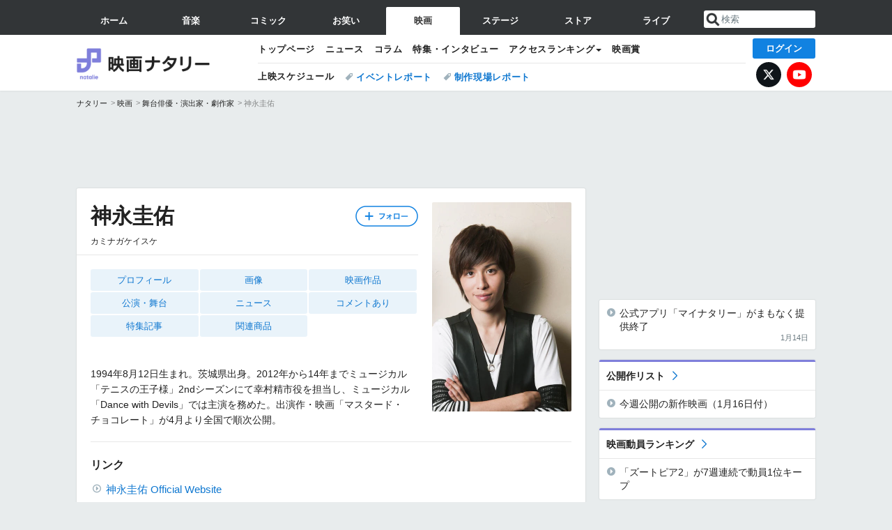

--- FILE ---
content_type: text/html; charset=UTF-8
request_url: https://natalie.mu/eiga/artist/67494
body_size: 21909
content:
<!DOCTYPE html>
<html lang="ja">
<head prefix="og: http://ogp.me/ns# fb: http://ogp.me/ns/fb# website: http://ogp.me/ns/website#">
    <link rel="preload" as="style" href="https://ogre.natalie.mu/build/assets/vue-DT3hGyI8.css">
<link rel="modulepreload" href="https://ogre.natalie.mu/build/assets/app-D8IiyF0U.js">
<link rel="modulepreload" href="https://ogre.natalie.mu/build/assets/auth-NXUcgq7P.js">
<link rel="modulepreload" href="https://ogre.natalie.mu/build/assets/follow-button-DdEI0M_M.js">
<link rel="modulepreload" href="https://ogre.natalie.mu/build/assets/globalEntry-aRVymWwG.js">
<link rel="stylesheet" href="https://ogre.natalie.mu/build/assets/vue-DT3hGyI8.css">
<script type="module" src="https://ogre.natalie.mu/build/assets/app-D8IiyF0U.js"></script>
<script type="module" src="https://ogre.natalie.mu/build/assets/globalEntry-aRVymWwG.js"></script>    <title>神永圭佑のプロフィール・作品情報 - 映画ナタリー</title>
    <meta charset="UTF-8">
    <meta name="author" content="Natasha, Inc.">
    <meta name="viewport" content="width=1060, user-scalable=yes" />
    <meta name="description" content="神永圭佑（カミナガケイスケ）の画像、写真、ニュース情報。1994年8月12日生まれ。茨城県出身。2012年から14年までミュージカル「テニスの王子様」2ndシーズンにて幸村精市役を担当し、ミュージカル「Dance with Devils」では主演を務...">
        <meta name="robots" content="max-image-preview:large">

                <script>
            window.googletag = window.googletag || {cmd: []};
            var google_interstitial_slot;
            googletag.cmd.push(function() {
                google_interstitial_slot = googletag.defineOutOfPageSlot(
                    "/4581080/pc_eiga_interstitial", googletag.enums.OutOfPageFormat.INTERSTITIAL);
                if (google_interstitial_slot) {
                    google_interstitial_slot.addService(googletag.pubads());
                }
                googletag.pubads().enableSingleRequest();
                googletag.enableServices();
                googletag.display(google_interstitial_slot);
            });
        </script>
    
<script src="https://flux-cdn.com/client/natasha/natalie.min.js" async></script>
<script type="text/javascript">
    window.pbjs = window.pbjs || {que: []};
</script>

<script src="https://securepubads.g.doubleclick.net/tag/js/gpt.js" async></script>
<script type="text/javascript">
    window.googletag = window.googletag || {cmd: []};
</script>

<script type="text/javascript">
    window.fluxtag = {
        readyBids: {
            prebid: false,
            amazon: false,
            google: false
        },
        failSafeTimeout: 3e3,
        isFn: function isFn(object) {
            var _t = 'Function';
            var toString = Object.prototype.toString;
            return toString.call(object) === '[object ' + _t + ']';
        },
        launchAdServer: function() {
            if (!fluxtag.readyBids.prebid || !fluxtag.readyBids.amazon) {
                return;
            }
            fluxtag.requestAdServer();
        },
        requestAdServer: function() {
            if (!fluxtag.readyBids.google) {
                fluxtag.readyBids.google = true;
                googletag.cmd.push(function () {
                    if (!!(pbjs.setTargetingForGPTAsync) && fluxtag.isFn(pbjs.setTargetingForGPTAsync)) {
                        pbjs.que.push(function () {
                            pbjs.setTargetingForGPTAsync();
                        });
                    }
                    googletag.pubads().refresh(fluxPbSlots);
                });
            }
        }
    };
</script>

<script type="text/javascript">
    setTimeout(function() {
        fluxtag.requestAdServer();
    }, fluxtag.failSafeTimeout);
</script>


<script>
    !function(a9,a,p,s,t,A,g){if(a[a9])return;function q(c,r){a[a9]._Q.push([c,r])}a[a9]={init:function(){q("i",arguments)},fetchBids:function(){q("f",arguments)},setDisplayBids:function(){},targetingKeys:function(){return[]},_Q:[]};A=p.createElement(s);A.async=!0;A.src=t;g=p.getElementsByTagName(s)[0];g.parentNode.insertBefore(A,g)}("apstag",window,document,"script","//c.amazon-adsystem.com/aax2/apstag.js");
    apstag.init({
        pubID: '3673',
        adServer: 'googletag'
    });
    apstag.fetchBids({
        slots: [
                                            {
                slotID: 'div-gpt-ad-5000000000001-0',
                slotName: '/4581080/pc_eiga_billboard',
                sizes: [[1,1],[970,250]]            },
                            {
                slotID: 'div-gpt-ad-5000000000004-0',
                slotName: '/4581080/pc_eiga_super_top',
                sizes: [728,90]            },
                                        {
                    slotID: 'div-gpt-ad-5000000000010-0',
                    slotName: '/4581080/pc_eiga_w_rectangle_1',
                    sizes: [[300,250],[1,1]]                },
                        {
                    slotID: 'div-gpt-ad-5000000000011-0',
                    slotName: '/4581080/pc_eiga_w_rectangle_2',
                    sizes: [300,250]                },
                        {
                    slotID: 'div-gpt-ad-5000000000007-0',
                    slotName: '/4581080/pc_eiga_rectangle_top',
                    sizes: [[300,250],[1,1]]                },
                        {
                    slotID: 'div-gpt-ad-5000000000009-0',
                    slotName: '/4581080/pc_eiga_rectangle_bottom',
                    sizes: [[300,600],[300,250]]                },
                        {
                    slotID: 'div-gpt-ad-5000000000008-0',
                    slotName: '/4581080/pc_eiga_rectangle_middle',
                    sizes: [300,250]                },
                ],
        timeout: 2e3
    }, function(bids) {
        googletag.cmd.push(function(){
            apstag.setDisplayBids();
            fluxtag.readyBids.amazon = true;
            fluxtag.launchAdServer();
        });
    });
</script>

<script type="text/javascript">
    var fluxPbSlots = [];
    var fluxNonPbSlots = [];

    googletag.cmd.push(function() {
                        
                        fluxPbSlots.push(googletag.defineSlot('/4581080/pc_eiga_billboard', [[1,1],[970,250]], 'div-gpt-ad-5000000000001-0').addService(googletag.pubads()).setCollapseEmptyDiv(true, true));
        
                
        fluxPbSlots.push(googletag.defineSlot('/4581080/pc_eiga_super_top', [728,90], 'div-gpt-ad-5000000000004-0').addService(googletag.pubads()));

                                    fluxPbSlots.push(googletag.defineSlot('/4581080/pc_eiga_w_rectangle_1', [[300,250],[1,1]], 'div-gpt-ad-5000000000010-0').addService(googletag.pubads()));
                                fluxPbSlots.push(googletag.defineSlot('/4581080/pc_eiga_w_rectangle_2', [300,250], 'div-gpt-ad-5000000000011-0').addService(googletag.pubads()));
                                fluxPbSlots.push(googletag.defineSlot('/4581080/pc_eiga_rectangle_top', [[300,250],[1,1]], 'div-gpt-ad-5000000000007-0').addService(googletag.pubads()));
                                fluxPbSlots.push(googletag.defineSlot('/4581080/pc_eiga_rectangle_bottom', [[300,600],[300,250]], 'div-gpt-ad-5000000000009-0').addService(googletag.pubads()));
                                fluxPbSlots.push(googletag.defineSlot('/4581080/pc_eiga_rectangle_middle', [300,250], 'div-gpt-ad-5000000000008-0').addService(googletag.pubads()));
            
                googletag.pubads()
            .setTargeting('genre', 'eiga')
            .setTargeting('content', 'artist')
            .setTargeting('action', 'show')
            .setTargeting('article_tag', 'null')
            .setTargeting('path', location.pathname);

                googletag.pubads().enableSingleRequest();
        googletag.pubads().disableInitialLoad();
        googletag.enableServices();

                googletag.pubads().refresh(fluxNonPbSlots);

                if (!!(window.pbFlux) && !!(window.pbFlux.prebidBidder) && fluxtag.isFn(window.pbFlux.prebidBidder)) {
            pbjs.que.push(function () {
                window.pbFlux.prebidBidder();
            });
        } else {
            fluxtag.readyBids.prebid = true;
            fluxtag.launchAdServer();
        }
    });
</script>

<script data-sdk="l/1.1.10" data-cfasync="false" nowprocket src="https://html-load.com/loader.min.js" charset="UTF-8"></script>
<script nowprocket>(function(){function t(o,e){const r=n();return(t=function(t,n){return r[t-=323]})(o,e)}function n(){const t=["getComputedStyle","href","2344xFsGae","map","loader_light","from","92hXTSnb","now","https://error-report.com/report","message","append","write","height","8647fqHSGa","Failed to load script: ","none","hostname","VGhlcmUgd2FzIGEgcHJvYmxlbSBsb2FkaW5nIHRoZSBwYWdlLiBQbGVhc2UgY2xpY2sgT0sgdG8gbGVhcm4gbW9yZS4=","width","https://","documentElement",'script[src*="//',"setAttribute","2605120AmJlZp","width: 100vw; height: 100vh; z-index: 2147483647; position: fixed; left: 0; top: 0;","Cannot find currentScript","textContent","&url=","forEach","508enLTiO","currentScript","contains","script","POST","/loader.min.js","toString","searchParams","2043206tymBJE","appendChild","&domain=","src","style","rtt","data","link,style","&error=","outerHTML","check","https://report.error-report.com/modal?eventId=&error=","setItem","1982511LJYqjt","Fallback Failed","getBoundingClientRect","7tdulod","Script not found","remove","close-error-report","235pARUfW","split","1136760nbapQj","charCodeAt","name","display","concat","_fa_","type","url","querySelectorAll","recovery","removeEventListener",'/loader.min.js"]',"host","as_","attributes","onLine","https://report.error-report.com/modal?eventId=&error=Vml0YWwgQVBJIGJsb2NrZWQ%3D&domain=","connection","createElement","loader-check","text","https://report.error-report.com/modal?eventId=","length","querySelector","localStorage","value","location","as_index","last_bfa_at","2601FMWpPW","btoa","addEventListener","error","as_modal_loaded","iframe","reload","title"];return(n=function(){return t})()}(function(){const o=t,e=n();for(;;)try{if(332235===parseInt(o(342))/1*(parseInt(o(335))/2)+parseInt(o(379))/3+-parseInt(o(358))/4*(parseInt(o(386))/5)+parseInt(o(388))/6*(-parseInt(o(382))/7)+-parseInt(o(331))/8*(parseInt(o(417))/9)+-parseInt(o(352))/10+-parseInt(o(366))/11)break;e.push(e.shift())}catch(t){e.push(e.shift())}})(),(()=>{"use strict";const n=t,o=n=>{const o=t;let e=0;for(let t=0,r=n[o(410)];t<r;t++)e=(e<<5)-e+n[o(389)](t),e|=0;return e},e=class{static[n(376)](){const t=n;var e,r;let c=arguments[t(410)]>0&&void 0!==arguments[0]?arguments[0]:t(397),a=!(arguments[t(410)]>1&&void 0!==arguments[1])||arguments[1];const i=Date[t(336)](),s=i-i%864e5,d=s-864e5,l=s+864e5,u=t(401)+o(c+"_"+s),w=t(401)+o(c+"_"+d),p=t(401)+o(c+"_"+l);return u!==w&&u!==p&&w!==p&&!(null!==(e=null!==(r=window[u])&&void 0!==r?r:window[w])&&void 0!==e?e:window[p])&&(a&&(window[u]=!0,window[w]=!0,window[p]=!0),!0)}};function r(o,e){const r=n;try{window[r(412)][r(378)](window[r(414)][r(400)]+r(393)+btoa(r(416)),Date[r(336)]()[r(364)]())}catch(t){}try{!async function(n,o){const e=r;try{if(await async function(){const n=t;try{if(await async function(){const n=t;if(!navigator[n(403)])return!0;try{await fetch(location[n(330)])}catch(t){return!0}return!1}())return!0;try{if(navigator[n(405)][n(371)]>1e3)return!0}catch(t){}return!1}catch(t){return!1}}())return;const r=await async function(n){const o=t;try{const t=new URL(o(337));t[o(365)][o(339)](o(394),o(333)),t[o(365)][o(339)](o(328),""),t[o(365)][o(339)](o(338),n),t[o(365)][o(339)](o(395),location[o(330)]);const e=await fetch(t[o(330)],{method:o(362)});return await e[o(408)]()}catch(t){return o(324)}}(n);document[e(396)](e(373))[e(357)]((t=>{const n=e;t[n(384)](),t[n(355)]=""}));let a=!1;window[e(323)](e(338),(t=>{const n=e;n(325)===t[n(372)]&&(a=!0)}));const i=document[e(406)](e(326));i[e(369)]=e(409)[e(392)](r,e(374))[e(392)](btoa(n),e(368))[e(392)](o,e(356))[e(392)](btoa(location[e(330)])),i[e(351)](e(370),e(353)),document[e(349)][e(367)](i);const s=t=>{const n=e;n(385)===t[n(372)]&&(i[n(384)](),window[n(398)](n(338),s))};window[e(323)](e(338),s);const d=()=>{const t=e,n=i[t(381)]();return t(344)!==window[t(329)](i)[t(391)]&&0!==n[t(347)]&&0!==n[t(341)]};let l=!1;const u=setInterval((()=>{if(!document[e(360)](i))return clearInterval(u);d()||l||(clearInterval(u),l=!0,c(n,o))}),1e3);setTimeout((()=>{a||l||(l=!0,c(n,o))}),3e3)}catch(t){c(n,o)}}(o,e)}catch(t){c(o,e)}}function c(t,o){const e=n;try{const n=atob(e(346));confirm(n)?location[e(330)]=e(377)[e(392)](btoa(t),e(368))[e(392)](o,e(356))[e(392)](btoa(location[e(330)])):location[e(327)]()}catch(t){location[e(330)]=e(404)[e(392)](o)}}(()=>{const t=n,o=n=>t(343)[t(392)](n);let c="";try{var a,i;null===(a=document[t(359)])||void 0===a||a[t(384)]();const n=null!==(i=function(){const n=t,o=n(415)+window[n(418)](window[n(414)][n(345)]);return window[o]}())&&void 0!==i?i:0;if(!e[t(376)](t(407),!1))return;const s="html-load.com,fb.html-load.com,content-loader.com,fb.content-loader.com"[t(387)](",");c=s[0];const d=document[t(411)](t(350)[t(392)](s[n],t(399)));if(!d)throw new Error(t(383));const l=Array[t(334)](d[t(402)])[t(332)]((n=>({name:n[t(390)],value:n[t(413)]})));if(n+1<s[t(410)])return function(n,o){const e=t,r=e(415)+window[e(418)](window[e(414)][e(345)]);window[r]=o}(0,n+1),void function(n,o){const e=t;var r;const c=document[e(406)](e(361));o[e(357)]((t=>{const n=e;let{name:o,value:r}=t;return c[n(351)](o,r)})),c[e(351)](e(369),e(348)[e(392)](n,e(363))),document[e(340)](c[e(375)]);const a=null===(r=document[e(359)])||void 0===r?void 0:r[e(375)];if(!a)throw new Error(e(354));document[e(340)](a)}(s[n+1],l);r(o(t(380)),c)}catch(n){try{n=n[t(364)]()}catch(t){}r(o(n),c)}})()})();})();</script>

<script>
    window.gnshbrequest = window.gnshbrequest || {cmd:[]};
    window.gnshbrequest.cmd.push(function(){
        window.gnshbrequest.forceInternalRequest();
    });
</script>
<script async src="https://securepubads.g.doubleclick.net/tag/js/gpt.js"></script>
<script async src="https://cpt.geniee.jp/hb/v1/155656/1636/wrapper.min.js"></script>
    
                        <script>
            window.dataLayer = window.dataLayer || [];
            dataLayer.push({"genre":"eiga","controller":"artist","action":"show"});
        </script>
        <script>(function(w,d,s,l,i){w[l]=w[l]||[];w[l].push({'gtm.start':new Date().getTime(),event:'gtm.js'});var f=d.getElementsByTagName(s)[0], j=d.createElement(s),dl=l!='dataLayer'?'&l='+l:'';j.async=true;j.src= 'https://www.googletagmanager.com/gtm.js?id='+i+dl;f.parentNode.insertBefore(j,f);})(window,document,'script','dataLayer','GTM-KQ3F3HP');</script>
    
            <link rel="canonical" href="https://natalie.mu/stage/artist/67494">
            
    <link rel="stylesheet" href="https://natalie.mu/asset/common/polar/desktop/css/eiga-v1768809958.css" />

    <link rel="shortcut icon" href="https://ogre.natalie.mu/asset/natalie/common/polar/desktop/image/eiga/favicon.ico" />
    <link rel="apple-touch-icon" href="https://ogre.natalie.mu/asset/natalie/common/polar/desktop/image/eiga/apple-touch-icon.png" />

        
        
        
            <link rel="modulepreload" href="https://ogre.natalie.mu/build/assets/my-DwcppuI9.js">
<link rel="modulepreload" href="https://ogre.natalie.mu/build/assets/notyf.min-Cwod4UaU.js">
<script type="module" src="https://ogre.natalie.mu/build/assets/my-DwcppuI9.js"></script>
<script type="module" src="https://ogre.natalie.mu/build/assets/notyf.min-Cwod4UaU.js"></script><link rel="stylesheet" href="https://natalie.mu/asset/common/polar/desktop/css/my-v1768809958.css" />

        <meta property="og:site_name" content="映画ナタリー" />
    <meta property="og:title" content="神永圭佑のプロフィール・作品情報 - 映画ナタリー" />
    <meta property="og:type" content="profile" />
    <meta property="og:url" content="https://natalie.mu/eiga/artist/67494" />
    <meta property="og:description" content="神永圭佑（カミナガケイスケ）の画像、写真、ニュース情報。1994年8月12日生まれ。茨城県出身。2012年から14年までミュージカル「テニスの王子様」2ndシーズンにて幸村精市役を担当し、ミュージカル「Dance with Devils」では主演を務...">
    <meta property="og:image" content="https://ogre.natalie.mu/artist/67494/20170517/kaminagakeisuke_art.jpg?impolicy=thumb_fit&amp;width=320&amp;height=320" />
    <meta property="og:image:type" content="image/jpeg" />
    <meta property="og:image:width" content="640" />
    <meta property="og:image:height" content="960" />
    <meta property="fb:app_id" content="242059559172717" />
    <meta name="twitter:card" content="summary_large_image" />
    <meta name="twitter:creator" content="@eiga_natalie" />
    <meta name="twitter:site" content="@eiga_natalie" />
    <meta name="twitter:title" content="神永圭佑のプロフィール・作品情報 - 映画ナタリー" />
    <meta name="twitter:description" content="神永圭佑（カミナガケイスケ）の画像、写真、ニュース情報。1994年8月12日生まれ。茨城県出身。2012年から14年までミュージカル「テニスの王子様」2ndシーズンにて幸村精市役を担当し、ミュージカル「Dance with Devils」では主演を務..." />
    <meta name="twitter:url" content="https://natalie.mu/eiga/artist/67494" />
    <meta name="twitter:image" content="https://ogre.natalie.mu/artist/67494/20170517/kaminagakeisuke_art.jpg?impolicy=thumb_fit&amp;width=320&amp;height=320" />

    
                    <script type="text/javascript">
            window._taboola = window._taboola || [];
            _taboola.push({article:'auto'});
            !function (e, f, u, i) {
                if (!document.getElementById(i)){
                    e.async = 1;
                    e.src = u;
                    e.id = i;
                    f.parentNode.insertBefore(e, f);
                }
            }(document.createElement('script'),
                document.getElementsByTagName('script')[0],
                '//cdn.taboola.com/libtrc/natashainc-network/loader.js',
                'tb_loader_script');
            if(window.performance && typeof window.performance.mark == 'function')
            {window.performance.mark('tbl_ic');}
        </script>
    </head>
<body id="page-top">

<noscript><iframe src="https://www.googletagmanager.com/ns.html?id=GTM-KQ3F3HP" height="0" width="0" style="display:none;visibility:hidden"></iframe></noscript>
<noscript><span class="error-text">「ナタリー」のサービスを快適に利用するために、JavaScript を ON にしてください</span></noscript>

    <script>
        (function () {
            function getCookie(name) {
                return document.cookie
                    .split('; ')
                    .find(row => row.startsWith(name + '='))
                    ?.split('=')[1] ?? null;
            }

            const staffConfig = getCookie('staff_config');
            const isStaff = Boolean(staffConfig);

            window.natalie = window.natalie || {};
            window.natalie.isStaff = () => isStaff;
        })();
    </script>

        

        <div class="ca_profitx_ad_container ca_profitx_mediaid_5238 ca_profitx_pageid_37782" id="profitx-interstitial-external">
        <div class="ca_profitx_ad" data-ca-profitx-ad data-ca-profitx-tagid="45839" data-ca-profitx-spotid="pfxad_45839" data-ca-profitx-pageid="37782"></div>
        <div class="ca_profitx_ad" data-ca-profitx-ad data-ca-profitx-tagid="45840" data-ca-profitx-spotid="pfxad_45840" data-ca-profitx-pageid="37782"></div>
    </div>

<script>
    (function() {
        const isStaff = window.natalie?.isStaff?.() === true;
        const containers = [
            { id: 'profitx-interstitial', pageId: '36802' },
            { id: 'profitx-interstitial-external', pageId: '37782' },
        ];

        if (isStaff) {
            return;
        }

        containers.forEach(({ id, pageId }) => {
            const container = document.getElementById(id);
            if (!container) {
                return;
            }

            const script = document.createElement('script');
            script.src = 'https://cdn.caprofitx.com/media/5238/pfx.js';
            script.async = true;
            script.type = 'text/javascript';
            script.charset = 'utf-8';
            script.setAttribute('data-ca-profitx-pageid', pageId);
            script.setAttribute('data-ca-profitx-js', '');
            container.appendChild(script);
        });
    })();
</script>



                <div id="im-7bd2f7447ca7482c9f8989b9dead48d7"></div>
        <script>
            (function() {
                const isStaff = window.natalie?.isStaff?.() === true;
                if (isStaff) {
                    return;
                }

                const container = document.getElementById('im-7bd2f7447ca7482c9f8989b9dead48d7');
                if (!container) {
                    return;
                }

                const script = document.createElement('script');
                script.src = 'https://ogre.natalie.mu/asset/natalie/common/polar/desktop/js/ad/imobile_interstitial.js?v=1768809958';
                script.async = true;
                container.appendChild(script);
            })();
        </script>
    
        

                <div class="NA_ad_large">
            <!-- AD:pc_eiga_billboard -->
<div class="NA_ad" align="center">
    <div id="div-gpt-ad-5000000000001-0" style="line-height: 0;">
        <script type="text/javascript">
            googletag.cmd.push(function() { googletag.display("div-gpt-ad-5000000000001-0"); });
        </script>
    </div>
</div>
        </div>
    
                    
<nav class="NA_globalnav_wrapper">
    <div class="NA_globalnav">
        <ul class="NA_globalnav_tab" role="navigation">
            <li class="NA_globalnav_tab_01"><a href="https://natalie.mu" data-google-interstitial="false" data-gtm-click="グローバルナビ"><span class="NA_globalnav_tab_label">ホーム</span></a></li>
                                                        <li class="NA_globalnav_tab_02"><a href="https://natalie.mu/music" data-google-interstitial="false" data-gtm-click="グローバルナビ"><span class="NA_globalnav_tab_label">音楽</span></a></li>
                <li class="NA_globalnav_tab_03"><a href="https://natalie.mu/comic" data-google-interstitial="false" data-gtm-click="グローバルナビ"><span class="NA_globalnav_tab_label">コミック</span></a></li>
                <li class="NA_globalnav_tab_04"><a href="https://natalie.mu/owarai" data-google-interstitial="false" data-gtm-click="グローバルナビ"><span class="NA_globalnav_tab_label">お笑い</span></a></li>
                <li class="NA_globalnav_tab_05 NA_current"><a href="https://natalie.mu/eiga" data-google-interstitial="false" data-gtm-click="グローバルナビ"><span class="NA_globalnav_tab_label">映画</span></a></li>
                <li class="NA_globalnav_tab_06"><a href="https://natalie.mu/stage" data-google-interstitial="false" data-gtm-click="グローバルナビ"><span class="NA_globalnav_tab_label">ステージ</span></a></li>
                        <li class="NA_globalnav_tab_07"><a href="https://store.natalie.mu" target="_blank" data-google-interstitial="false" data-gtm-click="global_navi"><span class="NA_globalnav_tab_label">ストア</span></a></li>
            <li class="NA_globalnav_tab_08"><a href="https://live.natalie.mu" target="_blank" data-google-interstitial="false" data-gtm-click="global_navi"><span class="NA_globalnav_tab_label">ライブ</span></a></li>
        </ul>
        <div class="NA_search">
            <form name="search" method="get" action="/search">
                <button class="NA_search_btn" type="submit">送信</button>
                <input name="query" id="NA_search_input" class="NA_search_input" type="search" placeholder="検索" maxlength="64" value="" required>
                                    <input type="hidden" name="g" value="eiga">
                                <ul id="NA_search_suggest" style="display:none;"></ul>
            </form>
        </div>
    </div>
</nav>

<div class="NA_container" id="app">
    <div id="app-header-login" class="NA_layout_header">
                        <header class="NA_header NA_header-userfunc-enable">
        <div class="NA_localnav">
            <div class="NA_localnav_logo" role="banner">
                                    <a href="https://natalie.mu/eiga" data-google-interstitial="false">映画ナタリー</a>
                            </div>
            <desktop-header-login-button
                :current-path="'/eiga/artist/67494'" />
            </desktop-header-login-button>
            <div class="NA_localnav_banner">
                                    <ul class="NA_localnav_menu">
        <li><a href="https://natalie.mu/eiga" data-google-interstitial="false" data-gtm-click="ローカルナビ">トップページ</a></li>
        <li><a href="https://natalie.mu/eiga/news" data-google-interstitial="false" data-gtm-click="ローカルナビ">ニュース</a></li>
        <li><a href="https://natalie.mu/eiga/column" data-google-interstitial="false" data-gtm-click="ローカルナビ">コラム</a></li>
        <li><a href="https://natalie.mu/eiga/pp" data-google-interstitial="false" data-gtm-click="ローカルナビ">特集・インタビュー</a></li>
                                <li class="NA_localnav_menu_dropdown">
            <a>アクセスランキング</a>
            <ul class="NA_localnav_menu_dropdown_list">
                <li><a href="https://natalie.mu/eiga/news/list/order_by/views" data-google-interstitial="false" data-gtm-click="ローカルナビ">記事アクセスランキング</a></li>
                <li><a href="https://natalie.mu/eiga/gallery/hot" data-google-interstitial="false" data-gtm-click="ローカルナビ">画像アクセスランキング</a></li>
                                <li><a href="https://natalie.mu/eiga/artist" data-google-interstitial="false" data-gtm-click="ローカルナビ">話題の俳優・映画監督</a></li>
                                                    <li><a href="https://natalie.mu/eiga/film" data-google-interstitial="false" data-gtm-click="ローカルナビ">話題の映画</a></li>
                    <li><a href="https://natalie.mu/eiga/drama" data-google-interstitial="false" data-gtm-click="ローカルナビ">話題のドラマ</a></li>
                                                <li><a href="https://natalie.mu/eiga/gallery/hot/media" data-google-interstitial="false" data-gtm-click="ローカルナビ">話題の動画</a></li>
            </ul>
        </li>
        <li><a href="https://natalie.mu/eiga/award" data-google-interstitial="false" data-gtm-click="ローカルナビ">映画賞</a></li>            </ul>
            <ul class="NA_localnav_tag">
                            <li class="NA_localnav_go"><a href="https://natalie.mu/eiga/go" data-google-interstitial="false" data-gtm-click="ローカルナビ">上映スケジュール</a></li>
                                                    <li><a href="https://natalie.mu/eiga/tag/406" data-google-interstitial="false" data-gtm-click="ローカルナビ_タグ">イベントレポート</a></li>
                            <li><a href="https://natalie.mu/eiga/tag/480" data-google-interstitial="false" data-gtm-click="ローカルナビ_タグ">制作現場レポート</a></li>
                    </ul>
        <ul class="NA_localnav_account">
        <li class="NA_localnav_account_x"><a href="https://twitter.com/eiga_natalie" target="_blank" data-google-interstitial="false" data-gtm-click="local_navi_x">X</a></li>
        <li class="NA_localnav_account_yt"><a href="https://www.youtube.com/@eiga.natalie.original" target="_blank" data-google-interstitial="false" data-gtm-click="local_navi_youtube">YouTube</a></li>
    </ul>
                            </div>
        </div>
    </header>

                        
            <section>
        <ul class="NA_breadcrumb" role="navigation">
                                                <li><a href="https://natalie.mu" data-gtm-click="パンくず">ナタリー</a></li>
                                                                <li><a href="https://natalie.mu/eiga" data-gtm-click="パンくず">映画</a></li>
                                                                <li><a href="https://natalie.mu/stage/artist" data-gtm-click="パンくず">舞台俳優・演出家・劇作家</a></li>
                                                                <li>神永圭佑</li>
                                    </ul>
    </section>
    
            </div>
        <div class="NA_layout_2col">
        <div class="NA_layout_2col_left">
            <main role="main">

                                <!-- AD:pc_eiga_super_top -->
    <div class="NA_ad NA_ad-728x90" align="center">
        <div id="div-gpt-ad-5000000000004-0">
            <script type="text/javascript">
                googletag.cmd.push(function() { googletag.display("div-gpt-ad-5000000000004-0"); });
            </script>
        </div>
    </div>

                <article class="NA_article NA_article-profile">
                    <div class="NA_article_header">
                                                    <div class="NA_article-profile_header_img">
                                <img src="https://ogre.natalie.mu/artist/67494/20170517/kaminagakeisuke_art.jpg?imwidth=400&amp;imdensity=1"
                                    width=&quot;400&quot; height=&quot;600&quot; alt="神永圭佑">
                            </div>
                                                <!-- フォローボタン -->
                        <div class="NA_article_follow"
                            id="follow-app"
                            data-item-type="artist"
                            data-item-ids='[111907,103388,55915,95819,94136,58546,72026,67494]'
                        >
                            <follow-button
                                item-type="artist"
                                :item-id="67494"
                                mode="top"
                            />
                        </div>

                        <h1 class="NA_article_title">神永圭佑</h1>
                                                    <p class="NA_article_subtitle">カミナガケイスケ</p>
                                                                                                                    </div>

                    <div class="NA_article_body">
                                                    <nav class="NA_article_menu">
                                <ul>
                                                                            <li><a href="#profile">プロフィール</a></li>
                                                                        
                                                                            <li><a href="#picture">画像</a></li>
                                                                                                                                                            <li><a href="#film">映画作品</a></li>
                                                                                                                                                                                                            <li><a href="#play">公演・舞台</a></li>
                                                                                                                                                                                                                                <li><a href="#news">ニュース</a></li>
                                                                                                                                                            <li>
                                                <a href="#tag_91">コメントあり</a>
                                            </li>
                                                                                                                                                        <li><a href="#pp">特集記事</a></li>
                                                                                                                                                                                                                                                                                                    <li><a href="#item">関連商品</a></li>
                                                                                                        </ul>
                            </nav>
                        
                        <!-- プロフィール -->
                                                    <p id="profile">1994年8月12日生まれ。茨城県出身。2012年から14年までミュージカル「テニスの王子様」2ndシーズンにて幸村精市役を担当し、ミュージカル「Dance with Devils」では主演を務めた。出演作・映画「マスタード・チョコレート」が4月より全国で順次公開。 </p>
                                                                        <div class="NA_article_link">
        <p class="NA_article_link_title">リンク</p>
        <ul class="NA_links">
                                                <li><a href="http://kaminagakeisuke.tokyo/" data-gtm-click="external_link" target="_blank">神永圭佑 Official Website</a></li>
                                    </ul>
    </div>
                                                                    </div>
                </article>
                                <div class="NA_ad_double">
        <!-- AD:pc_eiga_w_rectangle_1 -->
    <div class="NA_ad" align="center">
        <div id="div-gpt-ad-5000000000010-0">
            <script type="text/javascript">
                googletag.cmd.push(function() { googletag.display("div-gpt-ad-5000000000010-0"); });
            </script>
        </div>
    </div>
        <!-- AD:pc_eiga_w_rectangle_2 -->
    <div class="NA_ad" align="center">
        <div id="div-gpt-ad-5000000000011-0">
            <script type="text/javascript">
                googletag.cmd.push(function() { googletag.display("div-gpt-ad-5000000000011-0"); });
            </script>
        </div>
    </div>
    </div>

                                <div class="NA_section NA_section-list" id="picture">
        <div class="NA_section_header">
            <h2><a href="https://natalie.mu/eiga/artist/67494/gallery">神永圭佑の画像</a></h2>
        </div>
        <ul class="NA_imglist">
                                            <li>
                    <a href="https://natalie.mu/comic/gallery/artist/67494/2768260" title="ミュージカル「スキップとローファー」より神永圭佑扮する迎井 司" rel="nofollow">
                        <img class="NA_imglist_thumb lazyload" data-src="https://ogre.natalie.mu/media/news/comic/2025/1225/skipandloafer_musical_charavisual_00006.jpg?impolicy=thumb_fit&amp;width=160&amp;height=160" alt="ミュージカル「スキップとローファー」より神永圭佑扮する迎井 司">
                    </a>
                </li>
                                                            <li>
                    <a href="https://natalie.mu/stage/gallery/artist/67494/2768217" title="神永圭佑扮する迎井司。" rel="nofollow">
                        <img class="NA_imglist_thumb lazyload" data-src="https://ogre.natalie.mu/media/news/stage/2025/1225/00006sukimu.jpg?impolicy=thumb_fit&amp;width=160&amp;height=160" alt="神永圭佑扮する迎井司。">
                    </a>
                </li>
                                                            <li>
                    <a href="https://natalie.mu/stage/gallery/artist/67494/2760651" title="神永圭佑扮するオーエン。" rel="nofollow">
                        <img class="NA_imglist_thumb lazyload" data-src="https://ogre.natalie.mu/media/news/stage/2025/1216/2_04_kaminaga.jpg?impolicy=thumb_fit&amp;width=160&amp;height=160" alt="神永圭佑扮するオーエン。">
                    </a>
                </li>
                                                            <li>
                    <a href="https://natalie.mu/comic/gallery/artist/67494/2719006" title="神永圭佑" rel="nofollow">
                        <img class="NA_imglist_thumb lazyload" data-src="https://ogre.natalie.mu/media/news/comic/2025/1024/kaminagakeisuke_art20251024.jpg?impolicy=thumb_fit&amp;width=160&amp;height=160" alt="神永圭佑">
                    </a>
                </li>
                                                            <li>
                    <a href="https://natalie.mu/stage/gallery/artist/67494/2712577" title="神永圭佑扮する神崎颯馬。" rel="nofollow">
                        <img class="NA_imglist_thumb lazyload" data-src="https://ogre.natalie.mu/media/news/stage/2025/1015/ENST07.jpg?impolicy=thumb_fit&amp;width=160&amp;height=160" alt="神永圭佑扮する神崎颯馬。">
                    </a>
                </li>
                                                            <li>
                    <a href="https://natalie.mu/stage/gallery/artist/67494/2602617" title="神永圭佑扮するオーエン。" rel="nofollow">
                        <img class="NA_imglist_thumb lazyload" data-src="https://ogre.natalie.mu/media/news/stage/2025/0527/mahosute_00023.jpg?impolicy=thumb_fit&amp;width=160&amp;height=160" alt="神永圭佑扮するオーエン。">
                    </a>
                </li>
                                                            <li>
                    <a href="https://natalie.mu/stage/gallery/artist/67494/2424173" title="神永圭佑扮するオーエン。" rel="nofollow">
                        <img class="NA_imglist_thumb lazyload" data-src="https://ogre.natalie.mu/media/news/stage/2024/0930/0204.jpg?impolicy=thumb_fit&amp;width=160&amp;height=160" alt="神永圭佑扮するオーエン。">
                    </a>
                </li>
                                                            <li>
                    <a href="https://natalie.mu/comic/gallery/artist/67494/2366560" title="「ミュージカル『暁のヨナ』」公開ゲネプロより。神永圭佑演じるハク。" rel="nofollow">
                        <img class="NA_imglist_thumb lazyload" data-src="https://ogre.natalie.mu/media/news/comic/2024/0720/DSC_2790.jpg?impolicy=thumb_fit&amp;width=160&amp;height=160" alt="「ミュージカル『暁のヨナ』」公開ゲネプロより。神永圭佑演じるハク。">
                    </a>
                </li>
                                                            <li>
                    <a href="https://natalie.mu/comic/gallery/artist/67494/2366550" title="「ミュージカル『暁のヨナ』」公開ゲネプロより。明音亜弥演じるヨナと、神永圭佑演じるハク。" rel="nofollow">
                        <img class="NA_imglist_thumb lazyload" data-src="https://ogre.natalie.mu/media/news/comic/2024/0720/DSC_2397.jpg?impolicy=thumb_fit&amp;width=160&amp;height=160" alt="「ミュージカル『暁のヨナ』」公開ゲネプロより。明音亜弥演じるヨナと、神永圭佑演じるハク。">
                    </a>
                </li>
                                                            <li>
                    <a href="https://natalie.mu/comic/gallery/artist/67494/2366548" title="「ミュージカル『暁のヨナ』」公開ゲネプロより。良知真次演じるスウォンと、神永圭佑演じるハク。" rel="nofollow">
                        <img class="NA_imglist_thumb lazyload" data-src="https://ogre.natalie.mu/media/news/comic/2024/0720/DSC_2369.jpg?impolicy=thumb_fit&amp;width=160&amp;height=160" alt="「ミュージカル『暁のヨナ』」公開ゲネプロより。良知真次演じるスウォンと、神永圭佑演じるハク。">
                    </a>
                </li>
                                                            <li>
                    <a href="https://natalie.mu/comic/gallery/artist/67494/2366547" title="「ミュージカル『暁のヨナ』」公開ゲネプロより。上段が良知真次演じるスウォン。下段が明音亜弥演じるヨナと、神永圭佑演じるハク。" rel="nofollow">
                        <img class="NA_imglist_thumb lazyload" data-src="https://ogre.natalie.mu/media/news/comic/2024/0720/DSC_2346.jpg?impolicy=thumb_fit&amp;width=160&amp;height=160" alt="「ミュージカル『暁のヨナ』」公開ゲネプロより。上段が良知真次演じるスウォン。下段が明音亜弥演じるヨナと、神永圭佑演じるハク。">
                    </a>
                </li>
                                                            <li>
                    <a href="https://natalie.mu/stage/gallery/artist/67494/2326735" title="神永圭佑扮するハク。" rel="nofollow">
                        <img class="NA_imglist_thumb lazyload" data-src="https://ogre.natalie.mu/media/news/stage/2024/0528/03_haku_kaminaga.jpg?impolicy=thumb_fit&amp;width=160&amp;height=160" alt="神永圭佑扮するハク。">
                    </a>
                </li>
                                                            <li>
                    <a href="https://natalie.mu/stage/gallery/artist/67494/2241187" title="神永圭佑扮するオーエン。" rel="nofollow">
                        <img class="NA_imglist_thumb lazyload" data-src="https://ogre.natalie.mu/media/news/stage/2024/0131/mahosta2_4.jpg?impolicy=thumb_fit&amp;width=160&amp;height=160" alt="神永圭佑扮するオーエン。">
                    </a>
                </li>
                                                            <li>
                    <a href="https://natalie.mu/comic/gallery/artist/67494/2132280" title="神永圭佑扮するジェレミア・ゴットバルト。" rel="nofollow">
                        <img class="NA_imglist_thumb lazyload" data-src="https://ogre.natalie.mu/media/news/comic/2023/0825/03_logo_cv_jeremiah_mini.jpg?impolicy=thumb_fit&amp;width=160&amp;height=160" alt="神永圭佑扮するジェレミア・ゴットバルト。">
                    </a>
                </li>
                                    </ul>
                    <div class="NA_btn NA_btn-more"><a href="https://natalie.mu/eiga/artist/67494/gallery">もっと見る</a></div>
            </div>

                                                        <div class="NA_section NA_section-list" id="film">
        <div class="NA_section_header">
            <h2><a href="https://natalie.mu/eiga/film/list/artist_id/67494">神永圭佑の映画作品</a><b>(C) PIA</b></h2>
        </div>
        <div class="NA_slide_wrapper">
            <div class="NA_slide NA_slide-s NA_slide-compact">
                                    <div class="NA_slide_item">
                        <div class="NA_card NA_card-slide">
                            <a href="https://natalie.mu/eiga/film/193086">
    <div class="NA_thumb NA_thumb-trim-none NA_thumb-portrait"><img class="lazyload" data-src="https://ogre.natalie.mu/media/ex/film/193086/flyer_1.jpg?impolicy=thumb_fit&amp;width=240&amp;height=240" width="120" height="170" alt="《『あんさんぶるスターズ！THE STAGE』-Party Live-》"></div>
    <div class="NA_card_text">
        <p class="NA_card_title NA_card_title-reduce">《『あんさんぶるスターズ！THE STAGE』-Party Live-》</p>
                                </div>
</a>
                        </div>
                    </div>
                                    <div class="NA_slide_item">
                        <div class="NA_card NA_card-slide">
                            <a href="https://natalie.mu/eiga/film/189846">
    <div class="NA_thumb NA_thumb-trim-none NA_thumb-portrait"><img class="lazyload" data-src="https://ogre.natalie.mu/media/ex/film/189846/flyer_1.jpg?impolicy=thumb_fit&amp;width=240&amp;height=240" width="120" height="170" alt="終わりが始まり"></div>
    <div class="NA_card_text">
        <p class="NA_card_title NA_card_title-reduce">終わりが始まり</p>
                                    <p class="NA_card_subtext">監督：中前勇児</p>
                        </div>
</a>
                        </div>
                    </div>
                                    <div class="NA_slide_item">
                        <div class="NA_card NA_card-slide">
                            <a href="https://natalie.mu/eiga/film/186927">
    <div class="NA_thumb NA_thumb-trim-none NA_thumb-portrait"><img class="lazyload" data-src="https://ogre.natalie.mu/media/ex/film/186927/flyer_1.jpg?impolicy=thumb_fit&amp;width=240&amp;height=240" width="120" height="170" alt="《あんさんぶるスターズ！！ ES Music Garden - Delay Viewing -》"></div>
    <div class="NA_card_text">
        <p class="NA_card_title NA_card_title-reduce">《あんさんぶるスターズ！！ ES Music Garden - Delay Viewing -》</p>
                                </div>
</a>
                        </div>
                    </div>
                                    <div class="NA_slide_item">
                        <div class="NA_card NA_card-slide">
                            <a href="https://natalie.mu/eiga/film/173138">
    <div class="NA_thumb NA_thumb-trim-none NA_thumb-portrait"><img class="lazyload" data-src="https://ogre.natalie.mu/media/ex/film/173138/flyer_1.jpg?impolicy=thumb_fit&amp;width=240&amp;height=240" width="120" height="170" alt="デメキン"></div>
    <div class="NA_card_text">
        <p class="NA_card_title NA_card_title-reduce">デメキン</p>
                                    <p class="NA_card_subtext">監督：山口義高</p>
                        </div>
</a>
                        </div>
                    </div>
                                    <div class="NA_slide_item">
                        <div class="NA_card NA_card-slide">
                            <a href="https://natalie.mu/eiga/film/174511">
    <div class="NA_thumb NA_thumb-trim-none NA_thumb-portrait"><img class="lazyload" data-src="https://ogre.natalie.mu/media/ex/film/174511/flyer_1.jpg?impolicy=thumb_fit&amp;width=240&amp;height=240" width="120" height="170" alt="CAGE"></div>
    <div class="NA_card_text">
        <p class="NA_card_title NA_card_title-reduce">CAGE</p>
                                    <p class="NA_card_subtext">監督：杉山嘉一</p>
                        </div>
</a>
                        </div>
                    </div>
                                    <div class="NA_slide_item">
                        <div class="NA_card NA_card-slide">
                            <a href="https://natalie.mu/eiga/film/173027">
    <div class="NA_thumb NA_thumb-trim-none NA_thumb-portrait"><img class="lazyload" data-src="https://ogre.natalie.mu/media/ex/film/173027/photo_1.jpg?impolicy=thumb_fit&amp;width=240&amp;height=240" width="120" height="170" alt="《舞台「男水！」 大千秋楽ライブ・ビューイング》"></div>
    <div class="NA_card_text">
        <p class="NA_card_title NA_card_title-reduce">《舞台「男水！」 大千秋楽ライブ・ビューイング》</p>
                                </div>
</a>
                        </div>
                    </div>
                                    <div class="NA_slide_item">
                        <div class="NA_card NA_card-slide">
                            <a href="https://natalie.mu/eiga/film/171159">
    <div class="NA_thumb NA_thumb-trim-none NA_thumb-portrait"><img class="lazyload" data-src="https://ogre.natalie.mu/media/ex/film/171159/flyer_1.jpg?impolicy=thumb_fit&amp;width=240&amp;height=240" width="120" height="170" alt="マスタード・チョコレート"></div>
    <div class="NA_card_text">
        <p class="NA_card_title NA_card_title-reduce">マスタード・チョコレート</p>
                                    <p class="NA_card_subtext">監督：笹木彰人</p>
                        </div>
</a>
                        </div>
                    </div>
                                    <div class="NA_slide_item">
                        <div class="NA_card NA_card-slide">
                            <a href="https://natalie.mu/eiga/film/167960">
    <div class="NA_thumb NA_thumb-trim-none NA_thumb-portrait"><img class="lazyload" data-src="https://ogre.natalie.mu/media/ex/film/167960/flyer_1.jpg?impolicy=thumb_fit&amp;width=240&amp;height=240" width="120" height="170" alt="EIKEN BOOGIE～涙のリターンマッチ～"></div>
    <div class="NA_card_text">
        <p class="NA_card_title NA_card_title-reduce">EIKEN BOOGIE～涙のリターンマッチ～</p>
                                    <p class="NA_card_subtext">監督：中村公彦</p>
                        </div>
</a>
                        </div>
                    </div>
                            </div>
        </div>
                    <div class="NA_btn NA_btn-more">
                <a href="https://natalie.mu/eiga/film/list/artist_id/67494">もっと見る</a>
            </div>
            </div>

                                        
                                        
                                        <div class="NA_section NA_section-list" id="play">
        <div class="NA_section_header">
            <h2>
                <a href="https://natalie.mu/stage/play/list/artist_id/67494" data-gtm-click="公演舞台_セクション_見出し">神永圭佑の公演・舞台</a>
            </h2>
        </div>
        <div class="NA_slide_wrapper">
            <div class="NA_slide NA_slide-s NA_slide-compact">
                                    <div class="NA_slide_item">
    <div class="NA_card NA_card-slide">
        <a href="https://natalie.mu/stage/play/4648" data-gtm-click=公演舞台_セクション_記事>
            <div class="NA_thumb NA_thumb-trim-none NA_thumb-portrait"><img class="lazyload" data-src="https://ogre.natalie.mu/media/play/4648/RELEASE_mahost_ffy_mfts_part2.jpg?imwidth=268&amp;imdensity=1" alt="舞台「魔法使いの約束」きみに花を、空に魔法を 後編"></div>
            <div class="NA_card_text">
                <p class="NA_card_title NA_card_title-reduce">舞台「魔法使いの約束」きみに花を、空に魔法を 後編</p>
                                    <p class="NA_card_subtext">役名：オーエン</p>
                            </div>
        </a>
    </div>
</div>
                                    <div class="NA_slide_item">
    <div class="NA_card NA_card-slide">
        <a href="https://natalie.mu/stage/play/4595" data-gtm-click=公演舞台_セクション_記事>
            <div class="NA_thumb NA_thumb-trim-none NA_thumb-portrait"><img class="lazyload" data-src="https://ogre.natalie.mu/media/play/4595/WEBsyugo.jpg?imwidth=268&amp;imdensity=1" alt="ミュージカル「スキップとローファー」"></div>
            <div class="NA_card_text">
                <p class="NA_card_title NA_card_title-reduce">ミュージカル「スキップとローファー」</p>
                                    <p class="NA_card_subtext">役名：迎井司</p>
                            </div>
        </a>
    </div>
</div>
                                    <div class="NA_slide_item">
    <div class="NA_card NA_card-slide">
        <a href="https://natalie.mu/stage/play/4715" data-gtm-click=公演舞台_セクション_記事>
            <div class="NA_thumb NA_thumb-trim-none NA_thumb-portrait"><img class="lazyload" data-src="https://ogre.natalie.mu/media/play/4715/ENST_OFF_KV_c.jpg?imwidth=268&amp;imdensity=1" alt="「あんさんぶるスターズ！THE STAGE」-Our First Fight-"></div>
            <div class="NA_card_text">
                <p class="NA_card_title NA_card_title-reduce">「あんさんぶるスターズ！THE STAGE」-Our First Fight-</p>
                                    <p class="NA_card_subtext">役名：神崎颯馬</p>
                            </div>
        </a>
    </div>
</div>
                                    <div class="NA_slide_item">
    <div class="NA_card NA_card-slide">
        <a href="https://natalie.mu/stage/play/3538" data-gtm-click=公演舞台_セクション_記事>
            <div class="NA_thumb NA_thumb-trim-none NA_thumb-portrait"><img class="lazyload" data-src="https://ogre.natalie.mu/media/play/3538/main_mahosute.jpg?imwidth=268&amp;imdensity=1" alt="舞台「魔法使いの約束」きみに花を、空に魔法を 前編"></div>
            <div class="NA_card_text">
                <p class="NA_card_title NA_card_title-reduce">舞台「魔法使いの約束」きみに花を、空に魔法を 前編</p>
                                    <p class="NA_card_subtext">役名：オーエン</p>
                            </div>
        </a>
    </div>
</div>
                                    <div class="NA_slide_item">
    <div class="NA_card NA_card-slide">
        <a href="https://natalie.mu/stage/play/2723" data-gtm-click=公演舞台_セクション_記事>
            <div class="NA_thumb NA_thumb-trim-none NA_thumb-portrait"><img class="lazyload" data-src="https://ogre.natalie.mu/media/play/2723/mujinto_CAST_ver2.jpg?imwidth=268&amp;imdensity=1" alt="音楽劇「無人島に生きる十六人」"></div>
            <div class="NA_card_text">
                <p class="NA_card_title NA_card_title-reduce">音楽劇「無人島に生きる十六人」</p>
                            </div>
        </a>
    </div>
</div>
                                    <div class="NA_slide_item">
    <div class="NA_card NA_card-slide">
        <a href="https://natalie.mu/stage/play/2162" data-gtm-click=公演舞台_セクション_記事>
            <div class="NA_thumb NA_thumb-trim-none NA_thumb-portrait"><img class="lazyload" data-src="https://ogre.natalie.mu/media/play/2162/RELEASE_mahost_orchestra2_KV_C.jpg?imwidth=268&amp;imdensity=1" alt="舞台「魔法使いの約束」オーケストラ音楽祭～series collection～"></div>
            <div class="NA_card_text">
                <p class="NA_card_title NA_card_title-reduce">舞台「魔法使いの約束」オーケストラ音楽祭～series collection～</p>
                                    <p class="NA_card_subtext">役名：オーエン</p>
                            </div>
        </a>
    </div>
</div>
                                    <div class="NA_slide_item">
    <div class="NA_card NA_card-slide">
        <a href="https://natalie.mu/stage/play/2161" data-gtm-click=公演舞台_セクション_記事>
            <div class="NA_thumb NA_thumb-trim-none NA_thumb-portrait"><img class="lazyload" data-src="https://ogre.natalie.mu/media/play/2161/RELEASE_mahost_et2_KV.jpg?imwidth=268&amp;imdensity=1" alt="舞台「魔法使いの約束」エチュードシリーズ Part2"></div>
            <div class="NA_card_text">
                <p class="NA_card_title NA_card_title-reduce">舞台「魔法使いの約束」エチュードシリーズ Part2</p>
                                    <p class="NA_card_subtext">役名：オーエン</p>
                            </div>
        </a>
    </div>
</div>
                                    <div class="NA_slide_item">
    <div class="NA_card NA_card-slide">
        <a href="https://natalie.mu/stage/play/842" data-gtm-click=公演舞台_セクション_記事>
            <div class="NA_thumb NA_thumb-trim-none NA_thumb-portrait"><img class="lazyload" data-src="https://ogre.natalie.mu/media/play/842/NLFS24_MV_1225_cr.jpg?imwidth=268&amp;imdensity=1" alt="ネルケプランニング 30th ANNIVERSARY「ネルフェス2024」"></div>
            <div class="NA_card_text">
                <p class="NA_card_title NA_card_title-reduce">ネルケプランニング 30th ANNIVERSARY「ネルフェス2024」</p>
                                    <p class="NA_card_subtext">役名：オーエン</p>
                            </div>
        </a>
    </div>
</div>
                            </div>
        </div>
                    <div class="NA_btn NA_btn-more">
                <a href="https://natalie.mu/stage/play/list/artist_id/67494">もっと見る</a>
            </div>
            </div>
                
                
                
                                <div class="NA_section NA_section-list" id="news">
        <div class="NA_section_header">
            <h2>
                <a href="https://natalie.mu/eiga/news/list/artist_id/67494">
                                                神永圭佑のニュース
                                            </a>
            </h2>
        </div>
        <div class="NA_card_wrapper NA_card_2col">
                            <div class="NA_card NA_card-m">
                    <div class="NA_card_link NA_card_link-tag">
                            <a href="https://natalie.mu/eiga/tag/637" data-gtm-click="null">舞台写真あり</a>
                             / <a href="https://natalie.mu/eiga/tag/91" data-gtm-click="null">コメントあり</a>
                             / <a href="https://natalie.mu/eiga/tag/537" data-gtm-click="null">2.5次元</a>
                    </div>
    <a href="https://natalie.mu/stage/news/656465" data-gtm-click="null">
            <div class="NA_thumb">
                            <img class="lazyload" data-src="https://ogre.natalie.mu/media/news/stage/2026/0116/enst2.jpg?impolicy=thumb_fit&amp;width=180&amp;height=180" alt="あんステ「Our First Fight」開幕！富園力也「何か一つでも持ち帰ってもらえることができたら」">
                    </div>
        <div class="NA_card_text">
                    
            <p class="NA_card_title">あんステ「Our First Fight」開幕！富園力也「何か一つでも持ち帰ってもらえることができたら」</p>
                        <div class="NA_card_data">
            <div class="NA_card_score">1025</div>            <div class="NA_card_date">1月16日</div>
            <div class="NA_card_genre NA_card_genre-stage">ステージ</div>                    </div>
    </div>
</a>
                </div>
                            <div class="NA_card NA_card-m">
                    <div class="NA_card_link NA_card_link-tag">
                            <a href="https://natalie.mu/eiga/tag/537" data-gtm-click="null">2.5次元</a>
                             / <a href="https://natalie.mu/eiga/tag/529" data-gtm-click="null">ミュージカル・音楽劇</a>
                             / <a href="https://natalie.mu/eiga/tag/564" data-gtm-click="null">ビジュアル解禁</a>
                    </div>
    <a href="https://natalie.mu/stage/news/653900" data-gtm-click="null">
            <div class="NA_thumb">
                            <img class="lazyload" data-src="https://ogre.natalie.mu/media/news/stage/2025/1225/WEBsyugo.jpg?impolicy=thumb_fit&amp;width=180&amp;height=180" alt="ミュージカル「スキップとローファー」全13種のキャラクタービジュアル＆集合写真公開">
                    </div>
        <div class="NA_card_text">
                    
            <p class="NA_card_title">ミュージカル「スキップとローファー」全13種のキャラクタービジュアル＆集合写真公開</p>
                        <div class="NA_card_data">
            <div class="NA_card_score">536</div>            <div class="NA_card_date">2025年12月25日</div>
            <div class="NA_card_genre NA_card_genre-stage">ステージ</div>                    </div>
    </div>
</a>
                </div>
                            <div class="NA_card NA_card-m">
                    <div class="NA_card_link NA_card_link-tag">
                            <a href="https://natalie.mu/eiga/tag/564" data-gtm-click="null">ビジュアル解禁</a>
                             / <a href="https://natalie.mu/eiga/tag/615" data-gtm-click="null">キャスト解禁</a>
                    </div>
    <a href="https://natalie.mu/comic/news/653908" data-gtm-click="null">
            <div class="NA_thumb">
                            <img class="lazyload" data-src="https://ogre.natalie.mu/media/news/comic/2025/1225/skipandloafer_musical_shugo.jpg?impolicy=thumb_fit&amp;width=180&amp;height=180" alt="ミュージカル「スキロー」清水美依紗、吉高志音らがキャラに扮したビジュアル公開">
                    </div>
        <div class="NA_card_text">
                    
            <p class="NA_card_title">ミュージカル「スキロー」清水美依紗、吉高志音らがキャラに扮したビジュアル公開</p>
                        <div class="NA_card_data">
            <div class="NA_card_score">76</div>            <div class="NA_card_date">2025年12月25日</div>
            <div class="NA_card_genre NA_card_genre-comic">コミック</div>                    </div>
    </div>
</a>
                </div>
                            <div class="NA_card NA_card-m">
                    <div class="NA_card_link NA_card_link-tag">
                            <a href="https://natalie.mu/eiga/tag/537" data-gtm-click="null">2.5次元</a>
                             / <a href="https://natalie.mu/eiga/tag/564" data-gtm-click="null">ビジュアル解禁</a>
                    </div>
    <a href="https://natalie.mu/stage/news/652486" data-gtm-click="null">
            <div class="NA_thumb">
                            <img class="lazyload" data-src="https://ogre.natalie.mu/media/news/stage/2025/1216/1_01_ise.jpg?impolicy=thumb_fill&amp;cropPlace=North&amp;width=180&amp;height=180" alt="まほステ「きみに花を、空に魔法を」後編のキャラクタービジュアル解禁、公演日程も">
                    </div>
        <div class="NA_card_text">
                    
            <p class="NA_card_title">まほステ「きみに花を、空に魔法を」後編のキャラクタービジュアル解禁、公演日程も</p>
                        <div class="NA_card_data">
            <div class="NA_card_score">1009</div>            <div class="NA_card_date">2025年12月16日</div>
            <div class="NA_card_genre NA_card_genre-stage">ステージ</div>                    </div>
    </div>
</a>
                </div>
                            <div class="NA_card NA_card-m">
                    <div class="NA_card_link NA_card_link-tag">
                            <a href="https://natalie.mu/eiga/tag/537" data-gtm-click="null">2.5次元</a>
                             / <a href="https://natalie.mu/eiga/tag/529" data-gtm-click="null">ミュージカル・音楽劇</a>
                             / <a href="https://natalie.mu/eiga/tag/564" data-gtm-click="null">ビジュアル解禁</a>
                    </div>
    <a href="https://natalie.mu/stage/news/645489" data-gtm-click="null">
            <div class="NA_thumb">
                            <img class="lazyload" data-src="https://ogre.natalie.mu/media/news/stage/2025/1024/skipmu_key.jpg?impolicy=thumb_fit&amp;width=180&amp;height=180" alt="ミュージカル「スキップとローファー」キービジュアル解禁、清水美依紗「原作の温かさを舞台でも」">
                    </div>
        <div class="NA_card_text">
                    
            <p class="NA_card_title">ミュージカル「スキップとローファー」キービジュアル解禁、清水美依紗「原作の温かさを舞台でも」</p>
                        <div class="NA_card_data">
            <div class="NA_card_score">325</div>            <div class="NA_card_date">2025年10月24日</div>
            <div class="NA_card_genre NA_card_genre-stage">ステージ</div>                    </div>
    </div>
</a>
                </div>
                            <div class="NA_card NA_card-m">
                    <div class="NA_card_link NA_card_link-tag">
                            <a href="https://natalie.mu/eiga/tag/615" data-gtm-click="null">キャスト解禁</a>
                             / <a href="https://natalie.mu/eiga/tag/564" data-gtm-click="null">ビジュアル解禁</a>
                             / <a href="https://natalie.mu/eiga/tag/91" data-gtm-click="null">コメントあり</a>
                    </div>
    <a href="https://natalie.mu/comic/news/645483" data-gtm-click="null">
            <div class="NA_thumb">
                            <img class="lazyload" data-src="https://ogre.natalie.mu/media/news/comic/2025/1024/sukimyu_key.jpg?impolicy=thumb_fill&amp;cropPlace=Center&amp;width=180&amp;height=180" alt="ミュージカル「スキップとローファー」来年3月に上演、メインキャスト一挙公開">
                    </div>
        <div class="NA_card_text">
                    
            <p class="NA_card_title">ミュージカル「スキップとローファー」来年3月に上演、メインキャスト一挙公開</p>
                        <div class="NA_card_data">
            <div class="NA_card_score">70</div>            <div class="NA_card_date">2025年10月24日</div>
            <div class="NA_card_genre NA_card_genre-comic">コミック</div>                    </div>
    </div>
</a>
                </div>
                            <div class="NA_card NA_card-m">
                    <div class="NA_card_link NA_card_link-tag">
                            <a href="https://natalie.mu/eiga/tag/537" data-gtm-click="null">2.5次元</a>
                             / <a href="https://natalie.mu/eiga/tag/615" data-gtm-click="null">キャスト解禁</a>
                             / <a href="https://natalie.mu/eiga/tag/564" data-gtm-click="null">ビジュアル解禁</a>
                    </div>
    <a href="https://natalie.mu/stage/news/644337" data-gtm-click="null">
            <div class="NA_thumb">
                            <img class="lazyload" data-src="https://ogre.natalie.mu/media/news/stage/2025/1015/ENST_OFF_KV_c.jpg?impolicy=thumb_fit&amp;width=180&amp;height=180" alt="あんステ新作「Our First Fight」全情報解禁、シリーズ初参加に戸塚世那・梶田拓希">
                    </div>
        <div class="NA_card_text">
                    
            <p class="NA_card_title">あんステ新作「Our First Fight」全情報解禁、シリーズ初参加に戸塚世那・梶田拓希</p>
                        <div class="NA_card_data">
            <div class="NA_card_score">597</div>            <div class="NA_card_date">2025年10月15日</div>
            <div class="NA_card_genre NA_card_genre-stage">ステージ</div>                    </div>
    </div>
</a>
                </div>
                            <div class="NA_card NA_card-m">
                    <div class="NA_card_link NA_card_link-tag">
                            <a href="https://natalie.mu/eiga/tag/537" data-gtm-click="null">2.5次元</a>
                             / <a href="https://natalie.mu/eiga/tag/564" data-gtm-click="null">ビジュアル解禁</a>
                             / <a href="https://natalie.mu/eiga/tag/615" data-gtm-click="null">キャスト解禁</a>
                    </div>
    <a href="https://natalie.mu/stage/news/643041" data-gtm-click="null">
            <div class="NA_thumb">
                            <img class="lazyload" data-src="https://ogre.natalie.mu/media/news/stage/2025/1005/RELEASE_mahost_ffy_mfts_part2.jpg?impolicy=thumb_fit&amp;width=180&amp;height=180" alt="まほステ「きみに花を、空に魔法を」後編は2026年5月にスタート、メインビジュアル公開">
                    </div>
        <div class="NA_card_text">
                    
            <p class="NA_card_title">まほステ「きみに花を、空に魔法を」後編は2026年5月にスタート、メインビジュアル公開</p>
                        <div class="NA_card_data">
            <div class="NA_card_score">709</div>            <div class="NA_card_date">2025年10月5日</div>
            <div class="NA_card_genre NA_card_genre-stage">ステージ</div>                    </div>
    </div>
</a>
                </div>
                            <div class="NA_card NA_card-m">
                    <div class="NA_card_link NA_card_link-tag">
                            <a href="https://natalie.mu/eiga/tag/537" data-gtm-click="null">2.5次元</a>
                             / <a href="https://natalie.mu/eiga/tag/637" data-gtm-click="null">舞台写真あり</a>
                             / <a href="https://natalie.mu/eiga/tag/91" data-gtm-click="null">コメントあり</a>
                    </div>
    <a href="https://natalie.mu/stage/news/639217" data-gtm-click="null">
            <div class="NA_thumb">
                            <img class="lazyload" data-src="https://ogre.natalie.mu/media/news/stage/2025/0906/maho_stage01.jpg?impolicy=thumb_fit&amp;width=180&amp;height=180" alt="一緒にこの物語を体感して、まほステ新作「きみに花を、空に魔法を 前編」スタート">
                    </div>
        <div class="NA_card_text">
                    
            <p class="NA_card_title">一緒にこの物語を体感して、まほステ新作「きみに花を、空に魔法を 前編」スタート</p>
                        <div class="NA_card_data">
            <div class="NA_card_score">2922</div>            <div class="NA_card_date">2025年9月6日</div>
            <div class="NA_card_genre NA_card_genre-stage">ステージ</div>                    </div>
    </div>
</a>
                </div>
                            <div class="NA_card NA_card-m">
                    <div class="NA_card_link NA_card_link-tag">
                            <a href="https://natalie.mu/eiga/tag/537" data-gtm-click="null">2.5次元</a>
                             / <a href="https://natalie.mu/eiga/tag/500" data-gtm-click="null">映像配信</a>
                             / <a href="https://natalie.mu/eiga/tag/657" data-gtm-click="null">DMM TV</a>
                    </div>
    <a href="https://natalie.mu/stage/news/637446" data-gtm-click="null">
            <div class="NA_thumb">
                            <img class="lazyload" data-src="https://ogre.natalie.mu/media/news/stage/2025/0825/mahosta_live_main.jpg?impolicy=thumb_fit&amp;width=180&amp;height=180" alt="まほステ最新作「きみに花を、空に魔法を 前編」一部公演をDMM TVで配信">
                    </div>
        <div class="NA_card_text">
                    
            <p class="NA_card_title">まほステ最新作「きみに花を、空に魔法を 前編」一部公演をDMM TVで配信</p>
                        <div class="NA_card_data">
            <div class="NA_card_score">15</div>            <div class="NA_card_date">2025年8月25日</div>
            <div class="NA_card_genre NA_card_genre-stage">ステージ</div>                    </div>
    </div>
</a>
                </div>
                            <div class="NA_card NA_card-m">
                    <div class="NA_card_link NA_card_link-tag">
                            <a href="https://natalie.mu/eiga/tag/683" data-gtm-click="null">ライブ・ツアー情報</a>
                    </div>
    <a href="https://natalie.mu/music/news/637298" data-gtm-click="null">
            <div class="NA_thumb">
                            <img class="lazyload" data-src="https://ogre.natalie.mu/media/news/music/2025/0823/EnsembleStars.jpg?impolicy=thumb_fit&amp;width=180&amp;height=180" alt="「あんさんぶるスターズ！！」声優ライブ「スタフォニ4th」のライブビューイング決定">
                    </div>
        <div class="NA_card_text">
                    
            <p class="NA_card_title">「あんさんぶるスターズ！！」声優ライブ「スタフォニ4th」のライブビューイング決定</p>
                        <div class="NA_card_data">
            <div class="NA_card_score">16</div>            <div class="NA_card_date">2025年8月23日</div>
            <div class="NA_card_genre NA_card_genre-music">音楽</div>                    </div>
    </div>
</a>
                </div>
                            <div class="NA_card NA_card-m">
                    <div class="NA_card_link NA_card_link-tag">
                            <a href="https://natalie.mu/eiga/tag/537" data-gtm-click="null">2.5次元</a>
                             / <a href="https://natalie.mu/eiga/tag/615" data-gtm-click="null">キャスト解禁</a>
                             / <a href="https://natalie.mu/eiga/tag/564" data-gtm-click="null">ビジュアル解禁</a>
                    </div>
    <a href="https://natalie.mu/stage/news/625451" data-gtm-click="null">
            <div class="NA_thumb">
                            <img class="lazyload" data-src="https://ogre.natalie.mu/media/news/stage/2025/0527/main_mahosute.jpg?impolicy=thumb_fit&amp;width=180&amp;height=180" alt="まほステ新作「きみに花を、空に魔法を 前編」全情報解禁、29キャラクターのビジュアル公開">
                    </div>
        <div class="NA_card_text">
                    
            <p class="NA_card_title">まほステ新作「きみに花を、空に魔法を 前編」全情報解禁、29キャラクターのビジュアル公開</p>
                        <div class="NA_card_data">
            <div class="NA_card_score">825</div>            <div class="NA_card_date">2025年5月27日</div>
            <div class="NA_card_genre NA_card_genre-stage">ステージ</div>                    </div>
    </div>
</a>
                </div>
                            <div class="NA_card NA_card-m">
                    <div class="NA_card_link NA_card_link-tag">
                            <a href="https://natalie.mu/eiga/tag/537" data-gtm-click="null">2.5次元</a>
                    </div>
    <a href="https://natalie.mu/stage/news/618136" data-gtm-click="null">
            <div class="NA_thumb">
                            <img class="lazyload" data-src="https://ogre.natalie.mu/media/news/stage/2025/0331/mahost15_zenpen_logo.jpg?impolicy=thumb_fit&amp;width=180&amp;height=180" alt="舞台「魔法使いの約束」、原作ストーリー第1.5部「きみに花を、空に魔法を」前後編で上演">
                    </div>
        <div class="NA_card_text">
                    
            <p class="NA_card_title">舞台「魔法使いの約束」、原作ストーリー第1.5部「きみに花を、空に魔法を」前後編で上演</p>
                        <div class="NA_card_data">
            <div class="NA_card_score">51</div>            <div class="NA_card_date">2025年3月31日</div>
            <div class="NA_card_genre NA_card_genre-stage">ステージ</div>                    </div>
    </div>
</a>
                </div>
                            <div class="NA_card NA_card-m">
                    <div class="NA_card_link NA_card_link-tag">
                            <a href="https://natalie.mu/eiga/tag/500" data-gtm-click="null">映像配信</a>
                             / <a href="https://natalie.mu/eiga/tag/537" data-gtm-click="null">2.5次元</a>
                    </div>
    <a href="https://natalie.mu/stage/news/617204" data-gtm-click="null">
            <div class="NA_thumb">
                            <img class="lazyload" data-src="https://ogre.natalie.mu/media/news/stage/2025/0325/mahotsukainoyakusoku.jpg?impolicy=thumb_fit&amp;width=180&amp;height=180" alt="まほステ、エチュードシリーズPart1　ニコ生でキャストの生コメンタリー付き配信">
                    </div>
        <div class="NA_card_text">
                    
            <p class="NA_card_title">まほステ、エチュードシリーズPart1　ニコ生でキャストの生コメンタリー付き配信</p>
                        <div class="NA_card_data">
            <div class="NA_card_score">7</div>            <div class="NA_card_date">2025年3月25日</div>
            <div class="NA_card_genre NA_card_genre-stage">ステージ</div>                    </div>
    </div>
</a>
                </div>
                            <div class="NA_card NA_card-m">
                    <div class="NA_card_link NA_card_link-tag">
                            <a href="https://natalie.mu/eiga/tag/529" data-gtm-click="null">ミュージカル・音楽劇</a>
                             / <a href="https://natalie.mu/eiga/tag/637" data-gtm-click="null">舞台写真あり</a>
                             / <a href="https://natalie.mu/eiga/tag/500" data-gtm-click="null">映像配信</a>
                    </div>
    <a href="https://natalie.mu/stage/news/609215" data-gtm-click="null">
            <div class="NA_thumb">
                            <img class="lazyload" data-src="https://ogre.natalie.mu/media/news/stage/2025/0127/mujinto31_3604_done.jpg?impolicy=thumb_fit&amp;width=180&amp;height=180" alt="髙橋颯・福本大晴・鈴木勝吾ら出演、音楽劇「無人島に生きる十六人」スタート">
                    </div>
        <div class="NA_card_text">
                    
            <p class="NA_card_title">髙橋颯・福本大晴・鈴木勝吾ら出演、音楽劇「無人島に生きる十六人」スタート</p>
                        <div class="NA_card_data">
            <div class="NA_card_score">929</div>            <div class="NA_card_date">2025年1月27日</div>
            <div class="NA_card_genre NA_card_genre-stage">ステージ</div>                    </div>
    </div>
</a>
                </div>
                            <div class="NA_card NA_card-m">
                    <div class="NA_card_link NA_card_link-tag">
                            <a href="https://natalie.mu/eiga/tag/529" data-gtm-click="null">ミュージカル・音楽劇</a>
                             / <a href="https://natalie.mu/eiga/tag/564" data-gtm-click="null">ビジュアル解禁</a>
                    </div>
    <a href="https://natalie.mu/stage/news/607284" data-gtm-click="null">
            <div class="NA_thumb">
                            <img class="lazyload" data-src="https://ogre.natalie.mu/media/news/stage/2025/0111/mujinto.jpg?impolicy=thumb_fit&amp;width=180&amp;height=180" alt="音楽劇「無人島に生きる十六人」髙橋颯・福本大晴・鈴木勝吾らの姿収めたキービジュアル">
                    </div>
        <div class="NA_card_text">
                    
            <p class="NA_card_title">音楽劇「無人島に生きる十六人」髙橋颯・福本大晴・鈴木勝吾らの姿収めたキービジュアル</p>
                        <div class="NA_card_data">
            <div class="NA_card_score">665</div>            <div class="NA_card_date">2025年1月11日</div>
            <div class="NA_card_genre NA_card_genre-stage">ステージ</div>                    </div>
    </div>
</a>
                </div>
                    </div>
                    <div class="NA_btn NA_btn-more"><a href="https://natalie.mu/eiga/news/list/artist_id/67494">もっと見る</a></div>
            </div>

                                <div class="NA_section NA_section-list" id="tag_91">
        <div class="NA_section_header">
            <h2>
                <a href="https://natalie.mu/eiga/tag/91/artist_id/67494">
                    神永圭佑の「コメントあり」
                                            タグの記事
                                    </a>
            </h2>
        </div>
        <div class="NA_slide_wrapper">
            <div class="NA_slide">
                                    <div class="NA_slide_item">
                        <div class="NA_card NA_card-slide">
                            <a href="https://natalie.mu/stage/news/656465" data-gtm-click="「コメントあり」タグ_セクション_記事">
    <div class="NA_thumb">
                    <img class="lazyload" data-src="https://ogre.natalie.mu/media/news/stage/2026/0116/enst2.jpg?impolicy=thumb_fit&amp;width=240&amp;height=240" width="240" height="240" alt="あんステ「Our First Fight」開幕！富園力也「何か一つでも持ち帰ってもらえることができたら」">
            </div>
    <div class="NA_card_text">
                <p class="NA_card_title">富園力也ら出演、あんステ「Our First Fight」開幕</p>
        <div class="NA_card_data">
            <div class="NA_card_date">1月16日</div>
                    </div>
    </div>
</a>
                        </div>
                    </div>
                                    <div class="NA_slide_item">
                        <div class="NA_card NA_card-slide">
                            <a href="https://natalie.mu/stage/news/645489" data-gtm-click="「コメントあり」タグ_セクション_記事">
    <div class="NA_thumb">
                    <img class="lazyload" data-src="https://ogre.natalie.mu/media/news/stage/2025/1024/skipmu_key.jpg?impolicy=thumb_fit&amp;width=240&amp;height=240" width="240" height="240" alt="ミュージカル「スキップとローファー」キービジュアル解禁、清水美依紗「原作の温かさを舞台でも」">
            </div>
    <div class="NA_card_text">
                <p class="NA_card_title">スキミュ、ビジュアルと追加出演者解禁</p>
        <div class="NA_card_data">
            <div class="NA_card_date">2025年10月24日</div>
                    </div>
    </div>
</a>
                        </div>
                    </div>
                                    <div class="NA_slide_item">
                        <div class="NA_card NA_card-slide">
                            <a href="https://natalie.mu/comic/news/645483" data-gtm-click="「コメントあり」タグ_セクション_記事">
    <div class="NA_thumb">
                    <img class="lazyload" data-src="https://ogre.natalie.mu/media/news/comic/2025/1024/sukimyu_key.jpg?impolicy=thumb_fill&amp;cropPlace=Center&amp;width=240&amp;height=240" width="240" height="240" alt="ミュージカル「スキップとローファー」来年3月に上演、メインキャスト一挙公開">
            </div>
    <div class="NA_card_text">
                <p class="NA_card_title">ミュージカル「スキロー」のメインキャスト一挙公開</p>
        <div class="NA_card_data">
            <div class="NA_card_date">2025年10月24日</div>
                    </div>
    </div>
</a>
                        </div>
                    </div>
                                    <div class="NA_slide_item">
                        <div class="NA_card NA_card-slide">
                            <a href="https://natalie.mu/stage/news/644337" data-gtm-click="「コメントあり」タグ_セクション_記事">
    <div class="NA_thumb">
                    <img class="lazyload" data-src="https://ogre.natalie.mu/media/news/stage/2025/1015/ENST_OFF_KV_c.jpg?impolicy=thumb_fit&amp;width=240&amp;height=240" width="240" height="240" alt="あんステ新作「Our First Fight」全情報解禁、シリーズ初参加に戸塚世那・梶田拓希">
            </div>
    <div class="NA_card_text">
                <p class="NA_card_title">あんステ新作「Our First Fight」全情報解禁</p>
        <div class="NA_card_data">
            <div class="NA_card_date">2025年10月15日</div>
                    </div>
    </div>
</a>
                        </div>
                    </div>
                                    <div class="NA_slide_item">
                        <div class="NA_card NA_card-slide">
                            <a href="https://natalie.mu/stage/news/639217" data-gtm-click="「コメントあり」タグ_セクション_記事">
    <div class="NA_thumb">
                    <img class="lazyload" data-src="https://ogre.natalie.mu/media/news/stage/2025/0906/maho_stage01.jpg?impolicy=thumb_fit&amp;width=240&amp;height=240" width="240" height="240" alt="一緒にこの物語を体感して、まほステ新作「きみに花を、空に魔法を 前編」スタート">
            </div>
    <div class="NA_card_text">
                <p class="NA_card_title">まほステ「きみに花を、空に魔法を 前編」開幕</p>
        <div class="NA_card_data">
            <div class="NA_card_date">2025年9月6日</div>
                    </div>
    </div>
</a>
                        </div>
                    </div>
                            </div>
        </div>
        <div class="NA_btn NA_btn-more"><a href="https://natalie.mu/eiga/tag/91/artist_id/67494">もっと見る</a></div>
    </div>

                                <div class="NA_section NA_section-list" id="pp">
        <div class="NA_section_header">
            <h2>
                <a href="https://natalie.mu/eiga/pp/list/artist_id/67494">
                                                神永圭佑の特集・インタビュー
                                            </a>
                <b>PR</b>
            </h2>
        </div>
        <div class="NA_card_wrapper">
                            <div class="NA_card NA_card-pp">
                    <a href="https://natalie.mu/stage/pp/dansui_liveviewing">
    <div class="NA_thumb"><img data-src="https://ogre.natalie.mu/media/pp/static/stage/dansui_liveviewing/thumb_inbox_600.jpg?imwidth=240&amp;imdensity=1" width="240" height="160" alt="舞台「男水！」ライブ・ビューイング特集 キャストインタビュー" class="lazyload"></div>
    <div class="NA_card_text">
                <p class="NA_card_title">舞台「男水！」ライブ・ビューイング特集 キャストインタビュー</p>
        <div class="NA_card_data">
            <div class="NA_card_date">2017年5月17日</div>
            <div class="NA_card_genre NA_card_genre-stage">ステージ</div>                    </div>
    </div>
</a>
                </div>
                    </div>
            </div>

                
                                
                
                                                                        
                                
                                <div class="NA_section NA_section-list" id="item">
        <div class="NA_section_header">
            <h2>
                <a href="https://natalie.mu/eiga/work/list/artist_id/67494"  data-gtm-click="関連商品_セクション_見出し">
                                                神永圭佑の関連商品
                                            </a>
            </h2>
        </div>
        <div class="NA_card_wrapper NA_card_2col">
                            <div class="NA_card NA_card-m">
                    <a href="https://www.amazon.co.jp/exec/obidos/ASIN/B01MT0NZQE/natalieeiga-22" rel="sponsored" target="_blank" data-gtm-click="related_goods">
        <div class="NA_thumb"><img class="lazyload" data-src="https://images-fe.ssl-images-amazon.com/images/I/61ckIPnob5L._SS70_.jpg" alt="We are swimmers ～男水！キャラクター・ソング&amp;オリジナル・サウンドトラック～"></div>
        <div class="NA_card_text">
            <p class="NA_card_title">We are swimmers ～男水！キャラクター・ソング&amp;オリジナル・サウンドトラック～</p>
            <p class="NA_card_summary">
                [CD] 2017年2月22日発売
                                    / バップ
                                                    / VPCD-81894
                            </p>
                            <div class="NA_card_data">
                    <div class="NA_card_shop">Amazon.co.jp</div>
                </div>
                    </div>
    </a>
                </div>
                            <div class="NA_card NA_card-m">
                    <a href="https://www.amazon.co.jp/exec/obidos/ASIN/B01N0RLVVI/natalieeiga-22" rel="sponsored" target="_blank" data-gtm-click="related_goods">
        <div class="NA_thumb"><img class="lazyload" data-src="https://images-fe.ssl-images-amazon.com/images/I/61xmfNQXUoL._SS70_.jpg" alt="男水！上巻（Blu-ray）"></div>
        <div class="NA_card_text">
            <p class="NA_card_title">男水！上巻（Blu-ray）</p>
            <p class="NA_card_summary">
                [Blu-ray Disc] 2017年3月1日発売
                                    / バップ
                                                    / VPXX-71504
                            </p>
                            <div class="NA_card_data">
                    <div class="NA_card_shop">Amazon.co.jp</div>
                </div>
                    </div>
    </a>
                </div>
                            <div class="NA_card NA_card-m">
                    <a href="https://www.amazon.co.jp/exec/obidos/ASIN/B01MXZ09LX/natalieeiga-22" rel="sponsored" target="_blank" data-gtm-click="related_goods">
        <div class="NA_thumb"><img class="lazyload" data-src="https://images-fe.ssl-images-amazon.com/images/I/61xmfNQXUoL._SS70_.jpg" alt="男水！上巻（DVD）"></div>
        <div class="NA_card_text">
            <p class="NA_card_title">男水！上巻（DVD）</p>
            <p class="NA_card_summary">
                [DVD] 2017年3月1日発売
                                    / バップ
                                                    / VPBX-14577
                            </p>
                            <div class="NA_card_data">
                    <div class="NA_card_shop">Amazon.co.jp</div>
                </div>
                    </div>
    </a>
                </div>
                            <div class="NA_card NA_card-m">
                    <a href="https://www.amazon.co.jp/exec/obidos/ASIN/B01EWRYXHM/natalieeiga-22" rel="sponsored" target="_blank" data-gtm-click="related_goods">
        <div class="NA_thumb"><img class="lazyload" data-src="https://images-fe.ssl-images-amazon.com/images/I/61HTf1GhrpL._SS70_.jpg" alt="あんさんぶるスターズ！ユニットソングCD 第2弾 vol.04 紅月"></div>
        <div class="NA_card_text">
            <p class="NA_card_title">あんさんぶるスターズ！ユニットソングCD 第2弾 vol.04 紅月</p>
            <p class="NA_card_summary">
                [CD] 2016年10月26日発売
                                    / フロンティアワークス
                                            </p>
                            <div class="NA_card_data">
                    <div class="NA_card_shop">Amazon.co.jp</div>
                </div>
                    </div>
    </a>
                </div>
                    </div>
                    <div class="NA_btn NA_btn-more"><a href="https://natalie.mu/eiga/work/list/artist_id/67494" data-gtm-click="関連商品_セクション_もっと見る">もっと見る</a></div>
            </div>

                                
                                <div class="NA_section NA_section-list" id="recommend_artist">
        <div class="NA_section_header">
            <h2>こちらもオススメ</h2>
        </div>
        <div class="NA_section_followlist">
    <div class="NA_followlist">
                    <div class="NA_followlist_item">
            <a href="https://natalie.mu/eiga/artist/111907">
            <div class="NA_thumb NA_thumb-trim-none">
                <img data-src="https://ogre.natalie.mu/asset/natalie/common/polar/common/image/comic/blank_artist.png?impolicy=thumb_fit&amp;width=180&amp;height=180"
                        width="180"
                        height="180"
                        alt="神尾晋一郎"
                        class="lazyload"
                >
            </div>
            <div class="NA_followlist_item_name">
                神尾晋一郎
            </div>
        </a>
        <follow-button
            :item-id="111907"
            item-type="artist"
            mode="section-parts"
        />
    </div>
                    <div class="NA_followlist_item">
            <a href="https://natalie.mu/eiga/artist/103388">
            <div class="NA_thumb NA_thumb-trim-none">
                <img data-src="https://ogre.natalie.mu/artist/103388/20190829/umeharayuichiro_art20190828.jpg?impolicy=thumb_fit&amp;width=180&amp;height=180"
                        width="180"
                        height="180"
                        alt="梅原裕一郎"
                        class="lazyload"
                >
            </div>
            <div class="NA_followlist_item_name">
                梅原裕一郎
            </div>
        </a>
        <follow-button
            :item-id="103388"
            item-type="artist"
            mode="section-parts"
        />
    </div>
                    <div class="NA_followlist_item">
            <a href="https://natalie.mu/eiga/artist/55915">
            <div class="NA_thumb NA_thumb-trim-none">
                <img data-src="https://ogre.natalie.mu/asset/natalie/common/polar/common/image/comic/blank_artist.png?impolicy=thumb_fit&amp;width=180&amp;height=180"
                        width="180"
                        height="180"
                        alt="羽多野渉"
                        class="lazyload"
                >
            </div>
            <div class="NA_followlist_item_name">
                羽多野渉
            </div>
        </a>
        <follow-button
            :item-id="55915"
            item-type="artist"
            mode="section-parts"
        />
    </div>
                    <div class="NA_followlist_item">
            <a href="https://natalie.mu/eiga/artist/95819">
            <div class="NA_thumb NA_thumb-trim-none">
                <img data-src="https://ogre.natalie.mu/asset/natalie/common/polar/common/image/comic/blank_artist.png?impolicy=thumb_fit&amp;width=180&amp;height=180"
                        width="180"
                        height="180"
                        alt="小野友樹"
                        class="lazyload"
                >
            </div>
            <div class="NA_followlist_item_name">
                小野友樹
            </div>
        </a>
        <follow-button
            :item-id="95819"
            item-type="artist"
            mode="section-parts"
        />
    </div>
                    <div class="NA_followlist_item">
            <a href="https://natalie.mu/eiga/artist/94136">
            <div class="NA_thumb NA_thumb-trim-none">
                <img data-src="https://ogre.natalie.mu/asset/natalie/common/polar/common/image/eiga/blank_artist.png?impolicy=thumb_fit&amp;width=180&amp;height=180"
                        width="180"
                        height="180"
                        alt="増田俊樹"
                        class="lazyload"
                >
            </div>
            <div class="NA_followlist_item_name">
                増田俊樹
            </div>
        </a>
        <follow-button
            :item-id="94136"
            item-type="artist"
            mode="section-parts"
        />
    </div>
                    <div class="NA_followlist_item">
            <a href="https://natalie.mu/eiga/artist/58546">
            <div class="NA_thumb NA_thumb-trim-none">
                <img data-src="https://ogre.natalie.mu/artist/58546/20240628/hosogaikei_art202406.jpg?impolicy=thumb_fit&amp;width=180&amp;height=180"
                        width="180"
                        height="180"
                        alt="細貝圭"
                        class="lazyload"
                >
            </div>
            <div class="NA_followlist_item_name">
                細貝圭
            </div>
        </a>
        <follow-button
            :item-id="58546"
            item-type="artist"
            mode="section-parts"
        />
    </div>
                    <div class="NA_followlist_item">
            <a href="https://natalie.mu/eiga/artist/72026">
            <div class="NA_thumb NA_thumb-trim-none">
                <img data-src="https://ogre.natalie.mu/asset/natalie/common/polar/common/image/comic/blank_artist.png?impolicy=thumb_fit&amp;width=180&amp;height=180"
                        width="180"
                        height="180"
                        alt="鳥海浩輔"
                        class="lazyload"
                >
            </div>
            <div class="NA_followlist_item_name">
                鳥海浩輔
            </div>
        </a>
        <follow-button
            :item-id="72026"
            item-type="artist"
            mode="section-parts"
        />
    </div>
            </div>
</div>
    </div>

                                <div class="NA_section NA_section-list" id="latest_news">
        <div class="NA_section_header">
            <h2><a href="https://natalie.mu/eiga/news">最新の映画ニュース</a></h2>
        </div>
        <div class="NA_card_wrapper NA_card_2col">
                            <div class="NA_card NA_card-m">
                    <div class="NA_card_link NA_card_link-tag">
                            <a href="https://natalie.mu/eiga/tag/90" data-gtm-click="null">動画あり</a>
                    </div>
    <a href="https://natalie.mu/eiga/news/656692" data-gtm-click="null">
            <div class="NA_thumb">
                            <img class="lazyload" data-src="https://ogre.natalie.mu/media/news/eiga/2026/0119/junai-movie_202601_05.jpg?impolicy=thumb_fill&amp;cropPlace=Center&amp;width=180&amp;height=180" alt="「純愛上等！」指アイス、味噌汁作り、お昼寝…山中柔太朗×髙松アロハの共演シーン解禁">
                    </div>
        <div class="NA_card_text">
                    
            <p class="NA_card_title">「純愛上等！」指アイス、味噌汁作り、お昼寝…山中柔太朗×髙松アロハの共演シーン解禁</p>
                        <div class="NA_card_data">
                        <div class="NA_card_date">18:00</div>
                                </div>
    </div>
</a>
                </div>
                            <div class="NA_card NA_card-m">
                    <a href="https://natalie.mu/eiga/news/656691" data-gtm-click="null">
            <div class="NA_thumb">
                            <img class="lazyload" data-src="https://ogre.natalie.mu/media/news/eiga/2026/0119/Hoppers_202601_poster.jpg?impolicy=thumb_fill&amp;cropPlace=South&amp;width=180&amp;height=180" alt="「私がビーバーになる時」もふもふな3匹が集合、思い出の森を守るためがんばる">
                    </div>
        <div class="NA_card_text">
                    
            <p class="NA_card_title">「私がビーバーになる時」もふもふな3匹が集合、思い出の森を守るためがんばる</p>
                        <div class="NA_card_data">
                        <div class="NA_card_date">18:00</div>
                                </div>
    </div>
</a>
                </div>
                            <div class="NA_card NA_card-m">
                    <div class="NA_card_link NA_card_link-tag">
                            <a href="https://natalie.mu/eiga/tag/670" data-gtm-click="null">ドラマ情報</a>
                             / <a href="https://natalie.mu/eiga/tag/52" data-gtm-click="null">ドラマ化</a>
                             / <a href="https://natalie.mu/eiga/tag/91" data-gtm-click="null">コメントあり</a>
                    </div>
    <a href="https://natalie.mu/eiga/news/656678" data-gtm-click="null">
            <div class="NA_thumb">
                            <img class="lazyload" data-src="https://ogre.natalie.mu/media/news/eiga/2026/0119/sukuisukuware_202601_03.jpg?impolicy=thumb_fill&amp;cropPlace=Center&amp;width=180&amp;height=180" alt="NOAがドラマ単独初主演「救い、巣喰われ」実写化、元乃木坂46・阪口珠美と共演のラブサスペンス">
                    </div>
        <div class="NA_card_text">
                    
            <p class="NA_card_title">NOAがドラマ単独初主演「救い、巣喰われ」実写化、元乃木坂46・阪口珠美と共演のラブサスペンス</p>
                        <div class="NA_card_data">
                        <div class="NA_card_date">18:00</div>
                                </div>
    </div>
</a>
                </div>
                            <div class="NA_card NA_card-m">
                    <a href="https://natalie.mu/eiga/news/656671" data-gtm-click="null">
            <div class="NA_thumb">
                            <img class="lazyload" data-src="https://ogre.natalie.mu/media/news/eiga/2026/0119/TheSparringPartner_202601_01.jpg?impolicy=thumb_fill&amp;cropPlace=North&amp;width=180&amp;height=180" alt="香港で起きた“両親バラバラ殺人事件”描く法廷ダークスリラー「正義廻廊」2月公開">
                    </div>
        <div class="NA_card_text">
                    
            <p class="NA_card_title">香港で起きた“両親バラバラ殺人事件”描く法廷ダークスリラー「正義廻廊」2月公開</p>
                        <div class="NA_card_data">
            <div class="NA_card_score">12</div>            <div class="NA_card_date">18:00</div>
                                </div>
    </div>
</a>
                </div>
                            <div class="NA_card NA_card-m">
                    <div class="NA_card_link NA_card_link-tag">
                            <a href="https://natalie.mu/eiga/tag/500" data-gtm-click="null">映像配信</a>
                             / <a href="https://natalie.mu/eiga/tag/644" data-gtm-click="null">Prime Video</a>
                             / <a href="https://natalie.mu/eiga/tag/764" data-gtm-click="null">STARTO ENTERTAINMENT</a>
                    </div>
    <a href="https://natalie.mu/eiga/news/656658" data-gtm-click="null">
            <div class="NA_thumb">
                            <img class="lazyload NA_undraggable" data-src="https://ogre.natalie.mu/media/news/eiga/2026/0119/koiniitaruyamai_poster.jpg?impolicy=thumb_fill&amp;cropPlace=North&amp;width=180&amp;height=180" alt="長尾謙杜×山田杏奈「恋に至る病」プライムビデオで見放題独占配信" oncontextmenu = "return false;" draggable="false">
                    </div>
        <div class="NA_card_text">
                    
            <p class="NA_card_title">長尾謙杜×山田杏奈「恋に至る病」プライムビデオで見放題独占配信</p>
                        <div class="NA_card_data">
            <div class="NA_card_score">3</div>            <div class="NA_card_date">18:00</div>
                                </div>
    </div>
</a>
                </div>
                            <div class="NA_card NA_card-m">
                    <div class="NA_card_link NA_card_link-tag">
                            <a href="https://natalie.mu/eiga/tag/566" data-gtm-click="null">日本アカデミー賞</a>
                             / <a href="https://natalie.mu/eiga/tag/485" data-gtm-click="null">受賞</a>
                             / <a href="https://natalie.mu/eiga/tag/764" data-gtm-click="null">STARTO ENTERTAINMENT</a>
                    </div>
    <a href="https://natalie.mu/eiga/news/656701" data-gtm-click="null">
            <div class="NA_thumb">
                            <img class="lazyload" data-src="https://ogre.natalie.mu/media/news/eiga/2026/0119/japanacademyprize01.jpg?impolicy=thumb_fill&amp;cropPlace=Center&amp;width=180&amp;height=180" alt="【全リスト掲載】第49回日本アカデミー賞「国宝」が最多17賞を獲得">
                    </div>
        <div class="NA_card_text">
                    
            <p class="NA_card_title">【全リスト掲載】第49回日本アカデミー賞「国宝」が最多17賞を獲得</p>
                        <div class="NA_card_data">
            <div class="NA_card_score">7</div>            <div class="NA_card_date">17:51</div>
                                </div>
    </div>
</a>
                </div>
                            <div class="NA_card NA_card-m">
                    <div class="NA_card_link NA_card_link-tag">
                            <a href="https://natalie.mu/eiga/tag/91" data-gtm-click="null">コメントあり</a>
                    </div>
    <a href="https://natalie.mu/eiga/news/656674" data-gtm-click="null">
            <div class="NA_thumb">
                            <img class="lazyload" data-src="https://ogre.natalie.mu/media/news/eiga/2026/0119/caligura_20260119_02.jpg?impolicy=thumb_fill&amp;cropPlace=North&amp;width=180&amp;height=180" alt="「カリギュラ」究極版に岩井志麻子らコメント、高橋ヨシキらのコラボビジュアルも">
                    </div>
        <div class="NA_card_text">
                    
            <p class="NA_card_title">「カリギュラ」究極版に岩井志麻子らコメント、高橋ヨシキらのコラボビジュアルも</p>
                        <div class="NA_card_data">
            <div class="NA_card_score">4</div>            <div class="NA_card_date">17:00</div>
                                </div>
    </div>
</a>
                </div>
                            <div class="NA_card NA_card-m">
                    <div class="NA_card_link NA_card_link-tag">
                            <a href="https://natalie.mu/eiga/tag/91" data-gtm-click="null">コメントあり</a>
                    </div>
    <a href="https://natalie.mu/eiga/news/656697" data-gtm-click="null">
            <div class="NA_thumb">
                            <img class="lazyload" data-src="https://ogre.natalie.mu/media/news/eiga/2025/0710/renaisaiban_202507_02.jpg?impolicy=thumb_fill&amp;cropPlace=Center&amp;width=180&amp;height=180" alt="齊藤京子の主演作「恋愛裁判」に峯岸みなみ、齊藤工、森崎ウィン、藍染カレンらコメント">
                    </div>
        <div class="NA_card_text">
                    
            <p class="NA_card_title">齊藤京子の主演作「恋愛裁判」に峯岸みなみ、齊藤工、森崎ウィン、藍染カレンらコメント</p>
                        <div class="NA_card_data">
            <div class="NA_card_score">20</div>            <div class="NA_card_date">16:00</div>
                                </div>
    </div>
</a>
                </div>
                            <div class="NA_card NA_card-m">
                    <div class="NA_card_link NA_card_link-tag">
                            <a href="https://natalie.mu/eiga/tag/90" data-gtm-click="null">動画あり</a>
                    </div>
    <a href="https://natalie.mu/eiga/news/656650" data-gtm-click="null">
            <div class="NA_thumb">
                            <img class="lazyload" data-src="https://ogre.natalie.mu/media/news/eiga/2026/0119/shachoeiyuden_20260119_01.jpg?impolicy=thumb_fill&amp;cropPlace=Center&amp;width=180&amp;height=180" alt="「射鵰英雄伝」シャオ・ジャンからのコメント＆本編映像を収めた動画が解禁">
                    </div>
        <div class="NA_card_text">
                    
            <p class="NA_card_title">「射鵰英雄伝」シャオ・ジャンからのコメント＆本編映像を収めた動画が解禁</p>
                        <div class="NA_card_data">
            <div class="NA_card_score">20</div>            <div class="NA_card_date">16:00</div>
                                </div>
    </div>
</a>
                </div>
                            <div class="NA_card NA_card-m">
                    <a href="https://natalie.mu/eiga/news/656666" data-gtm-click="null">
            <div class="NA_thumb">
                            <img class="lazyload" data-src="https://ogre.natalie.mu/media/news/eiga/2026/0119/mvtk_tokuten2_sample_omote.jpg?impolicy=thumb_fill&amp;cropPlace=North&amp;width=180&amp;height=180" alt="ジェジュン主演「神社 悪魔のささやき」不穏な場面写真8点解禁、ムビチケ第2弾特典も">
                    </div>
        <div class="NA_card_text">
                    
            <p class="NA_card_title">ジェジュン主演「神社 悪魔のささやき」不穏な場面写真8点解禁、ムビチケ第2弾特典も</p>
                        <div class="NA_card_data">
            <div class="NA_card_score">106</div>            <div class="NA_card_date">15:00</div>
                                </div>
    </div>
</a>
                </div>
                    </div>
        <div class="NA_btn NA_btn-more"><a href="https://natalie.mu/eiga/news">もっと見る</a></div>
    </div>

            </main>
        </div>
        <div class="NA_layout_2col_right">
            <aside>
        <!-- AD:pc_eiga_rectangle_top -->
    <div class="NA_ad NA_ad-300x250" align="center">
        <div id="div-gpt-ad-5000000000007-0">
            <script type="text/javascript">
                googletag.cmd.push(function() { googletag.display("div-gpt-ad-5000000000007-0"); });
            </script>
        </div>
    </div>

        <div class="NA_section NA_section-min">
        <div class="NA_card_wrapper">
                            <div class="NA_card NA_card-xs">
                    <a href="https://natalie.mu/sitenews/152" rel="nofollow">
    <div class="NA_card_text">
        <p class="NA_card_title">公式アプリ「マイナタリー」がまもなく提供終了</p>
                    <div class="NA_card_data">
                <div class="NA_card_date">1月14日</div>
            </div>
            </div>
</a>
                </div>
                    </div>
    </div>

                    
        
        <div class="NA_section NA_section-list">
            <div class="NA_section_header">
                <h2><a href="https://natalie.mu/eiga/tag/499">公開作リスト</a></h2>
            </div>
            <div class="NA_card_wrapper">
                                    <div class="NA_card NA_card-xs">
                        <a href="https://natalie.mu/eiga/news/656243">
                            <div class="NA_card_text">
                                <p class="NA_card_title">今週公開の新作映画（1月16日付）</p>
                            </div>
                        </a>
                    </div>
                            </div>
        </div>
            <div class="NA_section NA_section-list">
            <div class="NA_section_header">
                <h2><a href="https://natalie.mu/eiga/tag/549">映画動員ランキング</a></h2>
            </div>
            <div class="NA_card_wrapper">
                                    <div class="NA_card NA_card-xs">
                        <a href="https://natalie.mu/eiga/news/656684">
                            <div class="NA_card_text">
                                <p class="NA_card_title">「ズートピア2」が7週連続で動員1位キープ</p>
                            </div>
                        </a>
                    </div>
                            </div>
        </div>
    
        
        
                <div class="Catch NA_section NA_section-list">
        <div class="NA_section_header">
            <h2><a href="https://natalie.mu/eiga/drama/season">ドラマ作品リスト</a></h2>
        </div>
        <div class="NA_card_wrapper">
                            <div class="NA_card NA_card-xs">
                    <a href="https://natalie.mu/eiga/drama/season/2025-winter">
                        <div class="NA_card_text">
                            <p class="NA_card_title">2025-26年冬ドラマ❄️</p>
                        </div>
                    </a>
                </div>
                            <div class="NA_card NA_card-xs">
                    <a href="https://natalie.mu/eiga/drama/season/2026-spring">
                        <div class="NA_card_text">
                            <p class="NA_card_title">2026年春ドラマ🌸</p>
                        </div>
                    </a>
                </div>
                    </div>
    </div>
    
        <div class="NA_section NA_section-list">
        <div class="NA_section_header">
            <h2><a href="https://natalie.mu/eiga/pp" data-google-interstitial="false">特集・インタビュー</a><b>PR</b></h2>
        </div>
        <div class="NA_pplist NA_pplist-side">
                            <div class="NA_pplist_item">
                    <a href="https://natalie.mu/eiga/pp/higuma-movie" data-google-interstitial="false">
                        <div class="NA_pplist_item_thumb">
                                                            <img src="https://ogre.natalie.mu/media/pp/higuma-movie/higuma-movie_thumb.jpg?imwidth=280&amp;imdensity=1" alt="鈴木福×内藤瑛亮が語る「ヒグマ!!」｜恐怖シーンもコミカルかつポップに、徹底したこだわりで生み出された“モンスター”と対峙">
                                                    </div>
                        <div class="NA_pplist_item_text">
                            <p class="NA_pplist_item_title">鈴木福×内藤瑛亮が語る「ヒグマ!!」</p>
                        </div>
                    </a>
                </div>
                            <div class="NA_pplist_item">
                    <a href="https://natalie.mu/eiga/pp/be-bop-highschool02" data-google-interstitial="false">
                        <div class="NA_pplist_item_thumb">
                                                            <img src="https://ogre.natalie.mu/media/pp/be-bop-highschool02/be-bop-highschool02_X_3.jpg?imwidth=280&amp;imdensity=1" alt="仲村トオル、デビュー作「ビー・バップ・ハイスクール」で感じた使命感と過信を振り返る">
                                                    </div>
                        <div class="NA_pplist_item_text">
                            <p class="NA_pplist_item_title">仲村トオルが振り返る「ビー・バップ・ハイスクール」</p>
                        </div>
                    </a>
                </div>
                            <div class="NA_pplist_item">
                    <a href="https://natalie.mu/eiga/pp/be-bop-natalie" data-google-interstitial="false">
                        <div class="NA_pplist_item_thumb">
                                                            <img src="https://ogre.natalie.mu/media/pp/static/eiga/be-bop-natalie/thumb_inbox_600.jpg?imwidth=280&amp;imdensity=1" alt="特設サイト【ビー・バップ・ナタリー】 | 映画「ビー・バップ・ハイスクール」関連ニュースや、独自記事をお届け">
                                                    </div>
                        <div class="NA_pplist_item_text">
                            <p class="NA_pplist_item_title">特設サイト「ビー・バップ・ナタリー」</p>
                        </div>
                    </a>
                </div>
                            <div class="NA_pplist_item">
                    <a href="https://natalie.mu/eiga/pp/kaede-movie" data-google-interstitial="false">
                        <div class="NA_pplist_item_thumb">
                                                            <img src="https://ogre.natalie.mu/media/pp/kaede-movie/kaede-movie_x.jpg?imwidth=280&amp;imdensity=1" alt="映画「楓」監督・行定勲×ジャルジャル・福徳秀介が対談、「恋愛は、自分の人生を見失ってしまうことだ」ラブストーリーの魅力を語らう">
                                                    </div>
                        <div class="NA_pplist_item_text">
                            <p class="NA_pplist_item_title">映画「楓」監督・行定勲×ジャルジャル・福徳秀介が対談</p>
                        </div>
                    </a>
                </div>
                            <div class="NA_pplist_item">
                    <a href="https://natalie.mu/eiga/pp/oshi-tabi-airisuzuki" data-google-interstitial="false">
                        <div class="NA_pplist_item_thumb">
                                                            <img src="https://ogre.natalie.mu/media/pp/static/eiga/oshi-tabi-airisuzuki/thumb_inbox_600.jpg?imwidth=280&amp;imdensity=1" alt="JR東海「推し旅」×鈴木愛理コラボ記念インタビュー｜新幹線での思い出や、主演映画「ただいまって言える場所」、母へ贈る特別な曲について語る">
                                                    </div>
                        <div class="NA_pplist_item_text">
                            <p class="NA_pplist_item_title">JR東海「推し旅」×鈴木愛理コラボ記念インタビュー</p>
                        </div>
                    </a>
                </div>
                            <div class="NA_pplist_item">
                    <a href="https://natalie.mu/eiga/pp/twellv-monte-cristo" data-google-interstitial="false">
                        <div class="NA_pplist_item_thumb">
                                                            <img src="https://ogre.natalie.mu/media/pp/twellv-monte-cristo/twellv-monte-cristo_thumb.jpg?imwidth=280&amp;imdensity=1" alt="「モンテ・クリスト伯」エレガントで容赦のない復讐劇──主演サム・クラフリン×監督ビレ・アウグストが贈るドラマ版がBS12で独占日本初放送">
                                                    </div>
                        <div class="NA_pplist_item_text">
                            <p class="NA_pplist_item_title">エレガントな復讐劇「モンテ・クリスト伯」ドラマ版がBS12で独占日本初放送</p>
                        </div>
                    </a>
                </div>
                            <div class="NA_pplist_item">
                    <a href="https://natalie.mu/eiga/pp/40madeni10" data-google-interstitial="false">
                        <div class="NA_pplist_item_thumb">
                                                            <img class="lazyload" data-src="https://ogre.natalie.mu/media/pp/40madeni10/40madeni10_x-2.jpg?imwidth=280&amp;imdensity=1" alt="「40までにしたい10のこと」風間俊介・庄司浩平インタビュー｜“優しい人しか出てこない物語”の舞台裏とは？お互いへの質問コーナーも">
                                                    </div>
                        <div class="NA_pplist_item_text">
                            <p class="NA_pplist_item_title">「40までにしたい10のこと」風間俊介・庄司浩平インタビュー</p>
                        </div>
                    </a>
                </div>
                            <div class="NA_pplist_item">
                    <a href="https://natalie.mu/eiga/pp/telasa-matome" data-google-interstitial="false">
                        <div class="NA_pplist_item_thumb">
                                                            <img class="lazyload" data-src="https://ogre.natalie.mu/media/pp/static/eiga/telasa-matome/thumb_inbox_600.jpg?imwidth=280&amp;imdensity=1" alt="動画配信サービス TELASA（テラサ）ニュース・特集まとめ">
                                                    </div>
                        <div class="NA_pplist_item_text">
                            <p class="NA_pplist_item_title">動画配信サービス TELASA（テラサ）ニュース・特集まとめ</p>
                        </div>
                    </a>
                </div>
                    </div>
        <div class="NA_btn NA_btn-more"><a href="https://natalie.mu/eiga/pp" data-google-interstitial="false">もっと見る</a></div>
    </div>

                                    <!-- AD:pc_eiga_rectangle_middle -->
    <div class="NA_ad" align="center">
        <div id="div-gpt-ad-5000000000008-0">
            <script type="text/javascript">
                googletag.cmd.push(function() { googletag.display("div-gpt-ad-5000000000008-0"); });
            </script>
        </div>
    </div>
    
        
        
                <div class="NA_section NA_section-list">
        <div class="NA_section_header">
            <h2><a href="https://natalie.mu/eiga/gallery/hot">画像アクセスランキング</a></h2>
        </div>
        <ul class="NA_imglist">
                            <li>
                    <div class="NA_card_rank">1</div>
                    <a href="https://natalie.mu/eiga/gallery/hot/2781552"  rel=&quot;nofollow&quot; title="中国ドラマ「FILTER」日本初放送、「長相思」脚本家がルッキズムに挑んだ現代劇" data-gtm-click="null" data-gtm-text="中国ドラマ「FILTER」日本初放送、「長相思」脚本家がルッキズムに挑んだ現代劇">
    <img class="lazyload NA_imglist_thumb" data-src="https://ogre.natalie.mu/media/news/eiga/2026/0117/FILTER_20260116_2.jpg?impolicy=thumb_fit&amp;width=180&amp;height=180" alt="中国ドラマ「FILTER」日本初放送、「長相思」脚本家がルッキズムに挑んだ現代劇">
</a>
                </li>
                            <li>
                    <div class="NA_card_rank">2</div>
                    <a href="https://natalie.mu/eiga/gallery/hot/2774033"  rel=&quot;nofollow&quot; title="松山ケンイチ、鈴木亮平主演の日曜劇場で“リブート”前の主人公に" data-gtm-click="null" data-gtm-text="松山ケンイチ、鈴木亮平主演の日曜劇場で“リブート”前の主人公に">
    <img class="lazyload NA_imglist_thumb" data-src="https://ogre.natalie.mu/media/news/eiga/2026/0105/reboot_202601_yoda.jpg?impolicy=thumb_fit&amp;width=180&amp;height=180" alt="松山ケンイチ、鈴木亮平主演の日曜劇場で“リブート”前の主人公に">
</a>
                </li>
                            <li>
                    <div class="NA_card_rank">3</div>
                    <a href="https://natalie.mu/eiga/gallery/hot/2780572"  rel=&quot;nofollow&quot; title="中国ドラマ「江湖恋絵巻」日本上陸、目覚めるとそこは古代の江湖だった" data-gtm-click="null" data-gtm-text="中国ドラマ「江湖恋絵巻」日本上陸、目覚めるとそこは古代の江湖だった">
    <img class="lazyload NA_imglist_thumb" data-src="https://ogre.natalie.mu/media/news/eiga/2026/0116/kouko_20260116_16.jpg?impolicy=thumb_fit&amp;width=180&amp;height=180" alt="中国ドラマ「江湖恋絵巻」日本上陸、目覚めるとそこは古代の江湖だった">
</a>
                </li>
                            <li>
                    <div class="NA_card_rank">4</div>
                    <a href="https://natalie.mu/eiga/gallery/hot/2780560"  rel=&quot;nofollow&quot; title="中国ドラマ「江湖恋絵巻」日本上陸、目覚めるとそこは古代の江湖だった" data-gtm-click="null" data-gtm-text="中国ドラマ「江湖恋絵巻」日本上陸、目覚めるとそこは古代の江湖だった">
    <img class="lazyload NA_imglist_thumb" data-src="https://ogre.natalie.mu/media/news/eiga/2026/0116/kouko_20260116_04.jpg?impolicy=thumb_fit&amp;width=180&amp;height=180" alt="中国ドラマ「江湖恋絵巻」日本上陸、目覚めるとそこは古代の江湖だった">
</a>
                </li>
                            <li>
                    <div class="NA_card_rank">5</div>
                    <a href="https://natalie.mu/eiga/gallery/hot/2724854"  rel=&quot;nofollow&quot; title="チャオ・ルースー×リウ・ユーニン、中国時代劇「紅き真珠の詩」の端午&amp;燕子京を語る" data-gtm-click="null" data-gtm-text="チャオ・ルースー×リウ・ユーニン、中国時代劇「紅き真珠の詩」の端午&amp;燕子京を語る">
    <img class="lazyload NA_imglist_thumb" data-src="https://ogre.natalie.mu/media/news/eiga/2025/1031/TheStoryofPearlGirl_20251031_23.jpg?impolicy=thumb_fit&amp;width=180&amp;height=180" alt="チャオ・ルースー×リウ・ユーニン、中国時代劇「紅き真珠の詩」の端午&amp;燕子京を語る">
</a>
                </li>
                            <li>
                    <div class="NA_card_rank">6</div>
                    <a href="https://natalie.mu/eiga/gallery/hot/2741082"  rel=&quot;nofollow&quot; title="松山ケンイチ、鈴木亮平主演の日曜劇場で“リブート”前の主人公に" data-gtm-click="null" data-gtm-text="松山ケンイチ、鈴木亮平主演の日曜劇場で“リブート”前の主人公に">
    <img class="lazyload NA_imglist_thumb" data-src="https://ogre.natalie.mu/media/news/eiga/2025/1121/reboot_202511_02.jpg?impolicy=thumb_fit&amp;width=180&amp;height=180" alt="松山ケンイチ、鈴木亮平主演の日曜劇場で“リブート”前の主人公に">
</a>
                </li>
                            <li>
                    <div class="NA_card_rank">7</div>
                    <a href="https://natalie.mu/eiga/gallery/hot/2780433"  rel=&quot;nofollow&quot; title="「リブート」鈴木亮平が戸田恵梨香への信頼語る、永瀬廉はミセス藤澤涼架との共演回想" data-gtm-click="null" data-gtm-text="「リブート」鈴木亮平が戸田恵梨香への信頼語る、永瀬廉はミセス藤澤涼架との共演回想">
    <img class="lazyload NA_imglist_thumb" data-src="https://ogre.natalie.mu/media/news/eiga/2026/0115/DSC_4577.jpg?impolicy=thumb_fit&amp;width=180&amp;height=180" alt="「リブート」鈴木亮平が戸田恵梨香への信頼語る、永瀬廉はミセス藤澤涼架との共演回想">
</a>
                </li>
                            <li>
                    <div class="NA_card_rank">8</div>
                    <a href="https://natalie.mu/eiga/gallery/hot/2782014"  rel=&quot;nofollow&quot; title="松山ケンイチ、鈴木亮平主演の日曜劇場で“リブート”前の主人公に" data-gtm-click="null" data-gtm-text="松山ケンイチ、鈴木亮平主演の日曜劇場で“リブート”前の主人公に">
    <img class="lazyload NA_imglist_thumb" data-src="https://ogre.natalie.mu/media/news/eiga/2026/0118/reboot_202601_02.jpg?impolicy=thumb_fit&amp;width=180&amp;height=180" alt="松山ケンイチ、鈴木亮平主演の日曜劇場で“リブート”前の主人公に">
</a>
                </li>
                            <li>
                    <div class="NA_card_rank">9</div>
                    <a href="https://natalie.mu/eiga/gallery/hot/2781709"  rel=&quot;nofollow&quot; title="「超宇宙刑事ギャバン インフィニティ」主演は長田光平、キャスト・声優・主題歌など発表" data-gtm-click="null" data-gtm-text="「超宇宙刑事ギャバン インフィニティ」主演は長田光平、キャスト・声優・主題歌など発表">
    <img class="lazyload NA_imglist_thumb" data-src="https://ogre.natalie.mu/media/news/eiga/2026/0117/gavaninf_20260117_12.jpg?impolicy=thumb_fit&amp;width=180&amp;height=180" alt="「超宇宙刑事ギャバン インフィニティ」主演は長田光平、キャスト・声優・主題歌など発表">
</a>
                </li>
                            <li>
                    <div class="NA_card_rank">10</div>
                    <a href="https://natalie.mu/eiga/gallery/hot/2781553"  rel=&quot;nofollow&quot; title="中国ドラマ「FILTER」日本初放送、「長相思」脚本家がルッキズムに挑んだ現代劇" data-gtm-click="null" data-gtm-text="中国ドラマ「FILTER」日本初放送、「長相思」脚本家がルッキズムに挑んだ現代劇">
    <img class="lazyload NA_imglist_thumb" data-src="https://ogre.natalie.mu/media/news/eiga/2026/0117/FILTER_20260116_3.jpg?impolicy=thumb_fit&amp;width=180&amp;height=180" alt="中国ドラマ「FILTER」日本初放送、「長相思」脚本家がルッキズムに挑んだ現代劇">
</a>
                </li>
                            <li>
                    <div class="NA_card_rank">11</div>
                    <a href="https://natalie.mu/eiga/gallery/hot/2420696"  rel=&quot;nofollow&quot; title="ドキュメンタリー「どうすればよかったか？」書籍が発売、アンコール上映も実施" data-gtm-click="null" data-gtm-text="ドキュメンタリー「どうすればよかったか？」書籍が発売、アンコール上映も実施">
    <img class="lazyload NA_imglist_thumb" data-src="https://ogre.natalie.mu/media/news/eiga/2024/0926/dosurebayokattaka_20240925_05.jpg?impolicy=thumb_fit&amp;width=180&amp;height=180" alt="ドキュメンタリー「どうすればよかったか？」書籍が発売、アンコール上映も実施">
</a>
                </li>
                            <li>
                    <div class="NA_card_rank">12</div>
                    <a href="https://natalie.mu/eiga/gallery/hot/2780767"  rel=&quot;nofollow&quot; title="長谷川博己が時代劇「眠狂四郎」で主演、NHK×東映京都撮影所がタッグ" data-gtm-click="null" data-gtm-text="長谷川博己が時代劇「眠狂四郎」で主演、NHK×東映京都撮影所がタッグ">
    <img class="lazyload NA_imglist_thumb NA_undraggable" oncontextmenu = "return false;" draggable="false" data-src="https://ogre.natalie.mu/media/news/eiga/2026/0116/nemurikyoshiro_20260116.jpg?impolicy=thumb_fit&amp;width=180&amp;height=180" alt="長谷川博己が時代劇「眠狂四郎」で主演、NHK×東映京都撮影所がタッグ">
</a>
                </li>
                    </ul>
        <div class="NA_btn NA_btn-more"><a href="https://natalie.mu/eiga/gallery/hot">もっと見る</a></div>
    </div>
    
        
        <div class="NA_section NA_section-list">
        <div class="NA_section_header">
            <h2>
                <a href="https://natalie.mu/eiga/artist">
                    話題の人物
                </a>
            </h2>
        </div>
        <div class="NA_card_wrapper">
                            <div class="NA_card NA_card-m">
                    <a href="https://natalie.mu/eiga/artist/134596">
    <div class="NA_thumb NA_thumb-trim-none">
        <img data-src="https://ogre.natalie.mu/asset/natalie/common/polar/common/image/eiga/blank_artist.png?impolicy=thumb_fit&amp;width=180&amp;height=180" width="180" height="180" alt="藤野知明" class="lazyload">
    </div>
    <div class="NA_card_text">
        <p class="NA_card_title NA_card_title-reduce">藤野知明</p>
    </div>
</a>
                </div>
                            <div class="NA_card NA_card-m">
                    <a href="https://natalie.mu/eiga/artist/139694">
    <div class="NA_thumb NA_thumb-trim-none">
        <img data-src="https://ogre.natalie.mu/asset/natalie/common/polar/common/image/eiga/blank_artist.png?impolicy=thumb_fit&amp;width=180&amp;height=180" width="180" height="180" alt="黒岩勉" class="lazyload">
    </div>
    <div class="NA_card_text">
        <p class="NA_card_title NA_card_title-reduce">黒岩勉</p>
    </div>
</a>
                </div>
                            <div class="NA_card NA_card-m">
                    <a href="https://natalie.mu/eiga/artist/50666">
    <div class="NA_thumb NA_thumb-trim-none">
        <img data-src="https://ogre.natalie.mu/artist/50666/20230420/suzukiryouhei_art202304.jpg?impolicy=thumb_fit&amp;width=180&amp;height=180" width="180" height="180" alt="鈴木亮平" class="lazyload">
    </div>
    <div class="NA_card_text">
        <p class="NA_card_title NA_card_title-reduce">鈴木亮平</p>
    </div>
</a>
                </div>
                            <div class="NA_card NA_card-m">
                    <a href="https://natalie.mu/eiga/artist/37028">
    <div class="NA_thumb NA_thumb-trim-none">
        <img data-src="https://ogre.natalie.mu/artist/37028/20251105/20251105160610690af76265d9a.jpg?impolicy=thumb_fit&amp;width=180&amp;height=180" width="180" height="180" alt="松山ケンイチ" class="lazyload">
    </div>
    <div class="NA_card_text">
        <p class="NA_card_title NA_card_title-reduce">松山ケンイチ</p>
    </div>
</a>
                </div>
                            <div class="NA_card NA_card-m">
                    <a href="https://natalie.mu/eiga/artist/48913">
    <div class="NA_thumb NA_thumb-trim-none">
        <img data-src="https://ogre.natalie.mu/artist/48913/20221110/todaerika_art20201203.jpg?impolicy=thumb_fit&amp;width=180&amp;height=180" width="180" height="180" alt="戸田恵梨香" class="lazyload">
    </div>
    <div class="NA_card_text">
        <p class="NA_card_title NA_card_title-reduce">戸田恵梨香</p>
    </div>
</a>
                </div>
                    </div>

        <div class="NA_btn NA_btn-more">
            <a href="https://natalie.mu/eiga/artist">もっと見る</a>
        </div>
    </div>
    
        <div class="NA_section NA_section-list">
        <div class="NA_section_header NA_section_header-store">
            <h2><a href="https://store.natalie.mu" data-gtm-click="store_header">ナタリーストアのオススメ商品</a></h2>
        </div>
        <div class="NA_card_wrapper">
                            <div class="NA_card NA_card-m">
                    <a href="https://store.natalie.mu/shopbrand/ct916" rel="sponsored" data-gtm-click="store_item">
                        <div class="NA_thumb NA_thumb-trim-center"><img class="lazyload" data-src="https://gigaplus.makeshop.jp/natalie/images/rank/mew.jpg" alt="アニメ「東京ミュウミュウ」"></div>
                        <div class="NA_card_text">
                            <p class="NA_card_title">アニメ「東京ミュウミュウ」</p>
                        </div>
                    </a>
                </div>
                            <div class="NA_card NA_card-m">
                    <a href="https://store.natalie.mu/shopbrand/ct783" rel="sponsored" data-gtm-click="store_item">
                        <div class="NA_thumb NA_thumb-trim-center"><img class="lazyload" data-src="https://gigaplus.makeshop.jp/natalie/images/rank/meirin_akusuta.jpeg" alt="ピアプロキャラクターズ"></div>
                        <div class="NA_card_text">
                            <p class="NA_card_title">ピアプロキャラクターズ</p>
                        </div>
                    </a>
                </div>
                            <div class="NA_card NA_card-m">
                    <a href="https://store.natalie.mu/shopbrand/ct856" rel="sponsored" data-gtm-click="store_item">
                        <div class="NA_thumb NA_thumb-trim-center"><img class="lazyload" data-src="https://gigaplus.makeshop.jp/natalie/images/rank/katamari-ak.jpg" alt="塊魂"></div>
                        <div class="NA_card_text">
                            <p class="NA_card_title">塊魂</p>
                        </div>
                    </a>
                </div>
                    </div>
        <div class="NA_btn NA_btn-more"><a href="https://store.natalie.mu" data-gtm-click="store_more">ナタリーストアへ</a></div>
    </div>

        <!-- AD:pc_eiga_rectangle_bottom -->
    <div class="NA_ad" align="center">
        <div id="div-gpt-ad-5000000000009-0">
            <script type="text/javascript">
                googletag.cmd.push(function() { googletag.display("div-gpt-ad-5000000000009-0"); });
            </script>
        </div>
    </div>
</aside>
        </div>
    </div>

    <div class="NA_layout_footer">
    <footer class="NA_footer">
        <div class="NA_footer_totop"><a href="#page-top" data-google-interstitial="false">ページの先頭へ</a></div>

        <div class="NA_footer_sitemap">
            <ul>
                <li class="NA_footer_sitemap_title NA_footer_sitemap_title-home"><a href="/" data-google-interstitial="false">ナタリー ホーム</a></li>
                <li><a href="/" data-google-interstitial="false">トップページ</a></li>
                <li><a href="https://natalie.mu/sitenews" rel="nofollow" data-google-interstitial="false">お知らせ</a></li>
            </ul>
                            <ul>
                    <li class="NA_footer_sitemap_title NA_footer_sitemap_title-music"><a href="https://natalie.mu/music" data-google-interstitial="false">音楽ナタリー</a></li>
                    <li><a href="https://natalie.mu/music" data-google-interstitial="false">トップページ</a></li>
                    <li><a href="https://natalie.mu/music/news" data-google-interstitial="false">ニュース</a></li>
                    <li><a href="https://natalie.mu/music/column" data-google-interstitial="false">コラム</a></li>
                    <li><a href="https://natalie.mu/music/pp" data-google-interstitial="false">特集・インタビュー</a></li>
                                                                <li><a href="https://twitter.com/natalie_mu" target="_blank" data-google-interstitial="false" data-gtm-click="footer_music_x" >X</a></li>
                                                                <li><a href="https://www.facebook.com/music.natalie" target="_blank" data-google-interstitial="false" data-gtm-click="footer_music_facebook" >Facebook</a></li>
                                                                <li><a href="https://www.instagram.com/music.natalie" target="_blank" data-google-interstitial="false" data-gtm-click="footer_music_instagram">Instagram</a></li>
                                                                <li><a href="https://www.youtube.com/@music.natalie" target="_blank" data-google-interstitial="false" data-gtm-click="footer_music_youtube">YouTube</a></li>
                                                                <li><a href="https://www.tiktok.com/@music.natalie" target="_blank" data-google-interstitial="false" data-gtm-click="footer_music_tiktok">TikTok</a></li>
                                    </ul>
                            <ul>
                    <li class="NA_footer_sitemap_title NA_footer_sitemap_title-comic"><a href="https://natalie.mu/comic" data-google-interstitial="false">コミックナタリー</a></li>
                    <li><a href="https://natalie.mu/comic" data-google-interstitial="false">トップページ</a></li>
                    <li><a href="https://natalie.mu/comic/news" data-google-interstitial="false">ニュース</a></li>
                    <li><a href="https://natalie.mu/comic/column" data-google-interstitial="false">コラム</a></li>
                    <li><a href="https://natalie.mu/comic/pp" data-google-interstitial="false">特集・インタビュー</a></li>
                                                                <li><a href="https://twitter.com/comic_natalie" target="_blank" data-google-interstitial="false" data-gtm-click="footer_comic_x" >X</a></li>
                                                                <li><a href="https://www.facebook.com/comic.natalie" target="_blank" data-google-interstitial="false" data-gtm-click="footer_comic_facebook" >Facebook</a></li>
                                                                <li><a href="https://www.instagram.com/comic.natalie" target="_blank" data-google-interstitial="false" data-gtm-click="footer_comic_instagram">Instagram</a></li>
                                                                <li><a href="https://www.youtube.com/@comic.natalie" target="_blank" data-google-interstitial="false" data-gtm-click="footer_comic_youtube">YouTube</a></li>
                                                                <li><a href="https://www.tiktok.com/@comic.natalie" target="_blank" data-google-interstitial="false" data-gtm-click="footer_comic_tiktok">TikTok</a></li>
                                    </ul>
                            <ul>
                    <li class="NA_footer_sitemap_title NA_footer_sitemap_title-owarai"><a href="https://natalie.mu/owarai" data-google-interstitial="false">お笑いナタリー</a></li>
                    <li><a href="https://natalie.mu/owarai" data-google-interstitial="false">トップページ</a></li>
                    <li><a href="https://natalie.mu/owarai/news" data-google-interstitial="false">ニュース</a></li>
                    <li><a href="https://natalie.mu/owarai/column" data-google-interstitial="false">コラム</a></li>
                    <li><a href="https://natalie.mu/owarai/pp" data-google-interstitial="false">特集・インタビュー</a></li>
                                                                <li><a href="https://twitter.com/owarai_natalie" target="_blank" data-google-interstitial="false" data-gtm-click="footer_owarai_x" >X</a></li>
                                                                <li><a href="https://www.facebook.com/owarai.natalie" target="_blank" data-google-interstitial="false" data-gtm-click="footer_owarai_facebook" >Facebook</a></li>
                                                                <li><a href="https://www.instagram.com/owarai.natalie" target="_blank" data-google-interstitial="false" data-gtm-click="footer_owarai_instagram">Instagram</a></li>
                                                                <li><a href="https://www.youtube.com/@owarai.natalie" target="_blank" data-google-interstitial="false" data-gtm-click="footer_owarai_youtube">YouTube</a></li>
                                                        </ul>
                            <ul>
                    <li class="NA_footer_sitemap_title NA_footer_sitemap_title-eiga"><a href="https://natalie.mu/eiga" data-google-interstitial="false">映画ナタリー</a></li>
                    <li><a href="https://natalie.mu/eiga" data-google-interstitial="false">トップページ</a></li>
                    <li><a href="https://natalie.mu/eiga/news" data-google-interstitial="false">ニュース</a></li>
                    <li><a href="https://natalie.mu/eiga/column" data-google-interstitial="false">コラム</a></li>
                    <li><a href="https://natalie.mu/eiga/pp" data-google-interstitial="false">特集・インタビュー</a></li>
                    <li><a href="https://natalie.mu/eiga/go" data-google-interstitial="false">上映スケジュール</a></li>                                            <li><a href="https://twitter.com/eiga_natalie" target="_blank" data-google-interstitial="false" data-gtm-click="footer_eiga_x" >X</a></li>
                                                                <li><a href="https://www.facebook.com/eiga.natalie" target="_blank" data-google-interstitial="false" data-gtm-click="footer_eiga_facebook" >Facebook</a></li>
                                                                <li><a href="https://www.instagram.com/eiga.natalie" target="_blank" data-google-interstitial="false" data-gtm-click="footer_eiga_instagram">Instagram</a></li>
                                                                <li><a href="https://www.youtube.com/@eiga.natalie.original" target="_blank" data-google-interstitial="false" data-gtm-click="footer_eiga_youtube">YouTube</a></li>
                                                                <li><a href="https://www.tiktok.com/@eiga.natalie" target="_blank" data-google-interstitial="false" data-gtm-click="footer_eiga_tiktok">TikTok</a></li>
                                    </ul>
                            <ul>
                    <li class="NA_footer_sitemap_title NA_footer_sitemap_title-stage"><a href="https://natalie.mu/stage" data-google-interstitial="false">ステージナタリー</a></li>
                    <li><a href="https://natalie.mu/stage" data-google-interstitial="false">トップページ</a></li>
                    <li><a href="https://natalie.mu/stage/news" data-google-interstitial="false">ニュース</a></li>
                    <li><a href="https://natalie.mu/stage/column" data-google-interstitial="false">コラム</a></li>
                    <li><a href="https://natalie.mu/stage/pp" data-google-interstitial="false">特集・インタビュー</a></li>
                                                                <li><a href="https://twitter.com/stage_natalie" target="_blank" data-google-interstitial="false" data-gtm-click="footer_stage_x" >X</a></li>
                                                                <li><a href="https://www.facebook.com/stage.natalie" target="_blank" data-google-interstitial="false" data-gtm-click="footer_stage_facebook" >Facebook</a></li>
                                                                <li><a href="https://www.instagram.com/stage.natalie" target="_blank" data-google-interstitial="false" data-gtm-click="footer_stage_instagram">Instagram</a></li>
                                                                <li><a href="https://www.youtube.com/@stage.natalie" target="_blank" data-google-interstitial="false" data-gtm-click="footer_stage_youtube">YouTube</a></li>
                                                                <li><a href="https://www.tiktok.com/@stage.natalie" target="_blank" data-google-interstitial="false" data-gtm-click="footer_stage_tiktok">TikTok</a></li>
                                    </ul>
                        <ul>
                <li class="NA_footer_sitemap_title NA_footer_sitemap_title-store"><a href="https://store.natalie.mu" rel="nofollow" data-google-interstitial="false">ナタリーストア</a></li>
                <li><a href="https://store.natalie.mu" rel="nofollow" data-google-interstitial="false" data-gtm-click="footer_store_top">トップページ</a></li>
                <li><a href="//twitter.com/natalie_store" target="_blank" rel="nofollow" data-google-interstitial="false" data-gtm-click="footer_store_x">X</a></li>
                <li><a href="//www.facebook.com/store.natalie" target="_blank" rel="nofollow" data-google-interstitial="false" data-gtm-click="footer_store_facebook">Facebook</a></li>
                <li><a href="//www.instagram.com/store.natalie/" target="_blank" rel="nofollow" data-google-interstitial="false" data-gtm-click="footer_store_instagram">Instagram</a></li>
            </ul>
            <ul>
                <li class="NA_footer_sitemap_title NA_footer_sitemap_title-live"><a href="https://live.natalie.mu" rel="nofollow" data-google-interstitial="false">ライブナタリー</a></li>
                <li><a href="https://live.natalie.mu" rel="nofollow" data-gtm-click="footer_live_top">開催予定</a></li>
                <li><a href="https://twitter.com/live_natalie_mu" target="_blank" rel="nofollow" data-google-interstitial="false" data-gtm-click="footer_live_x">X</a></li>
                <li><a href="https://www.instagram.com/live_natalie_mu/" target="_blank" rel="nofollow" data-google-interstitial="false" data-gtm-click="footer_live_instagram">Instagram</a></li>
            </ul>
        </div>

        <div class="NA_footer_nav">
            <ul>
                <li><a href="https://natalie.mu/info/company" data-google-interstitial="false">運営会社</a></li>
                <li><a href="https://www.natasha.co.jp/recruit/" rel="nofollow" target="_blank" data-google-interstitial="false">採用情報</a></li>
                <li><a href="https://natalie.mu/info/termsofuse" data-google-interstitial="false">利用規約</a></li>
                <li><a href="https://natalie.mu/info/privacypolicy" data-google-interstitial="false">プライバシーポリシー</a></li>
                <li><a href="https://natalie.mu/info/contact" data-google-interstitial="false">情報提供・広告掲載・お問い合わせ</a></li>
            </ul>
        </div>

        <p class="NA_footer_copyright"><small>© Natasha, Inc. All Rights Reserved.</small></p>
    </footer>
</div>
</div>

<script async type="application/ld+json">{"@context":"https:\/\/schema.org","@graph":[{"@context":"http:\/\/schema.org","@type":"BreadcrumbList","itemListElement":[{"@type":"ListItem","position":1,"item":{"@id":"https:\/\/natalie.mu","name":"\u30ca\u30bf\u30ea\u30fc"}},{"@type":"ListItem","position":2,"item":{"@id":"https:\/\/natalie.mu\/eiga","name":"\u6620\u753b\u30ca\u30bf\u30ea\u30fc"}},{"@type":"ListItem","position":3,"item":{"@id":"https:\/\/natalie.mu\/stage\/artist","name":"\u821e\u53f0\u4ff3\u512a\u30fb\u6f14\u51fa\u5bb6\u30fb\u5287\u4f5c\u5bb6"}},{"@type":"ListItem","position":4,"item":{"@id":"https:\/\/natalie.mu\/eiga\/artist\/67494","name":"\u795e\u6c38\u572d\u4f51"}}]},{"@context":"http:\/\/schema.org","@type":"ProfilePage","mainEntity":{"@context":"http:\/\/schema.org","@type":"Person","name":"\u795e\u6c38\u572d\u4f51","@id":"https:\/\/natalie.mu\/eiga\/artist\/67494","description":"1994\u5e748\u670812\u65e5\u751f\u307e\u308c\u3002\u8328\u57ce\u770c\u51fa\u8eab\u30022012\u5e74\u304b\u308914\u5e74\u307e\u3067\u30df\u30e5\u30fc\u30b8\u30ab\u30eb\u300c\u30c6\u30cb\u30b9\u306e\u738b\u5b50\u69d8\u300d2nd\u30b7\u30fc\u30ba\u30f3\u306b\u3066\u5e78\u6751\u7cbe\u5e02\u5f79\u3092\u62c5\u5f53\u3057\u3001\u30df\u30e5\u30fc\u30b8\u30ab\u30eb\u300cDance with Devils\u300d\u3067\u306f\u4e3b\u6f14\u3092\u52d9\u3081\u305f\u3002\u51fa\u6f14\u4f5c\u30fb\u6620\u753b\u300c\u30de\u30b9\u30bf\u30fc\u30c9\u30fb\u30c1\u30e7\u30b3\u30ec\u30fc\u30c8\u300d\u304c4\u6708\u3088\u308a\u5168\u56fd\u3067\u9806\u6b21\u516c\u958b\u3002"},"datePublished":"2015-03-23T01:12:00+09:00","dateModified":"2026-01-16T19:35:00+09:00"},{"@context":"https:\/\/schema.org","@type":"NewsMediaOrganization","@id":"https:\/\/natalie.mu\/eiga","name":"\u6620\u753b\u30ca\u30bf\u30ea\u30fc","url":"https:\/\/natalie.mu\/eiga","description":"\u6620\u753b\u3084\u30c9\u30e9\u30de\u306b\u95a2\u3059\u308b\u6700\u65b0\u30cb\u30e5\u30fc\u30b9\u3092\u6bce\u65e5\u914d\u4fe1\uff01\u821e\u53f0\u6328\u62f6\u30ec\u30dd\u30fc\u30c8\u3084\u52d5\u54e1\u30e9\u30f3\u30ad\u30f3\u30b0\u3001\u7279\u96c6\u4e0a\u6620\u3001\u6d77\u5916\u306e\u8a71\u984c\u306a\u3069\u5e45\u5e83\u3044\u60c5\u5831\u3092\u304a\u5c4a\u3051\u3057\u307e\u3059\u3002","logo":{"@type":"ImageObject","url":"https:\/\/ogre.natalie.mu\/author\/74\/20220329\/eiga_icon.jpg","width":671,"height":671},"foundingDate":"2015-03-23","sameAs":["https:\/\/ja.wikipedia.org\/wiki\/%E3%83%8A%E3%82%BF%E3%83%AA%E3%83%BC_(%E3%83%8B%E3%83%A5%E3%83%BC%E3%82%B9%E3%82%B5%E3%82%A4%E3%83%88)","https:\/\/twitter.com\/eiga_natalie","https:\/\/www.facebook.com\/eiga.natalie"],"ethicsPolicy":"https:\/\/www.natasha.co.jp\/company.html","parentOrganization":{"@type":"Corporation","@id":"https:\/\/www.natasha.co.jp\/","name":"\u682a\u5f0f\u4f1a\u793e\u30ca\u30bf\u30fc\u30b7\u30e3","legalName":"\u682a\u5f0f\u4f1a\u793e\u30ca\u30bf\u30fc\u30b7\u30e3","url":"https:\/\/www.natasha.co.jp\/","foundingDate":"2005-12-28"}}]}</script>

    <script type="text/javascript" src="https://ogre.natalie.mu/asset/natalie/common/polar/desktop/js/scripts.js?v=1768809958"></script>

    <script type="text/javascript">
        $.get("https://api.natalie.mu/hot/update/artist/67494");
    </script>




                <div id="taboola-newsroom"></div>
        <script type="text/javascript">
            window._taboola = window._taboola || [];
            _taboola.push({
                mode: 'rbox-tracking',
                container: 'taboola-newsroom',
                placement: 'Newsroom'
            });
        </script>
            <script type="text/javascript">
        window._taboola = window._taboola || [];
        _taboola.push({flush: true});
    </script>

</body>
</html>


--- FILE ---
content_type: text/html; charset=utf-8
request_url: https://www.google.com/recaptcha/api2/aframe
body_size: 269
content:
<!DOCTYPE HTML><html><head><meta http-equiv="content-type" content="text/html; charset=UTF-8"></head><body><script nonce="iLLXV59qYye7z23EzC1URw">/** Anti-fraud and anti-abuse applications only. See google.com/recaptcha */ try{var clients={'sodar':'https://pagead2.googlesyndication.com/pagead/sodar?'};window.addEventListener("message",function(a){try{if(a.source===window.parent){var b=JSON.parse(a.data);var c=clients[b['id']];if(c){var d=document.createElement('img');d.src=c+b['params']+'&rc='+(localStorage.getItem("rc::a")?sessionStorage.getItem("rc::b"):"");window.document.body.appendChild(d);sessionStorage.setItem("rc::e",parseInt(sessionStorage.getItem("rc::e")||0)+1);localStorage.setItem("rc::h",'1768814034602');}}}catch(b){}});window.parent.postMessage("_grecaptcha_ready", "*");}catch(b){}</script></body></html>

--- FILE ---
content_type: text/css
request_url: https://natalie.mu/asset/common/polar/desktop/css/eiga-v1768809958.css
body_size: 23106
content:
@charset "UTF-8";
/*! Swiper 4.5.0 Most modern mobile touch slider and framework with hardware accelerated transitions http://www.idangero.us/swiper/ Copyright 2014-2019 Vladimir Kharlampidi Released under the MIT License Released on: February 22, 2019 */.swiper-container{margin:0 auto;position:relative;overflow:hidden;list-style:none;padding:0;z-index:1}.swiper-container-no-flexbox .swiper-slide{float:left}.swiper-container-vertical>.swiper-wrapper{-webkit-box-orient:vertical;-webkit-box-direction:normal;-webkit-flex-direction:column;-ms-flex-direction:column;flex-direction:column}.swiper-wrapper{position:relative;width:100%;height:100%;z-index:1;display:-webkit-box;display:-webkit-flex;display:-ms-flexbox;display:flex;-webkit-transition-property:-webkit-transform;transition-property:-webkit-transform;-o-transition-property:transform;transition-property:transform;transition-property:transform, -webkit-transform;-webkit-box-sizing:content-box;box-sizing:content-box}.swiper-container-android .swiper-slide,.swiper-wrapper{-webkit-transform:translate3d(0px, 0, 0);transform:translate3d(0px, 0, 0)}.swiper-container-multirow>.swiper-wrapper{-webkit-flex-wrap:wrap;-ms-flex-wrap:wrap;flex-wrap:wrap}.swiper-container-free-mode>.swiper-wrapper{-webkit-transition-timing-function:ease-out;-o-transition-timing-function:ease-out;transition-timing-function:ease-out;margin:0 auto}.swiper-slide{-webkit-flex-shrink:0;-ms-flex-negative:0;flex-shrink:0;width:100%;height:100%;position:relative;-webkit-transition-property:-webkit-transform;transition-property:-webkit-transform;-o-transition-property:transform;transition-property:transform;transition-property:transform, -webkit-transform}.swiper-slide-invisible-blank{visibility:hidden}.swiper-container-autoheight,.swiper-container-autoheight .swiper-slide{height:auto}.swiper-container-autoheight .swiper-wrapper{-webkit-box-align:start;-webkit-align-items:flex-start;-ms-flex-align:start;align-items:flex-start;-webkit-transition-property:height, -webkit-transform;transition-property:height, -webkit-transform;-o-transition-property:transform, height;transition-property:transform, height;transition-property:transform, height, -webkit-transform}.swiper-container-3d{-webkit-perspective:1200px;perspective:1200px}.swiper-container-3d .swiper-cube-shadow,.swiper-container-3d .swiper-slide,.swiper-container-3d .swiper-slide-shadow-bottom,.swiper-container-3d .swiper-slide-shadow-left,.swiper-container-3d .swiper-slide-shadow-right,.swiper-container-3d .swiper-slide-shadow-top,.swiper-container-3d .swiper-wrapper{-webkit-transform-style:preserve-3d;transform-style:preserve-3d}.swiper-container-3d .swiper-slide-shadow-bottom,.swiper-container-3d .swiper-slide-shadow-left,.swiper-container-3d .swiper-slide-shadow-right,.swiper-container-3d .swiper-slide-shadow-top{position:absolute;left:0;top:0;width:100%;height:100%;pointer-events:none;z-index:10}.swiper-container-3d .swiper-slide-shadow-left{background-image:-webkit-gradient(linear, right top, left top, from(rgba(0, 0, 0, 0.5)), to(rgba(0, 0, 0, 0)));background-image:-webkit-linear-gradient(right, rgba(0, 0, 0, 0.5), rgba(0, 0, 0, 0));background-image:-o-linear-gradient(right, rgba(0, 0, 0, 0.5), rgba(0, 0, 0, 0));background-image:linear-gradient(to left, rgba(0, 0, 0, 0.5), rgba(0, 0, 0, 0))}.swiper-container-3d .swiper-slide-shadow-right{background-image:-webkit-gradient(linear, left top, right top, from(rgba(0, 0, 0, 0.5)), to(rgba(0, 0, 0, 0)));background-image:-webkit-linear-gradient(left, rgba(0, 0, 0, 0.5), rgba(0, 0, 0, 0));background-image:-o-linear-gradient(left, rgba(0, 0, 0, 0.5), rgba(0, 0, 0, 0));background-image:linear-gradient(to right, rgba(0, 0, 0, 0.5), rgba(0, 0, 0, 0))}.swiper-container-3d .swiper-slide-shadow-top{background-image:-webkit-gradient(linear, left bottom, left top, from(rgba(0, 0, 0, 0.5)), to(rgba(0, 0, 0, 0)));background-image:-webkit-linear-gradient(bottom, rgba(0, 0, 0, 0.5), rgba(0, 0, 0, 0));background-image:-o-linear-gradient(bottom, rgba(0, 0, 0, 0.5), rgba(0, 0, 0, 0));background-image:linear-gradient(to top, rgba(0, 0, 0, 0.5), rgba(0, 0, 0, 0))}.swiper-container-3d .swiper-slide-shadow-bottom{background-image:-webkit-gradient(linear, left top, left bottom, from(rgba(0, 0, 0, 0.5)), to(rgba(0, 0, 0, 0)));background-image:-webkit-linear-gradient(top, rgba(0, 0, 0, 0.5), rgba(0, 0, 0, 0));background-image:-o-linear-gradient(top, rgba(0, 0, 0, 0.5), rgba(0, 0, 0, 0));background-image:linear-gradient(to bottom, rgba(0, 0, 0, 0.5), rgba(0, 0, 0, 0))}.swiper-container-wp8-horizontal,.swiper-container-wp8-horizontal>.swiper-wrapper{-ms-touch-action:pan-y;touch-action:pan-y}.swiper-container-wp8-vertical,.swiper-container-wp8-vertical>.swiper-wrapper{-ms-touch-action:pan-x;touch-action:pan-x}.swiper-button-next,.swiper-button-prev{position:absolute;top:50%;width:27px;height:44px;margin-top:-22px;z-index:10;cursor:pointer;background-size:27px 44px;background-position:center;background-repeat:no-repeat}.swiper-button-next.swiper-button-disabled,.swiper-button-prev.swiper-button-disabled{opacity:0.35;cursor:auto;pointer-events:none}.swiper-button-prev,.swiper-container-rtl .swiper-button-next{background-image:url("data:image/svg+xml;charset=utf-8,%3Csvg%20xmlns%3D'http%3A%2F%2Fwww.w3.org%2F2000%2Fsvg'%20viewBox%3D'0%200%2027%2044'%3E%3Cpath%20d%3D'M0%2C22L22%2C0l2.1%2C2.1L4.2%2C22l19.9%2C19.9L22%2C44L0%2C22L0%2C22L0%2C22z'%20fill%3D'%23007aff'%2F%3E%3C%2Fsvg%3E");left:10px;right:auto}.swiper-button-next,.swiper-container-rtl .swiper-button-prev{background-image:url("data:image/svg+xml;charset=utf-8,%3Csvg%20xmlns%3D'http%3A%2F%2Fwww.w3.org%2F2000%2Fsvg'%20viewBox%3D'0%200%2027%2044'%3E%3Cpath%20d%3D'M27%2C22L27%2C22L5%2C44l-2.1-2.1L22.8%2C22L2.9%2C2.1L5%2C0L27%2C22L27%2C22z'%20fill%3D'%23007aff'%2F%3E%3C%2Fsvg%3E");right:10px;left:auto}.swiper-button-prev.swiper-button-white,.swiper-container-rtl .swiper-button-next.swiper-button-white{background-image:url("data:image/svg+xml;charset=utf-8,%3Csvg%20xmlns%3D'http%3A%2F%2Fwww.w3.org%2F2000%2Fsvg'%20viewBox%3D'0%200%2027%2044'%3E%3Cpath%20d%3D'M0%2C22L22%2C0l2.1%2C2.1L4.2%2C22l19.9%2C19.9L22%2C44L0%2C22L0%2C22L0%2C22z'%20fill%3D'%23ffffff'%2F%3E%3C%2Fsvg%3E")}.swiper-button-next.swiper-button-white,.swiper-container-rtl .swiper-button-prev.swiper-button-white{background-image:url("data:image/svg+xml;charset=utf-8,%3Csvg%20xmlns%3D'http%3A%2F%2Fwww.w3.org%2F2000%2Fsvg'%20viewBox%3D'0%200%2027%2044'%3E%3Cpath%20d%3D'M27%2C22L27%2C22L5%2C44l-2.1-2.1L22.8%2C22L2.9%2C2.1L5%2C0L27%2C22L27%2C22z'%20fill%3D'%23ffffff'%2F%3E%3C%2Fsvg%3E")}.swiper-button-prev.swiper-button-black,.swiper-container-rtl .swiper-button-next.swiper-button-black{background-image:url("data:image/svg+xml;charset=utf-8,%3Csvg%20xmlns%3D'http%3A%2F%2Fwww.w3.org%2F2000%2Fsvg'%20viewBox%3D'0%200%2027%2044'%3E%3Cpath%20d%3D'M0%2C22L22%2C0l2.1%2C2.1L4.2%2C22l19.9%2C19.9L22%2C44L0%2C22L0%2C22L0%2C22z'%20fill%3D'%23000000'%2F%3E%3C%2Fsvg%3E")}.swiper-button-next.swiper-button-black,.swiper-container-rtl .swiper-button-prev.swiper-button-black{background-image:url("data:image/svg+xml;charset=utf-8,%3Csvg%20xmlns%3D'http%3A%2F%2Fwww.w3.org%2F2000%2Fsvg'%20viewBox%3D'0%200%2027%2044'%3E%3Cpath%20d%3D'M27%2C22L27%2C22L5%2C44l-2.1-2.1L22.8%2C22L2.9%2C2.1L5%2C0L27%2C22L27%2C22z'%20fill%3D'%23000000'%2F%3E%3C%2Fsvg%3E")}.swiper-button-lock{display:none}.swiper-pagination{position:absolute;text-align:center;-webkit-transition:300ms opacity;-o-transition:300ms opacity;transition:300ms opacity;-webkit-transform:translate3d(0, 0, 0);transform:translate3d(0, 0, 0);z-index:10}.swiper-pagination.swiper-pagination-hidden{opacity:0}.swiper-container-horizontal>.swiper-pagination-bullets,.swiper-pagination-custom,.swiper-pagination-fraction{bottom:10px;left:0;width:100%}.swiper-pagination-bullets-dynamic{overflow:hidden;font-size:0}.swiper-pagination-bullets-dynamic .swiper-pagination-bullet{-webkit-transform:scale(0.33);-ms-transform:scale(0.33);transform:scale(0.33);position:relative}.swiper-pagination-bullets-dynamic .swiper-pagination-bullet-active{-webkit-transform:scale(1);-ms-transform:scale(1);transform:scale(1)}.swiper-pagination-bullets-dynamic .swiper-pagination-bullet-active-main{-webkit-transform:scale(1);-ms-transform:scale(1);transform:scale(1)}.swiper-pagination-bullets-dynamic .swiper-pagination-bullet-active-prev{-webkit-transform:scale(0.66);-ms-transform:scale(0.66);transform:scale(0.66)}.swiper-pagination-bullets-dynamic .swiper-pagination-bullet-active-prev-prev{-webkit-transform:scale(0.33);-ms-transform:scale(0.33);transform:scale(0.33)}.swiper-pagination-bullets-dynamic .swiper-pagination-bullet-active-next{-webkit-transform:scale(0.66);-ms-transform:scale(0.66);transform:scale(0.66)}.swiper-pagination-bullets-dynamic .swiper-pagination-bullet-active-next-next{-webkit-transform:scale(0.33);-ms-transform:scale(0.33);transform:scale(0.33)}.swiper-pagination-bullet{width:8px;height:8px;display:inline-block;border-radius:100%;background:#000;opacity:0.2}button.swiper-pagination-bullet{border:none;margin:0;padding:0;-webkit-box-shadow:none;box-shadow:none;-webkit-appearance:none;-moz-appearance:none;appearance:none}.swiper-pagination-clickable .swiper-pagination-bullet{cursor:pointer}.swiper-pagination-bullet-active{opacity:1;background:#007aff}.swiper-container-vertical>.swiper-pagination-bullets{right:10px;top:50%;-webkit-transform:translate3d(0px, -50%, 0);transform:translate3d(0px, -50%, 0)}.swiper-container-vertical>.swiper-pagination-bullets .swiper-pagination-bullet{margin:6px 0;display:block}.swiper-container-vertical>.swiper-pagination-bullets.swiper-pagination-bullets-dynamic{top:50%;-webkit-transform:translateY(-50%);-ms-transform:translateY(-50%);transform:translateY(-50%);width:8px}.swiper-container-vertical>.swiper-pagination-bullets.swiper-pagination-bullets-dynamic .swiper-pagination-bullet{display:inline-block;-webkit-transition:200ms top, 200ms -webkit-transform;transition:200ms top, 200ms -webkit-transform;-o-transition:200ms transform, 200ms top;transition:200ms transform, 200ms top;transition:200ms transform, 200ms top, 200ms -webkit-transform}.swiper-container-horizontal>.swiper-pagination-bullets .swiper-pagination-bullet{margin:0 4px}.swiper-container-horizontal>.swiper-pagination-bullets.swiper-pagination-bullets-dynamic{left:50%;-webkit-transform:translateX(-50%);-ms-transform:translateX(-50%);transform:translateX(-50%);white-space:nowrap}.swiper-container-horizontal>.swiper-pagination-bullets.swiper-pagination-bullets-dynamic .swiper-pagination-bullet{-webkit-transition:200ms left, 200ms -webkit-transform;transition:200ms left, 200ms -webkit-transform;-o-transition:200ms transform, 200ms left;transition:200ms transform, 200ms left;transition:200ms transform, 200ms left, 200ms -webkit-transform}.swiper-container-horizontal.swiper-container-rtl>.swiper-pagination-bullets-dynamic .swiper-pagination-bullet{-webkit-transition:200ms right, 200ms -webkit-transform;transition:200ms right, 200ms -webkit-transform;-o-transition:200ms transform, 200ms right;transition:200ms transform, 200ms right;transition:200ms transform, 200ms right, 200ms -webkit-transform}.swiper-pagination-progressbar{background:rgba(0, 0, 0, 0.25);position:absolute}.swiper-pagination-progressbar .swiper-pagination-progressbar-fill{background:#007aff;position:absolute;left:0;top:0;width:100%;height:100%;-webkit-transform:scale(0);-ms-transform:scale(0);transform:scale(0);-webkit-transform-origin:left top;-ms-transform-origin:left top;transform-origin:left top}.swiper-container-rtl .swiper-pagination-progressbar .swiper-pagination-progressbar-fill{-webkit-transform-origin:right top;-ms-transform-origin:right top;transform-origin:right top}.swiper-container-horizontal>.swiper-pagination-progressbar,.swiper-container-vertical>.swiper-pagination-progressbar.swiper-pagination-progressbar-opposite{width:100%;height:4px;left:0;top:0}.swiper-container-horizontal>.swiper-pagination-progressbar.swiper-pagination-progressbar-opposite,.swiper-container-vertical>.swiper-pagination-progressbar{width:4px;height:100%;left:0;top:0}.swiper-pagination-white .swiper-pagination-bullet-active{background:#ffffff}.swiper-pagination-progressbar.swiper-pagination-white{background:rgba(255, 255, 255, 0.25)}.swiper-pagination-progressbar.swiper-pagination-white .swiper-pagination-progressbar-fill{background:#ffffff}.swiper-pagination-black .swiper-pagination-bullet-active{background:#000000}.swiper-pagination-progressbar.swiper-pagination-black{background:rgba(0, 0, 0, 0.25)}.swiper-pagination-progressbar.swiper-pagination-black .swiper-pagination-progressbar-fill{background:#000000}.swiper-pagination-lock{display:none}.swiper-scrollbar{border-radius:10px;position:relative;-ms-touch-action:none;background:rgba(0, 0, 0, 0.1)}.swiper-container-horizontal>.swiper-scrollbar{position:absolute;left:1%;bottom:3px;z-index:50;height:5px;width:98%}.swiper-container-vertical>.swiper-scrollbar{position:absolute;right:3px;top:1%;z-index:50;width:5px;height:98%}.swiper-scrollbar-drag{height:100%;width:100%;position:relative;background:rgba(0, 0, 0, 0.5);border-radius:10px;left:0;top:0}.swiper-scrollbar-cursor-drag{cursor:move}.swiper-scrollbar-lock{display:none}.swiper-zoom-container{width:100%;height:100%;display:-webkit-box;display:-webkit-flex;display:-ms-flexbox;display:flex;-webkit-box-pack:center;-webkit-justify-content:center;-ms-flex-pack:center;justify-content:center;-webkit-box-align:center;-webkit-align-items:center;-ms-flex-align:center;align-items:center;text-align:center}.swiper-zoom-container>canvas,.swiper-zoom-container>img,.swiper-zoom-container>svg{max-width:100%;max-height:100%;-o-object-fit:contain;object-fit:contain}.swiper-slide-zoomed{cursor:move}.swiper-lazy-preloader{width:42px;height:42px;position:absolute;left:50%;top:50%;margin-left:-21px;margin-top:-21px;z-index:10;-webkit-transform-origin:50%;-ms-transform-origin:50%;transform-origin:50%;-webkit-animation:swiper-preloader-spin 1s steps(12, end) infinite;animation:swiper-preloader-spin 1s steps(12, end) infinite}.swiper-lazy-preloader:after{display:block;content:'';width:100%;height:100%;background-image:url("data:image/svg+xml;charset=utf-8,%3Csvg%20viewBox%3D'0%200%20120%20120'%20xmlns%3D'http%3A%2F%2Fwww.w3.org%2F2000%2Fsvg'%20xmlns%3Axlink%3D'http%3A%2F%2Fwww.w3.org%2F1999%2Fxlink'%3E%3Cdefs%3E%3Cline%20id%3D'l'%20x1%3D'60'%20x2%3D'60'%20y1%3D'7'%20y2%3D'27'%20stroke%3D'%236c6c6c'%20stroke-width%3D'11'%20stroke-linecap%3D'round'%2F%3E%3C%2Fdefs%3E%3Cg%3E%3Cuse%20xlink%3Ahref%3D'%23l'%20opacity%3D'.27'%2F%3E%3Cuse%20xlink%3Ahref%3D'%23l'%20opacity%3D'.27'%20transform%3D'rotate(30%2060%2C60)'%2F%3E%3Cuse%20xlink%3Ahref%3D'%23l'%20opacity%3D'.27'%20transform%3D'rotate(60%2060%2C60)'%2F%3E%3Cuse%20xlink%3Ahref%3D'%23l'%20opacity%3D'.27'%20transform%3D'rotate(90%2060%2C60)'%2F%3E%3Cuse%20xlink%3Ahref%3D'%23l'%20opacity%3D'.27'%20transform%3D'rotate(120%2060%2C60)'%2F%3E%3Cuse%20xlink%3Ahref%3D'%23l'%20opacity%3D'.27'%20transform%3D'rotate(150%2060%2C60)'%2F%3E%3Cuse%20xlink%3Ahref%3D'%23l'%20opacity%3D'.37'%20transform%3D'rotate(180%2060%2C60)'%2F%3E%3Cuse%20xlink%3Ahref%3D'%23l'%20opacity%3D'.46'%20transform%3D'rotate(210%2060%2C60)'%2F%3E%3Cuse%20xlink%3Ahref%3D'%23l'%20opacity%3D'.56'%20transform%3D'rotate(240%2060%2C60)'%2F%3E%3Cuse%20xlink%3Ahref%3D'%23l'%20opacity%3D'.66'%20transform%3D'rotate(270%2060%2C60)'%2F%3E%3Cuse%20xlink%3Ahref%3D'%23l'%20opacity%3D'.75'%20transform%3D'rotate(300%2060%2C60)'%2F%3E%3Cuse%20xlink%3Ahref%3D'%23l'%20opacity%3D'.85'%20transform%3D'rotate(330%2060%2C60)'%2F%3E%3C%2Fg%3E%3C%2Fsvg%3E");background-position:50%;background-size:100%;background-repeat:no-repeat}.swiper-lazy-preloader-white:after{background-image:url("data:image/svg+xml;charset=utf-8,%3Csvg%20viewBox%3D'0%200%20120%20120'%20xmlns%3D'http%3A%2F%2Fwww.w3.org%2F2000%2Fsvg'%20xmlns%3Axlink%3D'http%3A%2F%2Fwww.w3.org%2F1999%2Fxlink'%3E%3Cdefs%3E%3Cline%20id%3D'l'%20x1%3D'60'%20x2%3D'60'%20y1%3D'7'%20y2%3D'27'%20stroke%3D'%23fff'%20stroke-width%3D'11'%20stroke-linecap%3D'round'%2F%3E%3C%2Fdefs%3E%3Cg%3E%3Cuse%20xlink%3Ahref%3D'%23l'%20opacity%3D'.27'%2F%3E%3Cuse%20xlink%3Ahref%3D'%23l'%20opacity%3D'.27'%20transform%3D'rotate(30%2060%2C60)'%2F%3E%3Cuse%20xlink%3Ahref%3D'%23l'%20opacity%3D'.27'%20transform%3D'rotate(60%2060%2C60)'%2F%3E%3Cuse%20xlink%3Ahref%3D'%23l'%20opacity%3D'.27'%20transform%3D'rotate(90%2060%2C60)'%2F%3E%3Cuse%20xlink%3Ahref%3D'%23l'%20opacity%3D'.27'%20transform%3D'rotate(120%2060%2C60)'%2F%3E%3Cuse%20xlink%3Ahref%3D'%23l'%20opacity%3D'.27'%20transform%3D'rotate(150%2060%2C60)'%2F%3E%3Cuse%20xlink%3Ahref%3D'%23l'%20opacity%3D'.37'%20transform%3D'rotate(180%2060%2C60)'%2F%3E%3Cuse%20xlink%3Ahref%3D'%23l'%20opacity%3D'.46'%20transform%3D'rotate(210%2060%2C60)'%2F%3E%3Cuse%20xlink%3Ahref%3D'%23l'%20opacity%3D'.56'%20transform%3D'rotate(240%2060%2C60)'%2F%3E%3Cuse%20xlink%3Ahref%3D'%23l'%20opacity%3D'.66'%20transform%3D'rotate(270%2060%2C60)'%2F%3E%3Cuse%20xlink%3Ahref%3D'%23l'%20opacity%3D'.75'%20transform%3D'rotate(300%2060%2C60)'%2F%3E%3Cuse%20xlink%3Ahref%3D'%23l'%20opacity%3D'.85'%20transform%3D'rotate(330%2060%2C60)'%2F%3E%3C%2Fg%3E%3C%2Fsvg%3E")}@-webkit-keyframes swiper-preloader-spin{to{-webkit-transform:rotate(360deg);transform:rotate(360deg)}}@keyframes swiper-preloader-spin{to{-webkit-transform:rotate(360deg);transform:rotate(360deg)}}.swiper-container .swiper-notification{position:absolute;left:0;top:0;pointer-events:none;opacity:0;z-index:-1000}.swiper-container-fade.swiper-container-free-mode .swiper-slide{-webkit-transition-timing-function:ease-out;-o-transition-timing-function:ease-out;transition-timing-function:ease-out}.swiper-container-fade .swiper-slide{pointer-events:none;-webkit-transition-property:opacity;-o-transition-property:opacity;transition-property:opacity}.swiper-container-fade .swiper-slide .swiper-slide{pointer-events:none}.swiper-container-fade .swiper-slide-active,.swiper-container-fade .swiper-slide-active .swiper-slide-active{pointer-events:auto}.swiper-container-cube{overflow:visible}.swiper-container-cube .swiper-slide{pointer-events:none;-webkit-backface-visibility:hidden;backface-visibility:hidden;z-index:1;visibility:hidden;-webkit-transform-origin:0 0;-ms-transform-origin:0 0;transform-origin:0 0;width:100%;height:100%}.swiper-container-cube .swiper-slide .swiper-slide{pointer-events:none}.swiper-container-cube.swiper-container-rtl .swiper-slide{-webkit-transform-origin:100% 0;-ms-transform-origin:100% 0;transform-origin:100% 0}.swiper-container-cube .swiper-slide-active,.swiper-container-cube .swiper-slide-active .swiper-slide-active{pointer-events:auto}.swiper-container-cube .swiper-slide-active,.swiper-container-cube .swiper-slide-next,.swiper-container-cube .swiper-slide-next+.swiper-slide,.swiper-container-cube .swiper-slide-prev{pointer-events:auto;visibility:visible}.swiper-container-cube .swiper-slide-shadow-bottom,.swiper-container-cube .swiper-slide-shadow-left,.swiper-container-cube .swiper-slide-shadow-right,.swiper-container-cube .swiper-slide-shadow-top{z-index:0;-webkit-backface-visibility:hidden;backface-visibility:hidden}.swiper-container-cube .swiper-cube-shadow{position:absolute;left:0;bottom:0px;width:100%;height:100%;background:#000;opacity:0.6;-webkit-filter:blur(50px);filter:blur(50px);z-index:0}.swiper-container-flip{overflow:visible}.swiper-container-flip .swiper-slide{pointer-events:none;-webkit-backface-visibility:hidden;backface-visibility:hidden;z-index:1}.swiper-container-flip .swiper-slide .swiper-slide{pointer-events:none}.swiper-container-flip .swiper-slide-active,.swiper-container-flip .swiper-slide-active .swiper-slide-active{pointer-events:auto}.swiper-container-flip .swiper-slide-shadow-bottom,.swiper-container-flip .swiper-slide-shadow-left,.swiper-container-flip .swiper-slide-shadow-right,.swiper-container-flip .swiper-slide-shadow-top{z-index:0;-webkit-backface-visibility:hidden;backface-visibility:hidden}.swiper-container-coverflow .swiper-wrapper{-ms-perspective:1200px}

/*!
* 音楽ナタリー
*/abbr,address,article,aside,audio,b,blockquote,body,canvas,caption,cite,code,dd,del,details,dfn,div,dl,dt,em,fieldset,figcaption,figure,footer,form,h1,h2,h3,h4,h5,h6,header,hgroup,html,i,iframe,img,ins,kbd,label,legend,li,mark,menu,nav,object,ol,p,pre,q,samp,section,small,span,strong,sub,summary,sup,table,tbody,td,tfoot,th,thead,time,tr,ul,var,video{margin:0;padding:0;border:0;font-size:100%;vertical-align:baseline;background:transparent}body{line-height:1}article,aside,details,figcaption,figure,footer,header,hgroup,menu,nav,section{display:block}nav ul{list-style:none}blockquote,q{quotes:none}blockquote:after,blockquote:before,q:after,q:before{content:'';content:none}a{margin:0;padding:0;font-size:100%;vertical-align:baseline;background:transparent}ins{background-color:#ff9;color:#000;text-decoration:none}mark{background-color:#ff9;color:#000;font-style:italic;font-weight:bold}del{text-decoration:line-through}abbr[title],dfn[title]{border-bottom:1px dotted;cursor:help}table{border-collapse:collapse;border-spacing:0}hr{display:block;height:1px;border:0;border-top:1px solid #cccccc;margin:1em 0;padding:0}input,select{vertical-align:middle}img{border:0}input[type=search],input[type=submit],input[type=text]{-webkit-appearance:none;-webkit-box-sizing:content-box}input[type=search]::-webkit-search-decoration{display:none}body,html{height:100%}@font-face{font-family:'HiraginoCW';font-weight:400;src:local("HiraginoSans-W4"), local("Hiragino Sans")}@font-face{font-family:'HiraginoCW';font-weight:500;src:local("HiraginoSans-W5"), local("Hiragino Sans")}@font-face{font-family:'HiraginoCW';font-weight:700;src:local("HiraginoSans-W6"), local("Hiragino Sans")}@font-face{font-family:'NataIcon';src:url("../font/NataIcon.ttf?v20251126") format("truetype"), url("../font/NataIcon.woff?v20251126") format("woff"), url("../font/NataIcon.svg?v20251126#NataIcon") format("svg");font-weight:normal;font-style:normal;font-display:block}html{font-family:"HiraginoCW", Hiragino Sans, Hiragino Kaku Gothic ProN, メイリオ, Meiryo, Helvetica Neue, Arial, sans-serif;font-size:6.25%;color:#222222;-webkit-font-smoothing:antialiased;-moz-osx-font-smoothing:grayscale}body{position:relative;font-size:1400%;font-size:14rem;font-size:100%;line-height:1.5;word-break:break-word;line-break:strict;word-wrap:break-word;overflow-wrap:break-word;-webkit-text-size-adjust:100%}article,main,section{display:block}a:active,a:hover,a:link,a:visited{text-decoration:none}a:link{color:#0e77d0}a:visited{color:#2368a1}a:active,a:hover{color:#3499f0}body{z-index:1;min-width:1070px;background:none #e8eced}body.NA_ad_gate-enable{min-width:1320px}.NA_layout_1col{width:1060px;margin:15px auto 15px auto}.NA_layout_1col:after{content:"";display:table;clear:both}.NA_layout_2col{width:1060px;margin:15px auto 15px auto}.NA_layout_2col:after{content:"";display:table;clear:both}.NA_layout_2col_left{width:730px;float:left}.NA_layout_2col_right{width:310px;float:right}.NA_layout_footer{clear:both}.NA_layout_2col-reverse .NA_layout_2col_left{float:right}.NA_layout_2col-reverse .NA_layout_2col_right{float:left}.NA_header{position:relative;top:0;margin-bottom:10px;background:#ffffff;box-shadow:0 0 3px rgba(20, 25, 28, 0.1)}.NA_globalnav{width:1060px;height:40px;margin:0 auto}.NA_globalnav_wrapper{z-index:3;position:relative;height:40px;padding-top:5px;background:#323537}.NA_globalnav:after{content:"";display:table;clear:both}.NA_globalnav_tab{display:table;table-layout:fixed;box-sizing:border-box;width:890px;float:left;margin:0;padding:0;border-collapse:collapse;list-style:none outside}.NA_globalnav_tab>li{position:relative;display:table-cell;margin:0;padding:0}.NA_globalnav_tab>li>a{position:relative;display:block;box-sizing:border-box;overflow:hidden;width:auto;height:40px;margin-right:5px;border-radius:2px 2px 0 0;color:#fff;font-size:13rem;font-weight:600;line-height:1.2;text-align:center;text-decoration:none;white-space:nowrap;filter:blur(0);-webkit-filter:blur(0)}.NA_globalnav_tab>li:not(.NA_current)>a:hover{background:rgba(255, 255, 255, 0.2)}.NA_globalnav_tab_label{display:block;position:absolute;left:0;top:50%;margin-top:-0.6em;width:100%;box-sizing:border-box;text-align:center}.NA_globalnav_tab_label-2lines{display:block;position:absolute;left:0;top:50%;margin-top:-1em;width:100%;box-sizing:border-box;text-align:center}.NA_globalnav_tab>.NA_current>a{background:#fff;color:#333}.NA_globalnav_wrapper-l,.NA_globalnav_wrapper-l .NA_globalnav,.NA_globalnav_wrapper-l .NA_globalnav_tab>li>a{height:50px}.NA_globalnav_tab_pr{position:absolute;top:2px;right:2px;color:#bec2c4;font-size:9px;line-height:1}.NA_current .NA_globalnav_tab_pr{color:#7c8386}.NA_search{position:relative;top:5px;box-sizing:border-box;width:160px;height:25px;margin:0;padding:0 5px;float:right;background:#fff;border-radius:3px}.NA_search_btn{display:block;position:absolute;left:3px;top:3px;overflow:hidden;width:20px;height:20px;margin:0;padding:0;background:transparent url("../image/common/custom_icon.png?v20251126") no-repeat;background-size:100px 100px;background-position:0 0;border:0 none;border-radius:0;outline:none;cursor:pointer;text-indent:100%;white-space:nowrap}.NA_search_input{display:block;position:absolute;left:25px;top:0;box-sizing:border-box;width:125px;height:25px;padding:0;background:transparent;border:0 none;border-radius:0;outline:none;font-size:13rem;line-height:1.3;word-break:normal}.NA_search_input::placeholder{color:#69787f}.NA_globalnav_wrapper-l .NA_search{top:10px}#NA_search_suggest{z-index:3;display:block;position:absolute;top:25px;left:-80px;box-sizing:border-box;width:240px;padding:10px 0;background:#ffffff;box-shadow:0 1px 5px rgba(0, 0, 0, 0.25);border-radius:3px}#NA_search_suggest li a{display:block;overflow:hidden;padding:5px 10px;font-size:12rem;line-height:1.2;white-space:nowrap;text-overflow:ellipsis}#NA_search_suggest .NA_active a{background:#e9f3fa}#NA_search_suggest .NA_search_suggest_label{margin-top:10px;padding:10px 10px 5px 10px;border-top:1px solid rgba(20, 25, 28, 0.1);color:#222222;font-size:10rem;font-weight:600;line-height:1.2}#NA_search_suggest .NA_search_suggest_anime a:before,#NA_search_suggest .NA_search_suggest_archive a:before,#NA_search_suggest .NA_search_suggest_artist a:before,#NA_search_suggest .NA_search_suggest_attr a:before,#NA_search_suggest .NA_search_suggest_film a:before{font-family:'NataIcon';speak:none;font-style:normal;font-weight:normal;font-variant:normal;text-transform:none;line-height:1;-webkit-font-smoothing:antialiased;-moz-osx-font-smoothing:grayscale;color:#a0b2bc;margin-right:0.3em}#NA_search_suggest .NA_search_suggest_artist a:before{content:"\e015"}#NA_search_suggest .NA_search_suggest_archive a:before{content:"\e021"}#NA_search_suggest .NA_search_suggest_attr a:before{content:"\e014"}#NA_search_suggest .NA_search_suggest_film a:before{content:"\e021"}#NA_search_suggest .NA_search_suggest_anime a:before{content:"\e021"}.NA_localnav{position:relative;width:1060px;height:80px;margin:0 auto;padding:0}.NA_localnav_logo{position:absolute;top:10px;left:0;width:240px;height:60px;overflow:hidden;background:transparent url("../image/eiga/header.png?v20251126") no-repeat;background-size:240px 60px;background-position:0 0;font-size:0;line-height:0;text-indent:100%}.NA_localnav_logo a{display:block;width:100%;height:100%}.NA_localnav_user{display:none;position:absolute;right:0;top:5px}.NA_localnav_user a{display:block;width:90px;height:29px;background-color:#1182e1;border-radius:3px;color:#ffffff;font-size:13px;font-weight:600;line-height:29px;text-align:center}.NA_localnav_user .NA_localnav_user_login{background-color:#1182e1;color:#ffffff}.NA_localnav_user .NA_localnav_user_mypage{background-color:#eaf5ff;color:#1182e1}.NA_localnav_user a:active,.NA_localnav_user a:hover{opacity:0.75}.NA_localnav_menu,.NA_localnav_tag{display:flex;align-items:center;position:absolute;left:260px;box-sizing:border-box;width:700px;height:35px;margin:0;padding:0 100px 0 0;list-style:none outside}.NA_localnav_menu>li,.NA_localnav_tag>li{position:relative;display:block;font-size:13px;font-weight:600;font-feature-settings:'palt' 1;letter-spacing:0.05em;line-height:1}.NA_localnav_menu a,.NA_localnav_tag a{display:block;padding:6px 0;white-space:nowrap}.NA_localnav_menu{top:3px}.NA_localnav_menu>li{margin-right:15px}.NA_localnav_menu a:link,.NA_localnav_menu a:visited{color:#222222}.NA_localnav_menu a:active,.NA_localnav_menu a:hover{color:#666666}.NA_localnav_menu:after{content:'';display:block;position:absolute;left:0;top:37px;width:700px;height:1px;background:rgba(20, 25, 28, 0.1)}.NA_localnav_tag{top:42px;overflow:hidden}.NA_localnav_tag>li{margin-right:15px}.NA_localnav_tag a:link,.NA_localnav_tag a:visited{color:#0e77d0}.NA_localnav_tag a:active,.NA_localnav_tag a:hover{color:#3499f0}.NA_localnav_tag a:before{font-family:'NataIcon';speak:none;font-style:normal;font-weight:normal;font-variant:normal;text-transform:none;line-height:1;-webkit-font-smoothing:antialiased;-moz-osx-font-smoothing:grayscale;content:"\e014";margin-right:3px;color:#a0b2bc}.NA_localnav_tag .NA_localnav_go a:link,.NA_localnav_tag .NA_localnav_go a:visited{color:#222222}.NA_localnav_tag .NA_localnav_go a:active,.NA_localnav_tag .NA_localnav_go a:hover{color:#666666}.NA_localnav_tag .NA_localnav_go a:before{display:none}.NA_localnav_menu_dropdown{position:relative;padding-right:10px}.NA_localnav_menu_dropdown a{cursor:pointer}.NA_localnav_menu_dropdown:before{content:'';display:block;position:absolute;right:0;top:50%;margin-top:-1px;border:4px solid;border-color:#222222 transparent transparent transparent}.NA_localnav_menu_dropdown_list{z-index:3;display:none;position:absolute;top:24px;left:0;width:200px;overflow:hidden;background:#fff;border-radius:3px;box-shadow:0 1px 4px rgba(0, 0, 0, 0.3);box-sizing:border-box;list-style:none outside;opacity:0;transition:opacity 0.5s 0s ease}.NA_localnav_menu_dropdown:hover .NA_localnav_menu_dropdown_list{display:block;opacity:1}.NA_localnav_menu_dropdown_list>li{position:relative;margin:0}.NA_localnav_menu_dropdown_list>li:not(:last-child){border-bottom:1px solid rgba(20, 25, 28, 0.1)}.NA_localnav_menu_dropdown_list>li a{display:block;padding:12px 20px;white-space:normal;font-size:13rem;font-weight:600;line-height:1.3}.NA_localnav_menu_dropdown_list>li a:hover{background:#e9f3fa}.NA_localnav_account ul{list-style:none outside}.NA_localnav_account li{display:block;position:absolute;top:20px}.NA_localnav_account li a{display:block;overflow:hidden;width:40px;height:40px;border-radius:100%;font-size:0;white-space:nowrap;text-indent:100%}.NA_localnav_account li a:after{content:'';display:block;width:30px;height:30px;margin:5px 0 0 5px;background:transparent url(../image/common/sns_v3.png?v20251126) no-repeat;background-size:300px 60px}.NA_localnav_account li a:hover{opacity:0.75}.NA_localnav_account .NA_localnav_account_tw{right:50px}.NA_localnav_account .NA_localnav_account_tw a{background-color:#1da1f2}.NA_localnav_account .NA_localnav_account_tw a:after{background-position:0 0}.NA_localnav_account .NA_localnav_account_fb{right:0}.NA_localnav_account .NA_localnav_account_fb a{background-color:#1877f2}.NA_localnav_account .NA_localnav_account_fb a:after{background-position:-30px 0}.NA_localnav_account .NA_localnav_account_x{right:50px}.NA_localnav_account .NA_localnav_account_x a{background-color:#0f1419}.NA_localnav_account .NA_localnav_account_x a:after{background-position:-210px 0}.NA_localnav_account .NA_localnav_account_yt{right:0}.NA_localnav_account .NA_localnav_account_yt a{background-color:#ff0000}.NA_localnav_account .NA_localnav_account_yt a:after{background-position:-150px 0}.NA_header-userfunc-enable .NA_localnav_user{display:block}.NA_header-userfunc-enable .NA_localnav_account li{display:block;position:absolute;top:39px}.NA_header-userfunc-enable .NA_localnav_account li a{display:block;overflow:hidden;width:36px;height:36px;border-radius:100px;font-size:0;white-space:nowrap;text-indent:100%}.NA_header-userfunc-enable .NA_localnav_account li a:after{content:'';display:block;width:20px;height:20px;margin:8px 0 0 8px;background:transparent url(../image/common/sns_v3.png?v20251126) no-repeat;background-size:200px 40px}.NA_header-userfunc-enable .NA_localnav_account li a:hover{opacity:0.75}.NA_header-userfunc-enable .NA_localnav_account .NA_localnav_account_tw{right:54px}.NA_header-userfunc-enable .NA_localnav_account .NA_localnav_account_tw a{background-color:#1da1f2}.NA_header-userfunc-enable .NA_localnav_account .NA_localnav_account_tw a:after{background-position:0 0}.NA_header-userfunc-enable .NA_localnav_account .NA_localnav_account_fb{right:5px}.NA_header-userfunc-enable .NA_localnav_account .NA_localnav_account_fb a{background-color:#1877f2}.NA_header-userfunc-enable .NA_localnav_account .NA_localnav_account_fb a:after{background-position:-20px 0}.NA_header-userfunc-enable .NA_localnav_account .NA_localnav_account_x{right:49px}.NA_header-userfunc-enable .NA_localnav_account .NA_localnav_account_x a{background-color:#0f1419}.NA_header-userfunc-enable .NA_localnav_account .NA_localnav_account_x a:after{background-position:-140px 0}.NA_header-userfunc-enable .NA_localnav_account .NA_localnav_account_yt{right:5px}.NA_header-userfunc-enable .NA_localnav_account .NA_localnav_account_yt a{background-color:#ff0000}.NA_header-userfunc-enable .NA_localnav_account .NA_localnav_account_yt a:after{background-position:-100px 0}.NA_breadcrumb{display:block;box-sizing:border-box;width:1060px;margin:12px auto -5px auto;list-style:none outside;overflow:hidden;white-space:nowrap;text-overflow:ellipsis;font-size:11rem;line-height:1.2}.NA_breadcrumb li{display:inline;margin:0;padding:0}.NA_breadcrumb li:last-child{opacity:0.5;color:#222222}.NA_breadcrumb li:not(:last-child):after{content:'>';position:relative;top:-1px;margin:0 3px 0 5px;opacity:0.5;color:#222222}.NA_breadcrumb a:active,.NA_breadcrumb a:hover,.NA_breadcrumb a:link,.NA_breadcrumb a:visited{color:#222222}.NA_advertiser{position:relative;box-sizing:border-box;width:1060px;margin:0 auto -10px auto;padding:10px 24px 5px 0;color:#69787f;font-size:10rem;font-weight:normal;line-height:1.3;text-align:right;overflow:hidden;text-overflow:ellipsis;white-space:nowrap}.NA_advertiser b{position:absolute;right:0;top:9px;display:inline-block;width:20px;margin-left:0.3em;padding:1px 0;background:#a0b2bc;border-radius:2px;color:#fff;font-size:9rem;font-weight:normal;font-style:normal;font-family:'Helvetica Neue', Helvetica, Arial, Roboto, sans-serif;text-align:center}.NA_footer{position:relative;display:block;margin-top:15px;background:#323537;color:#b8c1c9}.NA_footer a:link,.NA_footer a:visited{color:#ffffff}.NA_footer a:active,.NA_footer a:hover{color:#fffcc7}.NA_footer_totop{text-align:center}.NA_footer_totop a{position:relative;top:-0.5px;display:block;width:180px;height:30px;margin:0 auto;background:#e8eced;border-radius:0 0 3px 3px;font-size:12rem;font-weight:600;line-height:30px}.NA_footer_totop a:before{font-family:'NataIcon';speak:none;font-style:normal;font-weight:normal;font-variant:normal;text-transform:none;line-height:1;-webkit-font-smoothing:antialiased;-moz-osx-font-smoothing:grayscale;content:"\e004";margin-right:5px}.NA_footer_totop a:link,.NA_footer_totop a:visited{color:#222222}.NA_footer_totop a:active,.NA_footer_totop a:hover{color:#666666}.NA_footer_mynatalie{position:relative;width:640px;height:42px;margin:30px auto 0 auto}.NA_footer_mynatalie p{width:340px;font-size:14rem;line-height:42px;font-weight:600}.NA_footer_mynatalie ul{list-style:none outside}.NA_footer_mynatalie li{display:block;position:absolute;top:0;width:140px}.NA_footer_mynatalie li a img{display:block;width:140px;height:42px}.NA_footer_mynatalie li:first-child{left:350px}.NA_footer_mynatalie li:last-child{left:500px}.NA_footer_sitemap{width:1060px;margin:0 auto;padding-top:30px;text-align:left}.NA_footer_sitemap:after{content:"";display:table;clear:both}.NA_footer_sitemap ul{float:left;box-sizing:border-box;width:132.5px;padding:0 2px;list-style:none outside}.NA_footer_sitemap ul:last-child{width:131.5px}.NA_footer_sitemap li{margin:0 0 0.25em 0;padding:0;font-size:12rem;line-height:1.4}.NA_footer_sitemap li a{color:#ffffff}.NA_footer_sitemap li a:active,.NA_footer_sitemap li a:hover{color:#fffcc7}.NA_footer_sitemap .NA_footer_sitemap_title{margin-bottom:10px;padding-bottom:5px;border-bottom:2px solid;font-weight:600}.NA_footer_sitemap .NA_footer_sitemap_title-home{border-bottom-color:#7b8b98}.NA_footer_sitemap .NA_footer_sitemap_title-music{border-bottom-color:#f469b9}.NA_footer_sitemap .NA_footer_sitemap_title-comic{border-bottom-color:#56c16c}.NA_footer_sitemap .NA_footer_sitemap_title-owarai{border-bottom-color:#f65d4d}.NA_footer_sitemap .NA_footer_sitemap_title-eiga{border-bottom-color:#7f7fdb}.NA_footer_sitemap .NA_footer_sitemap_title-stage{border-bottom-color:#c4b266}.NA_footer_sitemap .NA_footer_sitemap_title-store{border-bottom-color:#34b7b1}.NA_footer_sitemap .NA_footer_sitemap_title-live{border-bottom-color:#52abe1}.NA_footer_nav{padding:20px 0}.NA_footer_nav ul{list-style:none outside;text-align:center}.NA_footer_nav ul+ul{margin-top:10px}.NA_footer_nav li{display:inline-block;margin:0 10px;font-size:12rem;line-height:1.4}.NA_footer_copyright{padding:0 20px 20px 20px;font-size:11rem;line-height:1.4;text-align:center}.NA_section{overflow:hidden;background:#ffffff}.NA_section_header{position:relative}.NA_section_header h1,.NA_section_header h2,.NA_section_header h3{position:relative;overflow:hidden;margin-bottom:10px;padding:12px 10px;border-top:3px solid #7f7fdb;border-bottom:1px solid rgba(20, 25, 28, 0.1);font-size:14rem;font-weight:600;line-height:1.2;white-space:nowrap;text-overflow:ellipsis}.NA_section_header h1 b,.NA_section_header h2 b,.NA_section_header h3 b{position:absolute;top:50%;right:10px;margin-top:-5px;font-size:10px;font-weight:normal;opacity:0.75}.NA_section_header h1 a,.NA_section_header h2 a,.NA_section_header h3 a{color:#222222}.NA_section_header h1 a:after,.NA_section_header h2 a:after,.NA_section_header h3 a:after{font-family:'NataIcon';speak:none;font-style:normal;font-weight:normal;font-variant:normal;text-transform:none;line-height:1;-webkit-font-smoothing:antialiased;-moz-osx-font-smoothing:grayscale;content:"\e006";padding-left:0.5em;color:#0e77d0}.NA_section_header-store h1,.NA_section_header-store h2,.NA_section_header-store h3{border-top:3px solid #34b7b1}.NA_section_header-live h1,.NA_section_header-live h2,.NA_section_header-live h3{border-top:3px solid #52abe1}.NA_section_header-global h1,.NA_section_header-global h2,.NA_section_header-global h3{border-top:3px solid #7b8b98}.NA_section_title{position:relative;overflow:hidden;margin-bottom:10px;padding:20px;border-bottom:1px solid rgba(20, 25, 28, 0.1)}.NA_section_title_heading{margin:0;padding:0 20px 0 0;font-size:22rem;font-weight:600;line-height:1.3}.NA_section_title_heading small,.NA_section_title_heading span{font-size:14rem}.NA_section_title_summary{margin-top:10px;color:#222222;font-size:14rem;font-weight:normal;line-height:1.5}.NA_section_title .NA_back{margin-top:0}.NA_section_title b{position:absolute;top:20px;right:20px;font-size:10px;font-weight:normal;opacity:0.75}.NA_section_empty{margin:20px 10px}.NA_section_empty p{color:#69787f;font-size:13rem;line-height:1.4}.NA_section-list_empty{margin:40px 20px}.NA_section-list_empty p{color:#69787f;font-size:15rem;line-height:1.4}.NA_section_error{padding:180px 10px}.NA_section_error h2{margin-bottom:10px;color:#222222;font-size:24rem;font-weight:600;line-height:1.5;text-align:center}.NA_section_error p{color:#222222;font-size:15rem;line-height:1.5;text-align:center}.NA_section_error_link{display:inline-block;margin-top:20px;padding:10px 20px;background:#ffffff;border-radius:3px;font-size:12rem;font-weight:600;line-height:1.2}.NA_section-topnews{margin-bottom:15px;box-shadow:0 0 2px rgba(20, 25, 28, 0.2);border-radius:2px}.NA_section-list{margin-bottom:15px;box-shadow:0 0 2px rgba(20, 25, 28, 0.2);border-radius:2px}.NA_section-ppList{margin-bottom:15px;box-shadow:0 0 2px rgba(20, 25, 28, 0.2);border-radius:2px}.NA_section-min{margin-bottom:15px;box-shadow:0 0 2px rgba(20, 25, 28, 0.2);border-radius:2px}.NA_section-min+.NA_section-min{margin-top:-10px}.NA_section_gallery .NA_imglist{padding-bottom:10px}.NA_section_gallery .NA_omit{text-align:center}.NA_section_gallery .NA_omit_open{margin:0 0 10px 0;padding:10px 40px;background:#e9f3fa;border-radius:100px;font-size:15rem;font-weight:600;line-height:1.2}.NA_section_title .NA_back{margin:0 0 20px 0}.NA_section_title_nav{margin:20px 0 0 0;padding-right:20px}.NA_section_title_nav a{position:relative;font-size:14rem}.NA_section_title_nav a span{display:inline-block;color:#222222;font-size:12rem}.NA_section_title_nav a:before{font-family:'NataIcon';speak:none;font-style:normal;font-weight:normal;font-variant:normal;text-transform:none;line-height:1;-webkit-font-smoothing:antialiased;-moz-osx-font-smoothing:grayscale;content:"\e006";display:block;position:absolute;right:-20px;top:0;color:#0e77d0}.NA_errormsg{margin:60px 0 80px 0;padding:60px 10px;background:#ffffff;box-shadow:0 1px 3px rgba(20, 25, 28, 0.2);border-radius:5px;text-align:center}.NA_errormsg h1{margin:0 0 1em 0;color:#222222;font-size:22rem;font-weight:600}.NA_errormsg p{margin:0 0 1em 0;color:#222222;font-size:16rem}.NA_errormsg p:last-child{margin-bottom:0}.NA_btn-more{margin:10px;text-align:center;display:flex;justify-content:space-between;gap:10px 10px}.NA_btn-more a{display:block;width:100%;padding:12px 20px 10px 20px;background:#e9f3fa;border-radius:3px;font-size:14rem;font-weight:600;line-height:1.2}.NA_btn-more a:hover{background:#edf7fe}.NA_pplist-side+.NA_btn-more{margin-top:0}.NA_pager_wrapper{margin:20px 0}.NA_pager{position:relative;box-sizing:border-box;width:100%;padding:0 5px;list-style:none outside;overflow-x:scroll;overflow-y:hidden;-webkit-overflow-scrolling:touch;font-size:0;white-space:nowrap;text-align:center}.NA_pager::-webkit-scrollbar{display:none}.NA_pager li{display:inline-block;margin:0 3px;color:#fff;font-size:14rem;line-height:1.5}.NA_pager li:first-child{margin-left:0}.NA_pager li:last-child{margin-right:0}.NA_pager li.NA_pager_next,.NA_pager li.NA_pager_prev{color:#d5dadf}.NA_pager li.NA_pager_number{padding:0 10px;color:#69787f}.NA_pager li span{padding:6px 7px 5px 7px;display:block;background:#bdc7cf;border-radius:2px}.NA_pager li a{color:#0e77d0}.NA_pager .NA_pager_next span,.NA_pager .NA_pager_prev span,.NA_pager li a span{background:transparent}.NA_pager li a:hover span{background:#e9f3fa}.NA_pager li a:hover{color:#3499f0}.NA_pager .NA_pager_next span:after,.NA_pager .NA_pager_prev span:before{font-family:'NataIcon';speak:none;font-style:normal;font-weight:normal;font-variant:normal;text-transform:none;line-height:1;-webkit-font-smoothing:antialiased;-moz-osx-font-smoothing:grayscale}.NA_pager .NA_pager_prev span:before{margin-right:3px;content:"\e007"}.NA_pager .NA_pager_next span:after{margin-left:3px;content:"\e006"}.NA_back{margin:10px 0 20px 0;padding-left:20px}.NA_back a{position:relative;font-size:14rem}.NA_back a span{display:inline-block;color:#222222;font-size:12rem}.NA_back a:before{font-family:'NataIcon';speak:none;font-style:normal;font-weight:normal;font-variant:normal;text-transform:none;line-height:1;-webkit-font-smoothing:antialiased;-moz-osx-font-smoothing:grayscale;content:"\e007";display:block;position:absolute;left:-20px;top:0;color:#0e77d0}h1.NA_back{font-weight:normal}.NA_imgpager_wrapper{margin:20px 0;padding-top:20px;border-top:1px solid rgba(20, 25, 28, 0.1);display:flex;justify-content:space-between}.NA_imgpager{width:calc(50% - 10px)}.NA_imgpager a{display:flex;flex-wrap:nowrap;align-items:center}.NA_imgpager .NA_thumb{width:100px;height:100px}.NA_imgpager .NA_thumb-landscape{width:100px;height:66px}.NA_imgpager_text{width:calc(100% - 115px);box-sizing:border-box}.NA_imgpager_title{margin-bottom:0.25em;font-size:17rem;font-weight:600;line-height:1.4}.NA_imgpager_summary{overflow:hidden;white-space:nowrap;text-overflow:ellipsis;font-size:13rem;line-height:1.4;color:#69787f}.NA_imgpager-prev a{flex-direction:row}.NA_imgpager-prev .NA_thumb{margin-right:15px}.NA_imgpager-prev .NA_imgpager_text{text-align:left}.NA_imgpager-next a{flex-direction:row-reverse}.NA_imgpager-next .NA_thumb{margin-left:15px}.NA_imgpager-next .NA_imgpager_text{text-align:right}#powerpush-area{position:relative;left:-5px;width:950px;overflow:hidden;margin:0 auto 15px auto!important;padding:0!important;background:#fff;box-shadow:0 0 2px rgba(20, 25, 28, 0.2);border-top:1px solid #fff}#powerpush-area:after{content:"";display:table;clear:both}#powerpush-area .block-end{clear:both;width:auto;height:0px;background:transparent none}#powerpush-area .block-end hr{display:none}.NA_powerpush_body{color:#222222;font-size:16em;line-height:1.4}.NA_errormsg_footer,.NA_powerpush_footer{width:1060px;margin:30px auto 0 auto}.NA_errormsg_footer .NA_slide_wrapper,.NA_powerpush_footer .NA_slide_wrapper{margin-left:20px}#lightbox .lb-data .lb-number{padding-top:10px}#lightbox .lb-data .lb-caption{line-height:1.5}#powerpush-area .NA_theater{padding:10px;background:#fff}#powerpush-area .NA_theater_title{padding-top:0;border-top:0 none}.NA_pp_footer_tag{position:relative;margin:0 0 15px 0;padding:10px 10px 1px 10px;background:#fff;box-shadow:0 0 2px rgba(20, 25, 28, 0.2);border-radius:2px}.NA_pp_footer_tag_title{position:absolute;left:10px;top:50%;margin-top:-0.5em;width:100px;font-size:14px;font-weight:bold;line-height:1;text-align:center}.NA_pp_footer_tag .NA_taglist_wrapper{margin-bottom:0;padding-left:120px}.NA_pp_date{position:relative;box-sizing:border-box;width:1060px;margin:0 auto;padding:10px 0 0 0;color:#69787f;font-size:10rem;font-weight:normal;line-height:1.3;text-align:right;overflow:hidden;text-overflow:ellipsis;white-space:nowrap}.NA_pp_date:last-child{margin-bottom:-10px}.NA_powerpush_body+.NA_pp_date,.NA_pp_footer_tag+.NA_pp_date{padding-top:0}.NA_powerpush{overflow:hidden;background:#ffffff;box-shadow:0 0 2px rgba(20, 25, 28, 0.2);border-radius:2px;color:#222222;font-size:16rem;line-height:1.4}.NA_powerpush img{display:block;width:100%;height:auto}.NA_powerpush .NA_theater{padding:10px;background:#fff}.NA_powerpush .NA_theater_title{padding-top:0;border-top:0 none}#powerpush-area .NA_share,.NA_powerpush .NA_share{clear:both}.PP_share_disable{pointer-events:none;opacity:0.75}.NA_article{display:block;width:100%;overflow:hidden;margin-bottom:15px;background:#ffffff;box-shadow:0 0 2px rgba(20, 25, 28, 0.2);border-radius:2px}.NA_article [id^=browsi_adWrapper]{margin:30px auto!important;border:solid #fff!important;border-width:20px 0!important;clear:both}.NA_article_header{position:relative;margin-bottom:30px;padding-bottom:10px;border-bottom:1px solid rgba(20, 25, 28, 0.1)}.NA_article_header:after{content:"";display:table;clear:both}.NA_article_header_img{width:100%;margin-bottom:20px}.NA_article_header_img img{display:block;width:100%;height:auto}.NA_article_header .NA_back{margin:20px 10px 20px 20px}.NA_article_header .NA_links{margin:10px 20px 0 20px}.NA_article_header .NA_article_data{float:left;width:338px;margin:15px 0 0 20px;line-height:1.6;text-align:left}.NA_article_header .NA_share{float:right;width:342px;margin:15px 20px 0 0}.NA_article_header-min{margin-bottom:0;padding-bottom:0;border-bottom:1px solid rgba(20, 25, 28, 0.1)}.NA_article_title{margin:10px 20px 0.25em 20px;font-size:30rem;font-weight:600;line-height:1.3}.NA_article_title small{display:inline-block;font-size:16rem}.NA_article_title-pp{position:relative;padding-top:18px}.NA_article_title-pp:before{content:'';position:absolute;top:0;left:0;display:block;width:60px;height:12px;background:transparent url(../image/common/label_pp.png?v20251126) left top no-repeat;background-size:60px 12px}.NA_article_title:first-child{margin-top:18px}.NA_article_title:last-child{margin-bottom:10px}.NA_article_subtitle{margin:0.5em 20px;font-size:12rem;line-height:1.5}.NA_article_addition{margin:0.5em 20px;font-size:12rem;line-height:1.5}.NA_article_addition:last-child,.NA_article_subtitle:last-child{margin-bottom:0}.NA_article_credit{margin:0.5em 20px 0 20px;color:#69787f;font-size:11rem;line-height:1.4}.NA_article_series{margin:10px 20px 0 20px;font-size:16rem;font-weight:normal;line-height:1.4}.NA_article_series a{display:inline-block;font-weight:600}.NA_article_summary{margin:0.75em 20px 5px 20px;font-size:18rem;font-weight:600;line-height:1.4}.NA_article_data{margin:0.5em 10px 0 10px;color:#69787f;font-size:13rem;line-height:1.4;text-align:right}.NA_article_author{display:block}.NA_article_author a{color:#69787f}.NA_article_author a:hover{text-decoration:underline}.NA_article_attr{display:block;font-style:italic}.NA_article_advertiser{position:relative;display:block;margin-top:2px;padding-left:30px}.NA_article_advertiser b{position:absolute;left:0;top:2px;display:inline-block;width:24px;padding:1px 0;background:#a0b2bc;border-radius:2px;color:#fff;font-size:11rem;font-weight:normal;font-style:normal;font-family:'Helvetica Neue', Helvetica, Arial, Roboto, sans-serif;line-height:1.2;text-align:center}.NA_article_score,.NA_article_score-comment{margin-left:8px}.NA_article_score-comment a,.NA_article_score label{padding:6px 0;color:#0e77d0;font-weight:600;cursor:pointer}.NA_article_score-comment a:hover,.NA_article_score label:hover{color:#3499f0}.NA_article_score-comment a:before,.NA_article_score label:before{font-family:'NataIcon';speak:none;font-style:normal;font-weight:normal;font-variant:normal;text-transform:none;line-height:1;-webkit-font-smoothing:antialiased;-moz-osx-font-smoothing:grayscale;position:relative;top:-1px;margin-right:3px;font-size:11rem}.NA_article_score-comment a:before{content:"\e000"}.NA_article_score label:before{content:"\e018"}.NA_article_body{margin:0 45px;font-size:15rem;line-height:1.6}.NA_article_body .NA_article_color-00{color:#69787f}.NA_article_body .NA_article_color-01{color:#d15345}.NA_article_body .NA_article_color-02{color:#dd8e0e}.NA_article_body .NA_article_color-03{color:#b5a819}.NA_article_body .NA_article_color-04{color:#73ab03}.NA_article_body .NA_article_color-05{color:#0ab07b}.NA_article_body .NA_article_color-06{color:#2caacc}.NA_article_body .NA_article_color-07{color:#4f67c7}.NA_article_body .NA_article_color-08{color:#9d63d0}.NA_article_body .NA_article_color-09{color:#dd5eb5}.NA_article_body .NA_article_color-10{color:#848a8c}.NA_article_body>.NA_decrease>p,.NA_article_body>.NA_omit>p,.NA_article_body>.ND_lead>p,.NA_article_body>p{margin-bottom:1.2em;font-size:15rem;line-height:1.6;text-align:left}.NA_article_body>.NA_decrease>p.NA_article_img_caption,.NA_article_body>.NA_omit>p.NA_article_img_caption,.NA_article_body>p.NA_article_img_caption{color:inherit;margin-bottom:0;font-size:12rem;line-height:1.4}.NA_article_body p.NA_article_text-correction{color:#e72b41;font-size:14rem}.NA_article_body p.NA_article_text-annotation{color:#69787f;font-size:14rem}.NA_article_body>p+.NA_omit{margin-top:-1em}.NA_article_body>.NA_omit{text-align:center}.NA_article_body>.NA_omit .NA_omit_open{font-size:14rem;line-height:1.2;text-align:center}.NA_article_body>.NA_decrease{margin-top:2.5em;margin-bottom:20px}.NA_article_body .NA_decrease>h2,.NA_article_body>h2{clear:both;margin:2em 0 1em 0;padding-bottom:0.25em;border-bottom:1px solid #5d5db9;color:#5d5db9;font-size:20rem;font-weight:600;line-height:1.5}.NA_article_body .NA_decrease>h2 small,.NA_article_body>h2 small{display:block;font-size:12rem;font-weight:normal}.NA_article_body .NA_decrease>h3,.NA_article_body>h3{margin:1.5em 0 0.75em 0;color:#5d5db9;font-size:18rem;font-weight:600;line-height:1.5}.NA_article_body .NA_decrease>h4,.NA_article_body>h4{margin:1.5em 0 0.5em 0;font-size:16rem;font-weight:600;line-height:1.5}.NA_article_body .NA_article_embed_img-right+h2,.NA_article_body .NA_article_embed_img-right+h3,.NA_article_body .NA_article_embed_img-right+h4,.NA_article_body .NA_decrease>h2+h3,.NA_article_body .NA_decrease>h2+h4,.NA_article_body .NA_decrease>h2:first-child,.NA_article_body .NA_decrease>h3+h4,.NA_article_body .NA_decrease>h3:first-child,.NA_article_body .NA_decrease>h4:first-child,.NA_article_body>h2+h3,.NA_article_body>h2+h4,.NA_article_body>h2:first-child,.NA_article_body>h3+h4,.NA_article_body>h3:first-child,.NA_article_body>h4:first-child{margin-top:0}.NA_article_body .NA_article_mediatitle{margin:1.5em 0 1em 0;padding:0;border:0 none;color:#222222;font-size:16rem;font-weight:600;line-height:1.5}.NA_article_body .NA_article_mediatitle+div{margin-top:0}.NA_article_body .NA_decrease>ol,.NA_article_body .NA_decrease>ul:not(.NA_links),.NA_article_body>ol,.NA_article_body>ul:not(.NA_links){margin:0 0 1.5em 0;padding:0 0 0 2.2em;list-style-position:outside}.NA_article_body .NA_decrease>ol li,.NA_article_body .NA_decrease>ul:not(.NA_links) li,.NA_article_body>ol li,.NA_article_body>ul:not(.NA_links) li{margin:0}.NA_article_body .NA_decrease>ul:not(.NA_links),.NA_article_body>ul:not(.NA_links){list-style-type:disc}.NA_article_body .NA_decrease>blockquote,.NA_article_body>blockquote{margin-bottom:1.5em;margin-left:2px;padding:4px 0 4px 10px;border-left:2px solid #dee1e4;color:#69787f;font-size:15rem;line-height:1.6}.NA_article_body .NA_decrease>blockquote p,.NA_article_body>blockquote p{color:#69787f;margin-bottom:1.5em;font-size:15rem;line-height:1.6}.NA_article_body .NA_decrease>blockquote p:last-child,.NA_article_body>blockquote p:last-child{margin-bottom:0}.NA_article_body>hr{clear:both;margin:20px 0;padding:0;border:0 none}.NA_article_body+.NA_article_footer{margin-top:30px}.NA_article_footer .NA_back{margin:30px;padding-left:0;text-align:center}.NA_article_footer .NA_share{margin:15px 45px 30px 45px}.NA_article_body>.NA_article_credit{margin:0 0 1.5em 0;color:inherit;font-size:13rem;text-align:right}.NA_article_body>.NA_article_credit-pia{margin-bottom:20px;color:#69787f;font-size:12rem;line-height:1.2;text-align:right}.NA_article_img{margin:30px 0}.NA_article_img:after{content:"";display:table;clear:both}.NA_article_img a:active img,.NA_article_img a:hover img{opacity:.75}.NA_article_img_thumb img{display:block;width:100%;height:auto;margin-bottom:12px;border-radius:2px}.NA_article_img_caption{color:#69787f;font-size:14rem;line-height:1.4}.NA_article_img_caption a{display:inline-block;font-size:14rem}.NA_article_img_caption_link{display:inline-block;color:#0e77d0;font-weight:600}.NA_article_img .NA_article_img_caption{box-sizing:border-box;width:400px;float:right;padding-left:20px;border-left:1px solid rgba(20, 25, 28, 0.1)}.NA_article_img_link{box-sizing:border-box;width:240px;float:left;font-size:14rem;font-weight:600;text-align:left}.NA_article_img-right{clear:right;float:right;width:234px;margin:0 -25px 20px 20px;border-bottom:0 none}.NA_article_img-right .NA_article_img_caption{width:auto;float:none;margin-bottom:0.5em;padding:0;border:0 none;font-size:13rem}.NA_article_img-right .NA_article_img_link{width:auto;float:none;font-size:13rem;text-align:right}.NA_article .NA_thumblist{margin:30px 0}.NA_article_img_nav{z-index:2;display:block;position:absolute;top:0;width:160px;height:100%}.NA_article_img_nav-next span,.NA_article_img_nav-prev span{position:absolute;top:50%;display:block;overflow:hidden;width:80px;height:160px;margin-top:-80px;background:#ffffff;box-shadow:0 0 8px rgba(0, 0, 0, 0.1);font-size:0;line-height:0;text-indent:100%;opacity:1;transition:opacity 0.3s linear}.NA_article_img_nav-next span:before,.NA_article_img_nav-prev span:before{content:'';display:block;position:absolute;top:60px;box-sizing:border-box;width:40px;height:40px;border:1.5px solid;transform:rotate(45deg)}.NA_article_img_nav-next.NA_hidden span,.NA_article_img_nav-prev.NA_hidden span{opacity:0}.NA_article_img_nav-next:hover span,.NA_article_img_nav-prev:hover span{opacity:1}.NA_article_img_nav-prev{left:0}.NA_article_img_nav-prev span{left:0;border-radius:0 3px 3px 0}.NA_article_img_nav-prev span:before{left:30px;border-color:transparent transparent #0e77d0 #0e77d0}.NA_article_img_nav-next{right:0;opacity:1}.NA_article_img_nav-next span{right:0;border-radius:3px 0 0 3px}.NA_article_img_nav-next span:before{left:10px;border-color:#0e77d0 #0e77d0 transparent transparent}.NA_article_img-full{margin:0 -45px 5px -45px;padding-bottom:0;border-bottom:0 none}.NA_article_img-full .NA_article_img_thumb{position:relative;min-height:180px}.NA_article_img-full .NA_article_img_thumb img{width:auto;max-width:100%;margin-right:auto;margin-left:auto;border-radius:0}.NA_article_img-full .NA_article_img_caption{padding:0 45px;color:#222222;font-size:15rem;line-height:1.6}.NA_article_caption{margin-bottom:1.2em;font-size:15rem;font-weight:normal;line-height:1.6;text-align:left}.NA_article_caption_wrapper{margin-bottom:1.2em}.NA_article_caption_text{display:inline;font-weight:normal}.NA_article_caption_link{display:inline-block;font-weight:600}.NA_article_caption_link,.NA_article_caption_text{font-size:15rem;line-height:1.6;text-align:left}.NA_article_img_recommend{width:400px;margin:20px auto}.NA_article_img_recommend_title{margin:20px 0;font-size:16rem;font-weight:600;line-height:1.5;text-align:center}.NA_article_fig{clear:both;display:flex;margin:30px auto}.NA_article_fig_img{border-radius:3px}.NA_article_fig img{display:block;width:auto;height:auto;margin:0 auto;border-radius:3px}.NA_article_fig a{display:block}.NA_article_fig a[href]:active img,.NA_article_fig a[href]:hover img{opacity:.75}.NA_article_fig a[href]:active .NA_article_fig_img,.NA_article_fig a[href]:hover .NA_article_fig_img{background:#f0f6fb}.NA_article_fig a:not([href]){cursor:default}.NA_article_fig_caption{display:flex;justify-content:center;margin:12px 0 0 0;padding:0}.NA_article_fig_caption_text{color:#69787f;font-size:13rem;font-weight:normal;line-height:1.5;text-align:left}.NA_article_fig_caption_link{display:inline-block;color:#0e77d0;font-weight:600;font-feature-settings:'palt' 1}.NA_article_fig-middle{--imgwidth:400px;width:var(--imgwidth)}.NA_article_fig-middle .NA_article_fig_img{max-height:var(--imgwidth)}.NA_article_fig-middle img{max-width:var(--imgwidth);max-height:var(--imgwidth)}.NA_article_fig-middle a{width:var(--imgwidth)}.NA_article_fig-large{--imgwidth:640px;width:var(--imgwidth)}.NA_article_fig-large .NA_article_fig_img{max-height:var(--imgwidth)}.NA_article_fig-large img{max-width:var(--imgwidth);max-height:var(--imgwidth)}.NA_article_fig-large a{width:var(--imgwidth)}.NA_article_fig-wide{width:100%}.NA_article_fig-wide .NA_article_fig_img{max-height:none}.NA_article_fig-wide img{width:100%;height:auto;max-height:none}.NA_article_fig-wide a{width:100%}.NA_article_embed_img-right{clear:right;float:right;width:234px;margin:0 -25px 20px 20px}.NA_article_embed_img-right .NA_article_img_caption{margin-bottom:0;font-size:12rem;line-height:1.4}.NA_article_embed_img-wide{clear:both;float:none;width:100%;margin:30px 0}.NA_article_embed_img-wide .NA_article_img_caption{margin-bottom:0;font-size:12rem}.NA_article_embed_img-wide .NA_article_img_thumb img{width:100%;margin:0 auto 12px auto}.NA_article_embed_img-center{clear:both;float:none;width:100%;margin:30px 0}.NA_article_embed_img-center .NA_article_img_caption{margin-bottom:0;font-size:12rem}.NA_article_embed_img-center .NA_article_img_thumb{margin-bottom:12px;background:rgba(160, 164, 166, 0.2);border-radius:2px;overflow:hidden}.NA_article_embed_img-center .NA_article_img_thumb img{width:auto;height:auto;max-width:100%;max-height:460px;margin:0 auto;border-radius:0}.NA_article_embed_img-vertical{clear:both;float:none;width:66.66%;margin:30px auto}.NA_article_embed_img-vertical .NA_article_img_caption{margin-bottom:0;font-size:12rem}.NA_article_embed_img-vertical .NA_article_img_thumb img{width:100%;margin:0 auto 12px auto}.NA_article_embed_img-horizontal{clear:both;float:none;width:auto;margin:30px -45px}.NA_article_embed_img-horizontal .NA_article_img_caption{margin:0 45px;font-size:12rem}.NA_article_embed_img-horizontal .NA_article_img_thumb img{width:100%;margin:0 auto 12px auto}.NA_article_embed_img-comic-single{position:relative;clear:both;float:none;width:80%;margin:30px auto 80px}.NA_article_embed_img-comic-single .NA_article_img_thumb img{width:100%;margin:0 auto;border-radius:0;-webkit-user-select:none;-khtml-user-select:none;-moz-user-select:none;-ms-user-select:none;user-select:none;-webkit-user-drag:none;-khtml-user-drag:none;-webkit-touch-callout:none;box-shadow:0 1px 8px rgba(0, 0, 0, 0.1)}.NA_article_embed_img-comic-single:after{content:'';z-index:2;position:absolute;left:0;top:0;display:block;width:100%;height:100%;background:transparent}.NA_article_embed_img-comic-double{position:relative;clear:both;float:none;width:auto;margin:30px -45px 80px}.NA_article_embed_img-comic-double .NA_article_img_thumb img{width:100%;margin:0 auto;border-radius:0;-webkit-user-select:none;-khtml-user-select:none;-moz-user-select:none;-ms-user-select:none;user-select:none;-webkit-user-drag:none;-khtml-user-drag:none;-webkit-touch-callout:none;box-shadow:0 1px 8px rgba(0, 0, 0, 0.1)}.NA_article_embed_img-comic-double:after{content:'';z-index:2;position:absolute;left:0;top:0;display:block;width:100%;height:100%;background:transparent}.NA_article_embed_img-comic-vertical{position:relative;clear:both;float:none;width:80%;margin:30px auto 80px}.NA_article_embed_img-comic-vertical .NA_article_img_thumb img{width:100%;margin:0 auto;border-radius:0;-webkit-user-select:none;-khtml-user-select:none;-moz-user-select:none;-ms-user-select:none;user-select:none;-webkit-user-drag:none;-khtml-user-drag:none;-webkit-touch-callout:none}.NA_article_embed_img-comic-vertical:after{content:'';z-index:2;position:absolute;left:0;top:0;display:block;width:100%;height:100%;background:transparent}.NA_article_embed_img-comic-vertical+.NA_article_embed_img-comic-vertical{margin-top:-80px}.NA_article_embed_img-profile{clear:right;float:right;width:180px;margin:0 0 10px 20px}.NA_article_embed_img-profile img{margin-bottom:0}.NA_article_embed_img-gallery{display:flex;flex-wrap:wrap;gap:5px}.NA_article_embed_img-gallery a{display:block;width:calc((100% - 10px) / 3)}.NA_article_embed_img-gallery img{margin-bottom:0}.NA_article_embed_img-anime,.NA_article_img-float{clear:right;float:left;width:200px;margin:0 20px 20px 0}.NA_article_embed_img-anime .NA_article_img_caption,.NA_article_img-float .NA_article_img_caption{margin-bottom:0;font-size:11rem;line-height:1.4}.NA_article_embed_img-anime .NA_links,.NA_article_img-float .NA_links{margin-top:10px;font-size:14rem}.NA_article_embed_img-anime+.NA_article_table,.NA_article_img-float+.NA_article_table{width:calc(100% - 220px);margin-top:0}.NA_article_embed_img-anime+.NA_article_table+.NA_article_table_detail,.NA_article_img-float+.NA_article_table+.NA_article_table_detail{width:calc(100% - 220px);margin-left:220px}.NA_article_embed_link{position:relative;min-height:50px;margin:20px 0;overflow:hidden}.NA_article_embed_link_img{position:absolute;left:0;top:0;width:50px;height:50px;overflow:hidden}.NA_article_embed_link_img img{display:block;width:100%}.NA_article_embed_link_title{margin-left:60px;font-size:13rem;font-weight:600;line-height:1.4}.NA_article_embed_link_title span{color:#69787f;font-size:11rem;font-weight:normal}.NA_article_embed_link+.NA_article_embed_link{margin-top:-10px}.NA_article_gallery{clear:both;margin:30px -45px;background:#f5f6f7;border:solid transparent;border-width:1px 0}.NA_article_gallery_title{margin:20px 10px;font-size:16rem;font-weight:600;line-height:1.2;text-align:center}.NA_article_gallery .NA_imglist{margin:0 0 1px 20px}.NA_article_gallery .NA_imglist.NA_imglist-large,.NA_article_gallery .NA_imglist.NA_imglist-xlarge{margin:0 0 1px 10px}.NA_article_gallery .NA_omit{text-align:center}.NA_article_gallery .NA_omit_open{margin:5px 0 10px 0;padding:12px 40px;background:white;border:3px solid rgba(20, 25, 28, 0.1);border-radius:100px;font-size:16rem;font-weight:600;line-height:1.2}.NA_article_gallery .NA_btn-more{margin-top:5px}.NA_article_gallery .NA_btn-more a{background:white}.NA_article_gallery+.NA_article_link{padding-top:0;border-top:0 none}.NA_article_gallery:last-child{margin-bottom:0;border-bottom:0 none}.NA_article_nextpage{clear:both;margin:40px 0;font-size:12rem;font-weight:normal;line-height:1.4;text-align:center}.NA_article_nextpage a{display:inline-block;margin-top:0.5em;font-size:15rem;font-weight:600}.NA_article .NA_pager_wrapper{clear:both;margin:20px -45px 30px -45px}.NA_article .NA_article_nextpage+.NA_pager_wrapper{margin-bottom:40px}.NA_article_profile{clear:both;margin:30px 0;padding:12px;background:#f2f4f5;border-radius:3px}.NA_article_profile dt{margin-bottom:0.5em;font-size:16rem;font-weight:600}.NA_article_profile dd p{margin-bottom:0.5em;font-size:13rem;line-height:1.6}.NA_article_profile dd p:last-child{margin-bottom:0}.NA_article_profile .NA_links{margin-top:15px}.NA_article_link{clear:both;margin:20px 0;padding-top:20px;border-top:1px solid rgba(20, 25, 28, 0.1)}.NA_article_link_title{margin-bottom:12px;font-size:16rem;font-weight:600}.NA_article_link .NA_card_text{color:inherit}.NA_article_link .NA_card-m .NA_card_title{font-size:15rem}.NA_article_link .NA_omit{text-align:center}.NA_article_link .NA_omit_open{margin:10px 0;font-size:16rem;font-weight:600}.NA_article_link .NA_omit_hidden{text-align:left}.NA_article_link .NA_omit_hidden .NA_card:first-child{margin-top:10px;padding-top:10px;border-top:1px solid rgba(20, 25, 28, 0.1)}.NA_article_link .NA_omit_hidden .NA_slide_wrapper{margin-top:10px}.NA_article_link .NA_omit_hidden .NA_card.NA_card-slide:first-child{margin-top:0;padding-top:0;border-top:0 none}.NA_article_link .NA_slide_wrapper+.NA_omit .NA_omit_open{padding-top:10px}.NA_article_link-anime{margin-left:220px}.NA_article_link-anime .NA_card-pp .NA_card_title{font-size:15rem}.NA_article .NA_card_wrapper.NA_card_2col{margin:0 0 -20px 0}.NA_article_item{clear:both;margin:20px 0;padding-top:20px;border-top:1px solid rgba(20, 25, 28, 0.1)}.NA_article_item_title{margin-bottom:10px;font-size:16rem;font-weight:600}.NA_article_item .NA_card_text{color:inherit}.NA_article_item .NA_card_summary{white-space:normal;text-overflow:clip}.NA_article .NA_article_gallery+.NA_article_copyright,.NA_article .NA_article_gallery+.NA_article_item{border-top:0 none}.NA_article_tag{clear:both;margin:20px 0;padding-top:20px;border-top:1px solid rgba(20, 25, 28, 0.1)}.NA_article_tag_title{margin-bottom:10px;font-size:16rem;font-weight:600}.NA_article_tag .NA_card_text{color:inherit}.NA_article_tag .NA_taglist_wrapper{margin-bottom:15px}.NA_article_tag .NA_omit{text-align:center}.NA_article_tag .NA_omit_open{margin:0 0 10px 0;padding:10px 20px;background:white;border-radius:100px;font-size:16rem;font-weight:600}.NA_article_recommend{margin:20px 0}.NA_article_recommend_title{margin:0 45px 10px 45px;font-size:16rem;font-weight:600}.NA_article_recommend .NA_card{margin:0 45px}.NA_article_recommend .NA_card_text{color:inherit}.NA_article_recommend .NA_card_title{font-weight:normal}.NA_article_recommend .NA_links{margin:10px 45px 0 45px}.NA_article_embed_article{position:relative;clear:both;margin:40px 0 30px 0;padding:10px;border:2px solid rgba(20, 25, 28, 0.1);border-radius:5px}.NA_article_embed_article:first-child{margin-top:16px}.NA_article_embed_article .NA_card .NA_card_text{color:inherit}.NA_article_embed_article .NA_card .NA_card_text:first-child{margin-left:0;padding-top:5px}.NA_article_embed_article .NA_card .NA_card_summary{display:-webkit-box;white-space:normal;text-overflow:clip;-webkit-line-clamp:2;-webkit-box-orient:vertical;max-width:none;font-size:14rem;line-height:1.5}.NA_article_embed_article_title{z-index:2;position:absolute;left:-2px;top:-16px;display:inline-block;max-width:240px;height:22px;overflow:hidden;padding:0 6px;background:#a2a8ac;box-sizing:border-box;border-radius:3px;color:#ffffff;font-size:12rem;font-weight:600;line-height:22px;white-space:nowrap;text-overflow:ellipsis}.NA_article_embed_top-profile{margin-top:0;padding:6px 10px 8px 10px}.NA_article_embed_top-profile .NA_card .NA_card_text{padding-bottom:0}.NA_article_embed_top-profile .NA_card .NA_card_title{font-size:15rem;margin-bottom:0.25em}.NA_article_embed_top-profile .NA_card .NA_card_summary{font-size:13rem}.NA_article_embed_top-profile-min .NA_card .NA_card_summary{-webkit-line-clamp:1}.NA_article_embed_item{margin:30px 0;padding:20px;background:#f2f4f6;border-radius:5px}.NA_article_embed_item:after{content:'';display:block;clear:both}.NA_article_embed_item_img{width:120px;float:left}.NA_article_embed_item_img img{display:block;width:100%;height:auto}.NA_article_embed_item_img img:active,.NA_article_embed_item_img img:hover{opacity:0.8}.NA_article_embed_item_title{margin:0 0 0.5em 140px;color:#222222;font-size:18rem;font-weight:600;line-height:1.5}.NA_article_embed_item_description{margin:0 0 0.75em 140px;color:#222222;font-size:15rem;font-weight:normal;line-height:1.65}.NA_article_embed_item_btn{margin:16px 0 0 140px}.NA_article_embed_item_btn a{display:block;position:relative;box-sizing:border-box;width:320px;overflow:hidden;margin:0;padding:12px 10px;background:#222;box-shadow:inset 0 -1px 1px rgba(0, 0, 0, 0.2);border-radius:4px;color:#fff;font-size:15rem;font-weight:600;line-height:1.2;text-align:center;text-overflow:ellipsis;white-space:nowrap}.NA_article_embed_item_btn a:before{content:"\e002";speak:none;font-family:"NataIcon";font-size:15rem;font-style:normal;font-weight:normal;font-variant:normal;text-transform:none;line-height:1.2;-webkit-font-smoothing:antialiased;-moz-osx-font-smoothing:grayscale;margin-right:4px}.NA_article_embed_item_btn a[target=_blank]:before{content:"\e001"}.NA_article_embed_item_btn a:active,.NA_article_embed_item_btn a:hover{opacity:0.8}.NA_article_embed_item_btn-buy a{background:#ff9900}.NA_article_embed_item_btn-link a{background:#01b2b4}.NA_article_embed_linkbtn{clear:both;margin:30px 0}.NA_article_embed_linkbtn a{position:relative;display:block;box-sizing:border-box;width:100%;margin:0 auto;padding:16px 20px;background:#fff;border:2px solid #0e77d0;border-radius:6px;font-size:18rem;font-weight:600;line-height:1.4;text-align:center}.NA_article_embed_linkbtn a:before{content:"\e001";speak:none;font-family:"NataIcon";font-size:18rem;font-style:normal;font-weight:normal;font-variant:normal;text-transform:none;line-height:1.4;-webkit-font-smoothing:antialiased;-moz-osx-font-smoothing:grayscale;margin-right:4px}.NA_article_embed_linkbtn a:active,.NA_article_embed_linkbtn a:hover{border-color:#3499f0}.NA_article_embed_linkbtn+.NA_article_embed_linkbtn{margin-top:-15px}.NA_article_comicad{position:relative;clear:both;overflow:hidden;margin:30px 0;padding:10px;border:2px solid #eaedef;border-radius:5px}.NA_article_comicad:after{content:"";display:table;clear:both}.NA_article_comicad_cover{width:80px;float:left}.NA_article_comicad_cover img{display:block;width:100%;box-shadow:0 0 2px 0 rgba(0, 0, 0, 0.25)}.NA_article_comicad_title{margin:0 0 10px 90px;font-size:15rem;font-weight:600;line-height:1.4}.NA_article_comicad_summary{margin:0 0 10px 90px;color:#222222;font-size:80%;line-height:1.4}.NA_article_comicad_btn{box-sizing:border-box;max-width:240px;margin-bottom:10px;margin-left:90px;padding:10px 5px;background:#e9f3fa;border-radius:3px;color:inherit;font-size:13rem;line-height:1.4;text-align:center}.NA_article_comicad_pr{display:inline-block;position:absolute;bottom:0;right:0;margin:0;padding:4px 4px 2px 6px;background:#eaedef;border-radius:3px 0 0 0;color:#69787f;font-size:10rem;line-height:1}.NA_article_comicad_close{margin:10px 0;font-size:13rem;line-height:1.4;color:#69787f}.NA_article_comicad+.NA_article_comicad{margin-top:-20px}.NA_article_tagad{clear:both;position:relative;margin:30px 0;padding:10px;background:#eaedef;border-radius:5px}.NA_article_tagad:after{content:"";display:table;clear:both}.NA_article_tagad_pr{position:absolute;top:8px;right:10px;color:#69787f;font-size:10rem;line-height:1;text-align:center}.NA_article_tagad_cover{float:left;box-sizing:border-box;width:80px;overflow:hidden;border:2px solid #fff;border-radius:3px}.NA_article_tagad_text{width:calc(100% - 90px);float:right}.NA_article_tagad_cover img{display:block;width:100%;height:auto}.NA_article_tagad_cover-square img{height:80px;object-fit:cover}.NA_article_tagad_cover-cinema{width:120px}.NA_article_tagad_pr+.NA_article_tagad_text{width:100%;float:none}.NA_article_tagad_cover-cinema+.NA_article_tagad_text{width:calc(100% - 130px)}.NA_article_tagad_artist{padding:8px 0 4px 2px;box-sizing:border-box;overflow:hidden;color:#222222;font-size:16rem;line-height:1.4}.NA_article_tagad_artist b{font-weight:600}.NA_article_tagad_link{margin:10px 0 0 0;padding:0;list-style:none outside}.NA_article_tagad_link li{margin-bottom:5px}.NA_article_tagad_link li:last-child{margin-bottom:0}.NA_article_tagad_link li a{display:block;position:relative;box-sizing:border-box;padding:5px 10px 5px 45px;background:#fff;border-radius:3px;font-size:16rem;font-weight:600;line-height:1.2}.NA_article_tagad_link li a p{display:flex;min-height:30px;flex-direction:column;justify-content:center}.NA_article_tagad_link li small{display:block;font-size:12rem;color:#69787f}.NA_article_tagad_icon{position:absolute;left:5px;top:50%;display:block;width:30px;height:30px;margin-top:-15px}.NA_article_tagad+.NA_article_tagad{margin-top:-20px}.NA_article_youtube{clear:both;position:relative;margin:30px 0;padding-bottom:56.25%;overflow:hidden}.NA_article_youtube iframe{position:absolute;top:0;left:0;width:100%;height:100%}.NA_article_soundcloud{margin:30px 0}.NA_article_soundcloud iframe{width:100%}.NA_article_niconico{clear:both;position:relative;margin:30px 0;padding-bottom:56.25%;overflow:hidden;text-align:center}.NA_article_niconico iframe{position:absolute;top:0;left:0;width:100%;height:100%}.NA_article_embeditem{clear:both;position:relative;margin:30px 0;padding-bottom:56.25%;overflow:hidden}.NA_article_embeditem iframe{position:absolute;top:0;left:0;width:100%;height:100%}.NA_article_widget{clear:both;margin:30px 0}.NA_article .twitter-tweet{clear:both;margin-right:auto;margin-left:auto;padding:10px 0px 20px 0px}.NA_article_embed-twitter{width:540px;margin:30px auto}.NA_article_embed-twitter .twitter-tweet{padding:0}.NA_article_embed-instagram{width:540px;margin:30px auto;padding:10px 0}.NA_article_copyright{margin:20px 0;padding-top:20px;border-top:1px solid rgba(20, 25, 28, 0.1);color:#69787f;font-size:11rem;line-height:1.4}.NA_article_update{margin:30px 0;color:#69787f;font-size:12rem;line-height:1.4;text-align:right}.NA_article_index{margin-bottom:30px;padding:15px;border:1px solid rgba(20, 25, 28, 0.1);border-radius:4px;overflow:hidden}.NA_article_index_title{margin:0 0 1em 0;color:#222222;font-size:16rem;font-weight:600}.NA_article_index ul li{position:relative;margin:0 0 0.33em 1.5em;font-size:15rem;line-height:1.4}.NA_article_index ul li:last-child{margin-bottom:0}.NA_article_index ul li:before{font-family:'NataIcon';speak:none;font-style:normal;font-weight:normal;font-variant:normal;text-transform:none;line-height:1;-webkit-font-smoothing:antialiased;-moz-osx-font-smoothing:grayscale;content:"\e005";position:absolute;left:-20px;top:1px;color:#a0b2bc}.NA_article_table{margin:30px 0;width:100%;table-layout:fixed;border-collapse:collapse;color:#222222;font-size:14rem;line-height:1.6}.NA_article_table a{font-size:14rem;line-height:1.6}.NA_article_table th{box-sizing:border-box;width:20%;padding:10px;background:#f1f2f3;border:1px solid #e1e2e3;font-size:14rem;font-weight:600;text-align:left}.NA_article_table td{box-sizing:border-box;width:80%;padding:10px;border:1px solid #e1e2e3;font-weight:normal;text-align:left}.NA_article_table_filmawards:not(:last-child){margin-bottom:0.75em;padding-bottom:0.75em;border-bottom:1px dotted #e1e2e3}.NA_article_table tr:last-child td{border-bottom-width:1px}.NA_article_table dl,.NA_article_table ol,.NA_article_table p,.NA_article_table ul{margin:0 0 1em 0}.NA_article_table dl:last-child,.NA_article_table ol:last-child,.NA_article_table p:last-child,.NA_article_table ul:last-child{margin-bottom:0}.NA_article_table p+.NA_omit{margin-top:-1em}.NA_article_table ul{padding:0;list-style:none inside}.NA_article_table li{padding:0}.NA_article_table dt{margin-bottom:0.25em;font-weight:600}.NA_article_table dd{margin-left:1em}.NA_article_table li+li{margin-top:10px;padding-top:10px;border-top:1px solid rgba(20, 25, 28, 0.1)}.NA_article_table .NA_omit_open{margin:5px 0;padding:0;font-size:15rem;font-weight:600;line-height:1.2}.NA_article_table .NA_btn-more{margin-top:5px}.NA_article_table .NA_btn-more a{background:white}.NA_article_table_more{margin-top:0.5em;font-size:15rem}.NA_article_table_more:before{font-family:'NataIcon';speak:none;font-style:normal;font-weight:normal;font-variant:normal;text-transform:none;line-height:1;-webkit-font-smoothing:antialiased;-moz-osx-font-smoothing:grayscale;content:"\e002";margin-right:0.3em;color:#a0b2bc}.NA_article_table+.NA_article_link{padding-top:0;border-top:0 none}.NA_article_table_detail{width:100%;margin:-30px 0 30px 0}.NA_article_table_detail a{display:block;padding:16px 20px 14px 20px;background:#e9f3fa;border:solid #d8e2e9;border-width:0 1px 1px 1px;border-radius:0 0 3px 3px;font-size:15rem;font-weight:600;line-height:1.2;text-align:center}.NA_article_table_detail a:hover{background:#edf7fe}.NA_article_annotation{margin:30px 20px 0 20px;padding-top:20px;border-top:1px solid rgba(20, 25, 28, 0.1);color:#222222;font-size:13rem;line-height:1.5}.NA_article-anime .NA_article_header,.NA_article-data .NA_article_header,.NA_article-drama .NA_article_header,.NA_article-film .NA_article_header,.NA_article-profile .NA_article_header,.NA_article-stage .NA_article_header,.NA_article-venue .NA_article_header{margin-bottom:20px;padding-top:20px}.NA_article-anime .NA_article_header:after,.NA_article-data .NA_article_header:after,.NA_article-drama .NA_article_header:after,.NA_article-film .NA_article_header:after,.NA_article-profile .NA_article_header:after,.NA_article-stage .NA_article_header:after,.NA_article-venue .NA_article_header:after{clear:none}.NA_article-anime .NA_article_header:last-child,.NA_article-data .NA_article_header:last-child,.NA_article-drama .NA_article_header:last-child,.NA_article-film .NA_article_header:last-child,.NA_article-profile .NA_article_header:last-child,.NA_article-stage .NA_article_header:last-child,.NA_article-venue .NA_article_header:last-child{border-bottom:0 none}.NA_article-anime .NA_article_title,.NA_article-data .NA_article_title,.NA_article-drama .NA_article_title,.NA_article-film .NA_article_title,.NA_article-profile .NA_article_title,.NA_article-stage .NA_article_title,.NA_article-venue .NA_article_title{width:auto;overflow:hidden}.NA_article-anime_header_img,.NA_article-data_header_img,.NA_article-drama_header_img,.NA_article-film_header_img,.NA_article-profile_header_img,.NA_article-stage_header_img,.NA_article-venue_header_img{position:relative;z-index:0;float:right;width:200px;margin:0;padding:0 20px 20px 20px;background:#ffffff}.NA_article-anime_header_img img,.NA_article-data_header_img img,.NA_article-drama_header_img img,.NA_article-film_header_img img,.NA_article-profile_header_img img,.NA_article-stage_header_img img,.NA_article-venue_header_img img{display:block;width:100%;border-radius:2px}.NA_article-anime .NA_article_follow,.NA_article-data .NA_article_follow,.NA_article-drama .NA_article_follow,.NA_article-film .NA_article_follow,.NA_article-profile .NA_article_follow,.NA_article-stage .NA_article_follow,.NA_article-venue .NA_article_follow{float:right;margin:5px 20px 5px 10px}.NA_article-anime .NA_article-profile_header_img+.NA_article_follow,.NA_article-anime .NA_article_header_img+.NA_article_follow,.NA_article-data .NA_article-profile_header_img+.NA_article_follow,.NA_article-data .NA_article_header_img+.NA_article_follow,.NA_article-drama .NA_article-profile_header_img+.NA_article_follow,.NA_article-drama .NA_article_header_img+.NA_article_follow,.NA_article-film .NA_article-profile_header_img+.NA_article_follow,.NA_article-film .NA_article_header_img+.NA_article_follow,.NA_article-profile .NA_article-profile_header_img+.NA_article_follow,.NA_article-profile .NA_article_header_img+.NA_article_follow,.NA_article-stage .NA_article-profile_header_img+.NA_article_follow,.NA_article-stage .NA_article_header_img+.NA_article_follow,.NA_article-venue .NA_article-profile_header_img+.NA_article_follow,.NA_article-venue .NA_article_header_img+.NA_article_follow{margin-right:0}.NA_article-anime .NA_article_title,.NA_article-data .NA_article_title,.NA_article-drama .NA_article_title,.NA_article-film .NA_article_title,.NA_article-profile .NA_article_title,.NA_article-stage .NA_article_title,.NA_article-venue .NA_article_title{margin-top:0}.NA_article-anime .NA_article_body,.NA_article-data .NA_article_body,.NA_article-drama .NA_article_body,.NA_article-film .NA_article_body,.NA_article-profile .NA_article_body,.NA_article-stage .NA_article_body,.NA_article-venue .NA_article_body{margin:0 20px}.NA_article-anime .NA_article_body>.NA_omit>p,.NA_article-anime .NA_article_body>p,.NA_article-data .NA_article_body>.NA_omit>p,.NA_article-data .NA_article_body>p,.NA_article-drama .NA_article_body>.NA_omit>p,.NA_article-drama .NA_article_body>p,.NA_article-film .NA_article_body>.NA_omit>p,.NA_article-film .NA_article_body>p,.NA_article-profile .NA_article_body>.NA_omit>p,.NA_article-profile .NA_article_body>p,.NA_article-stage .NA_article_body>.NA_omit>p,.NA_article-stage .NA_article_body>p,.NA_article-venue .NA_article_body>.NA_omit>p,.NA_article-venue .NA_article_body>p{font-size:14rem}.NA_article-anime .NA_article_gallery,.NA_article-data .NA_article_gallery,.NA_article-drama .NA_article_gallery,.NA_article-film .NA_article_gallery,.NA_article-profile .NA_article_gallery,.NA_article-stage .NA_article_gallery,.NA_article-venue .NA_article_gallery{margin:20px -20px 0 -20px;padding-bottom:10px;border-bottom:0 none}.NA_article-anime .NA_article_table,.NA_article-data .NA_article_table,.NA_article-drama .NA_article_table,.NA_article-film .NA_article_table,.NA_article-profile .NA_article_table,.NA_article-stage .NA_article_table,.NA_article-venue .NA_article_table{clear:both;width:100%}.NA_article-anime .NA_slide_wrapper,.NA_article-data .NA_slide_wrapper,.NA_article-drama .NA_slide_wrapper,.NA_article-film .NA_slide_wrapper,.NA_article-profile .NA_slide_wrapper,.NA_article-stage .NA_slide_wrapper,.NA_article-venue .NA_slide_wrapper{margin-right:-10px;margin-left:-10px}.NA_article-anime .NA_slide.NA_slide-s .NA_slide_item,.NA_article-data .NA_slide.NA_slide-s .NA_slide_item,.NA_article-drama .NA_slide.NA_slide-s .NA_slide_item,.NA_article-film .NA_slide.NA_slide-s .NA_slide_item,.NA_article-profile .NA_slide.NA_slide-s .NA_slide_item,.NA_article-stage .NA_slide.NA_slide-s .NA_slide_item,.NA_article-venue .NA_slide.NA_slide-s .NA_slide_item{flex-basis:99px}.NA_article-data .NA_article_header_img{position:relative;z-index:0;float:right;width:200px;margin:0;padding:0 20px 20px 20px;background:#ffffff}.NA_article-data .NA_article_header_img img{display:block;width:100%;border-radius:2px}.NA_share{margin:15px 0}.NA_share_list{display:flex;justify-content:space-between;gap:0 2px;list-style:none outside}.NA_share_list li{width:100%}.NA_share_list_fav{min-width:130px}.NA_share_list a{position:relative;display:block;box-sizing:border-box;width:100%;height:36px;overflow:hidden;border-radius:3px;font-size:0;text-indent:100%}.NA_share_list_x a{background-color:#0f1419}.NA_share_list_fb a{background-color:#1877f2}.NA_share_list_hb a{background-color:#00a4de}.NA_share_list_ln a{background-color:#00b900}.NA_share_list_fav a{background-color:#ffffff;border:2px solid #1182e1}.NA_share_list a:hover{opacity:0.75}.NA_share_list_fav a:before,.NA_share_list_fb a:before,.NA_share_list_hb a:before,.NA_share_list_ln a:before,.NA_share_list_x a:before{content:'';display:block;position:absolute;top:5px;left:50%;width:26px;height:26px;margin-left:-13px;background:transparent url(../image/common/sns_v3.png?v20251126) no-repeat;background-size:260px 52px}.NA_share_list_fav a:before{top:4px;width:84px;height:24px;margin-left:-42px;background:transparent url(../image/common/btn_user-function.png?v20251126) no-repeat;background-size:180px 48px}.NA_share_list_x a:before{background-position:-182px 0}.NA_share_list_fb a:before{background-position:-26px 0}.NA_share_list_hb a:before{background-position:-52px 0}.NA_share_list_ln a:before{background-position:-78px 0}.NA_share_list_fav a:before{background-position:-96px 0}.NA_share_list_fav.NA_share_list_fav-on a:before{background-position:-96px -24px}.NA_share_btn{display:table;width:100%;margin:0;table-layout:fixed;border-collapse:separate;border-spacing:0;list-style:none inside}.NA_share_btn li{position:relative;display:table-cell;overflow:hidden;vertical-align:top;box-sizing:border-box}.NA_share_btn a:active,.NA_share_btn a:hover,.NA_share_btn a:link,.NA_share_btn a:visited{color:#fff}.NA_share_tw,.NA_share_x{padding-right:1px;width:33.33%}.NA_share_fb{padding-right:1px;padding-left:1px}.NA_share_hb{padding-left:1px;width:33.33%}.NA_share_fb a,.NA_share_hb a,.NA_share_tw_tweet,.NA_share_x_post{display:block;position:relative;height:40px;margin:0;padding:0 5px 0 36px;border-radius:2px;color:#fff;font-size:13px;font-weight:600;line-height:41px;text-align:left}.NA_share_fb a:hover,.NA_share_hb a:hover,.NA_share_tw_tweet:hover,.NA_share_x_post:hover{opacity:0.8}.NA_share_fb a:before,.NA_share_hb a:before,.NA_share_tw_tweet:before,.NA_share_x_post:before{content:'';display:block;position:absolute;left:10px;top:50%;margin-top:-10px;width:20px;height:20px;background:transparent url(../image/common/sns_v3.png?v20251126) no-repeat;background-size:200px 40px}.NA_share_tw_tweet{background:#1da1f2}.NA_share_tw_tweet:before{background-position:0px 0px}.NA_share_tw_value{display:block;position:absolute;right:1px;top:0}.NA_share_tw_count{display:table-cell;width:64px;height:40px;overflow:hidden;background:#1da1f2;border-radius:0 3px 3px 0;border-left:1px solid #2eb2ff;vertical-align:middle;color:#c4e6fb;font-size:11px;line-height:1.2;text-align:center}.NA_share_tw_value:hover .NA_share_tw_count{background:#2eb2ff}.NA_share_tw_value span{display:inline-block}.NA_share_tw_fav:before,.NA_share_tw_rt:before{font-family:'NataIcon';speak:none;font-style:normal;font-weight:normal;font-variant:normal;text-transform:none;line-height:1;-webkit-font-smoothing:antialiased;-moz-osx-font-smoothing:grayscale;margin-right:3px}.NA_share_tw_fav:before{content:"\e00e"}.NA_share_tw_rt:before{content:"\e00d"}.NA_share_x_post{background:#0f1419}.NA_share_x_post:before{background-position:-140px 0px}.NA_share_x_value{display:block;position:absolute;right:1px;top:0}.NA_share_x_count{display:table-cell;width:64px;height:40px;overflow:hidden;background:#0f1419;border-radius:0 3px 3px 0;border-left:1px solid #53585d;vertical-align:middle;color:#eee;font-size:11px;line-height:1.2;text-align:center}.NA_share_x_value:hover .NA_share_x_count{background:#42474c}.NA_share_x_value span{display:inline-block}.NA_share_x_fav:before,.NA_share_x_rt:before{font-family:'NataIcon';speak:none;font-style:normal;font-weight:normal;font-variant:normal;text-transform:none;line-height:1;-webkit-font-smoothing:antialiased;-moz-osx-font-smoothing:grayscale;margin-right:3px}.NA_share_x_fav:before{content:"\e00e"}.NA_share_x_rt:before{content:"\e00d"}.NA_share_fb a{background:#1877f2}.NA_share_fb a:before{background-position:-20px 0px}.NA_share_fb_value{display:block;position:absolute;right:10px;top:50%;margin-top:-0.5em;color:#dae1f1;font-size:11px;line-height:1;text-align:right;pointer-events:none}.NA_share_hb a{background:#00a4de}.NA_share_hb a:before{background-position:-40px 0px}.NA_share-min .NA_share_fb a,.NA_share-min .NA_share_hb a,.NA_share-min .NA_share_tw_tweet,.NA_share-min .NA_share_x_post{height:30px;padding:0 5px 0 28px;font-size:12px;line-height:31px}.NA_share-min .NA_share_fb a:before,.NA_share-min .NA_share_hb a:before,.NA_share-min .NA_share_tw_tweet:before,.NA_share-min .NA_share_x_post:before{left:5px}.NA_share-min .NA_share_fb_value,.NA_share-min .NA_share_tw_value,.NA_share-min .NA_share_x_value{display:none}.NA_article_footer .NA_share:last-child{margin-bottom:2px}.NA_article_body.NA_article_body-alt{line-height:1.65}.NA_article_body.NA_article_body-alt>.NA_decrease>p,.NA_article_body.NA_article_body-alt>.NA_omit>p,.NA_article_body.NA_article_body-alt>.ND_lead>p,.NA_article_body.NA_article_body-alt>p{margin-bottom:1.2em;line-height:1.65}.NA_article_body.NA_article_body-alt>.NA_decrease>p.NA_article_img_caption,.NA_article_body.NA_article_body-alt>.NA_omit>p.NA_article_img_caption,.NA_article_body.NA_article_body-alt>p.NA_article_img_caption{line-height:1.5}.NA_article_body.NA_article_body-alt .NA_decrease>h2:not(.NA_article_mediatitle),.NA_article_body.NA_article_body-alt>h2:not(.NA_article_mediatitle){margin:2em 0 1em 0;padding-bottom:0.25em;border-bottom:1px solid #222222;color:#222222;font-size:22rem;font-weight:normal;line-height:1.5}.NA_article_body.NA_article_body-alt .NA_decrease>h2:not(.NA_article_mediatitle) small,.NA_article_body.NA_article_body-alt>h2:not(.NA_article_mediatitle) small{font-size:14rem}.NA_article_body.NA_article_body-alt .NA_decrease>h3,.NA_article_body.NA_article_body-alt>h3{margin:1.5em 0 0.75em 0;color:#222222;font-size:18rem;font-weight:600;line-height:1.5}.NA_article_body.NA_article_body-alt .NA_decrease>h4,.NA_article_body.NA_article_body-alt>h4{margin:1.5em 0 0.75em 0;color:#222222;font-size:16rem;font-weight:600;line-height:1.5}.NA_article_body.NA_article_body-alt .NA_decrease>blockquote,.NA_article_body.NA_article_body-alt>blockquote{line-height:1.65}.NA_article_body.NA_article_body-alt .NA_decrease>blockquote p,.NA_article_body.NA_article_body-alt>blockquote p{line-height:1.65}.NA_article_embed_profile{box-sizing:border-box;overflow:hidden;margin:30px 0;padding:20px;border:1px solid rgba(160, 166, 169, 0.3);border-radius:5px}.NA_article_embed_profile h2:first-child,.NA_article_embed_profile h3:first-child,.NA_article_embed_profile h4:first-child{margin-top:0}.NA_article_embed_profile h2{margin:2em 0 1em 0;padding-bottom:0.25em;border-bottom:1px solid #222222;color:#222222;font-size:20rem;font-weight:normal;line-height:1.5}.NA_article_embed_profile h2 small{font-size:12rem}.NA_article_embed_profile h3{margin:0 0 0.5em 0;color:#222222;font-size:18rem;font-weight:600;line-height:1.5}.NA_article_embed_profile h3 small{font-size:12rem;font-weight:normal}.NA_article_embed_profile h4{margin:0 0 0.5em 0;color:#222222;font-size:16rem;font-weight:600;line-height:1.5}.NA_article_embed_profile h4 small{font-size:12rem;font-weight:normal}.NA_article_embed_profile p{font-size:15rem;margin-bottom:1.2em;line-height:1.65}.NA_article_embed_profile .NA_links{margin:20px 0}.NA_article_embed_profile .NA_links li:last-child{margin-bottom:0}.NA_article_embed_profile .NA_links:last-child,.NA_article_embed_profile p:last-child{margin-bottom:0}.NA_article_menu ul{display:flex;flex-direction:row;flex-wrap:wrap;justify-content:flex-start;align-items:stretch;align-content:stretch;padding-bottom:20px}.NA_article_menu ul li{flex:0 0 33.33%;overflow:hidden}.NA_article_menu ul a{display:block;box-sizing:border-box;width:calc(100% - 2px);overflow:hidden;margin:0 0 2px 0;padding:8px 5px;background:#e9f3fa;border-radius:3px;font-size:13rem;font-feature-settings:"palt" 1;line-height:1.2;white-space:nowrap;text-overflow:ellipsis;text-align:center}.NA_article_menu ul:last-child{margin-bottom:20px}.NA_article_menu+.NA_decrease{margin-top:0}.NA_profile{margin-bottom:20px}.NA_ytchannel{display:flex;align-items:center;margin-bottom:10px}.NA_ytchannel_movie{flex-basis:40%;padding:0 10px}.NA_ytchannel_movie_embed{position:relative;width:100%;padding-bottom:56.25%;overflow:hidden}.NA_ytchannel_movie_embed iframe{position:absolute;top:0;left:0;width:100%;height:100%}.NA_ytchannel_title{flex-basis:60%;padding:0 10px}.NA_ytchannel_title a{display:flex;align-items:center}.NA_ytchannel_title_icon{width:60px;height:60px;overflow:hidden;border-radius:100%}.NA_ytchannel_title_icon img{display:block;width:100%;height:auto}.NA_ytchannel_title_text{padding-left:15px;font-size:15rem;line-height:1.5}.NA_links_wrapper{margin:20px 10px}.NA_profile_table{width:100%;margin:30px 0 20px 0;table-layout:fixed;border-collapse:collapse}.NA_profile_table tbody,.NA_profile_table tr{box-sizing:border-box;width:100%}.NA_profile_table td,.NA_profile_table th{padding:8px;border:solid #e1e2e3;border-width:1px;color:#222222;font-size:14rem;line-height:1.6;text-align:left;vertical-align:top}.NA_profile_table th{width:20%;background:#f1f2f3;font-weight:600}.NA_profile_table td{width:80%;font-weight:normal}.NA_profile_table td p:not(:last-child){margin-bottom:0.75em}.NA_profile_table:first-child{margin-top:0}.NA_article-profile_icon{position:absolute;left:20px;width:60px;height:60px;overflow:hidden;border-radius:100px}.NA_article-profile_icon img{display:block;width:100%;height:auto}.NA_article-profile_icon+.NA_article_title{display:flex;align-items:center;min-height:60px;padding-left:80px}.NA_article_comment{padding:0 20px}.NA_article_comment_card{margin-top:16px;padding-bottom:16px;position:relative;min-height:50px;border-bottom:1px solid rgba(20, 25, 28, 0.1)}.NA_article_comment_card:last-child{padding-bottom:0;border-bottom:0 none}.NA_article_comment_footer,.NA_article_comment_id,.NA_article_comment_text{margin-left:60px}.NA_article_comment_icon{position:absolute;left:0;top:0;width:50px;height:50px;overflow:hidden;border-radius:100px}.NA_article_comment_icon img{display:block;width:100%;height:auto}.NA_article_comment_icon img:hover{opacity:0.8}.NA_article_comment_logo{position:absolute;right:0;top:0}.NA_article_comment_logo a{display:block;width:20px;height:20px;overflow:hidden;background:transparent url("../image/common/sns_v3.png?v20251126") no-repeat;background-size:200px 40px;background-position:0 -20px;font-size:0;text-indent:100%;white-space:nowrap}.NA_article_comment_logo a:hover{opacity:0.8}.NA_article_comment_logo-x{position:absolute;right:0;top:0}.NA_article_comment_logo-x a{display:block;width:20px;height:20px;overflow:hidden;background:transparent url("../image/common/sns_v3.png?v20251126") no-repeat;background-size:200px 40px;background-position:-140px -20px;font-size:0;text-indent:100%;white-space:nowrap}.NA_article_comment_logo-x a:hover{opacity:0.8}.NA_article_comment_id{width:auto;margin-right:22px;padding:5px 0;overflow:hidden;text-overflow:ellipsis;white-space:nowrap}.NA_article_comment_id a{color:#222222;font-size:13rem;font-weight:600;line-height:1.2}.NA_article_comment_id a:hover{opacity:0.8}.NA_article_comment_id small{color:#69787f;font-size:11rem;font-weight:normal}.NA_article_comment_text{width:auto;overflow:hidden;margin-bottom:10px;font-size:15rem;line-height:1.5}.NA_article_comment_text a:link,.NA_article_comment_text a:visited{color:#0e77d0}.NA_article_comment_text a:active,.NA_article_comment_text a:hover{color:#3499f0}.NA_article_comment_footer{position:relative}.NA_article_comment_btn{position:absolute;left:0;top:0;list-style:none outside;font-size:0;line-height:1}.NA_article_comment_btn li{display:inline-block;margin-right:10px}.NA_article_comment_btn a{display:block;width:15px;height:15px;color:#adbcc3;font-size:15px;line-height:1}.NA_article_comment_btn a:before{font-family:'NataIcon';speak:none;font-style:normal;font-weight:normal;font-variant:normal;text-transform:none;line-height:1;-webkit-font-smoothing:antialiased;-moz-osx-font-smoothing:grayscale;display:block;width:100%;text-align:center}.NA_article_comment_btn a:hover{color:#69787f}.NA_article_comment_btn_reply a:before{content:"\e00c"}.NA_article_comment_btn_rt a:before{content:"\e00d"}.NA_article_comment_btn_fav a:before{content:"\e00e"}.NA_article_comment_date{font-size:12rem;text-align:right;line-height:1.2}.NA_article_comment_date a{color:#69787f}.NA_article_comment_date a:hover{opacity:0.8}.NA_article_social{clear:both;margin:30px 0;padding:15px 12px 12px 12px;background:#edf3f5;border-radius:5px}.NA_article_social_title{float:left;margin-bottom:15px;color:#5a859c;font-size:18rem;font-weight:600;line-height:1}.NA_article_social:after{content:'';display:block;clear:both}.NA_article_social_score{float:right;margin:2px 10px 0 0}.NA_article_social_score_detail{list-style:none outside;font-size:0;line-height:1;text-align:center}.NA_article_social_score_detail li{display:inline-block;margin-left:18px;font-size:14rem;font-weight:600;line-height:1}.NA_article_social_score_detail li :before{font-family:'NataIcon';speak:none;font-style:normal;font-weight:normal;font-variant:normal;text-transform:none;line-height:1;-webkit-font-smoothing:antialiased;-moz-osx-font-smoothing:grayscale;margin-right:3px;font-weight:normal}.NA_article_social_score_detail a:link,.NA_article_social_score_detail a:visited,.NA_article_social_score_detail label{color:#0e77d0;cursor:pointer}.NA_article_social_score_detail a:active,.NA_article_social_score_detail a:hover,.NA_article_social_score_detail label:hover{color:#3499f0}.NA_article_social_score_total label:before{content:"\e018"}.NA_article_social_score_comment a:before{content:"\e000"}.NA_article_social_comment{position:relative;clear:both;margin:0 0 10px 0;padding:10px;background:#fff;border-radius:5px}.NA_article_social_comment_id{margin-bottom:4px;overflow:hidden;text-overflow:ellipsis;white-space:nowrap;color:#69787f;font-size:12rem;font-weight:600;line-height:1.5}.NA_article_social_comment_id small{margin-left:0.3em;font-size:13rem;font-weight:normal}.NA_article_social_comment_text{display:-webkit-box;-webkit-box-orient:vertical;-webkit-line-clamp:2;overflow:hidden;color:#69787f;font-size:13rem;line-height:1.5}.NA_article_social_comment:after{content:'';position:absolute;bottom:-16px;left:50%;display:block;width:0;height:0;margin-left:-8px;border:8px solid;border-color:#fff transparent transparent transparent}.NA_article_social_link a{display:block;clear:both;width:240px;margin:0 auto;padding:12px 10px;background:#1da1f2;border-radius:50px;color:#fff;font-size:16rem;font-weight:600;line-height:1.2;text-align:center}.NA_article_social_link a small{font-size:12rem;font-weight:normal}.NA_article_social_link a:hover{opacity:0.8}.NA_popup_wrap input{display:none}.NA_popup_overlay{display:flex;justify-content:center;overflow:auto;position:fixed;top:0;left:0;z-index:9999;width:100%;height:100%;background:rgba(0, 0, 0, 0.66);opacity:0;transition:opacity 0.1s, transform 0s 0.1s;transform:scale(0)}.NA_popup_trigger{position:absolute;width:100%;height:100%}.NA_popup_content{position:relative;align-self:center;width:75%;max-width:480px;padding:15px 10px 20px 10px;box-sizing:border-box;background:#fff;line-height:1.4;transition:0.1s;border-radius:5px;box-shadow:0 0 10px rgba(0, 0, 0, 0.25)}.NA_popup_close{position:absolute;top:-50px;right:5px;font-size:30px;cursor:pointer;color:#fff}.NA_popup_wrap input:checked~.NA_popup_overlay{opacity:1;transform:scale(1);transition:opacity 0.1s}.NA_popup_total{margin:5px 0 10px 0;color:#1da1f2;font-size:24px;font-weight:600;text-align:center}.NA_popup_total:before{font-family:'NataIcon';speak:none;font-style:normal;font-weight:normal;font-variant:normal;text-transform:none;line-height:1;-webkit-font-smoothing:antialiased;-moz-osx-font-smoothing:grayscale;content:"\e018";margin-right:5px}.NA_popup_describe{margin:0 10px 12px 10px;padding-bottom:12px;font-size:14rem;line-height:1.5;border-bottom:1px solid rgba(20, 25, 28, 0.1)}.NA_popup_detail{display:flex;width:100%;list-style:none outside;margin-bottom:15px}.NA_popup_detail li{width:50%;position:relative;display:block;box-sizing:border-box;height:40px;overflow:hidden;padding-left:40px;font-size:15rem;line-height:40px}.NA_popup_fb:before,.NA_popup_tw:before,.NA_popup_x:before{content:'';display:block;position:absolute;left:5px;top:5px;width:30px;height:30px;background:transparent url("../image/common/sns_v3.png?v20251126") no-repeat;background-size:300px 60px}.NA_popup_tw:before{background-position:0 -30px}.NA_popup_x:before{background-position:-210px -30px}.NA_popup_fb:before{background-position:-30px -30px}.NA_popup_tw_fav:before,.NA_popup_tw_rt:before,.NA_popup_x_fav:before,.NA_popup_x_rt:before{font-family:'NataIcon';speak:none;font-style:normal;font-weight:normal;font-variant:normal;text-transform:none;line-height:1;-webkit-font-smoothing:antialiased;-moz-osx-font-smoothing:grayscale;margin-right:3px;color:#0f1419}.NA_popup_tw_rt:before{content:"\e00d"}.NA_popup_tw_fav:before{content:"\e00e";margin-left:3px}.NA_popup_x_rt:before{content:"\e00d"}.NA_popup_x_fav:before{content:"\e00e";margin-left:3px}.NA_popup_link a{display:block;margin:0 10px;padding:10px;background:#1da1f2;border-radius:50px;color:#fff;font-size:15rem;font-weight:600;line-height:1.2;text-align:center}.NA_popup_link a small{font-size:12rem;font-weight:normal}.NA_popup_link a:hover{background:#48b5f8}.NA_article_socialfav{clear:both;position:relative;margin:30px 0;padding:15px 12px 12px 12px;background-color:#edf3f5;border-radius:5px}.NA_article_socialfav_title{margin:0 0 12px 25px;color:#5a859c;font-size:18rem;font-weight:600;line-height:1}.NA_article_socialfav_title:before{content:'';display:block;position:absolute;top:10px;left:10px;width:26px;height:26px;background:transparent url(../image/common/sns_v3.png?v20251126) no-repeat;background-size:260px 52px;background-position:-182px -26px}.NA_article_socialfav_btn a{display:block;position:relative;width:260px;height:44px;margin:0 auto;padding:0 0 0 1.4em;background:white;box-sizing:border-box;border-radius:50px;color:#0e77d0;font-size:16rem;font-weight:600;line-height:44px;text-align:center;white-space:nowrap;transition:background-color 0.5s}.NA_article_socialfav_btn a:before{font-family:'NataIcon';speak:none;font-style:normal;font-weight:normal;font-variant:normal;text-transform:none;line-height:1;-webkit-font-smoothing:antialiased;-moz-osx-font-smoothing:grayscale;content:"\e00e";display:block;position:absolute;top:50%;left:50%;margin:-14px 0 0 -2.8em;font-size:24px;color:#f91880;transition:.5s}.NA_article_socialfav_btn a:active,.NA_article_socialfav_btn a:hover{background:rgba(255, 255, 255, 0.75)}.NA_article_socialfav_btn a:active:before,.NA_article_socialfav_btn a:hover:before{transform:rotateY(180deg) scale(1.3)}.NA_article_socialfav_summary{margin-bottom:12px;color:#222;font-size:13rem;line-height:1.5}.NA_article_socialfav+.NA_article_social{margin-top:-15px}.NA_thumb{position:relative;display:block;width:120px;height:120px;overflow:hidden;background:rgba(160, 164, 166, 0.2);border-radius:2px}.NA_thumb img{display:block;width:inherit;height:inherit;object-fit:contain;object-position:center center;font-family:'object-fit: contain; object-position: center center;'}.NA_thumb-circle{border-radius:100%}.NA_thumb-trim-none img{object-fit:contain;object-position:center center;font-family:'object-fit: contain; object-position: center center;'}.NA_thumb-trim-center img{object-fit:cover;object-position:center center;font-family:'object-fit: cover; object-position: center center;'}.NA_thumb-trim-top img{object-fit:cover;object-position:center top;font-family:'object-fit: cover; object-position: center top;'}.NA_thumb-trim-right img{object-fit:cover;object-position:right center;font-family:'object-fit: cover; object-position: right center;'}.NA_thumb-trim-bottom img{object-fit:cover;object-position:center bottom;font-family:'object-fit: cover; object-position: center bottom;'}.NA_thumb-trim-left img{object-fit:cover;object-position:left center;font-family:'object-fit: cover; object-position: left center;'}.NA_thumb-audio:before,.NA_thumb-video:before{z-index:2;content:'';display:block;position:absolute;left:50%;top:50%;width:30px;height:30px;margin:-15px 0 0 -15px;background:url("../image/common/btn_play.png?v20251126") no-repeat;background-size:30px 30px}.NA_card{position:relative;overflow:hidden;box-sizing:border-box}.NA_card_wrapper{margin:10px}.NA_card_2col{margin-bottom:-10px}.NA_card_2col:after{content:"";display:table;clear:both}.NA_card_2col .NA_card{width:calc(50% - 10px);margin-bottom:10px}.NA_card_2col .NA_card:nth-child(odd){clear:both;float:left}.NA_card_2col .NA_card:nth-child(2n){float:right}.NA_card_2col:last-child{margin-bottom:0}.NA_card:after{content:"";display:table;clear:both}.NA_card_text{padding-bottom:1em;color:#222222}.NA_card_text:not(:has(.NA_card_data)){padding-bottom:0}.NA_card_series{margin-bottom:0.5em;overflow:hidden;font-size:12rem;white-space:nowrap;text-overflow:ellipsis}.NA_card_title{margin-bottom:0.5em;font-size:17rem;font-weight:400;line-height:1.4}.NA_card_title b{position:relative;top:-1px;margin-right:0.3em;font-size:11rem;color:#7f7fdb}.NA_card_title:last-child{margin-bottom:0}.NA_card_title-reduce{display:-webkit-box;overflow:hidden;-webkit-line-clamp:3;-webkit-box-orient:vertical}.NA_card_summary{margin-bottom:1em;overflow:hidden;white-space:nowrap;text-overflow:ellipsis;font-size:13rem;line-height:1.4;color:#69787f}.NA_card_summary-long{margin-bottom:1em;display:-webkit-box;overflow:hidden;-webkit-line-clamp:2;-webkit-box-orient:vertical;font-size:13rem;line-height:1.4;color:#69787f}.NA_card_summary-long:last-child,.NA_card_summary:last-child{margin-bottom:0}.NA_card_summary+.NA_card_summary{margin-top:-0.5em}.NA_card_attr{margin-top:5px}.NA_card_attr span{display:inline-block;margin:0 5px 5px 0;padding:5px;background:#edf1f3;border-radius:3px;color:#657178;font-size:12rem;line-height:1}.NA_card_data{position:absolute;right:0;bottom:0;display:flex;justify-content:flex-end;gap:0 10px;color:#69787f;pointer-events:none}.NA_card_data>div{margin:0;font-size:11rem;line-height:1.2}.NA_card_shop{color:#f97508;font-weight:600}.NA_card_score:before{font-family:'NataIcon';speak:none;font-style:normal;font-weight:normal;font-variant:normal;text-transform:none;line-height:1;-webkit-font-smoothing:antialiased;-moz-osx-font-smoothing:grayscale;content:"\e018";position:relative;top:-1px;margin-right:2px;font-size:9rem}.NA_card_link{overflow:hidden;height:18px;color:#69787f;font-size:11rem;line-height:1;text-overflow:ellipsis;white-space:nowrap}.NA_card_link-tag:before{font-family:'NataIcon';speak:none;font-style:normal;font-weight:normal;font-variant:normal;text-transform:none;line-height:1;-webkit-font-smoothing:antialiased;-moz-osx-font-smoothing:grayscale;display:inline;content:"\e014";color:#a0b2bc;margin-right:2px}.NA_card_link+a .NA_thumb{margin-top:-18px}.NA_card_genre{margin-bottom:0.5em;color:#69787f;font-size:10rem;line-height:1.2}.NA_card_genre-music{color:#f469b9}.NA_card_genre-comic{color:#56c16c}.NA_card_genre-owarai{color:#f65d4d}.NA_card_genre-eiga{color:#7f7fdb}.NA_card_genre-stage{color:#c4b266}.NA_card_genre-store{color:#34b7b1}.NA_card_genre-live{color:#52abe1}.NA_card_rank{z-index:2;position:absolute;left:0;width:22px;height:22px;background:#7f7fdb;border-radius:2px 0 6px 0;color:#ffffff;font-size:12rem;font-weight:600;font-feature-settings:'palt';line-height:22px;text-align:center;pointer-events:none;outline:2px solid #ffffff}.NA_card_rank-global{background:#7b8b98}.NA_card_rank-01{background:#d71e41}.NA_card_rank-02{background:#e96412}.NA_card_rank-03{background:#e49204}.NA_card_section{overflow:hidden;margin:10px 0;padding:20px 0 12px 0;border-top:1px solid rgba(20, 25, 28, 0.1);border-bottom:1px solid rgba(20, 25, 28, 0.1);color:#69787f;font-size:12rem;font-weight:normal;line-height:1.2;text-align:left;text-overflow:ellipsis;white-space:nowrap}.NA_card_section:first-child{margin-top:0;padding-top:0;border-top:0 none}.NA_card [class^=NA_followbtn]{position:relative;margin:10px 0 0 115px}.NA_card:not(.NA_card-slide)+.NA_card:not(.NA_card-slide){margin-top:10px;padding-top:10px;border-top:1px solid rgba(20, 25, 28, 0.1)}.NA_card_2col .NA_card:not(.NA_card-slide)+.NA_card:not(.NA_card-slide){margin-top:0}.NA_card_2col .NA_card:first-child:not(.NA_card-slide),.NA_card_2col .NA_card:nth-child(2):not(.NA_card-slide){padding-top:0;border-top:0 none}.NA_card-topnews .NA_thumb{width:200px;height:200px;float:left}.NA_card-topnews .NA_card_link,.NA_card-topnews .NA_card_text{margin-left:220px}.NA_card-topnews .NA_card_title{margin-bottom:0.5em;font-size:26rem;font-weight:600}.NA_card-topnews .NA_card_summary{overflow:hidden;white-space:normal;text-overflow:inherit}.NA_card-xl .NA_thumb{width:290px;height:290px}.NA_card-xl .NA_thumb-landscape{height:calc(290px * 0.666)}.NA_card-xl .NA_card_rank{left:0}.NA_card-xl .NA_card_text{margin-top:10px;padding-bottom:0}.NA_card-xl .NA_card_title{font-size:14rem}.NA_card-xl .NA_card_data{position:relative;right:auto;bottom:auto;margin-top:0}.NA_card-xl .NA_imglist_audio:before,.NA_card-xl .NA_imglist_video:before{width:48px;height:48px;margin:-24px 0 0 -24px;background-size:48px 48px}.NA_card-l .NA_thumb{width:100px;height:100px;float:left}.NA_card-l .NA_thumb-portrait{height:143px}.NA_card-l .NA_thumb-landscape{height:67px}.NA_card-l .NA_card_link,.NA_card-l .NA_card_text{margin-left:115px}.NA_card-l .NA_card_summary{max-width:460px}.NA_card-l.NA_card-noimage .NA_thumb{display:none}.NA_card-l.NA_card-noimage .NA_card_link,.NA_card-l.NA_card-noimage .NA_card_text{margin-left:0}.NA_card-l.NA_card-noimage .NA_card_summary{max-width:575px}.NA_card-m .NA_thumb{width:70px;height:70px;float:left}.NA_card-m .NA_thumb-portrait{height:100px}.NA_card-m .NA_thumb-landscape{height:47px}.NA_card-m .NA_card_link,.NA_card-m .NA_card_text{margin-left:80px}.NA_card-m .NA_card_text{padding-bottom:10px}.NA_card-m .NA_card_title{font-size:14rem}.NA_card-m .NA_card_summary{font-size:11rem}.NA_card-m .NA_card_data>div{font-size:11rem}.NA_card-s .NA_thumb{display:none}.NA_card-s .NA_card_title{margin-bottom:3px;font-size:14rem}.NA_card-s .NA_card_summary{font-size:12rem}.NA_card-s .NA_card_text{padding-bottom:15px}.NA_card-s .NA_card_rank{border-radius:2px}.NA_card-s .NA_card_rank+.NA_card_title{padding-left:32px}.NA_card-xs .NA_thumb{display:none}.NA_card-xs .NA_card_text{padding-bottom:0}.NA_card-xs .NA_card_title{position:relative;margin-bottom:0;padding-left:19px;font-size:14rem}.NA_card-xs .NA_card_title:before{font-family:'NataIcon';speak:none;font-style:normal;font-weight:normal;font-variant:normal;text-transform:none;line-height:1;-webkit-font-smoothing:antialiased;-moz-osx-font-smoothing:grayscale;content:"\e002";position:absolute;left:0;top:1px;color:#a0b2bc;font-size:14px}.NA_card-xs .NA_card_data{position:relative;right:auto;bottom:auto;margin-top:0.3em}.NA_card-xs a[target=_blank] .NA_card_title:before{content:"\e001"}.NA_card-pp{}.NA_card-pp .NA_thumb{width:150px;height:100px;float:left}.NA_card-pp .NA_card_text{margin-left:165px}.NA_card-pp .NA_card_summary{max-width:410px}.NA_card-movie .NA_thumb{width:150px;height:100px;float:left}.NA_card-movie .NA_card_link,.NA_card-movie .NA_card_text{margin-left:170px}.NA_card-movie .NA_card_summary{max-width:405px}.NA_card-wide .NA_thumb{width:150px;height:150px;float:left}.NA_card-wide .NA_card_link,.NA_card-wide .NA_card_text{margin-left:160px}.NA_card-wide .NA_card_summary{max-width:none}.NA_card-wide [class^=NA_followbtn]{position:relative;margin:10px 0 0 160px}.NA_slide_wrapper{margin-bottom:-10px}.NA_slide_wrapper:last-child{margin-bottom:0}.NA_slide{display:flex;flex-wrap:wrap;justify-content:flex-start;align-items:stretch;margin-left:5px}.NA_slide .NA_slide_item{display:flex;flex-basis:144px;margin-bottom:10px}.NA_slide.NA_slide-l .NA_slide_item{flex-basis:210px}.NA_slide.NA_slide-s .NA_slide_item{flex-basis:90px}.NA_slide.NA_slide-center{margin-left:0;justify-content:center}.NA_card-slide{box-sizing:border-box;width:144px;padding:0 5px}.NA_card-slide .NA_thumb{width:134px;height:134px}.NA_card-slide .NA_thumb-portrait{height:190px}.NA_card-slide .NA_thumb-landscape{height:89px}.NA_card-slide .NA_thumb-wide{height:134px}.NA_card-slide .NA_card_text{margin-top:8px}.NA_card-slide .NA_card_title{font-size:13rem;font-weight:normal;margin-bottom:1.1em}.NA_card-slide .NA_card_summary,.NA_card-slide .NA_card_summary-long{margin-top:0.3em;font-size:12rem}.NA_card-slide .NA_card_subtext{overflow:hidden;display:-webkit-box;-webkit-box-orient:vertical;-webkit-line-clamp:2;margin-top:0.5em;color:#69787f;font-size:11rem;line-height:1.4}.NA_card-slide .NA_card_data{right:5px;display:block;width:calc(100% - 10px);overflow:hidden;white-space:nowrap;text-overflow:ellipsis;text-align:right}.NA_card-slide .NA_card_data>div{display:inline;line-height:1.2}.NA_card-slide .NA_card_rank{left:5px;top:0}.NA_slide-l .NA_card-slide{width:210px}.NA_slide-l .NA_card-slide .NA_thumb{width:200px;height:200px}.NA_slide-l .NA_card-slide .NA_thumb-portrait{height:286px}.NA_slide-l .NA_card-slide .NA_thumb-landscape{height:133px}.NA_slide-l .NA_card-slide .NA_thumb-wide{height:200px}.NA_slide-l .NA_card-slide .NA_card_text{padding-right:10px}.NA_slide-l .NA_card-slide .NA_card_title{font-size:14rem;line-height:1.4}.NA_slide-l .NA_card-slide .NA_card_data .NA_card_score+.NA_card_date{margin-left:8px}.NA_slide-pp .NA_card-slide{width:202px}.NA_slide-pp .NA_card-slide .NA_thumb{width:192px;height:128px}.NA_slide-s .NA_card-slide{width:90px}.NA_slide-s .NA_card-slide .NA_thumb{width:80px;height:80px}.NA_slide-s .NA_card-slide .NA_thumb-portrait{height:114px}.NA_slide-s .NA_card-slide .NA_thumb-landscape{height:60px}.NA_slide-s .NA_card-slide .NA_thumb-wide{height:80px}.NA_slide-s .NA_card-slide .NA_card_title{font-size:12rem;line-height:1.4}.NA_slide-compact .NA_card-slide .NA_card_text{padding-bottom:0}.NA_slide-compact .NA_card-slide .NA_card_title{margin-bottom:0}.NA_imglist{margin:0 0 0 10px;padding:0;list-style:none outside;font-size:0;line-height:0}.NA_imglist:after{content:"";display:table;clear:both}.NA_imglist li{position:relative;display:block;float:left;width:100px;margin:0 0 10px 0;padding:0}.NA_imglist a{position:relative;display:block;width:90px;height:90px;overflow:hidden;margin:0;background:rgba(160, 164, 166, 0.2);border-radius:2px}.NA_imglist .NA_imglist_thumb{display:block;width:100%;height:100%;object-fit:contain;object-position:center center;font-family:'object-fit: contain; object-position: center center;';margin:0 auto}.NA_imglist.NA_imglist-trim-center .NA_imglist_thumb{object-fit:cover;object-position:center center;font-family:'object-fit: cover; object-position: center center;'}.NA_imglist.NA_imglist-trim-top .NA_imglist_thumb{object-fit:cover;object-position:center top;font-family:'object-fit: cover; object-position: center top;'}.NA_imglist_audio:before,.NA_imglist_video:before{content:'';display:block;position:absolute;left:50%;top:50%;width:24px;height:24px;margin:-12px 0 0 -12px;background:url("../image/common/btn_play.png?v20251126") no-repeat;background-size:24px 24px}.NA_imglist .NA_current a{outline:3px solid #0e77d0}.NA_imglist .NA_current img{opacity:0.3}.NA_imglist+.NA_btn-more{margin-top:0}.NA_imglist.NA_imglist-large li{width:120px;margin:0 0 10px 0}.NA_imglist.NA_imglist-large a{width:110px;height:110px}.NA_imglist.NA_imglist-xlarge li{width:144px;margin:0 0 10px 0}.NA_imglist.NA_imglist-xlarge a{width:134px;height:134px}.NA_thumblist{width:100%}.NA_thumblist_container{box-sizing:border-box;width:100%;margin:0;padding:0;display:flex;gap:10px;flex-wrap:wrap;flex-direction:row;justify-content:center;list-style:outside none}.NA_thumblist_container li{flex:1;max-width:120px;container-type:inline-size;background:rgba(160, 166, 170, 0.2);border-radius:5px;overflow:hidden}.NA_thumblist_container li:hover{opacity:0.75}.NA_thumblist_item{position:relative;width:100%;padding-top:100%}.NA_thumblist_item-audio:before,.NA_thumblist_item-video:before{z-index:2;content:'';display:block;position:absolute;left:50%;top:50%;width:30px;height:30px;margin:-15px 0 0 -15px;background:url("../image/common/btn_play.png?v20251126") no-repeat;background-size:30px 30px}.NA_thumblist_item a{z-index:1;display:block;position:absolute;left:0;top:0;box-sizing:border-box;width:100%;height:100%}.NA_thumblist_img{display:block;width:inherit;height:inherit;object-fit:contain;object-position:center center}.NA_thumblist_more{display:flex;align-items:center;justify-content:center;box-sizing:border-box;width:100%;height:100%;color:#727a80;font-size:24px;font-size:26cqw;font-weight:800;font-feature-settings:"palt" on;line-height:1}.NA_taglist_wrapper{margin-bottom:10px}.NA_taglist{display:block;font-size:0;text-align:left}.NA_taglist li{display:inline-block;margin:0 10px 10px 0}.NA_taglist .NA_taglist_label{padding:8px 10px;font-size:12rem;line-height:1.2;white-space:nowrap}.NA_taglist .NA_current{opacity:0.8}.NA_taglist a{display:block;padding:5px 8px 5px 6px;max-width:360px;overflow:hidden;background:#e9f3fa;border-radius:3px;font-size:13rem;line-height:1.2;white-space:nowrap;text-overflow:ellipsis}.NA_taglist a:before{font-family:'NataIcon';speak:none;font-style:normal;font-weight:normal;font-variant:normal;text-transform:none;line-height:1;-webkit-font-smoothing:antialiased;-moz-osx-font-smoothing:grayscale;color:#a0b2bc;margin-right:0.3em}.NA_taglist_artist a:before{content:"\e015"}.NA_taglist_archive a:before{content:"\e021"}.NA_taglist_film a:before{content:"\e021"}.NA_taglist_anime a:before{content:"\e021"}.NA_taglist_attr a:before{content:"\e014"}.NA_taglist_column a:before{display:none}.NA_taglist_more a{background:transparent}.NA_taglist_more a:before{display:none}.NA_section_header+.NA_taglist_wrapper{padding-bottom:10px;border-bottom:1px solid rgba(20, 25, 28, 0.1)}.NA_followlist{display:flex;flex-wrap:wrap;gap:15px 10px;width:100%}.NA_followlist_item{position:relative;width:96px}.NA_followlist .NA_thumb{width:96px;height:96px;margin-bottom:8px}.NA_followlist_item_name{display:-webkit-box;margin-bottom:38px;overflow:hidden;color:#222222;font-size:12px;line-height:1.4;text-overflow:ellipsis;-webkit-box-orient:vertical;-webkit-line-clamp:2}.NA_followlist [class^=NA_followbtn]{position:absolute;left:3px;bottom:0}.NA_followlist+.NA_omit{margin-top:15px}.NA_followlist+.NA_omit .NA_omit_open{margin-bottom:0}.NA_followlist+.NA_omit .NA_omit_hidden{text-align:left}.NA_section_followlist{margin:0 13px}.NA_section_followlist .NA_followlist_item{width:92px}.NA_section_followlist .NA_thumb{width:92px;height:92px}.NA_section_followlist:last-child{margin-bottom:10px}.NA_powerpush_footer .NA_section_followlist{margin:0 0 0 25px}.NA_followlist-vertical{display:block}.NA_followlist-vertical .NA_followlist_item{display:flex;width:100%;align-items:center;gap:0 10px}.NA_followlist-vertical .NA_followlist_item_thumb{width:50px;margin:0;background:rgba(160, 164, 166, 0.2);border-radius:3px;overflow:hidden}.NA_followlist-vertical .NA_followlist_item_thumb img{display:block;width:50px;height:50px;object-fit:contain;object-position:center center}.NA_followlist-vertical .NA_followlist_item_thumb a:hover img{opacity:0.75}.NA_followlist-vertical .NA_followlist_item_name{width:auto;display:-webkit-box;flex:1;margin-bottom:0;overflow:hidden;font-size:15rem;line-height:1.4;text-align:left;text-overflow:ellipsis;-webkit-box-orient:vertical;-webkit-line-clamp:2}.NA_followlist-vertical .NA_followlist_item_name a{color:#222222}.NA_followlist-vertical .NA_followlist_item_name a:hover{opacity:0.75}.NA_followlist-vertical .NA_followlist_item_btn{width:90px}.NA_followlist-vertical .NA_followlist_item_btn [class^=NA_followbtn]{position:relative;left:0;bottom:0}.NA_followlist-vertical .NA_followlist_item+.NA_followlist_item{margin-top:11px}.NA_followlist-vertical .NA_followlist_item+.NA_followlist_item:before{content:'';position:absolute;left:60px;top:-6px;display:block;width:calc(100% - 60px);height:1px;background:rgba(20, 25, 28, 0.1)}.NA_followlist-vertical .NA_omit .NA_followlist_item:first-child{margin-top:11px}.NA_followlist-vertical .NA_omit .NA_followlist_item:first-child:before{content:'';position:absolute;left:60px;top:-6px;display:block;width:calc(100% - 60px);height:1px;background:rgba(20, 25, 28, 0.1)}.NA_links{margin:0;padding:0;list-style:none outside}.NA_links li{margin:0 0 0.5em 0;padding:0 0 0 22px;font-size:15rem;line-height:1.4;text-align:left}.NA_links li small{display:inline-block;color:#69787f;font-size:12rem}.NA_links a{position:relative}.NA_links a:before{font-family:'NataIcon';speak:none;font-style:normal;font-weight:normal;font-variant:normal;text-transform:none;line-height:1;-webkit-font-smoothing:antialiased;-moz-osx-font-smoothing:grayscale;content:"\e002";position:absolute;left:-20px;top:0;color:#a0b2bc;font-size:14px}.NA_links a[target=_blank]:before{content:"\e001"}.NA_links .NA_links_omit{position:relative;color:#69787f}.NA_links .NA_links_omit:before{font-family:'NataIcon';speak:none;font-style:normal;font-weight:normal;font-variant:normal;text-transform:none;line-height:1;-webkit-font-smoothing:antialiased;-moz-osx-font-smoothing:grayscale;content:"\e001";position:absolute;left:0;top:0;color:#a0b2bc;font-size:14px;line-height:1.4}.NA_imglist a:hover,a:hover .NA_card_title,a:hover .NA_thumb{opacity:0.75}.NA_pplist{box-sizing:border-box;width:calc(100% - 10px);margin:10px auto 0 auto;padding-bottom:15px}.NA_pplist_item_thumb{padding:0 5px;width:170px;height:114px;overflow:hidden}.NA_pplist_item_thumb img{display:block;width:100%;height:100%;object-fit:contain;border-radius:3px;background:rgba(160, 164, 166, 0.2)}.NA_pplist_item_text{margin-top:8px;padding:0 5px 12px 5px}.NA_pplist_item_title{display:-webkit-box;overflow:hidden;-webkit-line-clamp:3;-webkit-box-orient:vertical;color:#222222;font-size:13rem;line-height:1.4;font-weight:normal}.NA_pplist:last-child{margin-bottom:10px}.NA_pplist-pickup .NA_pplist_item_thumb{width:134px;height:134px}.NA_pplist_genre{margin:-2px 0 3px 0;color:#69787f;font-size:10rem;line-height:1.2}.NA_pplist_genre-music{color:#f469b9}.NA_pplist_genre-comic{color:#56c16c}.NA_pplist_genre-owarai{color:#f65d4d}.NA_pplist_genre-eiga{color:#7f7fdb}.NA_pplist_genre-stage{color:#c4b266}.NA_pplist_genre-store{color:#34b7b1}.NA_pplist_genre-live{color:#52abe1}.swiper-slide{-webkit-align-items:normal;align-items:normal}.swiper-container-horizontal>.swiper-pagination-bullets,.swiper-pagination-custom,.swiper-pagination-fraction{bottom:0;width:100%;height:13px;overflow:hidden}.swiper-container-horizontal>.swiper-pagination-bullets.swiper-pagination-bullets-dynamic{bottom:5px}.swiper-pagination-bullet-active{background:#3499f0}.NA_pplist-side{margin:0 auto;padding-bottom:0}.NA_pplist-side:after{content:"";display:table;clear:both}.NA_pplist-side .NA_pplist_item{width:140px}.NA_pplist-side .NA_pplist_item_thumb{padding:0;width:140px;height:93px;overflow-y:hidden}.NA_pplist-side .NA_pplist_item_text{margin-top:8px;padding:0 0 12px 0}.NA_pplist-side .NA_pplist_item_title{display:block;overflow:visible;-webkit-line-clamp:none;-webkit-box-orient:inline-axis}.NA_pplist-side .NA_pplist_item:nth-child(odd){clear:both;float:left;margin-left:5px}.NA_pplist-side .NA_pplist_item:nth-child(2n){float:right;margin-right:5px}a:hover .NA_pplist_item_text,a:hover .NA_pplist_item_thumb{opacity:0.75}.NA_ad.NA_ad-300x250{height:250px}.NA_ad.NA_ad-300x600{height:600px}.NA_ad.NA_ad-728x90{height:90px}.NA_ad.NA_ad-640x360{height:360px}main>.NA_ad{margin:15px 0;text-align:center}main>.NA_ad:first-child{margin-top:0}aside>.NA_ad{margin:15px 0;text-align:center}aside>.NA_ad:first-child{margin-top:0}.NA_article_body .NA_ad{margin:15px -45px;text-align:center}.NA_ad_double{display:flex;flex-wrap:nowrap;justify-content:center;width:640px;margin:30px auto}.NA_ad_double .NA_ad{width:50%;margin:0}.NA_ad_instream{width:640px;margin:30px auto;text-align:center}.NA_ad_large{width:100%;background:#323537;text-align:center}.NA_ad_large .NA_ad{margin:0;padding-top:5px;text-align:center}.NA_ad_gate{z-index:2;position:relative;overflow:visible;width:1060px;height:0;margin:0 auto}.NA_ad_gate_left{position:absolute;top:0;left:-130px}.NA_ad_gate_right{position:absolute;top:0;left:1070px}.NA_ad_gate .NA_ad{text-align:center}.NA_ad-background{position:relative;width:1080px;height:310px;margin:0 auto}.NA_ad-background img{display:block;width:100%;height:auto}.NA_ad-background_bg{z-index:-100;position:fixed;left:0;top:0;min-width:1080px;width:100vw;height:100vh;overflow:hidden}.NA_ad-background_bg img{width:100%;height:100%;object-fit:cover;object-position:center top}.NA_ad-background_bg video{position:absolute;z-index:-1;top:50%;left:50%;transform:translate(-50%, -50%);width:177.77777778vh;height:56.25vw;min-height:100%;min-width:100%}.NA_ad-background_top{position:relative;top:5px;width:1080px;height:300px}.NA_ad-background_left,.NA_ad-background_right{position:fixed;top:5px;left:50%;width:160px;height:600px}.NA_ad-background_left{margin-left:-705px}.NA_ad-background_right{margin-left:545px}.NA_ad_15th{width:100%;padding:10px 0 5px 0;background:#323537;text-align:center}.NA_ad_15th a{display:block;width:1060px;margin:0 auto}.NA_ad_15th img{display:block;width:1060px;height:auto}.NA_article_tverad01{clear:both;margin:30px 0;padding:10px;background:#eaedef;border-radius:5px}.NA_article_tverad01_header{position:relative;min-height:30px;margin-bottom:10px}.NA_article_tverad01_header_icon{position:absolute;top:0;left:0;width:30px;height:30px}.NA_article_tverad01_header_icon img{display:block;width:100%;height:auto;border-radius:5px}.NA_article_tverad01_header_title{padding:0 25px 0 42px;color:#222222;font-size:17rem;line-height:30px;overflow:hidden;white-space:nowrap;text-overflow:ellipsis}.NA_article_tverad01_header_pr{position:absolute;top:2px;right:0;color:#69787f;font-size:10px;font-weight:600;line-height:1;text-align:center}.NA_article_tverad01_list{display:flex;flex-wrap:wrap;justify-content:start;gap:10px 10px;margin:0;padding:0;list-style:none outside}.NA_article_tverad01_list li{max-width:calc(50% - 5px)}.NA_article_tverad01_list li a{display:block;width:100%;padding:8px 12px 8px 10px;background:#ffffff;box-sizing:border-box;border-radius:3px;color:#0e77d0;font-size:15rem;font-weight:600;line-height:1.5;overflow:hidden;white-space:nowrap;text-overflow:ellipsis}.NA_article_tverad01_list li a:before{font-family:'NataIcon';speak:none;font-style:normal;font-weight:normal;font-variant:normal;text-transform:none;line-height:1;-webkit-font-smoothing:antialiased;-moz-osx-font-smoothing:grayscale;content:"\e001";margin-right:0.25em}.NA_article_tverad01_list li a:active,.NA_article_tverad01_list li a:hover{color:#3499f0}.NA_article_tverad01_list:has(>:nth-child(-n+2):last-child) li{flex:1}.NA_article_tverad01_list:has(>:nth-child(-n+1):last-child) li{max-width:none;width:100%}.NA_article_tverad02{clear:both;margin:30px 0;padding:15px 0;border:solid rgba(20, 25, 28, 0.1);border-width:1px 0}.NA_article_tverad02_header{position:relative;min-height:30px;margin-bottom:10px}.NA_article_tverad02_header_icon{position:absolute;top:-1px;left:1px;width:30px;height:30px}.NA_article_tverad02_header_icon img{display:block;width:100%;height:auto;border-radius:5px;border:1px solid #21abe6}.NA_article_tverad02_header_title{padding:0 25px 0 44px;color:#222222;font-size:17rem;line-height:30px;overflow:hidden;white-space:nowrap;text-overflow:ellipsis}.NA_article_tverad02_header_pr{position:absolute;top:2px;right:0;color:#69787f;font-size:11px;font-weight:600;line-height:1;text-align:center}.NA_article_tverad02_list{display:flex;flex-wrap:wrap;justify-content:start;gap:10px 10px;margin:0;padding:0;list-style:none outside}.NA_article_tverad02_list li{max-width:calc(50% - 5px)}.NA_article_tverad02_list li a{display:block;width:100%;padding:8px 12px 8px 10px;background:#e9f3fa;box-sizing:border-box;border-radius:3px;color:#0e77d0;font-size:15rem;font-weight:600;line-height:1.5;overflow:hidden;white-space:nowrap;text-overflow:ellipsis}.NA_article_tverad02_list li a:before{font-family:'NataIcon';speak:none;font-style:normal;font-weight:normal;font-variant:normal;text-transform:none;line-height:1;-webkit-font-smoothing:antialiased;-moz-osx-font-smoothing:grayscale;content:"\e001";margin-right:0.25em}.NA_article_tverad02_list li a:active,.NA_article_tverad02_list li a:hover{color:#3499f0;background:#eff7fd}.NA_article_tverad02_list:has(>:nth-child(-n+2):last-child) li{flex:1}.NA_article_tverad02_list:has(>:nth-child(-n+1):last-child) li{max-width:none;width:100%}[class^=NA_followbtn-]{display:block;overflow:hidden;width:90px;height:30px;background:transparent url(../image/common/btn_user-function.png?v20251126) no-repeat;background-size:225px 60px;background-position:0 0;font-size:0;text-indent:100%}[class^=NA_followbtn-]:hover{opacity:0.75}.NA_followbtn-on{background-position:0 -30px}.modal__overlay{position:fixed;top:0;left:0;right:0;bottom:0;background:rgba(0, 0, 0, 0.75);display:flex;justify-content:center;align-items:center;z-index:99}.modal__container{box-sizing:border-box;min-width:640px;max-height:100vh;padding:30px 20px;background-color:#fff;border-radius:15px;overflow-y:auto}@keyframes mmfadeIn{0%{opacity:0}to{opacity:1}}@keyframes mmfadeOut{0%{opacity:1}to{opacity:0}}@keyframes mmslideIn{0%{transform:translateY(15%)}to{transform:translateY(0)}}@keyframes mmslideOut{0%{transform:translateY(0)}to{transform:translateY(15%)}}.micromodal-slide{display:none}.micromodal-slide.is-open{display:block}.micromodal-slide[aria-hidden=false] .modal__overlay{animation:mmfadeIn 0.4s cubic-bezier(0, 0, 0.2, 1)}.micromodal-slide[aria-hidden=false] .modal__container{animation:mmslideIn 0.4s cubic-bezier(0, 0, 0.2, 1)}.micromodal-slide[aria-hidden=true] .modal__overlay{animation:mmfadeOut 0.4s cubic-bezier(0, 0, 0.2, 1)}.micromodal-slide[aria-hidden=true] .modal__container{animation:mmslideOut 0.4s cubic-bezier(0, 0, 0.2, 1)}.micromodal-slide .modal__container,.micromodal-slide .modal__overlay{will-change:transform}.NA_modal{box-sizing:border-box;min-width:640px}.NA_modal_title{margin:0 0 30px 0;padding:0;color:#222222;font-size:18px;font-weight:600;line-height:1.4;text-align:center}.NA_modal_userfunc{margin:40px 0}.NA_modal_login,.NA_modal_signup{width:320px;margin:20px auto;padding:0}.NA_modal_login a,.NA_modal_signup a{display:block;box-sizing:border-box;padding:20px;border:2px solid #1182e1;border-radius:5px;font-size:16rem;font-weight:600;line-height:1;text-align:center}.NA_modal_login a{background:#1182e1;color:#fff}.NA_modal_signup a{background:#fff;color:#1182e1}.NA_modal_login a:hover,.NA_modal_signup a:hover{opacity:0.75}.NA_modal_close{display:block;width:120px;margin:10px auto 0 auto;padding:5px;background-color:transparent;border:none;cursor:pointer;appearance:none;color:#222;font-size:16rem;text-align:center;line-height:1}.NA_accordion{clear:both;margin:30px 0;border:2px solid #e9f3fa;border-radius:3px;transition:border-color 0.3s}.NA_accordion:has(.NA_accordion_toggle:checked){border-color:#e3e6e8}.NA_accordion_item{position:relative}.NA_accordion_toggle{display:none}.NA_accordion_content,.NA_accordion_title{transition:all 0.25s}.NA_accordion_title{position:relative;display:block;padding:12px 10px 12px 30px;background:#e9f3fa;color:#0e77d0;font-size:16px;font-weight:700;line-height:1.4;cursor:pointer}.NA_accordion_title:active,.NA_accordion_title:hover{color:#3499f0}.NA_accordion_title:before{font-family:'NataIcon';speak:none;font-style:normal;font-weight:normal;font-variant:normal;text-transform:none;line-height:1;-webkit-font-smoothing:antialiased;-moz-osx-font-smoothing:grayscale;content:"\e008";position:absolute;left:10px;top:11px;line-height:1.4}.NA_accordion_content{overflow:hidden;max-height:0;padding:0 20px;border-top:0 solid transparent}.NA_accordion_toggle:checked+.NA_accordion_title{background:#f1f5f6;color:#a2aab0}.NA_accordion_toggle:checked+.NA_accordion_title:before{content:"\e009"}.NA_accordion_toggle:checked+.NA_accordion_title+.NA_accordion_content{max-height:none;padding:20px}.NA_accordion_content_title{margin:-10px 0 12px 0;padding-top:12px;color:#222222;font-size:15rem;line-height:1.5}.NA_accordion .NA_btn-more{margin:10px 0 0 0}.NA_accordion+.NA_accordion{margin-top:-15px}.NA_article .NA_accordion .NA_card-m .NA_card_title{font-size:15rem}.NA_article .NA_accordion .NA_imglist{margin:0 -10px 0 0}.NA_article .NA_accordion .NA_imglist:last-child{margin-bottom:-10px}.NA_article .NA_accordion .NA_slide{margin-left:-5px}.NA_topticker{position:relative;overflow:hidden;width:1060px;height:40px;margin:0 auto;background:#ffffff;border-radius:3px;box-shadow:0 1px 3px rgba(20, 25, 28, 0.2)}.NA_topticker+.NA_ticker,.NA_topticker+.NA_topticker{margin-top:5px}.NA_topticker_title{z-index:2;position:absolute;top:0;left:0;overflow:hidden;width:80px;height:40px;border-radius:3px 0 0 3px;color:#fff;font-size:14px;font-weight:600;line-height:40px;text-align:center}.NA_topticker_title-news{background:#e2263f}.NA_topticker_title-live{background:#52abe1}.NA_topticker_item{margin-left:95px;padding-right:10px;font-size:15px;line-height:40px;overflow:hidden;white-space:nowrap;text-overflow:ellipsis}.NA_topticker_item a{display:inline-block;width:100%;color:#0e77d0}.NA_topticker_item a:active,.NA_topticker_item a:hover{color:#3499f0}.NA_topticker_item_date{font-size:12px;color:#69787f}.NA_ticker{position:relative;overflow:hidden;width:1060px;margin:0 auto;background:#0e77d0;border-radius:3px}.NA_ticker>a{display:block;padding:10px 0;color:#fff;font-size:15px;line-height:1;white-space:nowrap;text-align:center}.NA_ticker>a:hover{opacity:0.75}.NA_insert_wbr span{display:inline-block;margin-left:1em;overflow-wrap:break-word;word-break:break-word}.NA_insert_wbr span:first-child{margin-left:0}.NA_decrease{padding-top:1px;max-height:none}.NA_decrease .NA_decrease_btn{display:none}.NA_decrease-enable{position:relative;overflow:hidden;max-height:250px;border-radius:0 0 3px 3px;cursor:pointer}.NA_decrease-enable:before{content:'';z-index:3;display:block;position:absolute;bottom:0;left:0;width:100%;height:100%;background:linear-gradient(to bottom, rgba(255, 255, 255, 0) 0%, rgba(255, 255, 255, 0) 33%, white 98%, white 100%)}.NA_decrease-enable .NA_decrease_btn{z-index:3;display:block;position:absolute;bottom:10px;left:50%;width:180px;height:40px;margin-left:-90px;background:#ffffff;border:3px solid rgba(20, 25, 28, 0.1);border-radius:40px;color:#0e77d0;font-size:16rem;font-weight:600;line-height:40px;text-align:center}.NA_decrease-enable .NA_decrease_btn:before{font-family:'NataIcon';speak:none;font-style:normal;font-weight:normal;font-variant:normal;text-transform:none;line-height:1;-webkit-font-smoothing:antialiased;-moz-osx-font-smoothing:grayscale;content:"\e008";margin-right:5px}img.NA_undraggable{-webkit-user-select:none;-khtml-user-select:none;-moz-user-select:none;-ms-user-select:none;user-select:none;-webkit-user-drag:none;-khtml-user-drag:none;-webkit-touch-callout:none}.NA_omit_open{display:inline-block;padding:0;background-color:transparent;border:none;color:#0e77d0;cursor:pointer;outline:none;appearance:none}.NA_omit_open:before{font-family:'NataIcon';speak:none;font-style:normal;font-weight:normal;font-variant:normal;text-transform:none;line-height:1;-webkit-font-smoothing:antialiased;-moz-osx-font-smoothing:grayscale;content:"\e008";margin-right:5px}.NA_omit_opened{display:none}.NA_omit_hidden{display:none}.NA_mynatalie_link a{display:block;margin:20px 10px;padding:10px 5px;background:#e9f3fa;border-radius:3px;font-size:14rem;font-weight:600;line-height:1.4;text-align:center}.NA_mynatalie_title{font-size:15rem;font-weight:600;line-height:1.2;text-align:center}.NA_mynatalie_summary{margin:0 10px;font-size:14rem;line-height:1.5}.NA_mynatalie_btn{margin:15px 0;text-align:center;font-size:0;line-height:1}.NA_mynatalie_btn a{display:inline-block;margin:0 3px}.NA_mynatalie_btn img{display:block;width:140px;height:auto}.NA_realtime_counter{margin:10px;color:#ff9036;font-size:16rem;font-weight:600;text-align:center}.NA_theater{margin:30px 0;overflow:hidden}.NA_theater_title{margin:0 0 15px 0;padding-top:15px;border-top:1px solid rgba(20, 25, 28, 0.1);font-size:15rem;font-weight:600;line-height:1.4}.NA_theater_header select{position:relative;display:block;box-sizing:border-box;width:28%;max-width:160px;float:left;margin:0 3px 0 0;padding:8px 5px;outline:none;-webkit-appearance:none;-moz-appearance:none;appearance:none;text-indent:0.01px;text-overflow:'';border:1px solid #0d79cc;border-radius:3px;color:#0d79cc;font-size:13rem;line-height:1}.NA_theater_header select::-ms-expand{display:none}.NA_theater_location select{color:#8c969b;border-color:#b8c0c5}.NA_theater_search a{display:block;box-sizing:border-box;width:38%;max-width:180px;float:right;padding:8px 5px;outline:none;background:#e2e7ea;border:1px solid #b8c0c5;border-radius:3px;color:#222;font-size:13rem;line-height:1;text-align:center}.NA_theater_search a:hover{background:#eff2f4}.NA_theater_location .NA_theater_search a{background:#0d79cc;border-color:#0d79cc;color:#fff}.NA_theater_date{display:table;clear:both;width:100%;margin:0;padding:15px 0 0 0;border:0 none;table-layout:fixed;list-style:none outside}.NA_theater_date li{display:table-cell;text-align:center}.NA_theater_date li a{display:block;position:relative;margin:0 1px 0 0;padding:5px 1px 11px 1px;overflow:hidden;background:#c3e1f5;border-radius:2px;color:#225d8a;font-size:11rem;line-height:120%;white-space:nowrap}.NA_theater_date li:last-child a{margin-right:0}.NA_theater_date li a:hover{background:#b8ddf7}.NA_theater_date li.NA_current{position:relative}.NA_theater_date li.NA_current a,.NA_theater_date li.NA_current a:hover{background:#0d79cc;color:#fff}.NA_theater_date li.NA_current:after{display:block;position:absolute;left:50%;bottom:-13px;content:'';width:0px;height:0px;overflow:hidden;margin-left:-8px;border:7px solid;border-color:#0d79cc transparent transparent transparent;font-size:0;line-height:0}.NA_theater_date li a.NA_enable:before{display:block;position:absolute;left:50%;bottom:4px;content:'';width:5px;height:5px;overflow:hidden;margin-left:-3px;background:#00adf5;border-radius:10px;font-size:0;line-height:0}.NA_theater_date li.NA_current a.NA_enable:before{background:#94e0ff}.NA_theater_schedule{padding:15px 0 10px 0;border:1px solid;border-color:transparent rgba(20, 25, 28, 0.1) rgba(20, 25, 28, 0.1) rgba(20, 25, 28, 0.1);border-radius:0 0 3px 3px}.NA_theater_schedule ul{margin:0;padding:0;list-style:none outside}.NA_theater_schedule li{margin:0 0 8px 0;padding:0 10px;border-bottom:1px solid rgba(20, 25, 28, 0.1)}.NA_theater_schedule li:last-child{margin:0;border-bottom:0 none}.NA_theater_schedule dt{margin:0 0 6px 0;font-size:14rem;line-height:1.4}.NA_theater_schedule dt a{color:#0e77d0}.NA_theater_schedule dd{margin:0 0 6px 1em;font-size:13rem;line-height:1.4}.NA_theater_schedule .NA_theater_attr{color:#85919a;font-size:12rem}.NA_theater_more{margin:10px 0;text-align:center}.NA_theater_more a{display:inline-block;padding:10px 20px;background:#e9f3fa;border-radius:100px;font-size:14rem;font-weight:600;line-height:1.2;color:#0e77d0;text-decoration:none}.NA_theater_more a:before{font-family:'NataIcon';speak:none;font-style:normal;font-weight:normal;font-variant:normal;text-transform:none;line-height:1;-webkit-font-smoothing:antialiased;-moz-osx-font-smoothing:grayscale;content:"\e008";margin-right:0.3em}.NA_theater_link{margin:24px 0 10px 0;font-size:14rem;font-weight:600;line-height:1.2;text-align:center}.NA_theater_empty{margin:15px 0 10px 0;height:25px;font-size:14rem;text-align:center}.NA_theater_preloader{margin:15px auto 10px auto;width:25px;height:25px;line-height:1;text-align:center}.NA_theater_preloader img{display:block;margin:0 auto}.NA_theater_footer{margin-top:10px;color:#69787f;font-size:12rem;line-height:1.2;text-align:right}.NA_pr{display:inline-block;position:relative;top:-2px;width:20px;margin:0 0 0 6px;padding:3px 0;background:#a0b2bc;border-radius:2px;color:#fff;font-size:9rem;font-weight:normal;font-style:normal;font-family:'Helvetica Neue', Helvetica, Arial, Roboto, sans-serif;line-height:1;text-align:center}.NA_overview{margin:30px 0 15px 0;padding:10px;background:rgba(255, 255, 255, 0.5);border-radius:3px}.NA_overview p{margin-bottom:0.5em;font-size:12rem;line-height:1.6}.NA_overview p:last-child{margin-bottom:0}.NA_notes,.notes{font-size:smaller;font-weight:normal}.fb-like iframe{z-index:3}.clearfix:after{content:"";display:table;clear:both}.NA_article_eigago{clear:both;margin:15px 0;border-top:1px solid rgba(20, 25, 28, 0.1);border-bottom:1px solid rgba(20, 25, 28, 0.1)}.NA_article_eigago a{position:relative;display:block;padding:10px 0;font-size:14rem;font-weight:600;line-height:1.5;text-align:center}.NA_article_eigago a:after{font-family:'NataIcon';speak:none;font-style:normal;font-weight:normal;font-variant:normal;text-transform:none;line-height:1;-webkit-font-smoothing:antialiased;-moz-osx-font-smoothing:grayscale;content:"\e006";position:absolute;right:8px;top:50%;margin-top:-0.8em;font-weight:normal}.NA_article_eigago span{display:inline-block}.NA_filmawards_table{clear:both;margin:30px 0;width:100%;table-layout:fixed;box-sizing:border-box;border:1px solid #d1d2d3;border-collapse:collapse;text-align:left}.NA_filmawards_table a{font-size:15rem;line-height:1.6}.NA_filmawards_table tr:not(:last-child){border-bottom:1px solid #d1d2d3}.NA_filmawards_table th{vertical-align:middle;box-sizing:border-box;width:50%;padding:10px;background:#f1f2f3;color:#222222;font-size:15rem;font-weight:normal}.NA_filmawards_table td{vertical-align:middle;box-sizing:border-box;width:50%;padding:10px;color:#222222;font-weight:normal;font-size:15rem;line-height:1.6}.NA_filmawards_table th:only-child,.NA_filmawards_table th:only-child{width:100%}.NA_filmawards_table .NA_filmawards_table_num{width:33%}.NA_filmawards_table .NA_filmawards_table_num+td,.NA_filmawards_table .NA_filmawards_table_num+th{width:67%}.NA_filmawards_table ul{list-style:none outside}.NA_filmawards_table_winner{background:#fbfbda}.NA_filmawards_table_winner td:first-child{position:relative}.NA_filmawards_table_winner td:first-child:before{font-family:'NataIcon';speak:none;font-style:normal;font-weight:normal;font-variant:normal;text-transform:none;line-height:1;-webkit-font-smoothing:antialiased;-moz-osx-font-smoothing:grayscale;content:'\e018';position:absolute;left:-12px;top:50%;margin-top:-12px;transform:rotate(-10deg);color:#f9c417;font-size:20px;line-height:1;text-shadow:1px 1px 0 #fff}.NA_filmawards_table_winner td{font-weight:600}.NA_filmawards_table_summary{display:-webkit-box;-webkit-box-orient:vertical;-webkit-line-clamp:2;overflow:hidden}.NA_filmawards_more{width:100%;margin:-30px 0 30px 0}.NA_filmawards_more a{display:block;padding:16px 20px 14px 20px;background:#e9f3fa;border:solid #d8e2e9;border-width:0 1px 1px 1px;border-radius:0 0 3px 3px;font-size:15rem;font-weight:600;line-height:1.2;text-align:center}.NA_filmawards_more a:hover{background:#edf7fe}.NA_filmawards_link{width:420px;margin:30px auto}.NA_filmawards_link a{display:block;margin:0 auto;padding:16px 10px;background:#e9f3fa;border-radius:40px;font-size:16rem;font-weight:600;line-height:1.2;text-align:center}.NA_filmawards_link a:hover{background:#edf7fe}h3+.NA_filmawards_table{margin-top:0}.NA_filmawards_table+.NA_article_update{border-top:0 none}.NA_filmawards_more+.NA_article_link{padding-top:0;border-top:0 none}.NA_section-list>.NA_filmawards_table{width:calc(100% - 20px);margin:0 10px;border:0 none}.NA_section-list>.NA_filmawards_table tr:not(:last-child){border-bottom:1px solid #e6e7e8}


--- FILE ---
content_type: application/javascript; charset=utf-8
request_url: https://adn.caprofitx.com/v1/units.jsonp?id=%22rtb_1jfaogfvb_ab8mrkf52sg%22&imps=%5B%7B%22iframebuster%22%3A%5B%5D%2C%22id%22%3A%221jfaogc2c_cedtr0fimlo%22%2C%22tagid%22%3A%2245839%22%2C%22banner%22%3A%7B%22id%22%3A%221%22%2C%22topframe%22%3A1%7D%2C%22ext%22%3A%7B%22excludedBidders%22%3A%5B%22ydn%22%5D%2C%22notrim%22%3Atrue%2C%22txid0%22%3A%22%22%2C%22ydnMacroPairs%22%3A%5B%5D%7D%7D%2C%7B%22iframebuster%22%3A%5B%5D%2C%22id%22%3A%221jfaogfus_20eugn7ottg%22%2C%22tagid%22%3A%2245840%22%2C%22_native%22%3A%7B%22ver%22%3A%221%22%2C%22api%22%3A%5B%5D%2C%22battr%22%3A%5B%5D%2C%22request%22%3A%7B%22ver%22%3A%221%22%2C%22assets%22%3A%5B%5D%7D%7D%2C%22ext%22%3A%7B%22excludedBidders%22%3A%5B%5D%2C%22notrim%22%3Afalse%2C%22txid0%22%3A%22%22%2C%22ydnMacroPairs%22%3A%5B%5D%7D%7D%5D&site=%7B%22page%22%3A%22https%3A%2F%2Fnatalie.mu%2Feiga%2Fartist%2F67494%22%2C%22domain%22%3A%22natalie.mu%22%2C%22ref%22%3A%22%22%7D&device=%7B%22w%22%3A1280%2C%22h%22%3A720%7D&app=%7B%7D&user=%7B%22eids%22%3A%5B%5D%2C%22ext%22%3A%7B%7D%7D&source=%7B%7D&ext=%7B%22page_id%22%3A37782%7D&callback=pfxCallback_1jfaogfvd_1slol6uebj
body_size: 273
content:
pfxCallback_1jfaogfvd_1slol6uebj({"bid":[],"ext":{"noAdMessage":"E-Service-010: 7c78080a-738c-4597-aad4-ba8c6708d57f","pagePatterns":[]}})

--- FILE ---
content_type: application/javascript
request_url: https://html-load.com/script/natalie.mu.js?hash=-1030037917
body_size: 142699
content:
// 
//# sourceMappingURL=[data-uri]
(function(){function a1S(t,e){const n=a1T();return(a1S=function(t,e){return n[t-=238]})(t,e)}function a1T(){const t=["[<url>|<gradient>|none] [<length-percentage>{4} <-webkit-mask-box-repeat>{2}]?","div","\n--","cache_adblock_circumvent_score","remove","matchRef","fo2nsdf","parseContext",", width: ","lastIndexOf","[Bot] bot UA detected, ua=","<angle>|<percentage>","element-visible-selector","em5iZw==","tan( <calc-sum> )","samsungbrowser","prebid","errorTrace signal unexpected behaviour","getElementsByTagName","Jmo8UkRzW1c+YnVrTWBjPzEpCWw=","numeric-only|allow-keywords","<'align-content'> <'justify-content'>?","none|manual|auto","Navigator","onError","gamezop.com","auto|none|antialiased|subpixel-antialiased","MSG_SYN","/negotiate/script-set-value","Token","shouldApplyGdpr","collapse|discard|preserve|preserve-breaks|preserve-spaces|break-spaces","scope","cqi","android","out_of_page","filterExpression","Blocked slot define: [","property","important","whitespace-token","<length> <length>?","dvi","Object","sdk_version","circle|ellipse","error on contentWindow","__as_rej","url(","[native code]","[<length>|<number>]{1,4}","rawMessage","charCodeAt",'iframe[name="',"plugins","repeat( [<integer [1,∞]>|auto-fill] , <line-names>+ )","signalStatus"," or hex digit","gecko/","eval","NestingSelector","<image>|none","<length>{1,2}","auto|start|end|left|right|center|justify","isFirefox","iframe ready timeout (fetch finish) ","document.querySelectorAll","/negotiate/script-set-value?passcode=","freemcserver.net","BotdError","<'-ms-content-zoom-limit-min'> <'-ms-content-zoom-limit-max'>","positionRule","none|left|right|both|inline-start|inline-end","gpt","SYN_URG","iframe message timeout: ","bad-url-token","parseAtrulePrelude","<number [0,1]>","/gpt/setup","custom","getTargeting","[[left|center|right|top|bottom|<length-percentage>]|[left|center|right|<length-percentage>] [top|center|bottom|<length-percentage>]|[center|[left|right] <length-percentage>?]&&[center|[top|bottom] <length-percentage>?]]","targeting","addType_","start","[historical-ligatures|no-historical-ligatures]","<color>+|none","node","QiBjMQkzRlklPGZfYjJsdV44Wk5DeiNHJ3ZXTTdyJlE9","Mismatch",'SourceMapGenerator.prototype.applySourceMap requires either an explicit source file, or the source map\'s "file" property. Both were omitted.',"value","script_version","document.classList.contains","dispatchEvent","attributeFilter","adshield-native","fXFCPHpgUFpbWUg6MHNqdmFPcA==","<integer>|auto","/negotiate/v4/script?passcode=","iframe negotiate: onLoad, elapsed: ","[<length-percentage>|<number>|auto]{1,4}","<compositing-operator>#","Layer","sort","iframe negotiate: configure message timeout: ","region","failed","apply","<'text-wrap-mode'>||<'text-wrap-style'>","normal|break-word","as_console","MyV0CXsycmNrZnlYUl0/TksmL0ZndztUU01tbi03X2lVLg==","hashchange","toSetString","2570512ngpzJN","map","readyState","ndtvprofit.com","<length>|thin|medium|thick","isElementDisplayNoneImportant","linear|radial","Expect `","__selenium_unwrapped","-moz-ButtonDefault|-moz-ButtonHoverFace|-moz-ButtonHoverText|-moz-CellHighlight|-moz-CellHighlightText|-moz-Combobox|-moz-ComboboxText|-moz-Dialog|-moz-DialogText|-moz-dragtargetzone|-moz-EvenTreeRow|-moz-Field|-moz-FieldText|-moz-html-CellHighlight|-moz-html-CellHighlightText|-moz-mac-accentdarkestshadow|-moz-mac-accentdarkshadow|-moz-mac-accentface|-moz-mac-accentlightesthighlight|-moz-mac-accentlightshadow|-moz-mac-accentregularhighlight|-moz-mac-accentregularshadow|-moz-mac-chrome-active|-moz-mac-chrome-inactive|-moz-mac-focusring|-moz-mac-menuselect|-moz-mac-menushadow|-moz-mac-menutextselect|-moz-MenuHover|-moz-MenuHoverText|-moz-MenuBarText|-moz-MenuBarHoverText|-moz-nativehyperlinktext|-moz-OddTreeRow|-moz-win-communicationstext|-moz-win-mediatext|-moz-activehyperlinktext|-moz-default-background-color|-moz-default-color|-moz-hyperlinktext|-moz-visitedhyperlinktext|-webkit-activelink|-webkit-focus-ring-color|-webkit-link|-webkit-text","WebGLRenderingContext is null","ignore|normal|select-after|select-before|select-menu|select-same|select-all|none","/report","cqw","prependList","<visual-box>||<length [0,∞]>","'[' <wq-name> ']'|'[' <wq-name> <attr-matcher> [<string-token>|<ident-token>] <attr-modifier>? ']'","aTtVaidbPHciRFQwbFpMZ1M4ZiNoeHNNVn10eTpFLSlg","getRandomValues","bot","balance","ltr|rtl","SelectorList","scroll|fixed|local","timeout","<target-counter()>|<target-counters()>|<target-text()>","auto|text|none|contain|all","upload","    ","nullable","data-bypass-check-","video negotiation is not completed, but it is skipped as it is unclear to show up BFA","closest-side|farthest-side|closest-corner|farthest-corner|<length>|<length-percentage>{2}","rect( <top> , <right> , <bottom> , <left> )|rect( <top> <right> <bottom> <left> )","even","limit","as_logs","__driver_evaluate","createElement","auto|all|none","error","element display none important","Hex digit is expected","repeating-radial-gradient( [<ending-shape>||<size>]? [at <position>]? , <color-stop-list> )","adshield_apply","[( <scope-start> )]? [to ( <scope-end> )]?","__as_ready_resolve","none|<image>","[recoverTcfCMP] __tcfloaded_cache miss. Loading...",".pages.dev","test/view/passed",", y: ","Element_removeAttribute","window.external is undefined","Css","start|end|left|right|center|justify|match-parent","indiatimes.com","lastScrollY","IntersectionObserverEntry","canvas","Combinator","adms","_last","naver","Element_attributes","` for `visit` option (should be: ","marker-start","[AdBlockDetector] Request adblock detected. ","cefsharp","normal|[stylistic( <feature-value-name> )||historical-forms||styleset( <feature-value-name># )||character-variant( <feature-value-name># )||swash( <feature-value-name> )||ornaments( <feature-value-name> )||annotation( <feature-value-name> )]","/didomi_cmp.js","api.adiostech.com","findAll","N2d0a3JwYzQ1bndoNmk4amZ2OTNic3lsYXFlem11Mm8xMA==","WEVRNSU8Sl9oIy4wZj92ZUs6ewlDdXRqYEJQOE5HVWIp","blocked","decorator","confirm","element out of viewable window","img",'Identifier "',"<declaration-value>","child_last","https://ad-delivery.net/px.gif?ch=2","Raw","auto|none|scrollbar|-ms-autohiding-scrollbar","MSG_SYN_URG",'"<", ">", "=" or ")"',"<predefined-rgb> [<number>|<percentage>|none]{3}","':' <pseudo-class-selector>|<legacy-pseudo-element-selector>","visibility","https://c.html-load.com","<'rest-before'> <'rest-after'>?","c3ZtbQ==","none|<custom-ident>+","Element not visible v2 | ","layer( <layer-name> )","<'inset-block-end'>","padding-top","prevUntil","heightEval","object-keys","channel","none|<track-list>|<auto-track-list>|subgrid <line-name-list>?","none|[ex-height|cap-height|ch-width|ic-width|ic-height]? [from-font|<number>]","normal|<length-percentage>","MediaQuery","as_apply","gpt-anymind","navigator.plugins.length is undefined","data","__esModule","rgb( <percentage>{3} [/ <alpha-value>]? )|rgb( <number>{3} [/ <alpha-value>]? )|rgb( <percentage>#{3} , <alpha-value>? )|rgb( <number>#{3} , <alpha-value>? )","XHlqTUYtZiJSWwlId3hucylwSUMxPTI1OEU5NlBLOkpPCg==","setImmediate","SharedStorageWorklet","getType","6d29821e","EventTarget_addEventListener","[<line-names>? <track-size>]+ <line-names>?","detections","webkitResolveLocalFileSystemURL","throw new Error();","iframe negotiate: safari/firefox timeout configured. timeout: ","dable-tdn","Node_textContent","GET","scanNumber","normal|[<string> <number>]#","tcString","cos( <calc-sum> )","rad","Failed to load profile: ","fromEntries","<length-percentage>{1,2}","clientWidth","OTF5c3hlOGx1b3JuNnZwY2l3cQ==","max-width","domain switched","<'min-block-size'>","midhudsonnews.com","supports","isArray","<grid-line>","show|hide","Y3E5ODM0a2h3czJ0cmFnajdmbG55bXU=","consumeUntilLeftCurlyBracket","true","light-dark( <color> , <color> )","forsal.pl","<angle-percentage>","contentWindow","webdriver","insertAdjacentHTML","insertRules","none|[<number>|<percentage>]{1,3}","normal|<feature-tag-value>#","tokenEnd","cp.edl.co.kr","pageview",'" is expected',"<ns-prefix>? <ident-token>","[normal|x-slow|slow|medium|fast|x-fast]||<percentage>","item doesn't belong to list","blocking_ads","paint( <ident> , <declaration-value>? )","extra","[row|column]||dense","NFdCXTM+CW89bk12Y0thd19yVlI3emxxbSlGcGA6VGdPJw==","InE0CkozZmtaaGombHRgd0g1MFQ9J2d8KEVQW0ItUVlE","evalLength","Matching for a tree with var() is not supported","Worker","onclick","): ","[normal|<length-percentage>|<timeline-range-name> <length-percentage>?]#","width not removed","consumeUntilExclamationMarkOrSemicolon","auto|optimizeSpeed|optimizeLegibility|geometricPrecision","<boolean-expr[","mask","isAdblockUser","atob","reserved2","_fa_","_blank","cover|contain|entry|exit|entry-crossing|exit-crossing","hasFocus","getLocationRange","<mask-layer>#","__proto__","bWpiMGZldTZseng3a3FoZ29wNGF0ODMxYzkyeXdpcjVu","HTMLElement_style","passcode","auto|inter-character|inter-word|none","nextSibling","rem","is_tc_string_resolved","self","none|blink","edge","[<'outline-width'>||<'outline-style'>||<'outline-color'>]","&id=","https://fb.content-loader.com","script_abort","toArray","getAtrule","data-empty-src","origin","domain switch: no src attribute","preconnect","ldoceonline.com","wdioElectron","[[<url> [<x> <y>]? ,]* [auto|default|none|context-menu|help|pointer|progress|wait|cell|crosshair|text|vertical-text|alias|copy|move|no-drop|not-allowed|e-resize|n-resize|ne-resize|nw-resize|s-resize|se-resize|sw-resize|w-resize|ew-resize|ns-resize|nesw-resize|nwse-resize|col-resize|row-resize|all-scroll|zoom-in|zoom-out|grab|grabbing|hand|-webkit-grab|-webkit-grabbing|-webkit-zoom-in|-webkit-zoom-out|-moz-grab|-moz-grabbing|-moz-zoom-in|-moz-zoom-out]]","<id-selector>|<class-selector>|<attribute-selector>|<pseudo-class-selector>","body > div > span > div","adapi.inlcorp.com","data-empty-class","none|path( <string> )","https://report.error-report.com/modal?eventId=&error=","nextUntil","use","Nm03a3dlM3Fhb2h1NWc0Yno4aQ==","api","Identifier, string or comma is expected","normal|embed|isolate|bidi-override|isolate-override|plaintext|-moz-isolate|-moz-isolate-override|-moz-plaintext|-webkit-isolate|-webkit-isolate-override|-webkit-plaintext","inherit","clearInterval","args","auto|never|always|<absolute-size>|<length>","base","[<length>{2,3}&&<color>?]","requestIdleCallback","<relative-selector>#","IVT detection failed","rest","Identifier or parenthesis is expected","https://content-loader.com","view( [<axis>||<'view-timeline-inset'>]? )","undefined","hsl( <hue> <percentage> <percentage> [/ <alpha-value>]? )|hsl( <hue> , <percentage> , <percentage> , <alpha-value>? )","split","gpt-nextmillennium","Failed to detect bot:","internet_explorer","MUVIYi58dT9wKHFmUGl0eSdyNk8lCXc9XTlCSlJEOzo4aw==","lookupOffsetNonSC","readSequence","nextCharCode","none|<transform-list>","bml1ZTh0bXlhY2ozbDkxcTY1Znhid3pydjdwbzJnazQw","( <media-condition> )|<media-feature>|<general-enclosed>","slice|clone","Inventory.reinsert","TopLevelCss","Inventory(","inside|outside|top|left|right|bottom|start|end|self-start|self-end|<percentage>|center","TkduRThhX3kuRmpZTz00dzNdcDc=","<complex-selector>#","_selenium","<'inset'>","Headers","findIndex","<'left'>","atan2( <calc-sum> , <calc-sum> )","eVw2WmcxcW1ea3pjJ3woWWlvUiI+Rgo=","( <declaration> )","createObjectURL","relative"," is blocked.","appendData","edl","DOMParser_parseFromString","conic-gradient( [from <angle>]? [at <position>]? , <angular-color-stop-list> )","/cou/iframe","normalize","-moz-repeating-radial-gradient( <-legacy-radial-gradient-arguments> )|-webkit-repeating-radial-gradient( <-legacy-radial-gradient-arguments> )|-o-repeating-radial-gradient( <-legacy-radial-gradient-arguments> )","text/javascript","light|dark|<integer [0,∞]>","context","crossorigin","serif|sans-serif|cursive|fantasy|monospace","tokens","Field `","<hex-color>|<absolute-color-function>|<named-color>|transparent","<'border-style'>","2073040FIfbuI","wrong contentWindow","` should contain a prelude","compact","responseText","bkVlSkthLjpQe0E7eDBVTCI0J1hGbXx9d2Z2elEjN1pTKA==","Atrule","string|color|url|integer|number|length|angle|time|frequency|cap|ch|em|ex|ic|lh|rlh|rem|vb|vi|vw|vh|vmin|vmax|mm|Q|cm|in|pt|pc|px|deg|grad|rad|turn|ms|s|Hz|kHz|%","normal|[<numeric-figure-values>||<numeric-spacing-values>||<numeric-fraction-values>||ordinal||slashed-zero]","<html","ms, passcode: ","no-cache","whale","Failed to load 3rd-party image. Please enable 3rd-party image loading.","listenerId","sendBeacon","HTMLMediaElement","start|middle|end","teads","<alpha-value>","CrOS",".setPAAPIConfigForGPT","findDeclarationValueFragments","<'width'>","updateAdInterestGroups","auto|normal|stretch|<baseline-position>|<overflow-position>? <self-position>","ivt","auto? [none|<length>]","Click","setItem","findLast","mediaType","hash","History","fromCodePoint","Node_appendChild","<percentage>|<length>","navigator","as_domain","<'align-self'> <'justify-self'>?","getEvents",".getAdserverTargeting","space-all|normal|space-first|trim-start|trim-both|trim-all|auto","3rd-party script error","inventories_key","setTimeout","none|[<shape-box>||<basic-shape>]|<image>","_set","lookupType","none|vertical-to-horizontal",".start","butt|round|square","ms. Setting timeout to ","children","margin: 0; padding: 0;","lab( [<percentage>|<number>|none] [<percentage>|<number>|none] [<percentage>|<number>|none] [/ [<alpha-value>|none]]? )","isVisibleIframe","<'border-top-left-radius'>","documentElementKeys","https://example.com/","S1ppe140PG0iNSdjJQpYTHVyeXBxQThbZUl3LURSfGtiQg==","blur( <length> )","calc( <calc-sum> )","enjgioijew","randomUUID","getBidResponses","reduce","visible","inventory_name","Hex digit or question mark is expected","dXl5aw==","-webkit-calc(","7Y6Y7J207KeA66W8IOu2iOufrOyYpOuKlCDspJEg66y47KCc6rCAIOuwnOyDne2WiOyKteuLiOuLpC4g7J6Q7IS47ZWcIOuCtOyaqeydhCDrs7TroKTrqbQgJ+2ZleyduCfsnYQg7YG066at7ZWY7IS47JqULg==","PEdjcE9JLwl6QVglNj85byByLmJtRlJpZT5Lc18pdjtWdQ==","substring","<length>|auto","CDC","<script>","applyRatio","/npm-monitoring","<'list-style-type'>||<'list-style-position'>||<'list-style-image'>","mustExcludeStrings","prependData","constructor","Selector","<rgb()>|<rgba()>|<hsl()>|<hsla()>|<hwb()>|<lab()>|<lch()>|<oklab()>|<oklch()>|<color()>","not <query-in-parens>|<query-in-parens> [[and <query-in-parens>]*|[or <query-in-parens>]*]","pub_300x250m","width: 100vw; height: 100vh; z-index: 2147483647; position: fixed; left: 0; top: 0;","target-text( [<string>|<url>] , [content|before|after|first-letter]? )","https://pagead2.googlesyndication.com/pagead/js/adsbygoogle.js","<'top'>{1,2}","Number of function is expected","[<position> ,]? [[[<-legacy-radial-gradient-shape>||<-legacy-radial-gradient-size>]|[<length>|<percentage>]{2}] ,]? <color-stop-list>","/f.min.js",".setTargetingForGPTAsync","document.getElementById","gpt-vuukle","setHTMLUnsafe","after","auto|<anchor-name>","<head","heartbeat","has","middle","components","[<geometry-box>|no-clip]#","[Profile Handler]","tcloaded","parent_after","body","getConfig","originalAds","_validateMapping","async","getTime","syntaxStack","separate|collapse|auto","cmVzZXJ2ZWQyT3V0cHV0","keepOriginalAcceptableAds","content-box|border-box|fill-box|stroke-box|view-box",'","width":160,"height":600,"position":{"selector":"div#contents","position-rule":"child-0","insert-rule":[]},"original-ads":[{"selector":"div#contents > span#ads"}],"attributes":[]}]}',"<'inline-size'>","auto|start|end|center|baseline|stretch","/getconfig/sodar","bTByeWlxdDgzNjJwMWZhdWxqNHpnaA==","__isPrebidOnly event listener removed","brave","root","edg/","abc","as-empty-bidder","get-computed-style","<counter-style-name>|symbols( )","auto|optimizeSpeed|crispEdges|geometricPrecision","Terminate - not registered in db","callPhantom","0|1","//# sourceURL=rtb_adm.js","( <supports-condition> )|<supports-feature>|<general-enclosed>","auto|baseline|before-edge|text-before-edge|middle|central|after-edge|text-after-edge|ideographic|alphabetic|hanging|mathematical","ric","window.top._df.t","<mf-plain>|<mf-boolean>|<mf-range>","inventory","\n  syntax: ","Function name must be `url`","width-greater-than","https://t.html-load.com","dXNqbDRmaHdicHIzaXl6NXhnODZtOWV2Y243b2swYTIxdA==","<'padding-left'>{1,2}","dpi","for","StyleSheet","cachedAt","none|strict|content|[[size||inline-size]||layout||style||paint]","article","slot","blockIVT","deg","clearTimeout","Boolean","<'opacity'>","webkit","CDO-token","script_onerror","fGAJJ1JxajZDTldIXUk4c3g3dTNm","eDVBOGhFOT0KUUcxIkN1SidvVihJKT5sYlc0RCNlIEw2","infinite|<number>",'" is a required argument.',"not","contains","dotted|solid|space|<string>","alphaStr","reserved2Output","sourcesContent","[<'offset-position'>? [<'offset-path'> [<'offset-distance'>||<'offset-rotate'>]?]?]! [/ <'offset-anchor'>]?","Comma","ping","__fxdriver_unwrapped","performance_gpt_ad_rendered","element-selector","boundingClientRect","eDxbeWtZJTEtc0s5X0MwUmFqIzhPTGxdL0h3aHFGVQkz","rotateX( [<angle>|<zero>] )","Declaration","declarationList","before doesn't belong to list","auto|after","https://securepubads.g.doubleclick.net/tag/js/gpt.js",";<\/script></head></html>","check","start prebid request bidsBackHandler for ","/favicon.ico?","/ivt/detect","<html><head></head><body></body></html>","<dashed-ident>","Function","`, expected `","selector","<'border-top-width'>||<'border-top-style'>||<color>","errorTrace","/cgi-bin/PelicanC.dll","Unexpected end of input","hostage","normal|bold|<number [1,1000]>","bidsBackHandler","d3IyNzV5b2dzajRrdjAzaXpjbngxdWFxYjhwZmxtNnRo","isBrave","ac-","Timed out waiting for consent readiness"," failed: ","path( [<fill-rule> ,]? <string> )","auto|bullets|numbers|words|spell-out|<counter-style-name>","removeAttribute","padding|border","HTMLAnchorElement","[<length-percentage>|auto]{1,2}|cover|contain","none|[[<dashed-ident>||<try-tactic>]|<'position-area'>]#","renderer","<type-selector>|<subclass-selector>","A5|A4|A3|B5|B4|JIS-B5|JIS-B4|letter|legal|ledger","shouldReinsertByUrl","open","auto|none|preserve-parent-color","<'margin'>","pubstack","none|discard-before||discard-after||discard-inner","eatIdent","[normal|<baseline-position>|<content-distribution>|<overflow-position>? <content-position>]#","eval(atob('","tokenBefore","DisallowEmpty","Hex or identifier is expected","CDO","body > a > div > div > div","<calc-value> ['*' <calc-value>|'/' <number>]*","a24xZWhvNmZqYnI0MHB4YzlpMnE=","ghi","margin-right","forEachToken","Unknown node type:","<string>|<image>|<custom-ident>","iframe load error: ","iterator","filterNthElements","isAbsolute","<'top'>{1,4}","matchAtrulePrelude","cDkxdHp4NGlic2h3ZjNxeWVuNTA2dWdvMm1rdjhscmpjNw==","Operator","<number-one-or-greater>","Node","running|paused","<noscript>","lines","idx","eventSampleRatio","normal|break-word|anywhere","<media-query-list>","fromSourceMap","block","Window_setTimeout","Position rule '","ident-token",'Delim "',"<time>|<percentage>","auto-add|add( <integer> )|<integer>","Element_getAttribute","https://html-load.cc","O2ZlUVhcLk54PHl9MgpVOWJJU0wvNmkhWXUjQWh8Q15a","height:    600px; position: sticky; top: 20px; display: block; margin-top: 20px; margin-right: 10px;","recovery","i|s","UserAgent","as_selected","<single-animation-play-state>#","<color-base>|currentColor|<system-color>|<device-cmyk()>|<light-dark()>|<-non-standard-color>","fixed","userAgent","applyTo","negotiate v4 test failed: ","responseURL","widthEval","opera","content-box|border-box","monitoring","window.PluginArray is undefined","gpt_requested_time","Identifier","joinAdInterestGroup","document.createElement","<'border-width'>||<'border-style'>||<color>","<number-percentage>{1,4}&&fill?","Group","documentElement","e|pi|infinity|-infinity|NaN","<rectangular-color-space>|<polar-color-space>|<custom-color-space>","'.' <ident-token>","translate( <length-percentage> , <length-percentage>? )","NW52MWllZ3phMjY5anU4c29reTA0aDNwN3JsdGN4bWJx","removeItem","Missed `structure` field in `","ms, fetchElapsed: ","port2","height:    250px; position: sticky; top: 20px; display: block; margin-top: 20px; margin-right: 10px;","MatchOnce","normal|auto|<position>","text","<'margin-block'>","output","nightmare","cGhtMjF2OWN3NGI3M3lnbG5meG90YXpzdWo4cXJrNjUwaQ==","toLog","horizontal-tb|vertical-rl|vertical-lr|sideways-rl|sideways-lr|<svg-writing-mode>","XXX","only","cmpId","<'-ms-scroll-snap-type'> <'-ms-scroll-snap-points-x'>","0d677ebc-1f69-4f65-bda7-2e402eb202d5","ratio","null","window","lastChild","[none|<single-transition-property>]||<time>||<easing-function>||<time>||<transition-behavior-value>","setAttribute","_self","gecko","Document","<declaration>? [; <page-body>]?|<page-margin-box> <page-body>","purpose","<'margin-left'>","xyz|xyz-d50|xyz-d65","<any-value>","matchDeclaration","letemsvetemapplem.eu","e6d29821","quizlet.com","scaleX( [<number>|<percentage>] )","skip","isNaN","appendScriptElementAsync","encodeUrl","adlib","eat","gdprApplies","normal|spell-out||digits||[literal-punctuation|no-punctuation]","additionalAdsBait","as_last_moved","dvw","$chrome_asyncScriptInfo","HTMLTemplateElement","WhiteSpace","><head><script>","none|button|button-arrow-down|button-arrow-next|button-arrow-previous|button-arrow-up|button-bevel|button-focus|caret|checkbox|checkbox-container|checkbox-label|checkmenuitem|dualbutton|groupbox|listbox|listitem|menuarrow|menubar|menucheckbox|menuimage|menuitem|menuitemtext|menulist|menulist-button|menulist-text|menulist-textfield|menupopup|menuradio|menuseparator|meterbar|meterchunk|progressbar|progressbar-vertical|progresschunk|progresschunk-vertical|radio|radio-container|radio-label|radiomenuitem|range|range-thumb|resizer|resizerpanel|scale-horizontal|scalethumbend|scalethumb-horizontal|scalethumbstart|scalethumbtick|scalethumb-vertical|scale-vertical|scrollbarbutton-down|scrollbarbutton-left|scrollbarbutton-right|scrollbarbutton-up|scrollbarthumb-horizontal|scrollbarthumb-vertical|scrollbartrack-horizontal|scrollbartrack-vertical|searchfield|separator|sheet|spinner|spinner-downbutton|spinner-textfield|spinner-upbutton|splitter|statusbar|statusbarpanel|tab|tabpanel|tabpanels|tab-scroll-arrow-back|tab-scroll-arrow-forward|textfield|textfield-multiline|toolbar|toolbarbutton|toolbarbutton-dropdown|toolbargripper|toolbox|tooltip|treeheader|treeheadercell|treeheadersortarrow|treeitem|treeline|treetwisty|treetwistyopen|treeview|-moz-mac-unified-toolbar|-moz-win-borderless-glass|-moz-win-browsertabbar-toolbox|-moz-win-communicationstext|-moz-win-communications-toolbox|-moz-win-exclude-glass|-moz-win-glass|-moz-win-mediatext|-moz-win-media-toolbox|-moz-window-button-box|-moz-window-button-box-maximized|-moz-window-button-close|-moz-window-button-maximize|-moz-window-button-minimize|-moz-window-button-restore|-moz-window-frame-bottom|-moz-window-frame-left|-moz-window-frame-right|-moz-window-titlebar|-moz-window-titlebar-maximized","umogames.com","asin( <calc-sum> )","[recoverTcfCMP] tcf is already loaded","[<'scroll-timeline-name'>||<'scroll-timeline-axis'>]#","que","<html><head><script>","__webdriver_unwrapped","image-src: display-none","1800842BlHfWp","none|text|all|-moz-none","end","/negotiate/v4/css?passcode=","meta","normal|<content-distribution>|<overflow-position>? [<content-position>|left|right]","<attachment>#","closest-side|closest-corner|farthest-side|farthest-corner|contain|cover","<mask-reference>#","M2M1MWdvcTQwcHphbDlyNnh1dnRrZXkyc3duajdtaWhi","decodeUrl","[<'view-timeline-name'> <'view-timeline-axis'>?]#","url","encodedBodySize","symplr","img_dggnaogcyx5g7dge2a9x2g7yda9d","consume","Anchor element doesn't have parent","Identifier is expected","<script>window.parent.postMessage('","appendList","http://","_WEBDRIVER_ELEM_CACHE","bGU0OTcxbTVpcnB1a3hqdjNzcTJvOHk2MGduYnp0aHdmYQ==","auto|<length-percentage>","LklwPnN6SjhFd2FoWU0vdjt5S2M9ZgooW19UIHEzbk9T","document.documentElement.getAttributeNames is not a function","logs-partners.coupang.com","feature","data:text/html,","[<box>|border|padding|content|text]#","refresh","hasOwnProperty","/pagead/drt/ui","HEAD","cmVzZXJ2ZWQySW5wdXQ=","pending","Terminate - memory limit threshold","handlers","Py0wOHRQKEpIMUVHeyVbaiZzIiBENWs=","rel","_top","initMain","auto|crisp-edges|pixelated|optimizeSpeed|optimizeQuality|<-non-standard-image-rendering>","low","\n   value: ","isUnregistered","b2lscjg3dDZnMXFiejVlZjRodnB5Y3VqbXgzbndzMDJrOQ==","gpt-adingo","auto|<length>",'</h3><p style="margin:0;padding:0;font-size:10px;line-height: 1.2em;color:black;">',"lvb","width not set properly","MG96dXBrcng2cWp3bnlnbDM0bTdpOXRoMWY4djJiZWM1","naturalHeight","Value",". Please enable 3rd-party image loading.","forEachRight","calledSelenium","xPath","odd","<page-selector-list>","gpt-highfivve","api.reurl.co.kr","command","xhr.onreadystatechange not set","filter","auto|none|enabled|disabled","gpt-rubicon","<blend-mode>|plus-lighter","gpt-ima","minmax( [<length-percentage>|min-content|max-content|auto] , [<length-percentage>|<flex>|min-content|max-content|auto] )","RENDERER","adfit","Hash","Element_innerHTML","var(","systemLanguage","createList","reinsert","HTMLIFrameElement","updateCursors","not_blocking_ads","Module","getStorageUpdates","[<image>|<string>] [<resolution>||type( <string> )]","tokenType","getPropertyValue",'meta[http-equiv="Content-Security-Policy"]',"Expect an apostrophe","], Elapsed: ","step-start|step-end|steps( <integer> [, <step-position>]? )","v20250731","contain|none|auto","url-not-matched","[recoverTcfCMP] start","Nth","none|auto|[<string> <string>]+","uBO:","onLoad","getEntriesByType",", height: ","https://ad-delivery.net/px.gif?ch=1","baseURI","ABCDEFGHIJKLMNOPQRSTUVWXYZabcdefghijklmnopqrstuvwxyz","[[<family-name>|<generic-voice>] ,]* [<family-name>|<generic-voice>]|preserve","getTokenStart","Not supported insert-rule | rule: ",", Expires in: ","querySelectorAll","placeholders","/negotiate/v4/video?width=","xlink:href","<media-in-parens> [or <media-in-parens>]+","pbjs","Selector is expected","message","none|[crop||cross]","<line-width>{1,4}","json","firstChild","getOwnPropertyNames","auto|none","data-owner","matrix3d( <number>#{16} )","insertData","Jm0yR1Q1SXJQIiAuQihvPTppZ2JKcFduejd0Y3ZOWmA+Cg==","XMLHttpRequest.onreadystatechange","<compound-selector> [<combinator>? <compound-selector>]*","leftComparison","ease|ease-in|ease-out|ease-in-out|cubic-bezier( <number [0,1]> , <number> , <number [0,1]> , <number> )","auto|none|[[pan-x|pan-left|pan-right]||[pan-y|pan-up|pan-down]||pinch-zoom]|manipulation","[<display-outside>||<display-inside>]|<display-listitem>|<display-internal>|<display-box>|<display-legacy>|<-non-standard-display>","<pseudo-element-selector> <pseudo-class-selector>*","offset"," daum[ /]| deusu/| yadirectfetcher|(?:^|[^g])news(?!sapphire)|(?<! (?:channel/|google/))google(?!(app|/google| pixel))|(?<! cu)bots?(?:\\b|_)|(?<!(?:lib))http|(?<![hg]m)score|@[a-z][\\w-]+\\.|\\(\\)|\\.com\\b|\\btime/|^<|^[\\w \\.\\-\\(?:\\):]+(?:/v?\\d+(?:\\.\\d+)?(?:\\.\\d{1,10})*?)?(?:,|$)|^[^ ]{50,}$|^\\d+\\b|^\\w*search\\b|^\\w+/[\\w\\(\\)]*$|^active|^ad muncher|^amaya|^avsdevicesdk/|^biglotron|^bot|^bw/|^clamav[ /]|^client/|^cobweb/|^custom|^ddg[_-]android|^discourse|^dispatch/\\d|^downcast/|^duckduckgo|^facebook|^getright/|^gozilla/|^hobbit|^hotzonu|^hwcdn/|^jeode/|^jetty/|^jigsaw|^microsoft bits|^movabletype|^mozilla/5\\.0\\s[a-z\\.-]+$|^mozilla/\\d\\.\\d \\(compatible;?\\)$|^mozilla/\\d\\.\\d \\w*$|^navermailapp|^netsurf|^offline|^owler|^php|^postman|^python|^rank|^read|^reed|^rest|^rss|^snapchat|^space bison|^svn|^swcd |^taringa|^thumbor/|^track|^valid|^w3c|^webbandit/|^webcopier|^wget|^whatsapp|^wordpress|^xenu link sleuth|^yahoo|^yandex|^zdm/\\d|^zoom marketplace/|^{{.*}}$|adscanner/|analyzer|archive|ask jeeves/teoma|bit\\.ly/|bluecoat drtr|browsex|burpcollaborator|capture|catch|check\\b|checker|chrome-lighthouse|chromeframe|classifier|cloudflare|convertify|crawl|cypress/|dareboost|datanyze|dejaclick|detect|dmbrowser|download|evc-batch/|exaleadcloudview|feed|firephp|functionize|gomezagent|headless|httrack|hubspot marketing grader|hydra|ibisbrowser|images|infrawatch|insight|inspect|iplabel|ips-agent|java(?!;)|jsjcw_scanner|library|linkcheck|mail\\.ru/|manager|measure|neustar wpm|node|nutch|offbyone|optimize|pageburst|pagespeed|parser|perl|phantomjs|pingdom|powermarks|preview|proxy|ptst[ /]\\d|reputation|resolver|retriever|rexx;|rigor|rss\\b|scanner\\.|scrape|server|sogou|sparkler/|speedcurve|spider|splash|statuscake|supercleaner|synapse|synthetic|tools|torrent|trace|transcoder|url|virtuoso|wappalyzer|webglance|webkit2png|whatcms/|zgrab","space-between|space-around|space-evenly|stretch","nhn","728","frames","adshield","ActiveBorder|ActiveCaption|AppWorkspace|Background|ButtonFace|ButtonHighlight|ButtonShadow|ButtonText|CaptionText|GrayText|Highlight|HighlightText|InactiveBorder|InactiveCaption|InactiveCaptionText|InfoBackground|InfoText|Menu|MenuText|Scrollbar|ThreeDDarkShadow|ThreeDFace|ThreeDHighlight|ThreeDLightShadow|ThreeDShadow|Window|WindowFrame|WindowText","requestIdleCallback not exists","lookupValue","isBlocked","nearest-neighbor|bicubic","<feature-value-block>+"," used broken syntax definition ","Must be between 0 and 63: ","dataset","MediaSettingsRange","container","msie","isTcStringResolved","consents","clear","wrong googletag.pubads()","insert","navigator.productSub is undefined","http://localhost","getName","<'margin-block-end'>","Type of node should be an Object","as_adblock","side_ad","players","addProperty_","&padding=","state","ACK_VISIBLE","*[id]","NGJvdjI4c3lxN3hhY2VnNjVmbTA5cnQzbGlobmt1empwMQ==","decode","exportSnapshot","https://report.error-report.com/modal?","none|<dashed-ident>#","core-ads","<simple-selector>#","replaceChild","opacity:","Apple","forEach","<repeat-style>#","normal|sub|super","/negotiate/css","<custom-ident> : <integer>+ ;","3rd-party fetch unexpected response",'"inventories"',"_ignoreInvalidMapping","[<layer-name>#|<layer-name>?]","data-skip-protect-name","window.top.confiant.services().onASTAdLoad","rotateY( [<angle>|<zero>] )","<'column-width'>||<'column-count'>","Terminate - not allowed running in iframe","lookupOffset","normal|[<east-asian-variant-values>||<east-asian-width-values>||ruby]","jizsl_","Neither `enter` nor `leave` walker handler is set or both aren't a function","navigator.plugins is undefined","MW53c3I3dms4ZmgwbDN1dDkyamlncXg2ejQ1Y3BibXlv","ZGdnbg==","!(function(){","[AdBlockDetector] page unloaded while checking request block. ","grippers|none","auto|<string>","every","keys","at-keyword-token","ClassSelector","MessagePort","auto|touch","sourceContentFor","<frequency>|<percentage>","<'inset-block'>","comment-token","isCmpBlockedFinally: ","shardingIndex","Terminate - non-adblock","<xyz-space> [<number>|<percentage>|none]{3}","parent_before","localStorage","input","this.href='https://paid.outbrain.com/network/redir","content|<'width'>","marginheight","prompt","json.parse","VHg8V3xYdmN1YkN6LWVrVS8gb2lNCSY6JUlnPjJoe3Nb","_isTcfNeeded","read-only|read-write|read-write-plaintext-only","ZT9gM0FVPDJaWzsJaUpFRlYnfFBhOFQ1ai0udiA6cSNIKQ==","<image>","Terminate - not active","<header","is_ads_blocked","Number sign is expected","[discretionary-ligatures|no-discretionary-ligatures]"," used missed syntax definition ","auto|smooth","addConnectionHandler","body > div > span","[none|start|end|center]{1,2}","runAdAuction","element-attributes","classList","lvmin","tokenCount","parentElement","isSafari","Bad value for `","webGL","collect","electron","window.parent.document.domain;","onmousedown","Promise","picrew.me","63UZrEwj","logs","enliple","Unknown feature ","Brian Paul","[above|below|right|left]? <length>? <image>?","gpt-adapex","getGPPData","some","drag|no-drag","'))","sqrt( <calc-sum> )","a2Zwdg==","auto|use-script|no-change|reset-size|ideographic|alphabetic|hanging|mathematical|central|middle|text-after-edge|text-before-edge","scaleZ( [<number>|<percentage>] )","start|end|center|justify|distribute|stretch","[<line-names>|<name-repeat>]+","First-party image load success","string-api","<'margin-block-start'>","Failed to decode protect-url: url is empty","reserved1","Too many question marks","normal|none|[<common-lig-values>||<discretionary-lig-values>||<historical-lig-values>||<contextual-alt-values>||stylistic( <feature-value-name> )||historical-forms||styleset( <feature-value-name># )||character-variant( <feature-value-name># )||swash( <feature-value-name> )||ornaments( <feature-value-name> )||annotation( <feature-value-name> )||[small-caps|all-small-caps|petite-caps|all-petite-caps|unicase|titling-caps]||<numeric-figure-values>||<numeric-spacing-values>||<numeric-fraction-values>||ordinal||slashed-zero||<east-asian-variant-values>||<east-asian-width-values>||ruby]","else","20030107","data-src","ContentWindow not found","<custom-ident>|<string>","<shape>|auto","<box>|border|text","MAIN","[normal|<content-distribution>|<overflow-position>? [<content-position>|left|right]]#","hasAttribute","intersectionRatio","__nightmare","configurable","auto|<length>|<percentage>","IFrame","isInRootIframe","rotate( [<angle>|<zero>] )","endpoint","is_brave","none|[weight||style||small-caps||position]","as_key","position:relative;align-items:center;display:flex;","HTMLElement_dataset","( <container-condition> )|( <size-feature> )|style( <style-query> )|<general-enclosed>","!self","none|chained","previousSibling","maxViewportWidth","v7.5.63","Failed to load website due to adblock: ","position","Number, dimension, ratio or identifier is expected","raw","<'position-try-order'>? <'position-try-fallbacks'>","consumeUntilBalanceEnd","didomiConfig","<single-animation>#","List<","type","encodeURIComponent","economy|exact","<angle-percentage>{1,2}","as_version","&domain=",": unfilled negotiations were: [","buildID","../","<url> <decibel>?|none","safari/firefox src fetch error","SECSSOBrowserChrome","elementFromPoint","installedModules","https://fb2.html-load.com","exec","flags","Integer is expected","pluginsArray","atrule","form","svmax","window.as_location","Array","Name is expected","cmE7TUg3emZBb1EJeFRVaD9uPSFOSks5PHZgNXsjbVsz","vmin","eof","create","dWwyb3cwMWo5enE1OG1mazRjdjM3YWJzeWlndGVoNnhu","get","isBalanceEdge","$cdc_asdjflasutopfhvcZLmcfl_","Blocked interstial slot define:","PseudoClassSelector","rgba( <percentage>{3} [/ <alpha-value>]? )|rgba( <number>{3} [/ <alpha-value>]? )|rgba( <percentage>#{3} , <alpha-value>? )|rgba( <number>#{3} , <alpha-value>? )","getVersion","<'pause-before'> <'pause-after'>?","djlhcHlpazYyMzBqNW1sN244YnVxcmYxemdzY2V3eHQ0"," |  ","__webdriver_script_func","<'border-image-source'>||<'border-image-slice'> [/ <'border-image-width'>|/ <'border-image-width'>? / <'border-image-outset'>]?||<'border-image-repeat'>","code","getClickUrl","isEncodedId","div#contents","inmobi","xhr_defer","outerWidth","__webdriver_evaluate","btoa","BatteryManager","unprotect","bzVoa203OHVwMnl4d3Z6c2owYXQxYmdscjZlaTQzbmNx","<length>","scheduler unhandled exception - ","top|bottom|block-start|block-end|inline-start|inline-end","is_acceptable_ads_blocked","<style-condition>|<style-feature>","mismatchOffset","inventoryId","HTMLCanvasElement.getContext is not a function","lvh","String_replace","[Bot] bot detected, botKind=","!boolean-group","':' [before|after|first-line|first-letter]","javascript:","opacity","dictionnaire.lerobert.com","descriptors","VzB8N196fXtyb1lraFhMXiUoJy8+TnRRR2d1WlNBNHZV","Property","Invalid base64 digit: ","browserEngineKind","[lining-nums|oldstyle-nums]","token","[<ident-token>|'*']? '|'","alert","oklab( [<percentage>|<number>|none] [<percentage>|<number>|none] [<percentage>|<number>|none] [/ [<alpha-value>|none]]? )","w = window.parent.parent;","src","nextState","Multiplier","getAdserverTargeting","<'flex-direction'>||<'flex-wrap'>","MediaQueryList","copy","attributionSrc","<number [0,∞]> [/ <number [0,∞]>]?","false|true","https://static.criteo.net/js/ld/publishertag.prebid.js","getLocation","none|capitalize|uppercase|lowercase|full-width|full-size-kana","insertAdjacentElement","features","<ident> ['.' <ident>]*","contrast( [<number-percentage>] )","window.top.document.domain;","b3V0cHV0","nightmarejs","z-index","wrap|none","getAtrulePrelude","adsinteractive","pathname","Class extends value ","term","getConsentMetadata","profile.shouldApplyGdpr","polygon( <fill-rule>? , [<length-percentage> <length-percentage>]# )","HTMLIFrameElement_contentWindow","productSub","<pseudo-page>+|<ident> <pseudo-page>*","currentScript","<color-stop-length>|<color-stop-angle>","auto|normal|none","/health-check","<number>|<percentage>|none","[AdBlockDetector] acceptable ads check target ","left|right|none|inline-start|inline-end","setTargeting","isEmpty","try-catch","as_apply_gdpr","tail","close","opacity( [<number-percentage>] )","gpt-minutemedia","isRemoved","728px","searchParams","Reflect","auto|thin|none","tri","reserved1Input","debug","serif|sans-serif|system-ui|cursive|fantasy|math|monospace","unhandled exception - ","baseline|sub|super|text-top|text-bottom|middle|top|bottom|<percentage>|<length>","none|[[filled|open]||[dot|circle|double-circle|triangle|sesame]]|<string>","#adshield","findAllFragments","adingo","DOMParser","invert(","<'border-width'>","selenium-evaluate","idFilter","none|[objects||[spaces|[leading-spaces||trailing-spaces]]||edges||box-decoration]","<html ","style","auto|normal|active|inactive|disabled","[from-image||<resolution>]&&snap?","<color>&&<color-stop-angle>?","Wrong value `","recognizer","Rule","parseRulePrelude","v4ac1eiZr0","Tig5fCEvX1JEdjZRKSI4P0wjaFdscjs=","<generic>","<family-name>","JSON","bnh6bg==","checkAtruleDescriptorName","combo","jsHeapSizeLimit","content_ad","adshieldAvgRTT","image-set( <image-set-option># )","none|<url>","<complex-real-selector-list>","revokeObjectURL","auto|stable&&both-edges?","<'margin-bottom'>","append","denied","af8d5326","PluginArray"," is blocked","properties","AdShield API cmd.push","forceBraces","delay","Error","useragent","revert","domain switch: ignore","reject"," | value: ","/negotiate/v3/xhr?passcode=","test/v1ew/failed","<number>|<angle>","usedJSHeapSize","ariaLabel","<combinator>? <complex-selector>","[left|right]||[top|bottom]","upright|rotate-left|rotate-right","fromCharCode","webgl","wechat","auto|<color>","<ray()>|<url>|<basic-shape>","SharedWorker","enter","<matrix()>|<translate()>|<translateX()>|<translateY()>|<scale()>|<scaleX()>|<scaleY()>|<rotate()>|<skew()>|<skewX()>|<skewY()>|<matrix3d()>|<translate3d()>|<translateZ()>|<scale3d()>|<scaleZ()>|<rotate3d()>|<rotateX()>|<rotateY()>|<rotateZ()>|<perspective()>","a2AoNTl3aikie2c+c1xvNlRpQXgKTFA/cWFwdDBdLUl5ZQ==","https://fb.html-load.com","[<predefined-rgb-params>|<xyz-params>]","nodes",", elapsed: ","FIRST_ORDERED_NODE_TYPE","cGxiaTIxY3hmbW8zNnRuNTB1cQ==","fundingchoices","file","rgba(247, 248, 224, 0.5)","lookupTypeNonSC","finally","gpt-firstimpression","lastUrl","<supports-decl>|<supports-selector-fn>","instance","matchProperty","sendXHR","stack","content|fixed","newsinlevels.com","function-token","Response","<single-animation-timeline>#","/cmp.js","cWJ1dw==","upward","width-equal-or-greater-than","lvmax","memory","<'justify-self'>|anchor-center","width-equal-or-less-than",") error","--\x3e","Unexpected err while detecting cosmetic filter: ","mixed|upright|sideways","ignore|stretch-to-fit","<'max-width'>","cmd","none|<image>|<mask-source>","edgios",'" is not in the set.',"N3k6eDIxOF1VI05DfW5XYU1Te0w=","rect( [<length-percentage>|auto]{4} [round <'border-radius'>]? )","replaceScriptElementAsync","originalHostname","ing","findWsEnd","Chrome/","lr-tb|rl-tb|tb-rl|lr|rl|tb","applySourceMap","most-width|most-height|most-block-size|most-inline-size","<'border-top-style'>","chained|none","versions","regexp-test",'":", ',"__lastWatirAlert","fetch","AccentColor|AccentColorText|ActiveText|ButtonBorder|ButtonFace|ButtonText|Canvas|CanvasText|Field|FieldText|GrayText|Highlight|HighlightText|LinkText|Mark|MarkText|SelectedItem|SelectedItemText|VisitedText","EOF-token","isFailed","3rd-party xhr abort","thatgossip.com","data-bypass-check-transform","substrToCursor","[first|last]? baseline","__marker","SYN","[block|inline|x|y]#","__lastWatirConfirm","Url or Function is expected","enums","ACK","text_ads","calc(","normal|italic|oblique <angle>{0,2}","document","document.hidden","xywh( <length-percentage>{2} <length-percentage [0,∞]>{2} [round <'border-radius'>]? )",".gamezop.com","normal|reverse|inherit","copyScriptElement","mod( <calc-sum> , <calc-sum> )","fminer","__phantomas","[<string>|contents|<image>|<counter>|<quote>|<target>|<leader()>|<attr()>]+","none|<filter-function-list>","[alternate||[over|under]]|inter-character","disallowEmpty","cap","url-path-equal","Unexpected syntax '","VENDOR","HTMLLinkElement","AS-ENCODED-VAL","Failed to decode protect-id: id is empty","url-path-not-equal","<declaration>","<url>+","azUyM3RscHplcXZzMHlqaDgxb2d1YTZ3bmJyN2M5bWY0aQ==","/widgets.html",'" as-key="',"Document_querySelectorAll","tpmn","DOMTokenList","image( <image-tags>? [<image-src>? , <color>?]! )","atan( <calc-sum> )","<single-transition>#","<ident-token>|<function-token> <any-value>? )","auto||<ratio>","` is missed","Unknown field `","Scheduler Terminated with unexpected non-error instance: ","Window_setInterval","pow( <calc-sum> , <calc-sum> )","bXRlcWgweXM2MnAxZnhqNTg5cm80YXVuemxpZzNjN3diaw==","data-cmp-ab","columns","negotiate_v4_fail_test","auto|none|<dashed-ident>|<scroll()>|<view()>","not <style-in-parens>|<style-in-parens> [[and <style-in-parens>]*|[or <style-in-parens>]*]","documentFocus","is_original_cmp_blocked","[none|<dashed-ident>]#","distinctiveProps","cdn-exchange.toastoven.net","insertRule","normal|strong|moderate|none|reduced","<single-animation-fill-mode>#","setIsTcfNeeded","<'row-gap'> <'column-gap'>?","INVENTORY_FRAME","awesomium","setSource","[<line-names>? [<track-size>|<track-repeat>]]+ <line-names>?","mozInnerScreenX","/negotiate/v4/fetch?passcode=","auto|always|avoid|left|right|recto|verso","VHNwektcVnZMMzkpOlBSYTh4Oy51ZyhgdD93XTZDT2ZGMQ==","server","expression","sepia( <number-percentage> )","<box>|margin-box","Blob","target-counters( [<string>|<url>] , <custom-ident> , <string> , <counter-style>? )","auto|<time>","none|<shadow-t>#","invalid protect-id key: ","<length-percentage>&&hanging?&&each-line?","selector( <complex-selector> )","frameScript"," { visibility:visible; }","Map","clientHeight","normal|light|dark|<palette-identifier>","contentDocument","text-ads","ad-unit","general-enclosed","__webdriver_script_fn","<counter-style-name>","ddg/","( <style-condition> )|( <style-feature> )|<general-enclosed>","toLowerCase"," node type","sin( <calc-sum> )","c3hwMlc5IC0zT25TJjdIPXJWNEQ7VFthdyFdTUFJL31MbA==","nearest|up|down|to-zero","fromArray","document.head.appendChild, removeChild, childNodes","consumeUntilSemicolonIncluded","contentAreaSelectors","PseudoElementSelector","can't access user-agent","document - find element","windowExternal","<number-percentage>{1,4} fill?","Math","cXhuNml1cDNvdDhnejdmbGN3MDlieQ==","chromium","crypto.getRandomValues() not supported. See https://github.com/uuidjs/uuid#getrandomvalues-not-supported","/analytics?host=","<blur()>|<brightness()>|<contrast()>|<drop-shadow()>|<grayscale()>|<hue-rotate()>|<invert()>|<opacity()>|<saturate()>|<sepia()>","auto|sRGB|linearRGB","[contain|none|auto]{1,2}","x-frame-height","cef","and","should_apply_gdpr","delete","<font-stretch-absolute>{1,2}","gpt-adsinteractive","window.top.apstag.runtime.callCqWrapper","Feature","TypeSelector","base[href]","default|menu|tooltip|sheet|none","cursor","czN6Ym85YWhnZjdsazV5MGN1bXJwcW53eDZpNGpldnQy","ApplePayError","always|auto|avoid","<mask-reference>||<position> [/ <bg-size>]?||<repeat-style>||<geometry-box>||[<geometry-box>|no-clip]||<compositing-operator>||<masking-mode>","addMapping","sourceMap","params","Keyword","ssmas","skipValidation","rch","Parse error: ","svb",";<\/script>","<'container-name'> [/ <'container-type'>]?","stylesheet","visible|auto|hidden","max( <calc-sum># )","consumeFunctionName","[left|center|right|<length-percentage>] [top|center|bottom|<length-percentage>]","none|auto|<percentage>","-apple-system-body|-apple-system-headline|-apple-system-subheadline|-apple-system-caption1|-apple-system-caption2|-apple-system-footnote|-apple-system-short-body|-apple-system-short-headline|-apple-system-short-subheadline|-apple-system-short-caption1|-apple-system-short-footnote|-apple-system-tall-body","addIframeVisibilityCheckHandler","__tcfapi","__webdriver_script_function","<'inset-block-start'>","cachedResultIsInAdIframe","optimize-contrast|-moz-crisp-edges|-o-crisp-edges|-webkit-optimize-contrast","http://api.dable.io/widgets/","fromSetString","leaveAdInterestGroup","Forward report url to engineers","https://c.amazon-adsystem.com/aax2/apstag.js","matchStack","generatedLine","find","profile.recoverCMP","snapInterval( <length-percentage> , <length-percentage> )|snapList( <length-percentage># )","parseSourceMapInput","query","hwb( [<hue>|none] [<percentage>|none] [<percentage>|none] [/ [<alpha-value>|none]]? )","repeat|stretch|round","root|nearest|self","replace|add|accumulate","_Selenium_IDE_Recorder","decodeId","<'min-inline-size'>","svh","none|<offset-path>||<coord-box>","prepend","RunPerfTest","HTMLScriptElement","entries","_skipValidation","Profile","prod","in [<rectangular-color-space>|<polar-color-space> <hue-interpolation-method>?|<custom-color-space>]","__selenium_evaluate","__sa_","auto","lvi","mustIncludeStrings","&height=","admiral","stopPropagation","elem","<'border-bottom-left-radius'>","pagehide","dark","purpose1 consent error","normal|<try-size>","path","content-box|padding-box|border-box","width-less-than","mousemove","Element.remove","normal|reset|<number>|<percentage>","flex-direction","auto|from-font|[under||[left|right]]","layer(","rng","Blocked ","url-matched","Unknown at-rule descriptor","[AdBlockDetector] Cosmetic adblock detected","Analytics.event(","MatchOnceBuffer","defineProperty","validate","27d518f0","[normal|small-caps]","getElementsByClassName","eDI5aGI4cHd2c2lsY21xMDY1dDQzN3JueXVvMWpmemtl","<'border-top-width'>","min( <calc-sum># )","<'border-top-color'>","No element indexed by ","Y3J4bWpmN3loZ3Q2bzNwOGwwOWl2","document.classList.remove not work","eachMapping","CSSStyleSheet","Blocked prebid request for ","<length>{1,2}|auto|[<page-size>||[portrait|landscape]]","fmget_targets","<-ms-filter-function-progid>|<-ms-filter-function-legacy>",".workers.dev","firefox_etp_enabled","bidder","Failed to detect bot: botd timeout","skipWs","KHIlOTZqVks3e2tQCWdEaE9jRnMnMTtNIkl1UVoveXFB","fill","scroll","detect","Timeout.","auto|never|always","isVisibleElement","getPrototypeOf","responseType","__tcfapi not found within timeout","yahoo-mail-v1","Node_baseURI","driver","Negotiate v4 completed in ","fxios/","__uspapiLocator","__gpp","<geometry-box>#","exp( <calc-sum> )","<url>|none","Date.now is not a number","gpt-nextmillenium","kind","<time>#","releaseCursor","addAtrule_","walk","raptive","normal|multiply|screen|overlay|darken|lighten|color-dodge|color-burn|hard-light|soft-light|difference|exclusion|hue|saturation|color|luminosity","none|non-scaling-stroke|non-scaling-size|non-rotation|fixed-position","single|multiple","top","containerId","<symbol> <symbol>?","baseline|sub|super|<svg-length>","padding-left","__driver_unwrapped","visible|hidden|clip|scroll|auto","-moz-calc(","':' <ident-token>|':' <function-token> <any-value> ')'","compareByGeneratedPositionsDeflated","event_sample_ratio","clear|copy|source-over|source-in|source-out|source-atop|destination-over|destination-in|destination-out|destination-atop|xor","filter:","not <media-in-parens>","/negotiate/v4/image?width=","[<box>|border|padding|content]#","fill|contain|cover|none|scale-down","<'right'>","none|[first||[force-end|allow-end]||last]","IdSelector","<namespace-prefix>? [<string>|<url>]","gpt-funke","EventTarget","closest-side|closest-corner|farthest-side|farthest-corner|sides","div#contents > span#ads","<generic-script-specific>|<generic-complete>|<generic-incomplete>|<-non-standard-generic-family>","base64 failed","First-party image load failed","run","Comment","Spaces","translateY( <length-percentage> )","FontFace","aditude","<media-query>#","defineSlot","cmpChar","eventName","content-box|padding-box|border-box|fill-box|stroke-box|view-box","auto|none|text|all","pop","tag","X2w8IFZ6cURGOjJnNjF3e2ltKCI3TEFaYS9eaiVcJ0s/","text/html","percentage-token","normal|small-caps|all-small-caps|petite-caps|all-petite-caps|unicase|titling-caps","Yzc4NjNxYnNtd3k1NG90bmhpdjE=","https://img-load.com","geb","rotateZ( [<angle>|<zero>] )","gpt_slot_rendered_time","eX1YV11PJkdsL0N0KXNZQjgtYkY0UgpEJ3BTRTBcdS5aUA==","<hex-color>|<color-function>|<named-color>|<color-mix()>|transparent","is_blocking_ads","resource","<keyframe-block>+","none|in-flow|all","vmax","Window_fetch","innerText","<font-stretch-absolute>","beforeunload","abTest","Blocked prebid request error for ","sourceMapURL could not be parsed","memoryLimitThreshold","checkAtrulePrelude","padStart","none|circle|disc|square","Function.prototype.bind is undefined","permissions","getAttributeNames","country","absolute","isParentsDisplayNone","setTargetingForGPTAsync","dzFHcD4weUJgNVl0XGU0Ml1eQzNPVVhnYiBufWEnVGZxew==","initInventoryFrame","unshift","HTMLSourceElement","getAttribute","visible|hidden|collapse","scroll-position|contents|<custom-ident>","<length-percentage>|min-content|max-content|auto","windowSize","abs( <calc-sum> )","transferSize","[<type-selector>? <subclass-selector>*]!","Unknown node type: ","(E2) Invalid protect url: ","NzRoZnZidGNqMmVyb2EwdWw1Nnl3M2lucXhrZ3A5bTF6cw==","<'margin-inline-end'>","leboncoin.fr","worldhistory.org","createContextualFragment","writable","<'inset-inline-end'>","f8d5326a","<ident>","auto|wrap|nowrap","PTZhMEc+UE9vMzdudj94JjFgXTJ0","})()","config","Failed to load 3rd-party image: ","sizes","_array","center","polarbyte","pos","getLastListNode","<length-percentage>|<flex>|min-content|max-content|auto","className","acos( <calc-sum> )","recover_cmp_region","bad-string-token","is_admiral_adwall_rendered","<length>|<percentage>|auto","adshield-loaded","[recoverTcfCMP] __tcfloaded_cache","iframe.contentDocument or contentWindow is null","spawn","Performance.network","2893195djvtFF","Terminate - empty profile","reversed( <counter-name> )","['~'|'|'|'^'|'$'|'*']? '='","<counter()>|<counters()>","Unknown node type `","String","<feature-value-declaration>","setInterval","http","none|<color>|<url> [none|<color>]?|context-fill|context-stroke","botd timeout","[<age>? <gender> <integer>?]","POST","[AdBlockDetector] Snippet adblock detected","AV1 codec is not supported. Video negotiation will be suppressed.","Google","[recoverTcfCMP] __tcfloaded_cache set","singleNodeValue","knowt.com","SktqJUlWels8RUgmPUZtaWN1TS46CVMteFBvWnM3CmtB","normal|text|emoji|unicode","api.ootoo.co.kr","hostname","aXp4c29tcWgzcDhidmdhNDl3N2Z5MnRsdWM2ZTVuMDFy","cmVzZXJ2ZWQx","rlh","normal|[<number> <integer>?]","anchor-size( [<anchor-element>||<anchor-size>]? , <length-percentage>? )","Unsupported version: ","'>'|'+'|'~'|['|' '|']","statusText","Number","originalLine","normal|none|[<content-replacement>|<content-list>] [/ [<string>|<counter>]+]?","isAdBlockerDetected","getParameter","sticky","margin-left","<track-size>+","rhino","_sourceRoot","none|<length-percentage>|min-content|max-content|fit-content|fit-content( <length-percentage> )|stretch|<-non-standard-size>","getComputedStyle","AtrulePrelude","class","<'margin-inline-start'>","bind","immediate","MSG_ACK","port","ray( <angle>&&<ray-size>?&&contain?&&[at <position>]? )","isEncodedUrl","initLogMessageHandler","Failed to get key from: ","', '*')<\/script>","/view","@top-left-corner|@top-left|@top-center|@top-right|@top-right-corner|@bottom-left-corner|@bottom-left|@bottom-center|@bottom-right|@bottom-right-corner|@left-top|@left-middle|@left-bottom|@right-top|@right-middle|@right-bottom","auto|<'border-style'>","level","Condition","element-invisible-selector","clip-path","#as_domain","&error=","pluginsLength","normal|always","bzlxemF4dHA0MDZ3a2U3aWIyZzM4Znltdmo1bGNoMW5y","orientation","[recovery] __tcfapi removeEventListener","Negotiate async ads v4 failed: ","onmessage","leader( <leader-type> )","auto|none|visiblePainted|visibleFill|visibleStroke|visible|painted|fill|stroke|all|inherit","getAttributeKeys","MessageEvent","toString","webDriver","ad01","normal|<length>",'<a href="',"cyclic|numeric|alphabetic|symbolic|additive|[fixed <integer>?]|[extends <counter-style-name>]","aXJycg==","from( <color> )|color-stop( [<number-zero-one>|<percentage>] , <color> )|to( <color> )","Vertical line is expected","race","httpEquiv","[clip|ellipsis|<string>]{1,2}","width|height|block|inline|self-block|self-inline","Destroying blocked slots : ","cqb","is_cmp_blocked_finally","isDelim","sping","[auto|<integer>]{1,3}","<'background-color'>||<bg-image>||<bg-position> [/ <bg-size>]?||<repeat-style>||<attachment>||<box>||<box>","span","destroySlots","j-town.net","(prefers-color-scheme: light)","getNode","<an-plus-b>|even|odd","process","defineProperties","protectCss","Block","Identifier is expected but function found","Bad syntax reference: ","aWQ=","` structure definition","completed","leave","static|relative|absolute|sticky|fixed|-webkit-sticky","<line-width>||<line-style>||<color>","nodeType","block|inline|x|y","perspective( [<length [0,∞]>|none] )","runImpl","[<url> [format( <string># )]?|local( <family-name> )]#","adUnits","ports","Terminate - IVT blocked","reset","Script","ZnU2cXI4cGlrd2NueDFhc3RtNDc5YnZnMmV6bG8wM2h5","googletag","<integer>|<length>","/negotiate/v3/iframe?passcode=","comma","start|center|space-between|space-around","webkitSpeechGrammar","auto|<position>","<'padding-left'>","<media-condition>|[not|only]? <media-type> [and <media-condition-without-or>]?","` node type definition","close-error-report","head","cmpStr","shouldStorageWaitForTcf","write","?version=","includes","firstCharOffset","inventory_id","cache_isbot","slice","<'margin-inline'>","[<line-names>? [<fixed-size>|<fixed-repeat>]]* <line-names>? <auto-repeat> [<line-names>? [<fixed-size>|<fixed-repeat>]]* <line-names>?","HTMLMetaElement","from-image|<angle>|[<angle>? flip]","none|<length-percentage> [<length-percentage> <length>?]?","%%%INV_CODE%%%","Unexpected combinator","transparent|aliceblue|antiquewhite|aqua|aquamarine|azure|beige|bisque|black|blanchedalmond|blue|blueviolet|brown|burlywood|cadetblue|chartreuse|chocolate|coral|cornflowerblue|cornsilk|crimson|cyan|darkblue|darkcyan|darkgoldenrod|darkgray|darkgreen|darkgrey|darkkhaki|darkmagenta|darkolivegreen|darkorange|darkorchid|darkred|darksalmon|darkseagreen|darkslateblue|darkslategray|darkslategrey|darkturquoise|darkviolet|deeppink|deepskyblue|dimgray|dimgrey|dodgerblue|firebrick|floralwhite|forestgreen|fuchsia|gainsboro|ghostwhite|gold|goldenrod|gray|green|greenyellow|grey|honeydew|hotpink|indianred|indigo|ivory|khaki|lavender|lavenderblush|lawngreen|lemonchiffon|lightblue|lightcoral|lightcyan|lightgoldenrodyellow|lightgray|lightgreen|lightgrey|lightpink|lightsalmon|lightseagreen|lightskyblue|lightslategray|lightslategrey|lightsteelblue|lightyellow|lime|limegreen|linen|magenta|maroon|mediumaquamarine|mediumblue|mediumorchid|mediumpurple|mediumseagreen|mediumslateblue|mediumspringgreen|mediumturquoise|mediumvioletred|midnightblue|mintcream|mistyrose|moccasin|navajowhite|navy|oldlace|olive|olivedrab|orange|orangered|orchid|palegoldenrod|palegreen|paleturquoise|palevioletred|papayawhip|peachpuff|peru|pink|plum|powderblue|purple|rebeccapurple|red|rosybrown|royalblue|saddlebrown|salmon|sandybrown|seagreen|seashell|sienna|silver|skyblue|slateblue|slategray|slategrey|snow|springgreen|steelblue|tan|teal|thistle|tomato|turquoise|violet|wheat|white|whitesmoke|yellow|yellowgreen","hsla( <hue> <percentage> <percentage> [/ <alpha-value>]? )|hsla( <hue> , <percentage> , <percentage> , <alpha-value>? )","aria-label","[auto? [none|<length>]]{1,2}","BotDetector.detect can't be called before BotDetector.collect","skipUntilBalanced","marker-end","invalid protect-id prefix: ","__$webdriverAsyncExecutor","reserved2Input","skip-node","crios","<length>||<color>","__gpp not found within timeout","Identifier or asterisk is expected","wrapper","<single-animation-iteration-count>#","ab43d8d5","hidden","Heartbeat timeout.","gpt-enliple","frameStatus:failed","throw","whatcardev.haymarket.com","&url=","CSSStyleDeclaration.set/get/removeProperty","Invalid mapping: ","document - link element","<counter-style>|<string>|none","<easing-function>#","phantomas","isNameCharCode","blocking_acceptable_ads","reverse","blN5TkRHJ01qL288VSBsIlFFa21pWDJIe1pZSmg0JT1f","normal|stretch|<baseline-position>|[<overflow-position>? <self-position>]","version","about:","innerHeight","fetchLater","auto|<svg-length>","reserved1Output","Lexer matching doesn't applicable for custom properties","dimension-token","negotiate_fail","silent|[[x-soft|soft|medium|loud|x-loud]||<decibel>]","original.line and original.column are not numbers -- you probably meant to omit the original mapping entirely and only map the generated position. If so, pass null for the original mapping instead of an object with empty or null values.","<url>|<string>",".end","normal|italic|oblique <angle>?","iframe ready timeout (fetch error)","scrollWidth","() => version","[<function-token> <any-value>? )]|[( <any-value>? )]","loaded","cmVzZXJ2ZWQxT3V0cHV0","translate3d( <length-percentage> , <length-percentage> , <length> )","<'inset-inline-start'>","attributionsrc","trident","radial-gradient( [<ending-shape>||<size>]? [at <position>]? , <color-stop-list> )","hoyme.jp","3rd-party xhr unexpected response","break-walk","<line-width>","__fpjs_d_m","aG5bUlhtfERPSC86LkVWS0o7NH1TVQ==","dVY2fSlRJz9Ee1NlQU1YNDtFZg==","all|<custom-ident>","duration","userLanguage","boolean-expr","<'align-items'> <'justify-items'>?","flatMap","[jis78|jis83|jis90|jis04|simplified|traditional]","none|all","Date.now","Date","]-token","original","[AdBlockDetector] page unloaded while checking acceptable ads target ","webkitPersistentStorage","[auto|alphabetic|hanging|ideographic]","_phantom","<fixed-breadth>|minmax( <fixed-breadth> , <track-breadth> )|minmax( <inflexible-breadth> , <fixed-breadth> )","_sorted","<'margin-right'>","auto|avoid|avoid-page|avoid-column|avoid-region","isVisibleNode","QjggL1k5b11WSENfcDN5dApoVE9OaTVxNklHLXI9Mmcl","ev-times.com","removeChild","line","assign","aXRoYw==","Document_querySelector","matchMedia","CSSStyleDeclaration",'" target="_blank" style="margin:0;font-size:10px;line-height: 1.2em;color:black;">Details</a>',"normal|small-caps","str","loc","snapInterval( <percentage> , <percentage> )|snapList( <percentage># )",' <html>\n      <head>\n        <style></style>\n        <style></style>\n        <style></style>\n        <style></style>\n        <style></style>\n        <style></style>\n        <meta name="as-event-handler-added" />\n      </head>\n      <body marginwidth="0" marginheight="0">\n        <a target="_blank" rel="noopener noreferrer" href>\n          <div id="container" class="vertical mid wide">\n            <div class="img_container">\n              <img src />\n            </div>\n            <div class="text_container">\n              <div class="title"></div>\n              <div class="description"></div>\n              <div class="sponsoredBy"></div>\n            </div>\n          </div>\n        </a>\n      </body>\n    </html>',"<supports-condition>","Unknown property","none|[x|y|block|inline|both] [mandatory|proximity]?","basename","overlay|-moz-scrollbars-none|-moz-scrollbars-horizontal|-moz-scrollbars-vertical|-moz-hidden-unscrollable","href","getAtruleDescriptor","d2VneWpwenV4MzhxMmE5dm1pZm90","border","setPAAPIConfigForGPT","safari/firefox iframe timeout","matches","findLastIndex","banner_ad","pub_728x90","doctype","PerformanceEntry","content_area","<length>{1,4}","Please enter the password","NWY7VnQicURMQjkxJ20KfT9SNlMoWiNBYEpyMEhRbEtQKQ==","CanvasCaptureMediaStream","Scheduler Terminated with unexpected error: ","ltr","slotRenderEnded","VW4gcHJvYmzDqG1lIGVzdCBzdXJ2ZW51IGxvcnMgZHUgY2hhcmdlbWVudCBkZSBsYSBwYWdlLiBWZXVpbGxleiBjbGlxdWVyIHN1ciBPSyBwb3VyIGVuIHNhdm9pciBwbHVzLg==","/cdn/adx/open/integration.html","[stretch|repeat|round|space]{1,2}","Y29rcQ==","gptDisabledByMissingTcf","SyntaxReferenceError","` has no known descriptors","viewport","skipSC","__tcfapiLocator","max-height","document.getElementsByTagName","css","[<family-name>|<generic-family>]#","onWhiteSpace","luminance|alpha","<svg-length>","Ratio","auto|both|start|end|maximum|clear","URL","__p_","UWpeIE5DVXY1NGxlIlZNbV8zMEdM","uBlock Origin","MSG_ACK_VISIBLE","inset( <length-percentage>{1,4} [round <'border-radius'>]? )","7cfdc6c7","walkContext","configIndex","inline-block|inline-list-item|inline-table|inline-flex|inline-grid","getCategoryExclusions","eDUwdzRvZTdjanpxOGtyNmk5YWZ0MnAxbmd1bG0zaHlidg==","[contextual|no-contextual]","<track-breadth>|minmax( <inflexible-breadth> , <track-breadth> )|fit-content( <length-percentage> )","isOriginalCmpBlocked","<line-style>","cnlwYQ==","phantomjs","none|hidden|dotted|dashed|solid|double|groove|ridge|inset|outset","auto|balance|stable|pretty","border-box|padding-box|content-box","ADS_FRAME","gazetaprawna.pl","dvmin","defineOutOfPageSlot"," requestBids.before hook: ","types","auto|<integer>","turn","https://report.error-report.com/modal?eventId=&error=Vml0YWwgQVBJIGJsb2NrZWQ%3D&domain=","[[left|center|right]||[top|center|bottom]|[left|center|right|<length-percentage>] [top|center|bottom|<length-percentage>]?|[[left|right] <length-percentage>]&&[[top|bottom] <length-percentage>]]","navigator.connection.rtt is undefined","<number-zero-one>","Range","auto|from-font|<length>|<percentage>","pseudo","<'height'>","cultureg","CSSPrimitiveValue","mimeTypesConsistent","align-items","getAdUnitPath","HTMLIFrameElement_src","[<length>|<percentage>]{1,4}","<grid-line> [/ <grid-line>]?","boolean","smsonline.cloud","index","[recovery] __tcfapi tcString is empty in GDPR region. value: ","getFirstListNode","auto|bar|block|underscore","<body","safari","prototype","generic","ads-partners.coupang.com","At-rule `@","stopImmediatePropagation","<relative-real-selector-list>","<length-percentage>|closest-side|farthest-side","KAlFSENfO3MvLldnTmZWbCB6OU1ZaFF9VGo6SkZVUykj","<'min-height'>","intrinsic|min-intrinsic|-webkit-fill-available|-webkit-fit-content|-webkit-min-content|-webkit-max-content|-moz-available|-moz-fit-content|-moz-min-content|-moz-max-content","[center|[[left|right|x-start|x-end]? <length-percentage>?]!]#","delim-token","rightComparison","start|end|center|justify|distribute","Expect a number","onmozfullscreenchange","number","<box>#","auto|normal|stretch|<baseline-position>|<overflow-position>? [<self-position>|left|right]","701873UiTeWo","<mf-name> : <mf-value>","nowrap|wrap|wrap-reverse","as_modal_loaded","__isPrebidOnly","oklch( [<percentage>|<number>|none] [<percentage>|<number>|none] [<hue>|none] [/ [<alpha-value>|none]]? )","eDhiM2xuMWs5bWNlaXM0dTB3aGpveXJ6djVxZ3RhcGYyNw==","langenscheidt.com","<html></html>","attachShadow","repeating-linear-gradient( [<angle>|to <side-or-corner>]? , <color-stop-list> )","www.whatcar.com","Node_insertBefore","matchType","false",'\n      <html>\n        <head></head>\n        <body>\n          <div>\n            <span\n              style="height:    600px; position: sticky; top: 20px; display: block; margin-top: 20px; margin-right: 10px;"\n              id="img_dggna6a9aya6"\n              class\n            >\n              <style>#img_dggna6a9aya6 > div { justify-content:center; } #img_dggna6a9aya6 { visibility:visible; }</style>\n              <div style="position:relative;align-items:center;display:flex;">\n                <iframe\n                  src\n                  data-empty-src\n\n\n                  \n                  status="success"\n                ></iframe>\n              </div>\n            </span>\n          </div>\n        </body>\n      </html>\n    ',"' not supported","gpt-andbeyond","ar-yahoo-v1","url-not-equal","<declaration-value>?","azk2WUsodi8mSUNtR0IJNWJ6YT9IY1BfMVcgcVJvQS49Cg==","transform","frameborder","bmxvYw==","Inventory.insert","pubkey","parseValue","job","redirected","blob:","adshieldMaxRTT","first","appVersion","recover_cmp_active","/adsid/integrator.js","OWptYW53eXF4MHM1NHp1dG82aA==","then","repeating-conic-gradient( [from <angle>]? [at <position>]? , <angular-color-stop-list> )","addEventListener","[diagonal-fractions|stacked-fractions]","okNetworkStatusCodes","requestBids","postMessage","[<length-percentage>|left|center|right] [<length-percentage>|top|center|bottom]?","rex","scrollX,Y","(-token","symbol","jsSelector","bTg5NjFxd3pnaHUyN3hlb2FwbjNrNWlsdnJmamM0c3l0MA==","iframe message timeout","HTMLVideoElement","cooktoria.com","removed","ZWhvcg==","https://qa.ad-shield.io","tokenIndex","shouldRemoveByUrl","invalid protect-id length: ","emit","lastChanged","auto|grayscale","area","MSG_ACK_INVISIBLE","function a0Z(e,Z){const L=a0e();return a0Z=function(w,Q){w=w-0xf2;let v=L[w];return v;},a0Z(e,Z);}function a0e(){const eD=['onload','as_','526myoEGc','push','__sa_','__as_ready_resolve','__as_rej','addEventListener','LOADING','XMLHttpRequest','entries','getOwnPropertyDescriptor','_as_prehooked_functions','status','script_onerror','__fr','xhr_defer','href','isAdBlockerDetected','length','then','8fkpCwc','onerror','apply','readyState','_as_prehooked','set','__as_new_xhr_data','Window','catch','charCodeAt','location','document','onreadystatechange','__as_xhr_open_args','_as_injected_functions','DONE','open','toLowerCase','handleEvent','defineProperty','name','54270lMbrbp','__as_is_xhr_loading','prototype','decodeURIComponent','contentWindow','EventTarget','407388pPDlir','__as_xhr_onload','collect','get','call','JSON','setAttribute','Element','btoa','__as_is_ready_state_change_loading','GET','4281624sRJEmx','__origin','currentScript','1433495pfzHcj','__prehooked','1079200HKAVfx','window','error','687boqfKv','fetch','load','1578234UbzukV','function','remove','hostname','adshield'];a0e=function(){return eD;};return a0e();}(function(e,Z){const C=a0Z,L=e();while(!![]){try{const w=-parseInt(C(0x10a))/0x1*(-parseInt(C(0x114))/0x2)+-parseInt(C(0xf7))/0x3+-parseInt(C(0x127))/0x4*(parseInt(C(0x13c))/0x5)+parseInt(C(0x10d))/0x6+parseInt(C(0x105))/0x7+parseInt(C(0x107))/0x8+-parseInt(C(0x102))/0x9;if(w===Z)break;else L['push'](L['shift']());}catch(Q){L['push'](L['shift']());}}}(a0e,0x24a95),((()=>{'use strict';const m=a0Z;const Z={'HTMLIFrameElement_contentWindow':()=>Object[m(0x11d)](HTMLIFrameElement[m(0xf3)],m(0xf5)),'XMLHttpRequest_open':()=>Q(window,m(0x11b),m(0x137)),'Window_decodeURIComponent':()=>Q(window,m(0x12e),m(0xf4)),'Window_fetch':()=>Q(window,m(0x12e),m(0x10b)),'Element_setAttribute':()=>Q(window,m(0xfe),m(0xfd)),'EventTarget_addEventListener':()=>Q(window,m(0xf6),m(0x119))},L=m(0x116)+window[m(0xff)](window[m(0x131)][m(0x123)]),w={'get'(){const R=m;return this[R(0xf9)](),window[L];},'collectOne'(v){window[L]=window[L]||{},window[L][v]||(window[L][v]=Z[v]());},'collect'(){const V=m;window[L]=window[L]||{};for(const [v,l]of Object[V(0x11c)](Z))window[L][v]||(window[L][v]=l());}};function Q(v,l,X){const e0=m;var B,s,y;return e0(0x108)===l[e0(0x138)]()?v[X]:e0(0x132)===l?null===(B=v[e0(0x132)])||void 0x0===B?void 0x0:B[X]:e0(0xfc)===l?null===(s=v[e0(0xfc)])||void 0x0===s?void 0x0:s[X]:null===(y=v[l])||void 0x0===y||null===(y=y[e0(0xf3)])||void 0x0===y?void 0x0:y[X];}((()=>{const e2=m;var v,X,B;const y=W=>{const e1=a0Z;let b=0x0;for(let O=0x0,z=W[e1(0x125)];O<z;O++){b=(b<<0x5)-b+W[e1(0x130)](O),b|=0x0;}return b;};null===(v=document[e2(0x104)])||void 0x0===v||v[e2(0x10f)]();const g=function(W){const b=function(O){const e3=a0Z;return e3(0x113)+y(O[e3(0x131)][e3(0x110)]+e3(0x11e));}(W);return W[b]||(W[b]={}),W[b];}(window),j=function(W){const b=function(O){const e4=a0Z;return e4(0x113)+y(O[e4(0x131)][e4(0x110)]+e4(0x135));}(W);return W[b]||(W[b]={}),W[b];}(window),K=e2(0x113)+y(window[e2(0x131)][e2(0x110)]+e2(0x12b));(X=window)[e2(0x117)]||(X[e2(0x117)]=[]),(B=window)[e2(0x118)]||(B[e2(0x118)]=[]);let x=!0x1;window[e2(0x117)][e2(0x115)](()=>{x=!0x0;});const E=new Promise(W=>{setTimeout(()=>{x=!0x0,W();},0x1b5d);});function N(W){return function(){const e5=a0Z;for(var b=arguments[e5(0x125)],O=new Array(b),z=0x0;z<b;z++)O[z]=arguments[z];return x?W(...O):new Promise((k,S)=>{const e6=e5;W(...O)[e6(0x126)](k)[e6(0x12f)](function(){const e7=e6;for(var f=arguments[e7(0x125)],q=new Array(f),A=0x0;A<f;A++)q[A]=arguments[A];E[e7(0x126)](()=>S(...q)),window[e7(0x118)][e7(0x115)]({'type':e7(0x10b),'arguments':O,'errArgs':q,'reject':S,'resolve':k});});});};}const I=W=>{const e8=e2;var b,O,z;return e8(0x101)===(null===(b=W[e8(0x134)])||void 0x0===b?void 0x0:b[0x0])&&0x0===W[e8(0x11f)]&&((null===(O=W[e8(0x134)])||void 0x0===O?void 0x0:O[e8(0x125)])<0x3||!0x1!==(null===(z=W[e8(0x134)])||void 0x0===z?void 0x0:z[0x2]));},M=()=>{const e9=e2,W=Object[e9(0x11d)](XMLHttpRequest[e9(0xf3)],e9(0x133)),b=Object[e9(0x11d)](XMLHttpRequest[e9(0xf3)],e9(0x12a)),O=Object[e9(0x11d)](XMLHttpRequestEventTarget[e9(0xf3)],e9(0x128)),z=Object[e9(0x11d)](XMLHttpRequestEventTarget[e9(0xf3)],e9(0x112));W&&b&&O&&z&&(Object[e9(0x13a)](XMLHttpRequest[e9(0xf3)],e9(0x133),{'get':function(){const ee=e9,k=W[ee(0xfa)][ee(0xfb)](this);return(null==k?void 0x0:k[ee(0x103)])||k;},'set':function(k){const eZ=e9;if(x||!k||eZ(0x10e)!=typeof k)return W[eZ(0x12c)][eZ(0xfb)](this,k);const S=f=>{const eL=eZ;if(this[eL(0x12a)]===XMLHttpRequest[eL(0x136)]&&I(this))return this[eL(0x100)]=!0x0,E[eL(0x126)](()=>{const ew=eL;this[ew(0x100)]&&(this[ew(0x100)]=!0x1,k[ew(0xfb)](this,f));}),void window[eL(0x118)][eL(0x115)]({'type':eL(0x122),'callback':()=>(this[eL(0x100)]=!0x1,k[eL(0xfb)](this,f)),'xhr':this});k[eL(0xfb)](this,f);};S[eZ(0x103)]=k,W[eZ(0x12c)][eZ(0xfb)](this,S);}}),Object[e9(0x13a)](XMLHttpRequest[e9(0xf3)],e9(0x12a),{'get':function(){const eQ=e9;var k;return this[eQ(0x100)]?XMLHttpRequest[eQ(0x11a)]:null!==(k=this[eQ(0x12d)])&&void 0x0!==k&&k[eQ(0x12a)]?XMLHttpRequest[eQ(0x136)]:b[eQ(0xfa)][eQ(0xfb)](this);}}),Object[e9(0x13a)](XMLHttpRequestEventTarget[e9(0xf3)],e9(0x128),{'get':function(){const ev=e9,k=O[ev(0xfa)][ev(0xfb)](this);return(null==k?void 0x0:k[ev(0x103)])||k;},'set':function(k){const el=e9;if(x||!k||el(0x10e)!=typeof k)return O[el(0x12c)][el(0xfb)](this,k);const S=f=>{const er=el;if(I(this))return this[er(0xf2)]=!0x0,E[er(0x126)](()=>{const eX=er;this[eX(0xf2)]&&(this[eX(0xf2)]=!0x1,k[eX(0xfb)](this,f));}),void window[er(0x118)][er(0x115)]({'type':er(0x122),'callback':()=>(this[er(0xf2)]=!0x1,k[er(0xfb)](this,f)),'xhr':this});k[er(0xfb)](this,f);};S[el(0x103)]=k,O[el(0x12c)][el(0xfb)](this,S);}}),Object[e9(0x13a)](XMLHttpRequestEventTarget[e9(0xf3)],e9(0x112),{'get':function(){const eB=e9;return z[eB(0xfa)][eB(0xfb)](this);},'set':function(k){const es=e9;if(x||!k||es(0x10e)!=typeof k)return z[es(0x12c)][es(0xfb)](this,k);this[es(0xf8)]=k,this[es(0x119)](es(0x109),S=>{const ey=es;I(this)&&window[ey(0x118)][ey(0x115)]({'type':ey(0x122),'callback':()=>{},'xhr':this});}),z[es(0x12c)][es(0xfb)](this,k);}}));};function P(W){return function(){const eg=a0Z;for(var b=arguments[eg(0x125)],O=new Array(b),z=0x0;z<b;z++)O[z]=arguments[z];return this[eg(0x134)]=O,W[eg(0x129)](this,O);};}function Y(W,b,O){const et=e2,z=Object[et(0x11d)](W,b);if(z){const k={...z,'value':O};delete k[et(0xfa)],delete k[et(0x12c)],Object[et(0x13a)](W,b,k);}else W[b]=O;}function D(W,b,O){const ej=e2,z=W+'_'+b,k=w[ej(0xfa)]()[z];if(!k)return;const S=ej(0x108)===W[ej(0x138)]()?window:ej(0x132)===W?window[ej(0x132)]:ej(0xfc)===W?window[ej(0xfc)]:window[W][ej(0xf3)],f=function(){const eK=ej;for(var A=arguments[eK(0x125)],U=new Array(A),F=0x0;F<A;F++)U[F]=arguments[F];try{const J=j[z];return J?J[eK(0xfb)](this,k,...U):k[eK(0xfb)](this,...U);}catch(G){return k[eK(0xfb)](this,...U);}},q=O?O(f):f;Object[ej(0x13a)](q,ej(0x13b),{'value':b}),Object[ej(0x13a)](q,ej(0x106),{'value':!0x0}),Y(S,b,q),window[ej(0x117)][ej(0x115)](()=>{const ex=ej;window[ex(0x111)]&&!window[ex(0x111)][ex(0x124)]&&S[b]===q&&Y(S,b,k);}),g[z]=q;}window[K]||(w[e2(0xf9)](),D(e2(0x11b),e2(0x137),P),D(e2(0xfe),e2(0xfd)),D(e2(0x12e),e2(0x10b),N),(function(){const eN=e2,W=(z,k)=>new Promise((S,f)=>{const eE=a0Z,[q]=k;q[eE(0x121)]?f(k):(E[eE(0x126)](()=>f(k)),z[eE(0x119)](eE(0x10c),()=>S()),window[eE(0x118)][eE(0x115)]({'type':eE(0x120),'reject':()=>f(k),'errArgs':k,'tag':z}));}),b=Object[eN(0x11d)](HTMLElement[eN(0xf3)],eN(0x128));Object[eN(0x13a)](HTMLElement[eN(0xf3)],eN(0x128),{'get':function(){const eI=eN,z=b[eI(0xfa)][eI(0xfb)](this);return(null==z?void 0x0:z[eI(0x103)])||z;},'set':function(z){const eo=eN;var k=this;if(x||!(this instanceof HTMLScriptElement)||eo(0x10e)!=typeof z)return b[eo(0x12c)][eo(0xfb)](this,z);const S=function(){const ei=eo;for(var f=arguments[ei(0x125)],q=new Array(f),A=0x0;A<f;A++)q[A]=arguments[A];return W(k,q)[ei(0x12f)](U=>z[ei(0x129)](k,U));};S[eo(0x103)]=z,b[eo(0x12c)][eo(0xfb)](this,S);}});const O=EventTarget[eN(0xf3)][eN(0x119)];EventTarget[eN(0xf3)][eN(0x119)]=function(){const eM=eN;for(var z=this,k=arguments[eM(0x125)],S=new Array(k),f=0x0;f<k;f++)S[f]=arguments[f];const [q,A,...U]=S;if(x||!(this instanceof HTMLScriptElement)||eM(0x109)!==q||!(A instanceof Object))return O[eM(0xfb)](this,...S);const F=function(){const eP=eM;for(var J=arguments[eP(0x125)],G=new Array(J),H=0x0;H<J;H++)G[H]=arguments[H];return W(z,G)[eP(0x12f)](T=>{const eY=eP;eY(0x10e)==typeof A?A[eY(0x129)](z,T):A[eY(0x139)](...T);});};O[eM(0xfb)](this,q,F,...U);};}()),M(),window[K]=!0x0);})());})()));","Combinator is expected","<color> <color-stop-length>?","WebKitMediaKeys","var( <custom-property-name> , <declaration-value>? )","Profile is null or undefined","N3VpbDVhM2d4YnJwdHZqZXltbzRjMDl3cXpzNjgybmYx",".umogames.com","adshield-api","overflow","<symbol>+","modifier","nth","none|[underline||overline||line-through||blink]|spelling-error|grammar-error","<'max-height'>","MatchGraph","[proportional-nums|tabular-nums]","visit","translateX( <length-percentage> )","Dimension","unsortedForEach","<'flex-shrink'>","[[<integer>|infinite]{2}]#|auto","issue","_parent","Attribute selector (=, ~=, ^=, $=, *=, |=) is expected","[none|<keyframes-name>]#","document.documentElement is undefined","[<angular-color-stop> [, <angular-color-hint>]?]# , <angular-color-stop>","as_window_id","requestAnimationFrame","height-equal-or-less-than","direction","floor","repeat|no-repeat|space|round","<'flex-basis'>","function","dable","auto|balance","cfdc6c77","player","<unknown>","border-box|content-box|margin-box|padding-box","element-tagName","resolve","aXZtc2xyNDhhY2Uzem9rZ3h0MTBiNnA=","[<angle>|<side-or-corner>]? , <color-stop-list>","blocked_filters","revert-layer","String or url() is expected","block|inline|run-in","linear|<cubic-bezier-timing-function>|<step-timing-function>","auto|<animateable-feature>#","set","event","ABCDEFGHIJKLMNOPQRSTUVWXYZabcdefghijklmnopqrstuvwxyz0123456789+/","scrollHeight","lexer","stringify","Window_requestIdleCallback","//# sourceURL=mediation.js","port1","compareByOriginalPositions","createSingleNodeList","[[left|center|right|span-left|span-right|x-start|x-end|span-x-start|span-x-end|x-self-start|x-self-end|span-x-self-start|span-x-self-end|span-all]||[top|center|bottom|span-top|span-bottom|y-start|y-end|span-y-start|span-y-end|y-self-start|y-self-end|span-y-self-start|span-y-self-end|span-all]|[block-start|center|block-end|span-block-start|span-block-end|span-all]||[inline-start|center|inline-end|span-inline-start|span-inline-end|span-all]|[self-block-start|self-block-end|span-self-block-start|span-self-block-end|span-all]||[self-inline-start|self-inline-end|span-self-inline-start|span-self-inline-end|span-all]|[start|center|end|span-start|span-end|span-all]{1,2}|[self-start|center|self-end|span-self-start|span-self-end|span-all]{1,2}]","HTMLFormElement","[shorter|longer|increasing|decreasing] hue","height","<'bottom'>","hue-rotate( <angle> )","XMLHttpRequest","limit_memory_filter","allocateCursor","coupang","text/css","scrollY","SyntaxError","round( <rounding-strategy>? , <calc-sum> , <calc-sum> )","minViewportWidth","[<integer [0,∞]> <absolute-color-base>]#","Semicolon or block is expected","Intl","trim","\n  ","initial|inherit|unset|revert|revert-layer","<-ms-filter-function>+","hypot( <calc-sum># )","a3JCSnREKFFsdl4+I1toe1gxOW8mU0VBTS9uIk89IDA1UA==","<family-name>#","3rd-party xhr error","always|[anchors-valid||anchors-visible||no-overflow]","language","none|button|button-bevel|caps-lock-indicator|caret|checkbox|default-button|inner-spin-button|listbox|listitem|media-controls-background|media-controls-fullscreen-background|media-current-time-display|media-enter-fullscreen-button|media-exit-fullscreen-button|media-fullscreen-button|media-mute-button|media-overlay-play-button|media-play-button|media-seek-back-button|media-seek-forward-button|media-slider|media-sliderthumb|media-time-remaining-display|media-toggle-closed-captions-button|media-volume-slider|media-volume-slider-container|media-volume-sliderthumb|menulist|menulist-button|menulist-text|menulist-textfield|meter|progress-bar|progress-bar-value|push-button|radio|scrollbarbutton-down|scrollbarbutton-left|scrollbarbutton-right|scrollbarbutton-up|scrollbargripper-horizontal|scrollbargripper-vertical|scrollbarthumb-horizontal|scrollbarthumb-vertical|scrollbartrack-horizontal|scrollbartrack-vertical|searchfield|searchfield-cancel-button|searchfield-decoration|searchfield-results-button|searchfield-results-decoration|slider-horizontal|slider-vertical|sliderthumb-horizontal|sliderthumb-vertical|square-button|textarea|textfield|-apple-pay-button","sentrySampleRatio","skipped","svmin","isVisible","closest","firefox","start|center|end|baseline|stretch","callback","call","dvh","<number>","none|ideograph-alpha|ideograph-numeric|ideograph-parenthesis|ideograph-space","horizontal|vertical|inline-axis|block-axis|inherit","trys","followColorScheme","body > a > div > div > img","(function(){","dmJybDRzN3U5ZjhuejVqcHFpMG13dGU2Y3loYWcxM294","[auto|block|swap|fallback|optional]","<'max-inline-size'>","<wq-name>","SyntaxMatchError","<compound-selector>#","outerHeight","acceptableAdsBait","none|all|<dashed-ident>#","Negotiate async ads failed: ","protect","checkStructure","cmVzZXJ2ZWQy","srcdoc","data-non-sharding","reportToSentry","getWindowId","profile","shift","random","closed","break","xx-small|x-small|small|medium|large|x-large|xx-large|xxx-large","geniee","inventories","previousElementSibling","img_","Wrong node type `","<'grid-row-gap'> <'grid-column-gap'>?","performance","marker-mid","?as-revalidator=","scaleY( [<number>|<percentage>] )","Expected more digits in base 64 VLQ value.","column","next","opt/","JlhEX1FPaE1ybHRwUjFjNHpHClk=","HTMLImageElement","key","content","getDetections","not <supports-in-parens>|<supports-in-parens> [and <supports-in-parens>]*|<supports-in-parens> [or <supports-in-parens>]*","is_tcf_required","[[left|center|right|span-left|span-right|x-start|x-end|span-x-start|span-x-end|x-self-start|x-self-end|span-x-self-start|span-x-self-end|span-all]||[top|center|bottom|span-top|span-bottom|y-start|y-end|span-y-start|span-y-end|y-self-start|y-self-end|span-y-self-start|span-y-self-end|span-all]|[block-start|center|block-end|span-block-start|span-block-end|span-all]||[inline-start|center|inline-end|span-inline-start|span-inline-end|span-all]|[self-block-start|center|self-block-end|span-self-block-start|span-self-block-end|span-all]||[self-inline-start|center|self-inline-end|span-self-inline-start|span-self-inline-end|span-all]|[start|center|end|span-start|span-end|span-all]{1,2}|[self-start|center|self-end|span-self-start|span-self-end|span-all]{1,2}]","isChannelConnected","caption|icon|menu|message-box|small-caption|status-bar","as_country","inside|outside","decorate","content-ad","LayerList","AttributeSelector","isLoaded","originalColumn","headless_chrome","replacingPlaceholders","toStringTag","charAt","AdShield API cmd.push result","[recovery] __tcfapi eventStatus is not useractioncomplete or tcloaded. value: ","grad","nthChildOf","MessageEvent_data","botd","RVlmP1JOMmF9V2JVNWVIX3xTdEpv","RPC","<'cue-before'> <'cue-after'>?"," cmp...","notifications","matcher","scale3d( [<number>|<percentage>]#{3} )","visible|hidden","image","env( <custom-ident> , <declaration-value>? )","selectorList","YTI3NGJjbGp0djBvbXc2ejlnNXAxM3VzOGVraHhpcmZx","<'text-decoration-line'>||<'text-decoration-style'>||<'text-decoration-color'>||<'text-decoration-thickness'>","replace","read-only|read-write|write-only","x: ","charCode","/iu3","sourceRoot","<keyframes-name>","[recoverTcfCMP] removing existing __tcfapi / __gpp / __uspapi","matrix( <number>#{6} )","concat","compareByGeneratedPositionsInflated","Favicon loading failed. Media negotiations will be suppressed.","adsense","none|<filter-function-list>|<-ms-filter-function-list>","domAutomation","cross-fade( <cf-mixing-image> , <cf-final-image>? )","log_version","translateZ( <length> )","recovery_loaded_time","Element_setAttribute","[<url>|url-prefix( <string> )|domain( <string> )|media-document( <string> )|regexp( <string> )]#","Mesa OffScreen","<font-weight-absolute>|bolder|lighter","[<compound-selector>? <pseudo-compound-selector>*]!","YmphM3prZnZxbHRndTVzdzY3OG4=","unit","name","string-try-catch","miter|round|bevel","<position>","lch( [<percentage>|<number>|none] [<percentage>|<number>|none] [<hue>|none] [/ [<alpha-value>|none]]? )","<angle>|[[left-side|far-left|left|center-left|center|center-right|right|far-right|right-side]||behind]|leftwards|rightwards","splice","innerHTML","none|<position-area>","window.parent.parent.apstag.runtime.callCqWrapper","<'animation-duration'>||<easing-function>||<'animation-delay'>||<single-animation-iteration-count>||<single-animation-direction>||<single-animation-fill-mode>||<single-animation-play-state>||[none|<keyframes-name>]||<single-animation-timeline>","Element","gpt-adshield","ops","ellipse( [<shape-radius>{2}]? [at <position>]? )","explicit","offsetAndType","sequentum","scroll( [<axis>||<scroller>]? )",'function t(n,r){const c=e();return(t=function(t,e){return c[t-=125]})(n,r)}function e(){const t=["501488WDDNqd","currentScript","65XmFJPF","stack","3191470qiFaCf","63QVFWTR","3331tAHLvD","3cJTWsk","42360ynNtWd","2142mgVquH","remove","__hooked_preframe","18876319fSHirK","defineProperties","test","1121030sZJRuE","defineProperty","9215778iEEMcx"];return(e=function(){return t})()}(function(n,r){const c=t,s=e();for(;;)try{if(877771===-parseInt(c(125))/1+-parseInt(c(141))/2*(parseInt(c(126))/3)+-parseInt(c(137))/4*(-parseInt(c(139))/5)+parseInt(c(136))/6+parseInt(c(128))/7*(-parseInt(c(127))/8)+parseInt(c(142))/9*(-parseInt(c(134))/10)+parseInt(c(131))/11)break;s.push(s.shift())}catch(t){s.push(s.shift())}})(),(()=>{const e=t;document[e(138)][e(129)]();const n=Object[e(135)],r=Object.defineProperties,c=()=>{const t=e,n=(new Error)[t(140)];return!!new RegExp(atob("KChhYm9ydC1vbi1pZnJhbWUtcHJvcGVydHl8b3ZlcnJpZGUtcHJvcGVydHkpLShyZWFkfHdyaXRlKSl8cHJldmVudC1saXN0ZW5lcg=="))[t(133)](n)};Object[e(135)]=(...t)=>{if(!c())return n(...t)},Object[e(132)]=(...t)=>{if(!c())return r(...t)},window[e(130)]=!0})();',"cssWideKeywordsSyntax","max","skew( [<angle>|<zero>] , [<angle>|<zero>]? )","Generic","ORDERED_NODE_ITERATOR_TYPE","parent","default|none","AtKeyword","prelude","startOffset","<bg-clip>#","result","` for ","eventId=","cWdwazM3NW50bDhqdzlybXgyaTBoYzF6dXY0b2J5NnNlZg==","<angle>","[object Reflect]","<url>","Bad value `","text-ad-links","contents|none","iframe error event","html","alpha|luminance|match-source","errArgs","isGecko","can't access document.hidden","target-counter( [<string>|<url>] , <custom-ident> , <counter-style>? )","link","<'border-top-color'>{1,2}","matchAll","number-token","ensureInit","longestMatch","compareByGeneratedPositionsDeflatedNoLine","none|mandatory|proximity","Enum","normal|stretch|<baseline-position>|<overflow-position>? [<self-position>|left|right]|legacy|legacy&&[left|right|center]","12UmngoS","video","<color>","none|[fill|fill-opacity|stroke|stroke-opacity]#","cmVzZXJ2ZWQxSW5wdXQ=","combinator","Invalid protect url: ","parseWithFallback","localeCompare","_sourcesContents","Mozilla/5.0 (Macintosh; Intel Mac OS X 10_15_7) AppleWebKit/537.36 (KHTML, like Gecko) Chrome/139.0.0.0 Safari/537.36","row|row-reverse|column|column-reverse","[recoverTcfCMP] __tcfloaded_cache hit. Value: ","none|forwards|backwards|both","<line-style>{1,4}","custom-ident","   ","onParseError","isElementDisplayNone","[recoverTcfCMP] __tcfloaded_cache set. Value: ","__gppLocator","evaluate","browserLanguage","[<integer>&&<symbol>]#","viewport_document","[none|<custom-ident>]#","checkPropertyName","encodeId","padding-bottom","background-color","minutemedia","Firefox/","/favicon.png?","[[auto|<length-percentage>]{1,2}]#","clean","open-quote|close-quote|no-open-quote|no-close-quote","<keyframe-selector># { <declaration-list> }","adsbygoogle","done","cmpStatus","cqmin","content-visibility","tagNameFilter","tokenize","raider.io","initLogUploadHandler","<integer>&&<symbol>","Number sign is not allowed","textContent","Percentage","[pack|next]||[definite-first|ordered]","intersectionRect","gpt_disabled","[<mask-reference>||<position> [/ <bg-size>]?||<repeat-style>||[<box>|border|padding|content|text]||[<box>|border|padding|content]]#","justify-content","label","<forgiving-selector-list>","<linear-gradient()>|<repeating-linear-gradient()>|<radial-gradient()>|<repeating-radial-gradient()>|<conic-gradient()>|<repeating-conic-gradient()>|<-legacy-gradient>","<outline-radius>{1,4} [/ <outline-radius>{1,4}]?","[visible|hidden|clip|scroll|auto]{1,2}|<-non-standard-overflow>","<string> [<integer>|on|off]?","webdriverio","none|<track-list>|<auto-track-list>","<inset()>|<xywh()>|<rect()>|<circle()>|<ellipse()>|<polygon()>|<path()>","matchAtruleDescriptor","naturalWidth","getBoundingClientRect","Unknown context `","child","[<counter-name> <integer>?|<reversed-counter-name> <integer>?]+|none","<length-percentage>{1,4} [/ <length-percentage>{1,4}]?","auto|<color>{2}","data-","attributes","parentNode","toPrimitive","AdShield API cmd","saturate( <number-percentage> )",'" failed. One or more unexpected results received.',"createAuctionNonce","querySelector","Match","as_inmobi_cmp_id",'<h3 style="margin:0;padding:0;font-size:12px;line-height: 1.2em;color:black;">',"_serializeMappings","en-us","import","gpt-interworks","normal|compact","<mf-name>","device-cmyk( <cmyk-component>{4} [/ [<alpha-value>|none]]? )","[<bg-layer> ,]* <final-bg-layer>","Invalid reserved state: ","Invalid protect url prefix: ","requestNonPersonalizedAds","chrome","<complex-selector-unit> [<combinator>? <complex-selector-unit>]*","string","parseFromString","searchfield|textarea|push-button|slider-horizontal|checkbox|radio|square-button|menulist|listbox|meter|progress-bar|button","N3o+Z317L1cjYGNbWlQmc0k8Mi1oYUtYWW4Kbyl4U0ZB","brightness( <number-percentage> )","setAttributeNS","normal|<number>|<length>|<percentage>","Url","script","gpt-adpushup","jump-start|jump-end|jump-none|jump-both|start|end","navigator.webdriver is undefined","action","Element_classList","DeclarationList","Yml4cXJod245emptNTRvMTJmZTBz","randomize","ms, heartbeat timeout to ","clamp( <calc-sum>#{3} )","ad.doorigo.co.kr","as_","@stylistic|@historical-forms|@styleset|@character-variant|@swash|@ornaments|@annotation","mimeTypes","dggn","any","XncgVl8xcWs2OmooImc+aSVlfEwyY0k=","<color>{1,4}","urlGenerate","Too many hex digits","[<filter-function>|<url>]+","jkl","mismatchLength","eventStatus","<integer>",", scrollY: ","getArg","scrollX","Unexpected input","matched","repeat-x|repeat-y|[repeat|space|round|no-repeat]{1,2}","rotate3d( <number> , <number> , <number> , [<angle>|<zero>] )","analytics","dmtkcw==","Plus sign","https://qa.html-load.com",":before","display:inline-block; width:300px !important; height:250px !important; position: absolute; top: -10000px; left: -10000px; visibility: visible","cXA1cjg0Mnljdnhqb3diYXo3dWh0czlnazZpMGVtbjEzZg==","rule","geniee-prebid","OutOfPageFormat","right","[<page-selector>#]?","no purpose 1 consent","FeatureRange","<length-percentage>","removeProperty","ar-v1","<string>",'<\/script><script src="',"CefSharp","computeSourceURL","counters( <counter-name> , <string> , <counter-style>? )","string-token","svw","<feature-type> '{' <feature-value-declaration-list> '}'","e2VGJU9YclEyPm5wM0pOXTQ3dQ==","slimerjs","exports","lookupNonWSType","coachjs","element-not-selector","YEg7NFN5TUIuCmZ1eG52I1JyUDNFSlEmOVlbTzBjCUNVbw==","keyval","RTCEncodedAudioFrame","googletag cmd unshift failed : ","table-row-group|table-header-group|table-footer-group|table-row|table-cell|table-column-group|table-column|table-caption|ruby-base|ruby-text|ruby-base-container|ruby-text-container","$1   ","srgb|srgb-linear|display-p3|a98-rgb|prophoto-rgb|rec2020","isInIframe","slotRequested","anymind","PerformanceResourceTiming","[auto|<length-percentage>]{1,4}","bWlsYmAjM0JhcV07RFRWP2UuPCAmYw==","log","Hyphen minus","margin-top","tagName","intervalId","deep","atrulePrelude","document.getElementsByClassName","initial","https://static.dable.io/dist/plugin.min.js","terms","nextNonWsCode","add","_generateSourcesContent","outerHTML","setPrototypeOf","<ident>|<function-token> <any-value> )","request_id","/negotiate/v4/xhr?passcode=","dump","pubads","external","linear-gradient( [[<angle>|to <side-or-corner>]||<color-interpolation-method>]? , <color-stop-list> )","color( <colorspace-params> [/ [<alpha-value>|none]]? )","hash-token","url-equal","apsEnabled","<url>|<image()>|<image-set()>|<element()>|<paint()>|<cross-fade()>|<gradient>","skewY( [<angle>|<zero>] )","decodeURIComponent","[-token","source","\x3c!--","Zm1qeA==","title (english only)","nonzero|evenodd","http://127.0.0.1","navigator.appVersion is undefined","<complex-selector-list>","Expected ","/prebid.js","decodeURI","<!DOCTYPE html>","RegExp","ZmthZA==","host","data:","<transition-behavior-value>#","logicieleducatif.fr","isCmpBlockedFinally","addModule","push","Unknown type","[<string>|<url>] [layer|layer( <layer-name> )]? [supports( [<supports-condition>|<declaration>] )]? <media-query-list>?","search","Terminate - profile not found","sign( <calc-sum> )","Negotiate async ads retry(","N is expected","reduceRight","<'mask-border-source'>||<'mask-border-slice'> [/ <'mask-border-width'>? [/ <'mask-border-outset'>]?]?||<'mask-border-repeat'>||<'mask-border-mode'>","object","normal|<baseline-position>|<content-distribution>|<overflow-position>? <content-position>","none|<shadow>#","removeEventListener","<wq-name>|<ns-prefix>? '*'","setSourceContent","now","N/A","HTMLElement","getProperty","<number>|<dimension>|<percentage>|<calc-constant>|( <calc-sum> )","media","gpt-publisher","<number>|<dimension>|<ident>|<ratio>","<single-animation-direction>#","as_debug","prev","<'margin-left'>{1,2}","WwllJjVCXlc+MCMKcmJxSTd9LUF8Yw==","onerror","getLocationFromList","https://s.html-load.com","normal|reverse|alternate|alternate-reverse","urlFilter","__tcfloaded_cache","https://m1.openfpcdn.io/botd/v","normal|allow-discrete","protocol","5ab43d8d","isActive","gpt_loaded_time","insertBefore","100%","startsWith","collapse|separate","last","<grid-line> [/ <grid-line>]{0,3}","createDescriptor","<symbol>","target","navigator.permissions.query is not a function","getItem"," cmp inserted","https://fb.css-load.com","textAd","ybar","scale( [<number>|<percentage>]#{1,2} )","mezzomedia","responseXML","infinityfree.com","https://","element","as_session_id","isInAdIframe","tokenStart","selectors","<'column-rule-width'>||<'column-rule-style'>||<'column-rule-color'>","tb|rl|bt|lr","Frame not visible","<media-not>|<media-and>|<media-in-parens>","https://html-load.com","snigel","[center|[[top|bottom|y-start|y-end]? <length-percentage>?]!]#","[<length-percentage>|left|center|right]#"," is not a constructor or null","c204ZmtocndhOTR5MGV1cGoybnEx","left","dogdrip.net","location","Bad syntax",'{"type": "tag", "marshalled": "<html></html>"}',"<percentage>","atob-btoa","TlhHdDU9fV1iSWtoKThUPnAtfGVXcw==","<paint>","getOwnPropertyDescriptor","<string>|<custom-ident>+","<media-not>|<media-and>|<media-or>|<media-in-parens>","isSleipnir","/filter-fingerprint","window.parent.parent.confiant.services().onASTAdLoad","Maximum iteration number exceeded (please fill an issue on https://github.com/csstree/csstree/issues)","findValueFragments","elapsed_time_ms","no-limit|<integer>","[<length>|<percentage>|auto]{1,4}","padding-right","none|<length>","return","coupang-dynamic","MzZxejBtdjl0bmU3a3dyYTVpMXVqeDI4b3lmc3BjZ2xoNA=="," undefined","getContext","stroke","ZW93NXJmbHVxOHg0emdqNzBwMTNjaTZtaDJzOXRua2Fidg==","normal||[size|inline-size]","<media-in-parens> [and <media-in-parens>]+","<ident-token> : <declaration-value>? ['!' important]?","ODk1dDdxMWMydmVtZnVrc2w2MGh5empud28zNGJ4cGdp","getOutOfPage","recovery_started","unknown","replaceAll","__fxdriver_evaluate","-ms-inline-flexbox|-ms-grid|-ms-inline-grid|-webkit-flex|-webkit-inline-flex|-webkit-box|-webkit-inline-box|-moz-inline-stack|-moz-box|-moz-inline-box","[<container-name>]? <container-condition>","HTMLStyleElement","error on googletag.pubads()","drop-shadow( <length>{2,3} <color>? )","selected","padding-box|content-box","Negotiate v4 ","male|female|neutral","none|proximity|mandatory","</pre>","<'max-block-size'>","none|railed","size","as_inventories","timestamp","(prefers-color-scheme: dark)","[full-width|proportional-width]","invert( <number-percentage> )","7d518f02","height-equal-or-greater-than","_mappings","writeln","child|young|old","j7p.jp","adblock_fingerprint","inventory-removal-key","repeat","banner-ad","frameElement","eatDelim"," negotiation is failed but suppressed since failOnlyIf is not met","navigator.mimeTypes is undefined","isSamsungBrowser","load","NmFreWhvcjgwbTM3c2xmdzF2eHA=","sources","https://07c225f3.online","<-webkit-gradient()>|<-legacy-linear-gradient>|<-legacy-repeating-linear-gradient>|<-legacy-radial-gradient>|<-legacy-repeating-radial-gradient>","display:none","AddMatchOnce","list","comma-token","fields","[<linear-color-stop> [, <linear-color-hint>]?]# , <linear-color-stop>","endsWith",'<meta name="color-scheme" content="',"<'-ms-scroll-snap-type'> <'-ms-scroll-snap-points-y'>","last_bfa_at","Negotiate v4 retry(","reason","adpushup","connection","<'inset-inline'>","<number>|left|center|right|leftwards|rightwards","Brackets","none|[<svg-length>+]#","none|<angle>|[x|y|z|<number>{3}]&&<angle>","alt","'progid:' [<ident-token> '.']* [<ident-token>|<function-token> <any-value>? )]",'":[{"id":"',"<'block-size'>","display","interval","none|all|[digits <integer>?]","flip-block||flip-inline||flip-start","Scope","notificationPermissions","cmp_blocked","[auto|reverse]||<angle>","webkitTemporaryStorage","bottom","<percentage>|<length>|<number>","beforeHtml","ignoreInvalidMapping","normal|ultra-condensed|extra-condensed|condensed|semi-condensed|semi-expanded|expanded|extra-expanded|ultra-expanded|<percentage>","dppx","getComponents","hsl|hwb|lch|oklch","startLine","as-extra","units","sleipnir/","num","auto|<integer>{1,3}","declaration","none|element|auto","xhr","circle( [<shape-radius>]? [at <position>]? )","rem( <calc-sum> , <calc-sum> )",'<script src="'," result: ","\n  --------",".source","<bg-position>#","gpt_disabled_by_missing_tcf","browserKind","papi","sent","webkitMediaStream","insertImpl","isValidPosition","auto|<custom-ident>|[<integer>&&<custom-ident>?]|[span&&[<integer>||<custom-ident>]]","iframe msg err: ","Iframe got ready in ","auto|<length>|<percentage>|min-content|max-content|fit-content|fit-content( <length-percentage> )|stretch|<-non-standard-size>","/negotiate/v4/iframe?passcode=","-moz-linear-gradient( <-legacy-linear-gradient-arguments> )|-webkit-linear-gradient( <-legacy-linear-gradient-arguments> )|-o-linear-gradient( <-legacy-linear-gradient-arguments> )","<urange>#","<image>|<color>","gptDisabled","<composite-style>#","<'top'>","<calc-product> [['+'|'-'] <calc-product>]*","Rzc1MmVgTFh4J1ptfTk8CXs/Rg==","[object Intl]","-webkit-gradient( <-webkit-gradient-type> , <-webkit-gradient-point> [, <-webkit-gradient-point>|, <-webkit-gradient-radius> , <-webkit-gradient-point>] [, <-webkit-gradient-radius>]? [, <-webkit-gradient-color-stop>]* )","MWtvaG12NHJsMDgzNjJhaXA3ZmpzNWN0YnF5Z3p3eG5l","Event","getSlotId","auto|fixed","positions","insertList","MHQ4a2JmMjZ1ejlzbWg3MTRwY2V4eQ==","dvmax","getElementById","center|start|end|flex-start|flex-end","Generator is already executing.","pub_300x250","bWFHO0ZULmUyY1l6VjolaX0pZzRicC1LVVp5PHdMCl8/","[<length-percentage>|top|center|bottom]#","<absolute-size>|<relative-size>|<length-percentage>","selenium","vendor","auto|avoid|always|all|avoid-page|page|left|right|recto|verso|avoid-column|column|avoid-region|region","ins","domAutomationController","__replaced","min","_sources","freeze","text_ad","cssText","add|subtract|intersect|exclude","element( <custom-ident> , [first|start|last|first-except]? )|element( <id-selector> )","<bg-image>||<bg-position> [/ <bg-size>]?||<repeat-style>||<attachment>||<box>||<box>","send","parse","scrolling","thenStack","Percent sign is expected","INTERSTITIAL","pageview_id","r script executed more than once","botKind","loader","start|end|center|baseline|stretch","( [<mf-plain>|<mf-boolean>|<mf-range>] )","b3U3ZXJjdnc5bDAxeWdobmZpcDY4NWJ6eHF0YWszc2ptNA==","[<counter-name> <integer>?]+|none","cqh","normal|none|[<common-lig-values>||<discretionary-lig-values>||<historical-lig-values>||<contextual-alt-values>]","dvb","visibility:","Negotiate sync vital failed: ","normal|pre|nowrap|pre-wrap|pre-line|break-spaces|[<'white-space-collapse'>||<'text-wrap'>||<'white-space-trim'>]","<custom-property-name>","as_inmobi_cmp_host","SupportsDeclaration","scanSpaces","condition","backgroundImage","originalUrl","isElementVisibilityHidden","encode","_names","DocumentFragment","from|to|<percentage>|<timeline-range-name> <percentage>","lvw","XnpHW3dtCkNgPThCdj48Jl0wOlQgTCNweDNYbGktbikuNA==","<bg-image>#"," > div { justify-content:center; } #","unhandled exception","<masking-mode>#","Terminate - bot detected","skewX( [<angle>|<zero>] )","cqmax","sdk","device-cmyk( <number>#{4} )","!term","_file","as_didomi_cmp_id","protectUrlContext",", scrollX: ","none|<string>+","none|[<'flex-grow'> <'flex-shrink'>?||<'flex-basis'>]","isVisibleDocument","Failed to detect bot","protectHtml","auto|[over|under]&&[right|left]?","auto|isolate","counter( <counter-name> , <counter-style>? )","em1wYw==","iterations","start|end|center|stretch","interstitial","none|[<'grid-template-rows'> / <'grid-template-columns'>]|[<line-names>? <string> <track-size>? <line-names>?]+ [/ <explicit-track-list>]?","[data-uri]","relevantmagazine.com","<custom-ident>","none|repeat( <length-percentage> )","createItem","class extends self.XMLHttpRequest","onload","start|center|end|justify","Notification","warn","[csstree-match] BREAK after 15000 iterations","margin-bottom","Nm52OGNqZ3picXMxazQ5d2x4NzUzYWU=","before","Equal sign is expected","<percentage>?&&<image>","Type","none|element|text"," | ","w2g","iterateNext","normal|[light|dark|<custom-ident>]+&&only?","referrer","[recoverTcfCMP] inserting ","length","startColumn","[recoverTcfCMP] ","status","getTargetingKeys","aps","}-token","Terminate - not apply","CSSMozDocumentRule","window.Notification is undefined","lazyload","eXB3engydXNtOG9nNXE3NHRhbmxiNnJpM3ZjZWhqOWtmMQ==","ACK_INVISIBLE","larger|smaller","generated","eTkzcmZ0czdseHE4dmtnamVuNW0waTZ3emhhcDF1Y2Iybw==","ADNXSMediation","toJSON","svi","anchor( <anchor-element>?&&<anchor-side> , <length-percentage>? )","AtruleDescriptor","promise","substringToPos","consumeNumber","/inventory?host=","url-token","Condition is expected","<bg-size>#","structure","substr","scanWord","anonymous","allowRunInIframe","fuse","layer","disableNativeAds",'{"apply-ratio":1,"',"auth","ZndiaA==","join","insertAfter","mailto:","Unknown at-rule","Date.now is not a function","UUNBQlYiXSMwamImV282dDpVdWlIZzFyUEQ0JSlSbE5rLQ==",": [left|right|first|blank]","iframe load timeout-fetch error: ","srgb|srgb-linear|display-p3|a98-rgb|prophoto-rgb|rec2020|lab|oklab|xyz|xyz-d50|xyz-d65","inline|block|horizontal|vertical","setProperty","<'-ms-content-zoom-snap-type'>||<'-ms-content-zoom-snap-points'>","@@toPrimitive must return a primitive value.","as_backgroundColor","declarators",'<pre style="margin:0;padding:0;font-size:10px;line-height: 1em;color:black;">',"<number>|<percentage>","poster","catch","NodeList","adthrive","` in `","default"," not an object","[<length-percentage>|left|center|right|top|bottom]|[[<length-percentage>|left|center|right]&&[<length-percentage>|top|center|bottom]] <length>?","givt_detected","ME5tfXViQzlMNmt7Nygibng+cz1Lb11JQncveVNnZiVX","khz","<'caret-color'>||<'caret-shape'>","center|start|end|self-start|self-end|flex-start|flex-end","<page-margin-box-type> '{' <declaration-list> '}'","window.external.toString is not a function","normal|break-all|keep-all|break-word|auto-phrase","x-frame-width","rcap","colon-token","Counter","adblock_circumvent_score","scanString","isDomainShardingEnabled","<'-ms-scroll-limit-x-min'> <'-ms-scroll-limit-y-min'> <'-ms-scroll-limit-x-max'> <'-ms-scroll-limit-y-max'>","__lastWatirPrompt","window.parent._df.t","<'align-self'>|anchor-center","Unknown type: ","iframe negotiate msg: ","parseFloat","useractioncomplete",'link[rel="icon"]',"</head><body></body></html>","<relative-real-selector>#","recovery_inventory_insert","https://css-load.com","AnPlusB","visualViewport",'"><\/script>',"semicolon-token",":after","response","isTcfRequired","GeneralEnclosed","<single-animation-composition>#","Integrity check failed: ","encodeURI","generic( kai )|generic( fangsong )|generic( nastaliq )","gpt-clickio","gpt-ima-adshield","<'grid-template'>|<'grid-template-rows'> / [auto-flow&&dense?] <'grid-auto-columns'>?|[auto-flow&&dense?] <'grid-auto-rows'>? / <'grid-template-columns'>","-moz-repeating-linear-gradient( <-legacy-linear-gradient-arguments> )|-webkit-repeating-linear-gradient( <-legacy-linear-gradient-arguments> )|-o-repeating-linear-gradient( <-legacy-linear-gradient-arguments> )","__uspapi","none|zoom","pointer-events","readystatechange","$cdc_asdjflasutopfhvcZLmcf","Expect a keyword","nextElementSibling","tunebat.com","didomi","/negotiate/v4/iframe-2nd?passcode=",'video/mp4; codecs="av01.0.02M.08"',"inset?&&<length>{2,4}&&<color>?","Element_id","reference","navigator.connection is undefined","repeat( [auto-fill|auto-fit] , [<line-names>? <fixed-size>]+ <line-names>? )","getUserIds","generatedColumn","autoRecovery","normal|<percentage>","abs","cache_is_blocking_ads","tel:","http:","canPlayType","unsafe|safe","] by [","FeatureFunction","unset","permission","<clip-source>|[<basic-shape>||<geometry-box>]|none","Too many inventory failures - ","gpt-geniee","URLSearchParams","color-mix( <color-interpolation-method> , [<color>&&<percentage [0,100]>?]#{2} )","HyphenMinus is expected",". Phase: ","[common-ligatures|no-common-ligatures]",'style="background-color: '," is expected","consumeUntilLeftCurlyBracketOrSemicolon","urlParse","-apple-system|BlinkMacSystemFont","sectionChange","adv-space","getSlots","Failed to get encoded-id version: encoded-id is empty","all","9999","<\/script>","MozAppearance","atrules","parseInt","none|<custom-ident>","hookWindowProperty Error: ","none|both|horizontal|vertical|block|inline","<length>|<percentage>","AdShield API","VGhlcmUgd2FzIGEgcHJvYmxlbSBsb2FkaW5nIHRoZSBwYWdlLiBQbGVhc2UgY2xpY2sgT0sgdG8gbGVhcm4gbW9yZS4=","<'border-bottom-right-radius'>","none|<position>#","test","<position>#","WebGLRenderingContext.getParameter is not a function","def","__webdriverFunc","<empty string>","a3luYg==","UnicodeRange","math-random","none|always|column|page|spread","childNodes","/cou/api_reco.php","CDC-token","flat|preserve-3d","flow|flow-root|table|flex|grid|ruby","cookie","preload","[recoverTcfCMP] __tcfapi rescue","document.documentElement.clientWidth, clientHeight","timesofindia.indiatimes.com","_version","<font-weight-absolute>{1,2}","<blend-mode>#","notificationPermissions signal unexpected behaviour","navigator.permissions is undefined","innerWidth","originalPositionFor","compareByOriginalPositionsNoSource","<mf-name> ['<'|'>']? '='? <mf-value>|<mf-value> ['<'|'>']? '='? <mf-name>|<mf-value> '<' '='? <mf-name> '<' '='? <mf-value>|<mf-value> '>' '='? <mf-name> '>' '='? <mf-value>","<time>|none|x-weak|weak|medium|strong|x-strong","<'min-width'>","true|false","getSizes","cache_is_blocking_acceptable_ads","normal|<string>","active","body > div > span > div > iframe","frame","-moz-radial-gradient( <-legacy-radial-gradient-arguments> )|-webkit-radial-gradient( <-legacy-radial-gradient-arguments> )|-o-radial-gradient( <-legacy-radial-gradient-arguments> )","functionBind","iframe","iframe ready deadline exceeded","repeat( [<integer [1,∞]>] , [<line-names>? <fixed-size>]+ <line-names>? )","is_admiral_active","<complex-real-selector>#","[<declaration>? ';']* <declaration>?","solid|double|dotted|dashed|wavy","attr( <attr-name> <type-or-unit>? [, <attr-fallback>]? )","'[' <custom-ident>* ']'","Destroying interstitial slots : ","generate","<'text-emphasis-style'>||<'text-emphasis-color'>","appendChild","-1000px","sdkVersion","none|auto|textfield|menulist-button|<compat-auto>","return this","parseCustomProperty","getWrapper","<number [1,∞]>","checkAtruleName","grayscale( <number-percentage> )","https://report.ad-shield.cc/","[auto|<length-percentage>]{1,2}","marginwidth","<frequency>&&absolute|[[x-low|low|medium|high|x-high]||[<frequency>|<semitones>|<percentage>]]","153041hHEjvQ","recoverCMP","focus/","onabort","<legacy-device-cmyk-syntax>|<modern-device-cmyk-syntax>","replaceState","shouldNegotiateAds","{-token","normal|ultra-condensed|extra-condensed|condensed|semi-condensed|semi-expanded|expanded|extra-expanded|ultra-expanded","onreadystatechange","freestar","` should not contain a prelude","1.9.1","getServices","dpcm","[[<'font-style'>||<font-variant-css2>||<'font-weight'>||<font-width-css3>]? <'font-size'> [/ <'line-height'>]? <'font-family'>#]|<system-family-name>|<-non-standard-font>","peek","light","computed","<shape-box>|fill-box|stroke-box|view-box","supports(","traffective","[<'animation-range-start'> <'animation-range-end'>?]#","ad_unit_path","opts","replaceSync","mode","none","fonts.googleapis.com","eWJmcQ==","s.amazon-adsystem.com","rtt","Parentheses","languages","script:","opr","w = window.parent;","onLine","document.querySelector","child-0","isVisibleContent","scheme","repeat( [<integer [1,∞]>] , [<line-names>? <track-size>]+ <line-names>? )","M2Jwa2ltZnZ4ZTcxNm56b3lydzBxNTI=","log( <calc-sum> , <calc-sum>? )","<transform-function>+","srcset","cssWideKeywords","reload","data-sdk","aW5wdXQ=","normal|[fill||stroke||markers]","char must be length 1","filename","<display-outside>?&&[flow|flow-root]?&&list-item",")-token",", fetch: ","bhg.com","as-revalidator","title","flex","syntax","2994705CFlzuc","3rd-party fetch error: ","auto|<custom-ident>","/negotiate/v2/image?width=","ChromeDriverw","gpt-tdn","width","purpose1 consent timeout","onorientationchange","Window","clearOriginJoinedAdInterestGroups","window.process is","https:","[recovery] __tcfapi addEventListener","success","from","toUpperCase","baseUrl","<'margin-top'>","<'flex-grow'>","is_blocking_acceptable_ads","url( <string> <url-modifier>* )|<url-token>","<outline-radius>","text-ad","plainchicken.com",'Negotiate "',"ui-serif|ui-sans-serif|ui-monospace|ui-rounded","childElementCount","Not a Declaration node","<combinator>? <complex-real-selector>","match","auto|loose|normal|strict|anywhere","none|<integer>","</p>","shouldPageviewOnUrlChange","none|auto","[restore-rejections] restoreDeferredRejections__nonadblock","auto|avoid","indexOf","none|<single-transition-property>#","dXk4b2EyczZnNGozMDF0OWJpcDdyYw=="];return(a1T=function(){return t})()}(function(t,e){const n=a1S,r=a1T();for(;;)try{if(611918===parseInt(n(2009))/1+parseInt(n(647))/2+-parseInt(n(3221))/3+parseInt(n(3378))/4+-parseInt(n(1636))/5*(-parseInt(n(2346))/6)+parseInt(n(3159))/7+parseInt(n(284))/8*(-parseInt(n(905))/9))break;r.push(r.shift())}catch(t){r.push(r.shift())}})(),(()=>{const Wr=a1S;var T={8599:(t,e,n)=>{"use strict";const r=a1S;n.d(e,{A:()=>a});let o="",i=r(2649);try{var s;o=null!==(s=document[r(1081)][r(1594)](r(3208)))&&void 0!==s?s:r(2690);const t=document[r(1081)][r(1594)](r(931))||document[r(1081)][r(1594)](r(1048));t&&(i=new URL(t,window[r(2657)][r(1898)])[r(3586)])}catch(t){}const a={version:r(957),sdkVersion:o,endpoint:i,env:r(1428),debug:!1,sentrySampleRatio:.05}},901:(t,e,n)=>{"use strict";const r=a1S;n.d(e,{EW:()=>u,R0:()=>c,WH:()=>s,qj:()=>a,z3:()=>l});var o=n(3351);const i={appendChild:Node[r(1990)][r(3145)],insertBefore:Node[r(1990)][r(2620)]};function s(t,e){const n=r;e[n(3573)]?i[n(2620)][n(2175)](e[n(895)],t,e[n(3573)]):i[n(3145)][n(2175)](e[n(2420)],t)}function a(t){const e=r;i[e(3145)][e(2175)](document[e(1772)],t)}function c(t){const e=r,n=document[e(3416)](t[e(2531)]);for(const r of t[e(1585)]())n[e(609)](r,t[e(1594)](r));return n[e(2394)]=t[e(2394)],n}function l(){const t=r;try{if(null!=window[t(321)][t(411)]&&t(492)===window[t(321)][t(411)][t(492)][t(2288)])return!0}catch(t){}return!1}const u=async()=>{const t=r;if(!navigator[t(3196)])return!0;try{await o.A[t(997)]()[t(1572)][t(2175)](window,location[t(1898)])}catch(t){return!0}return!1}},1241:(t,e,n)=>{"use strict";const r=a1S;n.d(e,{FA:()=>w,H4:()=>v,Ki:()=>z,jy:()=>y});var o=n(8486),i=n(7815),s=n(7020),a=n(6),c=n(2751),l=n(4286),u=n(3351),d=n(704);let h,m;const f=r(3126),p=r(3265);let g=0;function b(){const t=r;return![t(3112),t(3216)][t(913)]((e=>location[t(1659)][t(2738)](e)))&&!window[t(1436)]}function w(){const t=r;return i.A[t(997)](p)||g[t(1712)]()}async function v(t){const e=r;return e(3525)===i.A[e(997)](e(810),!1)||!(!(window[e(2657)][e(2582)]+window[e(2657)][e(316)])[e(1777)](e(3374))&&e(3525)!==i.A[e(997)](e(3374),!1))||(void 0!==h?h:b()&&(0,l.aX)()?(h=!0,x(t)[e(2046)]((t=>{const n=e;let[r,o]=t;h=r,g=o,i.A[n(2127)](p,g[n(1712)]()),(0,l.uD)(r)})),!0):([h,g]=await x(t),i.A[e(2127)](p,g[e(1712)]()),(0,l.uD)(h),h))}async function y(t){const e=r;return e(3525)===i.A[e(997)](e(810),!1)||(void 0!==m?m:b()&&![e(1606),e(3216)][e(913)]((t=>location[e(1659)][e(2738)](t)))&&e(3525)===i.A[e(997)](f)?(k(t)[e(2046)]((t=>{const n=e;m=t,i.A[n(2127)](f,t[n(1712)]())})),!0):(m=await k(t),i.A[e(2127)](f,m[e(1712)]()),m))}async function x(t){return await async function(){const t=a1S;let e=!1;try{const n=document[t(3416)](t(2828));n[t(609)]("id",t(1332)),document[t(1772)][t(3145)](n),n[t(609)](t(1118),t(2489));const r=["ad",t(1714),t(1332),t(3076),t(2383),t(1906),t(2721),t(1135),t(2234),t(811),t(2821),t(371),t(1907),t(3244),t(2633),t(2834),t(1248),t(1331),t(2327)];for(const i of r){n[t(1625)]=i,await(0,a.c)((t=>setTimeout(t,1)));const r=window[t(1679)](n);if(t(3186)===r[t(2755)]||t(1807)===r[t(3468)]){o.A[t(1103)](t(1457)),e=!0;break}}document[t(1772)][t(1880)](n)}catch(e){o.A[t(1103)](t(1208)[t(2271)](e))}return e}()?[!0,1]:await async function(){const t=a1S,e=XMLHttpRequest[t(1712)]();return!(!e[t(1777)](t(745))||!e[t(1777)](t(2905))||(o.A[t(1103)](t(1650)),0))}()?[!0,2]:await async function(t){const e=a1S,n=[];if(t)for(const r of t)e(1232)===r[e(967)]&&n[e(2579)]({url:r[e(659)]});const r=window[e(2657)][e(1659)][e(2738)](e(621));return r?n[e(2579)]({url:e(473)}):(n[e(2579)]({url:e(374),mustIncludeStrings:[e(2383)],mustExcludeStrings:[e(1940)]}),s.A[e(896)]()||n[e(2579)]({url:e(1058),mustIncludeStrings:[e(3278)],mustExcludeStrings:[e(1940)]})),(await Promise[e(3079)]([...n[e(3379)]((t=>A(t[e(659)],t[e(1434)],t[e(365)]))),r?S():_()]))[e(913)]((t=>t))}(t)?[!0,3]:[!1,0]}async function k(t){const e=r;return!await async function(t){const e=a1S,n=t[e(2050)]||[],r=await Promise[e(3079)](t[e(659)][e(3379)]((async r=>{const i=e;try{return await(0,a.c)(((e,o)=>{const i=a1S;if(i(2780)===t[i(967)]){const t=new XMLHttpRequest;t[i(2048)](i(3035),(()=>{const r=i;4===t[r(3380)]&&(t[r(2927)]>=200&&t[r(2927)]<300||n[r(1777)](t[r(2927)])?e():o())})),t[i(2048)](i(3418),(()=>o())),t[i(507)](i(681),r),t[i(2839)]()}else if(i(3457)===t[i(967)])if(s.A[i(2726)]())A(r)[i(2046)]((t=>t?o():e()))[i(2981)](o);else{const t=new Image;t[i(2048)](i(2727),(()=>e())),t[i(2048)](i(3418),(()=>o())),t[i(1048)]=r}else if(i(2451)===t[i(967)]){const t=document[i(3416)](i(2451));t[i(2048)](i(2727),(()=>e())),t[i(2048)](i(3418),(()=>o())),t[i(1048)]=r,document[i(1772)][i(3145)](t)}})),!0}catch(e){return(0,c.I1)()?(o.A[i(1103)](i(1869)[i(2271)](t[i(659)])),!0):(o.A[i(1103)](i(1086)[i(2271)](t[i(659)],i(267))),!1)}})));return r[0]!==r[1]}(null!=t?t:{type:e(3457),url:[e(749),e(3461)]})}async function A(t){const e=r;let n=arguments[e(2924)]>1&&void 0!==arguments[1]?arguments[1]:[],i=arguments[e(2924)]>2&&void 0!==arguments[2]?arguments[2]:[];try{const r=await u.A[e(997)]()[e(1572)][e(2175)](window,t);if(r[e(2038)])return!0;if(null===r[e(394)]&&e(2985)===r[e(967)])return!0;if(r[e(2927)]<200||r[e(2927)]>=300)return!0;const o=await r[e(592)]();if(0===o[e(2924)])return!0;if(!n[e(853)]((t=>o[e(1777)](t))))return!0;if(i[e(913)]((t=>o[e(1777)](t))))return!0}catch(n){return(0,c.I1)()?(o.A[e(1103)](e(850)[e(2271)](t)),!1):(o.A[e(1103)](e(3445)[e(2271)](t,e(1147))),!0)}return!1}async function S(){const t=r,e=document[t(3416)](t(3133)),n=await(0,a.c)(((n,r)=>{const o=t;var i;e[o(1118)][o(2973)](o(3227),"0"),e[o(1118)][o(2973)](o(2141),"0"),e[o(1118)][o(2973)](o(3468),o(1807)),e[o(1118)][o(2973)](o(1901),o(3186)),document[o(1772)][o(3145)](e);const s=null===(i=d.A[o(997)](window)[o(1078)][o(997)][o(2175)](e,window))||void 0===i?void 0:i[o(606)];if(!s)return n(!1);s[o(1251)][o(507)](),s[o(1251)][o(1775)](o(479)),s[o(1251)][o(1093)]();const a=s[o(1251)][o(3416)](o(2451));a[o(609)](o(1048),o(473)),a[o(2048)](o(2727),(()=>n(!1))),a[o(2048)](o(3418),(()=>n(!0))),s[o(1251)][o(1772)][o(3145)](a)}));return e[t(3266)](),n}async function _(){const t=r,e=document[t(3416)](t(3133)),n=await(0,a.c)(((n,r)=>{const o=t;var i;e[o(1118)][o(2973)](o(3227),"0"),e[o(1118)][o(2973)](o(2141),"0"),e[o(1118)][o(2973)](o(3468),o(1807)),e[o(1118)][o(2973)](o(1901),o(3186)),document[o(1772)][o(3145)](e);const s=null===(i=d.A[o(997)](window)[o(1078)][o(997)][o(2175)](e,window))||void 0===i?void 0:i[o(606)];if(!s)return n(!0);s[o(1251)][o(507)](),s[o(1251)][o(1775)](o(479)),s[o(1251)][o(1093)]();const a=s[o(1251)][o(3416)](o(2451));a[o(609)](o(1048),o(374)),a[o(2048)](o(2727),(()=>{const t=o;try{var e;const r=s[t(2383)];if(!r)return n(!0);if(!(null===(e=Object[t(2664)](r,t(2440)))||void 0===e?void 0:e[t(2127)]))return n(!0);n(!1)}catch(t){return n(!0)}})),a[o(2048)](o(3418),(()=>n(!0))),s[o(1251)][o(1772)][o(3145)](a)}));return e[t(3266)](),n}function z(){const t=r,e=i.A[t(997)](t(1126),!1,t(868));return!!e&&!!e[t(239)](",")[4]}},5459:(t,e,n)=>{"use strict";n.d(e,{L6:()=>u});var r=n(8599),o=n(2369),i=n(129),s=n(1129),a=n(536),c=n(8484);function l(t){const e=a1S,n=e(1266)[e(2271)](t,"'"),r=/^\s*([a-z-]*)(.*)$/i[e(982)](t);if(!r)throw new Error(n);const o=r[1]||void 0,i=[],s=/([.:#][\w-]+|\[.+?\])/gi;let a=null;for(;null!==(a=s[e(982)](r[2]));){const t=a[0];switch(t[0]){case".":i[e(2579)]({name:e(1681),value:t[e(1781)](1)});break;case"#":i[e(2579)]({name:"id",value:t[e(1781)](1)});break;case"[":{const n=/^\[([\w-]+)([~|^$*]?=("(.*?)"|([\w-]+)))?(\s+[is])?\]$/[e(982)](t);if(!n)return;var c,l;i[e(2579)]({name:n[1],value:null!==(c=null!==(l=n[4])&&void 0!==l?l:n[5])&&void 0!==c?c:""});break}default:return}}return{tag:o,attributes:i}}async function u(t){const e=a1S,n=await async function(t){const e=a1S;await(0,a.R)();const n=await async function(t){const e=a1S,n=(0,i.Wq)({protectUrlContext:"v7"===t[e(1825)]||"v8"===t[e(1825)]?{version:t[e(1825)],originalHostname:t[e(1219)],bidder:void 0,randomize:!0}:t,url:""[e(2271)](r.A[e(946)],e(2668)),endpoint:r.A[e(946)]}),s=await fetch(n);if(200!==s[e(2927)])return[];const a=await s[e(592)](),c=o.A[e(819)](a);return JSON[e(2840)](c)}(t),c=[],u=document[e(3416)](e(3263));u[e(1118)][e(2973)](e(2755),e(3186));const d=[];for(const t of n){const n=t[e(2644)][e(3379)](l)[e(713)]((t=>void 0!==t)),r=[];for(const t of n){var h;const n=null!==(h=t[e(1555)])&&void 0!==h?h:e(3263),o=document[e(3416)](n);for(const n of t[e(2419)])o[e(609)](n[e(2288)],n[e(3354)]);o[e(1118)][e(2973)](e(2755),e(545)),o[e(1118)][e(2973)](e(3468),e(351));const i=document[e(3416)](e(3263));i[e(3145)](o),u[e(3145)](i),r[e(2579)]({element:o,selector:t,blocked:!1})}d[e(2579)]({id:t.id,probes:r})}document[e(394)][e(3145)](u),await(0,s.y)(10);for(const{id:t,probes:n}of d){for(const t of n)e(3186)===window[e(1679)](t[e(2640)])[e(2755)]&&(t[e(3453)]=!0);n[e(713)]((t=>t[e(3453)]))[e(2924)]/n[e(2924)]>=.6&&c[e(2579)](t)}return u[e(3266)](),c}(t);(0,c.Fj)(t,e(2718),new Map([[e(2121),n[e(2963)](",")]])),await(0,c.KD)(t)}},8484:(t,e,n)=>{"use strict";n.d(e,{Fj:()=>O,HO:()=>H,JR:()=>E,KD:()=>Y,LZ:()=>A,ME:()=>U,XZ:()=>j,d_:()=>C,gX:()=>F,m4:()=>T,mQ:()=>N,mm:()=>x,n5:()=>W,wZ:()=>S,xG:()=>I});var r=n(3186),o=n(1241),i=n(2369),s=n(129),a=n(7020),c=n(8599),l=n(8486),u=n(704),d=n(787),h=n(7815),m=n(5459),f=n(7029),p=n(4709),g=n(4838);let b=!1,w=[],v=!0,y=1;const x=()=>v;let k="";function A(){const t=a1S;if(k)return k;try{k=document[t(1081)][t(1594)](t(2035))||t(3186)}catch(t){}return k}const S=t=>{const e=a1S;window[e(2048)](e(763),(n=>{const r=e;n[r(3488)]&&r(2484)===n[r(3488)][r(949)]&&R(t,n[r(3488)][r(2128)],n[r(3488)][r(1379)])}))};let _="",z=!1;async function E(t,e,n,r){const i=a1S;var s;if(v&&e&&(0,m.L6)(t),O(t,i(3537),new Map([[i(3306),c.A[i(3147)]],[i(1567),i(e?3525:2023)],[i(3241),i(n?3525:2023)],[i(2741),null!==(s=h.A[i(997)](i(2741)))&&void 0!==s?s:""],[i(3136),window[i(1436)]?i(3525):i(2023)],[i(1629),e?String((0,o.Ki)()):i(2596)]])),await Y(t),r&&!z){z=!0;const o=window[i(2657)][i(2573)][i(2738)](i(3434))||window[i(2657)][i(2573)][i(2738)](i(2717));let s=M(o);window[i(1644)]((()=>{const i=M(o);s!==i&&(s=i,E(t,e,n,r))}),100)}}function M(t){const e=a1S,n=window[e(2657)][e(1898)][e(239)]("#")[0];return t?n[e(239)]("?")[0]:n}async function T(t,e){const n=a1S,r=new Map;r[n(2127)](n(2227),e[n(3022)][n(1712)]()),void 0!==e[n(1951)]&&r[n(2127)](n(1297),e[n(1951)][n(1712)]()),void 0!==e[n(2577)]&&r[n(2127)](n(1727),e[n(2577)][n(1712)]()),void 0!==e[n(800)]&&r[n(2127)](n(3575),e[n(800)][n(1712)]()),r[n(2127)](n(2788),e[n(1922)][n(1712)]()),r[n(2127)](n(2398),e[n(2803)][n(1712)]()),O(t,n(2689),r)}function C(t,e){const n=a1S,r=new Map;var o;r[n(2127)](n(2278),n(739)),r[n(2127)](n(1363),e[n(2201)][n(3292)][n(1712)]()),r[n(2127)](n(1586),e[n(2201)][n(1586)]),e[n(2201)][n(3160)]&&(r[n(2127)](n(2043),e[n(2201)][n(3160)][n(3128)][n(1712)]()),r[n(2127)](n(1627),null!==(o=e[n(2201)][n(3160)][n(3369)])&&void 0!==o?o:"eu")),void 0!==e[n(1951)]&&r[n(2127)](n(1297),e[n(1951)][n(1712)]()),r[n(2127)](n(1727),e[n(2577)][n(1712)]()),O(t,n(2761),r)}async function N(t,e){const n=a1S;O(t,n(2988),new Map([[n(3306),c.A[n(3147)]],...e]))}const U=t=>{const e=a1S;O(t,e(2145),new Map([[e(3306),c.A[e(3147)]]]))},W=function(t,e){const n=a1S;return O(t,n(3014),(arguments[n(2924)]>2&&void 0!==arguments[2]?arguments[2]:new Map)[n(2127)](n(1779),e))},I=function(t,e,n,o,a,u,d,h){const m=a1S;let f=arguments[m(2924)]>8&&void 0!==arguments[8]?arguments[8]:new Map;!async function(t,e,n){const o=m;let a=arguments[o(2924)]>3&&void 0!==arguments[3]?arguments[3]:1;n[o(2127)](o(1524),a[o(1712)]()),D(n),l.A[o(1103)](o(1458)[o(2271)](e,")"),(0,p.P)(n));const u=c.A[o(946)]+o(1356)[o(2271)](location[o(1659)]),d=i.A[o(2867)](JSON[o(2132)]([{name:e,params:(0,p.P)(n)}]));await r.G[o(1191)](o(1649),(0,s.Wq)({protectUrlContext:"v7"===t[o(1825)]||"v8"===t[o(1825)]?{version:t[o(1825)],originalHostname:t[o(1219)],bidder:void 0,randomize:!0}:t,url:u,endpoint:c.A[o(946)]}),d)}(t,m(464),new Map([[m(3306),c.A[m(3147)]],[m(1567),n[m(1712)]()],[m(3182),o],[m(2280),a[m(1712)]()],[m(2619),u[m(1712)]()],[m(572),d[m(1712)]()],[m(1564),h[m(1712)]()],...f]),e)},j=(t,e)=>{const n=a1S;O(t,n(1479),new Map([[n(3306),c.A[n(3147)]],[n(1567),e[n(1712)]()]]))};function O(t,e,n){const r=a1S;D(n);const o=A();if(o&&n[r(2127)](r(2035),o),l.A[r(1103)](r(1458)[r(2271)](e,")"),(0,p.P)(n)),d.A[r(2642)]())return L(e,n);R(t,e,n)}const L=(t,e)=>{const n=a1S;let r=window;for(;r!==r[n(2313)][n(606)];)r=r[n(2313)][n(606)],r[n(2052)]({as_key:n(2484),event:t,params:e},"*")},R=(t,e,n)=>{const r=a1S;var o;n[r(2127)](r(1524),y[r(1712)]()),w[r(2579)]({name:e,params:(0,p.P)(n)}),b||(b=!0,o=async()=>{b=!1,await Y(t)},u.A[r(997)](window)[r(2133)]?u.A[r(997)](window)[r(2133)][r(2175)](window,o):u.A[r(997)](window)[r(546)][r(2175)](window,o,100))};async function Y(t){const e=a1S,n=w;if(w=[],0===n[e(2924)])return;if(c.A[e(1103)])return;if(!v)return;const o=await(0,g.C8)(t,c.A[e(946)])?(0,g.XV)(c.A[e(946)],0):c.A[e(946)],a=o+e(1356)[e(2271)](location[e(1659)]),l=i.A[e(2867)](JSON[e(2132)](n));await r.G[e(1191)](e(1649),(0,s.Wq)({protectUrlContext:"v7"===t[e(1825)]||"v8"===t[e(1825)]?{version:t[e(1825)],originalHostname:t[e(1219)],bidder:void 0,randomize:!0}:t,url:a,endpoint:o}),l)}function F(t){v=Math[a1S(2203)]()<t,y=t}function D(t){const e=a1S;t[e(2127)](e(659),location[e(1898)]),t[e(2127)](e(3355),c.A[e(1825)]),t[e(2127)](e(947),a.A[e(492)]()[e(1712)]()),t[e(2127)](e(3e3),(0,o.FA)()),t[e(2127)](e(2641),function(){const t=e,n=t(2641);try{let e=sessionStorage[t(2630)](n);return e||(e=(0,f.A)(),sessionStorage[t(313)](n,e)),e}catch(t){return""}}()),t[e(2127)](e(2845),_||(_=(0,f.A)(),_)),t[e(2127)](e(2672),Math[e(2107)](performance[e(2595)]())[e(1712)]())}function H(t,e,n){const r=a1S;if(!c.A[r(1103)]&&r(3525)!==h.A[r(997)](r(2604),!1)&&!x())return;const o=function(){const t=r,e=null!=n?n:[];for(const n of e){const e=[];let r="";for(const o of n){const n=document[t(756)](o);n[t(2924)]>0&&(e[t(2579)](...Array[t(3236)](n)),r=r?""[t(2271)](r,", ")[t(2271)](o):o)}if(0===e[t(2924)])continue;let o=Array[t(3236)](new Set(e));o=o[t(713)]((e=>!o[t(913)]((n=>n!==e&&n[t(455)](e)))));const i=o[t(350)](((e,n)=>e+n[t(2412)]()[t(2141)]),0),s=Math[t(2309)](...o[t(3379)]((e=>e[t(2412)]()[t(3227)])));return{width:s,height:i,area:s*i,selector:r,nodes:o}}return null}();if(!o)return;const i=e[r(713)]((t=>t[r(2237)]()))[r(713)]((t=>{const e=r,n=t[e(3151)]();return o[e(1177)][e(913)]((t=>t[e(455)](n)))}))[r(713)]((t=>function(t,e){const n=r;let o=t;for(;o&&!e[n(1777)](o);){const t=window[n(1679)](o)[n(959)];if(n(562)===t||n(1673)===t)return!1;o=o[n(895)]}return!0}(t[r(3151)](),o[r(1177)]))),s=i[r(2924)],a=i[r(3379)]((t=>t[r(3151)]()[r(2412)]()))[r(3379)]((t=>t[r(3227)]*t[r(2141)]))[r(350)](((t,e)=>t+e),0),l=i[r(3379)]((t=>t[r(3151)]()[r(2412)]()[r(2141)]))[r(2963)]("|");O(t,r(1925),new Map([[r(428),[s[r(1712)](),a[r(1712)](),l][r(2963)](",")],[r(2370),[window[r(3118)][r(1712)](),window[r(1827)][r(1712)](),document[r(394)][r(3513)][r(1712)](),document[r(394)][r(1328)][r(1712)]()][r(2963)](",")],[r(1910),[o[r(483)],o[r(3227)][r(1712)](),o[r(2141)][r(1712)](),o[r(2072)][r(1712)]()][r(2963)](",")]]))}},7020:(t,e,n)=>{"use strict";const r=a1S;n.d(e,{A:()=>o});class o{static[r(492)](){const t=r;try{if(null!=window[t(321)][t(411)]&&t(492)===window[t(321)][t(411)][t(492)][t(2288)])return!0}catch(t){}return!1}static[r(896)](){const t=r;try{if(o[t(492)]())return!1;const e=navigator[t(563)][t(1338)](),n=[t(1989)];return![t(2441),t(3578),t(413),t(3194),t(568),t(2220),t(1848),t(1800),t(2172),t(296),t(1336),t(3441),t(1214)][t(913)]((n=>e[t(1777)](n)))&&n[t(913)]((n=>e[t(1777)](n)))}catch(t){}return!1}static[r(3326)](){const t=r;try{if(o[t(492)]())return!1;const e=navigator[t(563)][t(1338)]();if(e[t(1777)](t(3161))||e[t(1777)](t(1497)))return!0;const n=[t(2172)];return![t(2441),t(3578),t(413),t(3194),t(568),t(2220),t(1848),t(1800),t(296),t(1336),t(3441),t(1214)][t(913)]((n=>e[t(1777)](n)))&&n[t(913)]((n=>e[t(1777)](n)))}catch(t){}return!1}static[r(2726)](){const t=r;try{const e=navigator[t(563)][t(1338)]();return e[t(1777)](t(3296))&&e[t(1777)](t(3277))}catch(t){}return!1}static[r(2667)](){const t=r;try{return navigator[t(563)][t(1338)]()[t(1777)](t(2775))}catch(t){}return!1}static[r(2333)](){const t=r;return navigator[t(563)][t(1338)]()[t(1777)](t(3320))}}},113:(t,e,n)=>{"use strict";n.d(e,{mM:()=>s});const r=8e3,o=50,i=1;async function s(t,e){const n=a1S,{enableGpp:s=!1}=e||{},a=await function(){const{tcfTimeoutMs:t=r,requireTcString:e=!0}={};return new Promise((async(n,i)=>{const s=a1S;try{var a,c;await function(){const t=a1S;let e=arguments[t(2924)]>0&&void 0!==arguments[0]?arguments[0]:r;return new Promise(((n,r)=>{const i=t,s=Date[i(2595)](),a=()=>{const t=i;t(2110)!=typeof window[t(1396)]?Date[t(2595)]()-s>e?r(new Error(t(1492))):setTimeout(a,o):n(window[t(1396)])};a()}))}(t);let l=!1;const u=t=>!(!t||s(392)!==t[s(2475)]&&s(3010)!==t[s(2475)]||e&&!t[s(3507)]),d=(t,e)=>{const r=s;if(e&&!l&&u(t)){l=!0;try{var o,i;null===(o=(i=window)[r(1396)])||void 0===o||o[r(2175)](i,r(2592),2,(()=>{}),t[r(298)])}catch{}n(t)}};null===(a=(c=window)[s(1396)])||void 0===a||a[s(2175)](c,s(2048),2,d),setTimeout((()=>{l||i(new Error(s(494)))}),t)}catch(t){i(t)}}))}();if(!function(t){const e=a1S;var n,r;return!!(null!==(n=null===(r=t[e(614)])||void 0===r?void 0:r[e(801)])&&void 0!==n?n:{})[i]}(a))throw new Error(n(2496));let c;if(s)try{c=await function(){const t=n;let e=arguments[t(2924)]>0&&void 0!==arguments[0]?arguments[0]:6e3;return new Promise(((n,r)=>{const i=t,s=Date[i(2595)](),a=()=>{const t=i;t(2110)!=typeof window[t(1499)]?Date[t(2595)]()-s>e?r(new Error(t(1802))):setTimeout(a,o):(()=>{const e=t;try{var r,o,i,s;null===(r=(o=window)[e(1499)])||void 0===r||r[e(2175)](o,e(2048),((t,r)=>{const o=e;r&&t&&(o(3075)===t[o(1551)]||o(3318)===t[o(1551)])&&n(t)})),null===(i=(s=window)[e(1499)])||void 0===i||i[e(2175)](s,e(912),((t,r)=>{r&&t&&n({eventName:e(2536),data:t})}))}catch{}})()};a()}))}()}catch(t){console[n(2909)](t)}return{result:await Promise[n(2118)](t({tcData:a,gppInfo:c})),tcData:a,gppInfo:c}}},8024:(F,K,q)=>{"use strict";q.d(K,{A7:()=>Y,Vl:()=>c,Wf:()=>W,Y1:()=>C,t_:()=>V,td:()=>z});var B=q(8599),p=q(5027),U=q(1849),n=q(9857),k=q(2190),v=q(8486),Q=q(7177);function O(t){const e=a1S;return(0,p.md)(e(1938)+t)}function z(t,e){const n=a1S;var r;const o=(null!==(r=t[n(2240)])&&void 0!==r?r:[])[n(713)]((t=>{var e;return null===(e=t[n(3128)])||void 0===e||e}))[n(713)]((t=>!(t[n(403)]&&!e)));for(const t of o)if(n(483)in t){const e=document[n(2426)](t[n(483)]);e&&(e[n(2542)]=t[n(2330)])}else if(n(706)in t){const e=document[n(2367)](t[n(706)],document,null,XPathResult[n(1179)],null)[n(1654)];e instanceof HTMLElement&&(e[n(2542)]=t[n(2330)])}}function Y(h,j){const YT=a1S;var u;const b=(null!==(u=h[YT(757)])&&void 0!==u?u:[])[YT(713)]((t=>{var e;return null===(e=t[YT(3128)])||void 0===e||e}))[YT(713)]((t=>!(t[YT(403)]&&!j)));b[YT(1862)]((t=>(0,k.QI)(t[YT(959)])[YT(3379)]((e=>({placeholder:t,selected:e})))))[YT(713)]((t=>{const e=YT;let{placeholder:n}=t;return!document[e(2818)](O(n.id))}))[YT(828)]((M=>{const YR=YT;var J,o,H;let{placeholder:A,selected:L}=M;const g=document[YR(3416)](null!==(J=A[YR(2531)])&&void 0!==J?J:YR(3263));g.id=O(A.id),g[YR(2295)]=A[YR(2330)],null===(o=A[YR(2419)])||void 0===o||o[YR(828)]((t=>{const e=YR;g[e(609)](t[e(2223)],t[e(3354)])})),(0,Q.bb)(g),(0,n.Ih)(null!==(H=A[YR(396)])&&void 0!==H?H:[]),(0,n.xh)(g,L,A[YR(959)][YR(3333)]),g[YR(756)](YR(2451))[YR(828)]((m=>eval(m[YR(1573)])))})),b[YT(713)]((t=>{const e=YT;var n;return!(null!==(n=t[e(959)][e(3532)])&&void 0!==n?n:[])[e(853)]((t=>(0,k.Gn)(t[e(2491)],t[e(3354)])))}))[YT(828)]((t=>{const e=YT;var n;return null===(n=document[e(2818)](O(t.id)))||void 0===n?void 0:n[e(3266)]()}))}function C(t,e){const n=a1S,r=new Set,o=t[n(713)]((t=>{const r=n;var o;return!k.sR[r(1777)](e,t[r(959)])||(null!==(o=t[r(959)][r(2201)][r(959)][r(3532)])&&void 0!==o?o:[])[r(913)]((t=>!(0,k.Gn)(t[r(2491)],t[r(3354)])))}));for(const t of o)r[n(2540)](t[n(1515)]()),t[n(3266)]();return[t=t[n(713)]((t=>!o[n(1777)](t))),r]}function V(t,e){const n=a1S;t[n(713)]((t=>!t[n(2794)]()||t[n(1235)]()||t[n(791)]()))[n(828)]((t=>t[n(726)](e)))}function c(t){const e=a1S;let{inventories:r,activePositions:o,protectUrlContext:i,profile:s,isDomainShardingEnabled:a,kvs:c,gptDisabled:l}=t;const u=r[e(3379)]((t=>t[e(959)])),d=o[e(713)]((t=>!k.sR[e(1777)](u,t)))[e(3379)]((t=>new n.Ay(i,t,s,a,l)));return d[e(828)]((t=>t[e(804)](c))),d}function W(t,e){const n=a1S;t[n(713)]((t=>t[n(1235)]()||t[n(791)]()))[n(828)]((t=>{const r=n;e[t.id()]||(e[t.id()]=[]),e[t.id()][r(2579)](t[r(3418)]()),v.A[r(1103)](r(253)[r(2271)](t.id(),r(1206)),t[r(3418)]())}));const r=Object[n(854)](e)[n(713)]((t=>e[t][n(2924)]>3));return r[n(2924)]>0&&((0,U.Pf)(n(3063)[n(2271)](r),new URL(B.A[n(946)])[n(1659)],(async t=>await v.A[n(2199)](n(1833),t))),!0)}},2190:(F,K,q)=>{"use strict";const YO=a1S;q.d(K,{Gn:()=>V,QI:()=>z,YS:()=>O,sR:()=>Q});var B=q(2e3),p=q(4622),U=q(704),n=q(8599),k=q(9614),v=q(9150);class Q{constructor(t,e){const n=a1S;this[n(2201)]=t,this[n(2698)]=e}static[YO(1777)](t,e){const n=YO;return t[n(3379)]((t=>t[n(2698)]))[n(1777)](e[n(2698)])}}const O=function(t,e){const n=YO;let r=arguments[n(2924)]>2&&void 0!==arguments[2]&&arguments[2];return t[n(713)]((t=>!1!==t[n(3128)]))[n(713)]((t=>!(t[n(403)]&&!e)))[n(713)]((t=>{const e=n;var o;return!(null===(o=t[e(3439)])||void 0===o||!o[e(913)]((t=>!(0,p.kZ)(t))))||!(r&&t[e(2959)])}))[n(3379)]((t=>Y(t)))[n(1862)]((t=>z(t[n(959)])[n(3379)]((e=>new Q(t,e)))))},z=c=>{const YV=YO;var W;if(!(null!==(W=c[YV(3532)])&&void 0!==W?W:[])[YV(853)]((t=>V(t[YV(2491)],t[YV(3354)]))))return[];const h=(t,e,n)=>!c[YV(529)]||0===c[YV(529)][YV(2924)]||c[YV(529)][YV(1777)](e)||c[YV(529)][YV(1777)](-n[YV(2924)]+e),j=t=>C(t,c[YV(3333)]),u=M=>{const Yc=YV;if(!c[Yc(3298)])return!0;try{return window[Yc(559)]=M,eval(c[Yc(3298)])}catch(t){return!1}},b=(t,e,n)=>[h,j,u][YV(853)]((r=>r(t,e,n)));if(c[YV(483)])return Array[YV(3236)](U.A[YV(997)](window)[YV(1277)][YV(2175)](document,c[YV(483)]))[YV(713)](b);if(c[YV(706)]){const t=document[YV(2367)](c[YV(706)],document,null,XPathResult[YV(2312)],null),e=[];let n;for(;n=t[YV(2920)]();)e[YV(2579)](n);return e[YV(713)](b)}if(c[YV(2058)])try{const H=eval(c[YV(2058)]);if(!H)return[];const A=H instanceof Node?[H]:Array[YV(3236)](H)[YV(713)]((t=>t instanceof Node));return A[YV(713)](b)}catch(t){return n.A[YV(1103)]&&console[YV(3418)](t),[]}return[]},Y=c=>{const Yh=YO,W=t=>{const e=a1S;if(!t[e(1618)])return t;const n=window[e(3017)];if(!n)return t;const r=t[e(1618)][e(1408)]((t=>(!t[e(2152)]||t[e(2152)]<=n[e(3227)])&&(!t[e(956)]||t[e(956)]>=n[e(3227)])));return r&&(t[e(3227)]=r[e(3227)],t[e(567)]=r[e(567)],t[e(2141)]=r[e(2141)],t[e(3478)]=r[e(3478)]),t},h=(j,u)=>{if(!u)return j;try{return Number(eval(u))}catch(t){return j}};return c=W(c),c[Yh(3227)]=h(c[Yh(3227)],c[Yh(567)]),c[Yh(2141)]=h(c[Yh(2141)],c[Yh(3478)]),c},C=(t,e)=>{const n=YO,r=e[n(239)]("-")[0],o=parseInt(e[n(239)]("-")[1]);switch(r){case n(2414):case n(3460):return!B.A[n(2364)](t)&&!B.A[n(1588)](t);case n(383):case n(2913):return!B.A[n(1588)](t);case n(393):case n(867):{let r=t[n(895)];if(!r)return!1;if(e[n(239)]("-")[n(2924)]<3)return!B.A[n(1588)](r);for(let t=0;t<o&&r[n(895)];t++)r=r[n(895)];return!B.A[n(1588)](r)}default:throw new Error(n(547)[n(2271)](e,n(2025)))}},V=(c,W)=>{const Yu=YO;if(!window[Yu(3017)])return!1;switch(c){case Yu(431):return window[Yu(3017)][Yu(3227)]>parseInt(W);case Yu(1201):return window[Yu(3017)][Yu(3227)]>=parseInt(W);case Yu(1446):return window[Yu(3017)][Yu(3227)]<parseInt(W);case Yu(1205):return window[Yu(3017)][Yu(3227)]<=parseInt(W);case Yu(2713):return window[Yu(3017)][Yu(2141)]>=parseInt(W);case Yu(2105):return window[Yu(3017)][Yu(2141)]<=parseInt(W);case Yu(1265):return window[Yu(2657)][Yu(1072)]===W;case Yu(1271):return window[Yu(2657)][Yu(1072)]!==W;case Yu(2553):return window[Yu(2657)][Yu(1898)]===W;case Yu(2028):return window[Yu(2657)][Yu(1898)]!==W;case Yu(1455):{const t=new RegExp(W);return t[Yu(3093)](window[Yu(2657)][Yu(1898)])}case Yu(741):{const t=new RegExp(W);return!t[Yu(3093)](window[Yu(2657)][Yu(1898)])}case Yu(465):{const t=document[Yu(2426)](W);return!!t}case Yu(2514):{const t=document[Yu(2426)](W);return!t}case Yu(3274):{const t=document[Yu(2426)](W);return!!t&&!B.A[Yu(2364)](t)&&!B.A[Yu(2866)](t)}case Yu(1697):{const t=document[Yu(2426)](W);return!t||B.A[Yu(2364)](t)||B.A[Yu(2866)](t)}case Yu(2719):var h;return!(null!==(h=window[k.T])&&void 0!==h&&h[Yu(1777)]((0,v.t)(W)));case Yu(1315):try{return eval(W)}catch(t){return n.A[Yu(1103)]&&console[Yu(3418)](t),!1}default:throw new Error(Yu(754)[Yu(2271)](c,Yu(1157))[Yu(2271)](W))}}},9857:(t,e,n)=>{"use strict";const r=a1S;n.d(e,{Ay:()=>w,xh:()=>x,Ih:()=>y});var o=n(7359),i=n(8599),s=n(5027),a=n(129),c=n(8105),l=n(8484),u=n(787),d=n(8486),h=n(3351),m=n(7177);function f(t,e,n,r){t[a1S(2052)]({type:e,name:n,data:r},"*")}var p=n(7815),g=n(3639),b=n(5557);class w{constructor(t,e,n,r,i){const s=a1S;this[s(2885)]=t,this[s(959)]=e,this[s(2201)]=n,this[s(3002)]=r,this[s(2803)]=i,(0,o.A)(this,s(798),void 0),(0,o.A)(this,s(1804),void 0),(0,o.A)(this,s(3130),void 0),(0,o.A)(this,"id",(()=>this[s(959)][s(2201)].id)),(0,o.A)(this,s(3227),(()=>this[s(959)][s(2201)][s(3227)])),(0,o.A)(this,s(2141),(()=>this[s(959)][s(2201)][s(2141)])),(0,o.A)(this,s(1515),(()=>this[s(798)].id)),(0,o.A)(this,s(804),(t=>this[s(2793)](t))),(0,o.A)(this,s(726),(t=>{const e=s;d.A[e(1103)](e(251),this.id()),this[e(3266)](),this[e(804)](t)})),(0,o.A)(this,s(3266),(()=>{const t=s;var e;return null===(e=this[t(798)])||void 0===e?void 0:e[t(3266)]()})),(0,o.A)(this,s(2237),(()=>{const t=s;var e;return t(3235)===(null===(e=this[t(3130)])||void 0===e?void 0:e[t(1594)](t(2927)))})),(0,o.A)(this,s(1235),(()=>{const t=s;var e;return t(3370)===(null===(e=this[t(3130)])||void 0===e?void 0:e[t(1594)](t(2927)))})),(0,o.A)(this,s(791),(()=>this[s(1096)]()||A([this[s(798)],this[s(1804)],this[s(3130)]])[0])),(0,o.A)(this,s(1096),(()=>[this[s(798)],this[s(1804)],this[s(3130)]][s(913)]((t=>!document[s(455)](t))))),(0,o.A)(this,s(2794),(()=>k(this[s(798)],this[s(959)][s(2698)],this[s(959)][s(2201)][s(959)][s(3333)]))),(0,o.A)(this,s(3151),(()=>this[s(1804)])),(0,o.A)(this,s(3418),(()=>this[s(1096)]()?s(2063):this[s(1235)]()?s(1810):A([this[s(798)],this[s(1804)],this[s(3130)]])[1]))}[r(678)](){const t=r;f(h.A[t(997)]()[t(1078)][t(997)][t(2175)](this[t(3130)]),t(711),t(678))}[r(1088)](t,e){const n=r;f(h.A[n(997)]()[n(1078)][n(997)][n(2175)](this[n(3130)]),n(711),n(1088),{key:t,value:e})}[r(2793)](t){const e=r;var n,o,s,c,u;d.A[e(1103)](e(2034),this.id(),this[e(959)][e(2201)]),(0,l.n5)(this[e(2885)],this.id()),y([...null!==(n=this[e(2201)][e(396)])&&void 0!==n?n:[],...null!==(o=this[e(959)][e(2201)][e(396)])&&void 0!==o?o:[]]),[this[e(798)],this[e(1804)],this[e(3130)]]=v(this.id(),null!==(s=this[e(959)][e(2201)][e(2934)])&&void 0!==s&&s,t,this[e(3227)](),this[e(2141)](),null!==(c=this[e(959)][e(2201)][e(2419)])&&void 0!==c?c:[],this[e(2803)],this[e(959)][e(2201)][e(2766)],null!==(u=this[e(2201)][e(2181)])&&void 0!==u&&u),x(this[e(798)],this[e(959)][e(2698)],this[e(959)][e(2201)][e(959)][e(3333)]);const m=this[e(2201)][e(1325)]?e(361)[e(2271)](this[e(2201)][e(1325)],e(3081)):"",f=h.A[e(997)]()[e(1078)][e(997)][e(2175)](this[e(3130)]),p=()=>{const t=e;[t(574),t(890),t(1403),t(3231),t(2425),t(308)][t(828)]((e=>{const n=t,r=f[n(3305)][n(2664)](f[n(3285)][n(1990)],e);r&&(r[n(941)]=!1,r[n(1609)]=!1,f[n(3305)][n(1460)](f[n(3285)][n(1990)],e,r))}));const n=(()=>this[t(2201)][t(2181)]?window[t(1885)](t(2709))[t(1904)]?t(1441):window[t(1885)](t(1735))[t(1904)]?t(3176):void 0:"")(),r=n?t(2739)[t(2271)](n,'">'):"";f[t(1251)][t(507)](),f[t(1251)][t(1775)](t(1117)[t(2271)](window[t(2976)]?t(3070)[t(2271)](window[t(2976)],'"'):"",t(637))[t(2271)](b.K,t(1386))[t(2271)](r,t(2783))[t(2271)]((0,a.Wq)({protectUrlContext:this[t(2885)],url:i.A[t(946)]+t(378),kind:a.MN[t(1759)],key:null,endpoint:i.A[t(946)]}),t(1276))[t(2271)]((0,g.x)().id,t(3018))[t(2271)](m,t(3012))),f[t(1251)][t(1093)]()};if(S){f[e(1241)]=1,f[e(1251)][e(507)](),f[e(1251)][e(1775)](e(644)[e(2271)](b.K,e(474))),f[e(1251)][e(1093)](),this[e(3130)][e(2197)]=e(644)[e(2271)](b.K,e(474));const t=setInterval((()=>{f[e(1241)]||(clearInterval(t),p())}),47)}else p()}}const v=function(t,e,n,o,a,u,d){const h=r;let f=arguments[h(2924)]>7&&void 0!==arguments[7]?arguments[7]:"",g=arguments[h(2924)]>8?arguments[8]:void 0;const b={};n[h(828)](((t,e)=>{b[e]=t}));const w=document[h(3416)](h(1732));u[h(828)]((t=>{const e=h;let{key:n,value:r}=t;return w[e(609)](n,(0,m.hQ)(r))}));const v=(0,s.md)(c.A[h(1625)]());if(w[h(609)]("id",v),w[h(892)][h(2540)]((0,s.md)(c.A[h(1625)]())),(0,m.bb)(w),f){const t=document[h(3416)](h(3263));t[h(2295)]=f,w[h(3145)](t)}const y=document[h(3416)](h(1118));y[h(2394)]="#"[h(2271)](v,h(2874))[h(2271)](v,h(1326)),w[h(3145)](y);const x=document[h(3416)](h(3263));x[h(609)](h(1118),h(950)),w[h(3145)](x);const k=document[h(3416)](h(3133));var A;if(k[h(2288)]=(A={inventoryId:t,width:o,height:a,lazyload:e,kvs:b,endpoint:i.A[h(946)],gptDisabled:d,shouldPersistEvent:(0,l.mm)(),followColorScheme:g},(0,s.md)(JSON[h(2132)](A))),k[h(1048)]="",(0,m.Hz)(k),k[h(609)](h(3227),h(2362)+o[h(1712)]()),k[h(609)](h(2141),h(2362)+a[h(1712)]()),k[h(609)](h(2032),"0"),k[h(609)](h(3157),"0"),k[h(609)](h(872),"0"),k[h(609)](h(2841),"no"),k[h(609)](h(1118),h(338)),x[h(3145)](k),(window[h(2657)][h(2582)]+window[h(2657)][h(316)])[h(1777)](h(3374))||h(3525)===p.A[h(997)](h(3374),!1)){const e=document[h(3416)](h(3263)),r=e[h(2018)]({mode:h(2204)});e[h(1118)][h(2973)](h(959),h(1587)),e[h(1118)][h(2973)](h(1514),"0"),e[h(1118)][h(2973)](h(2655),"0"),e[h(1118)][h(2973)](h(3227),h(2621)),e[h(1118)][h(2973)](h(2141),h(2621)),e[h(1118)][h(2973)](h(2375),h(1183)),e[h(1118)][h(2973)](h(1068),h(3080)),e[h(1118)][h(2973)](h(2755),h(3219)),e[h(1118)][h(2973)](h(1977),h(1620)),e[h(1118)][h(2973)](h(2400),h(1620)),e[h(1118)][h(2973)](h(1450),h(2218));const s=""[h(2271)](i.A[h(946)],h(2948))[h(2271)](window[h(2657)][h(1659)],h(3580))[h(2271)](t);r[h(2295)]=h(2429)[h(2271)](t,h(697))[h(2271)](o,"x")[h(2271)](a,h(3254))[h(2271)](n[h(2706)]>0?h(2978)[h(2271)](JSON[h(2132)](b,null,2),h(2703)):"",h(1716))[h(2271)](s,h(1887)),x[h(3145)](e)}return[w,x,k]},y=t=>t[r(828)]((t=>{const e=r;document[e(756)](t[e(483)])[e(828)]((n=>{const r=e;if(void 0!==t[r(1200)]&&t[r(1200)]>0)for(let e=0;e<t[r(1200)]&&n[r(895)];++e)n=n[r(895)];t[r(3266)]?n[r(3266)]():n[r(1118)][r(2973)](r(2755),r(3186),r(3301))}))})),x=(t,e,n)=>{const o=r;if(!e[o(895)])throw new Error(o(664));const i=n[o(239)]("-")[0],s=parseInt(n[o(239)]("-")[1]);switch(i){case o(2414):e[o(3103)][o(2924)]<=s?e[o(3145)](t):e[o(2620)](t,e[o(3103)][s]);break;case o(3460):0===e[o(3103)][o(2924)]||0===s?e[o(3145)](t):e[o(3103)][o(2924)]<=s?e[o(2620)](t,e[o(767)]):e[o(2620)](t,e[o(3103)][e[o(3103)][o(2924)]-s]);break;case o(383):{let n=e;for(let t=0;t<s&&n[o(3573)];t++)n=n[o(3573)];u.A[o(2964)](t,n);break}case o(2913):{let n=e;for(let t=0;t<s&&n[o(955)];t++)n=n[o(955)];e[o(895)][o(2620)](t,n);break}case o(393):{let r=e[o(895)],i=r;if(n[o(239)]("-")[o(2924)]<3)for(let t=0;t<s&&i[o(3038)];t++)i=i[o(3038)];else{const t=parseInt(n[o(239)]("-")[2]);for(let t=0;t<s&&r[o(895)];t++)r=r[o(895)];i=r;for(let e=0;e<t&&i[o(3038)];e++)i=i[o(3038)]}u.A[o(2964)](t,i);break}case o(867):{let r=e[o(895)],i=r;if(n[o(239)]("-")[o(2924)]<3)for(let t=0;t<s&&i[o(2209)];t++)i=i[o(2209)];else{const t=parseInt(n[o(239)]("-")[2]);for(let t=0;t<s&&r[o(895)];t++)r=r[o(895)];i=r;for(let e=0;e<t&&i[o(2209)];e++)i=i[o(2209)]}r[o(895)][o(2620)](t,i);break}default:throw new Error(o(547)[o(2271)](n,o(2025)))}},k=(t,e,n)=>{const o=r;if(!document[o(455)](t))return!1;const i=n[o(239)]("-")[0],s=parseInt(n[o(239)]("-")[1]);switch(i){case o(2414):return e[o(3103)][o(2924)]<=s?e[o(607)]===t:e[o(3103)][s]===t;case o(3460):return 0===s?e[o(607)]===t:e[o(3103)][o(2924)]<=s?e[o(767)]===t:e[o(3103)][e[o(3103)][o(2924)]-s-1]===t;case o(383):{let n=e;for(let t=0;t<s+1&&n[o(3573)];t++)n=n[o(3573)];return n===t}case o(2913):{let n=e;for(let t=0;t<s+1&&n[o(955)];t++)n=n[o(955)];return n===t}case o(393):{let r=e[o(895)],i=r;if(n[o(239)]("-")[o(2924)]<3)for(let t=0;t<s+1&&i[o(3038)];t++)i=i[o(3038)];else{const t=parseInt(n[o(239)]("-")[2]);for(let t=0;t<s&&r[o(895)];t++)r=r[o(895)];i=r;for(let e=0;e<t+1&&i[o(3038)];e++)i=i[o(3038)]}return i===t}case o(867):{let r=e[o(895)],i=r;if(n[o(239)]("-")[o(2924)]<3)for(let t=0;t<s+1&&i[o(2209)];t++)i=i[o(2209)];else{const t=parseInt(n[o(239)]("-")[2]);for(let t=0;t<s&&r[o(895)];t++)r=r[o(895)];i=r;for(let e=0;e<t+1&&i[o(2209)];e++)i=i[o(2209)]}return i===t}default:throw new Error(o(547)[o(2271)](n,o(2025)))}},A=t=>t[r(713)]((t=>r(1118)!==t[r(2531)][r(1338)]()))[r(3379)]((t=>(t=>{const e=r;if(!document[e(455)](t))return[!1,""];const n=window[e(1679)](t);return e(3186)===n[e(2755)]?[!0,e(2732)]:e(351)!==n[e(3468)]?[!0,e(2856)[e(2271)](n[e(3468)])]:e(3186)===n[e(713)]||e(2443)!=typeof n[e(713)]||n[e(713)][e(1777)](e(1112))?parseFloat(n[e(1035)])<.2?[!0,e(826)[e(2271)](n[e(1035)])]:[!1,""]:[!0,e(1526)[e(2271)](n[e(713)])]})(t)))[r(1408)]((t=>{let[e,n]=t;return e}))||[!1,""],S=[r(3112)][r(913)]((t=>location[r(1659)][r(2738)](t)))},8486:(t,e,n)=>{"use strict";const r=a1S;n.d(e,{A:()=>w});var o,i=n(7359),s=n(129),a=n(3186),c=n(2369),l=n(8599),u=n(7815),d=n(6134),h=n(901),m=n(1241),f=n(4838),p=n(8105);const g=r(3268);var b=function(t){const e=r;return t[t[e(936)]=0]=e(936),t[t[e(1306)]=1]=e(1306),t[t[e(1958)]=2]=e(1958),t}(b||{});class w{constructor(t){const e=r;var n=this;let o=arguments[e(2924)]>1&&void 0!==arguments[1]?arguments[1]:b[e(1958)],s=arguments[e(2924)]>2&&void 0!==arguments[2]?arguments[2]:"",a=arguments[e(2924)]>3&&void 0!==arguments[3]?arguments[3]:[];this[e(2885)]=t,this[e(3185)]=o,this[e(1027)]=s,this[e(906)]=a,(0,i.A)(this,e(597),(function(t){const r=e;for(var o=arguments[r(2924)],i=new Array(o>1?o-1:0),s=1;s<o;s++)i[s-1]=arguments[s];return{level:t,timestamp:Date[r(2595)](),inventoryId:n[r(1027)],args:i}})),(0,i.A)(this,e(1689),(()=>{const t=e;window[t(2048)](t(763),(e=>{const n=t;if(e[n(3488)]&&e[n(3488)][n(2223)]===g){if(this[n(3185)]===b[n(1306)])return v({inventoryId:this[n(1027)],...e[n(3488)]});if(this[n(3185)]===b[n(936)]&&e[n(3488)][n(1027)]){if(n(1103)===e[n(3488)][n(1695)])return w[n(1103)]("["[n(2271)](e[n(3488)][n(1027)],"]"),...e[n(3488)][n(3606)]);if(n(2909)===e[n(3488)][n(1695)])return w[n(2909)]("["[n(2271)](e[n(3488)][n(1027)],"]"),...e[n(3488)][n(3606)]);if(n(3418)===e[n(3488)][n(1695)])return w[n(3418)](e[n(3488)][n(3418)],"["[n(2271)](e[n(3488)][n(1027)],"]"),...e[n(3488)][n(3606)])}}}))})),(0,i.A)(this,e(2391),(()=>{const t=e,n=async()=>{const t=a1S;if(t(1108)!==window[t(2657)][t(316)]&&t(787)!==window[t(2657)][t(316)])return;window[t(2657)][t(316)]="";const e=prompt(t(1912));if(t(3414)===e)return this[t(906)][t(828)]((e=>console[t(2528)](...e[t(3606)])));if(t(787)!==e)return;const n=prompt(t(2562)),r=prompt(t(763)),o=await w[t(3405)](t(2097),null!=n?n:t(605),null!=r?r:t(605));alert(t(1404)),window[t(507)](t(3155)[t(2271)](o))};window[t(2048)](t(3376),n),window[t(1644)](n,3e3)})),o===b[e(936)]&&this[e(2391)](),o!==b[e(936)]&&o!==b[e(1306)]||this[e(1689)]()}static[r(1103)](){const t=r;this[t(2340)]();for(var e=arguments[t(2924)],n=new Array(e),o=0;o<e;o++)n[o]=arguments[o];const i=this[t(1189)][t(597)](t(1103),...n);if(this[t(1189)][t(3185)]!==b[t(936)])return v(i);this[t(1189)][t(906)][t(2579)](i),(l.A[t(1103)]||t(3525)===u.A[t(997)](t(2604),!1))&&console[t(2528)](...n)}static[r(2909)](){const t=r;this[t(2340)]();for(var e=arguments[t(2924)],n=new Array(e),o=0;o<e;o++)n[o]=arguments[o];const i=this[t(1189)][t(597)](t(2909),...n);if(this[t(1189)][t(3185)]!==b[t(936)])return v(i);this[t(1189)][t(906)][t(2579)](i),(l.A[t(1103)]||t(3525)===u.A[t(997)](t(2604),!1))&&console[t(2909)](...n)}static[r(3418)](t){const e=r;this[e(2340)]();for(var n=arguments[e(2924)],o=new Array(n>1?n-1:0),i=1;i<n;i++)o[i-1]=arguments[i];const s=this[e(1189)][e(597)](e(3418),[t,...o]);if(s[e(3418)]=t,this[e(1189)][e(3185)]!==b[e(936)])return v(s);this[e(1189)][e(906)][e(2579)](s),(l.A[e(1103)]||e(3525)===u.A[e(997)](e(2604),!1))&&console[e(3418)](t,...o)}static[r(2199)](t,e){const n=r;return this[n(2340)](),w[n(1103)](n(2199),t,e),w[n(1103)](n(1635),(0,d.j)()),w[n(3405)](t,e,e)}static async[r(3405)](t,e,n){const o=r;this[o(2340)]();const i=this[o(1189)][o(906)][o(3379)]((t=>({...t,timestamp:Math[o(2107)](t[o(2708)]/1e3)}))),u=c.A[o(2867)](JSON[o(2132)](i)),d=await(0,f.C8)(this[o(1189)][o(2885)],l.A[o(946)])?(0,f.XV)(l.A[o(946)],0):l.A[o(946)],g=new URL(""[o(2271)](d,o(3390)));return g[o(1098)][o(1143)](o(1825),l.A[o(1825)]),g[o(1098)][o(1143)](o(967),t),g[o(1098)][o(1143)](o(3218),e),g[o(1098)][o(1143)](o(763),n),g[o(1098)][o(1143)](o(659),location[o(1898)]),g[o(1098)][o(1143)](o(947),(0,h.z3)()[o(1712)]()),g[o(1098)][o(1143)](o(882),(await(0,m.H4)())[o(1712)]()),g[o(1098)][o(1143)](o(2545),p.A[o(457)](16,16)),(await a.G[o(1191)](o(1649),(0,s.Wq)({protectUrlContext:this[o(1189)][o(2885)],url:g,endpoint:d}),u))[o(394)]}}o=w,(0,i.A)(w,r(1189),void 0),(0,i.A)(w,r(689),(t=>o[r(1189)]=new o(t,b[r(936)]))),(0,i.A)(w,r(1591),((t,e)=>o[r(1189)]=new o(t,b[r(1306)],e))),(0,i.A)(w,r(2340),(()=>{const t=r;o[t(1189)]||(o[t(1189)]=new o({version:"v9",originalHostname:"_"}))}));const v=t=>{const e=r;let n=window;for(;n!==window[e(1514)][e(606)];){n=n[e(2313)][e(606)];try{t[e(2223)]=g,n[e(2052)](t,"*")}catch(t){}}}},5557:(t,e,n)=>{"use strict";const r=a1S;n.d(e,{K:()=>o});const o=r(849)[r(2271)](r(2307),r(1615))},4273:(F,K,q)=>{"use strict";q.d(K,{I:()=>O,i:()=>Q});var B=q(8599),p=q(4622),U=q(5027),n=q(129),k=q(1849),v=q(8486);const Q=()=>{const t=a1S;try{const e="nxznufsoubukuksbu5s8ubuji5so8ug,sob5u4usiuzso8ufsouzukujso8ufsoukukcso8ufsoujubv5u457iu9cso8ufsoaruns4uiuhsiu60siu6s4ums4umso8ufsoscubsb2u9cso8puxuououououo,souksbubbu9s15sbdu9s6cso8pufsoidso8sosbu9usujmuqiu4uzso,soubbujiscu9so8usubsbcu9,[base64],souk5ciuji5u4so8ufsocu9sbu9buj5s6so8souu5du5so,souk5ciuji5u4s82sbu9so8sobs1isbds4sbubcujmu7so,soiu4cu9s6ujs82sbu9cso8pufsos62sbu9so8souqidujs1mu9ue2ubsbm5s6muzs6u9ubuju9s6mujs1ubu4so,soscubsb2u9so8sougururulsououxuouo,ufsoidso8sos6iuzs1ujmuqiu4uzso,soubbujiscu9so8usubsbcu9,[base64],souk5ciuji5u4so8ufsocu9sbu9buj5s6so8souu5du5so,souk5ciuji5u4s82sbu9so8sobs1isbds4sbubcujmu7so,soiu4cu9s6ujs82sbu9cso8pufsos62sbu9so8souqidujs1mu9ue2ubsbm5s6muzs6u9ubuju9s6mujs1ubu4so,soscubsb2u9so8sougururulsououxuouo,ufsoidso8soubs6ujibsbu9muu5ujuj57so,[base64],souk5ciuji5u4so8ufsocu9sbu9buj5s6so8so3sirs4ubs6ujibsbu9uvu3uv3sirs4ubs6ujibsbu9s4uu5du5uvu3uv3sirs4cs1ubs6u9so,souk5ciuji5u4s82sbu9so8soubusuju9s6mu7so,soiu4cu9s6ujs82sbu9cso8pufsos62sbu9so8souqidujs1mu9ue2ubsbm5s6muzs6u9ubuju9s6mujs1ubu4so,soscubsb2u9so8sougu7umursououxuououx,soiu4scu9u4uj5s6iu9cso8pufsoidso8sou4ubujubsbiu9srukbsrubsbsbs4sbu9usujs4uqiu4uzso,soubbujiscu9so8usubsbcu9,souqidujs1so8ugseu7,sos1u9iuzs1ujso8seu7u7,sosbubtu5sb5ubdso8ujs62u9,sodicubuusbu9siubujiscu9rdcso8ujs62u9,souk5ciuji5u4so8ufsocu9sbu9buj5s6so8sosti7uzs4duzuzu4umubsmuzbubseubuqueseuzcsbso,souk5ciuji5u4s82sbu9so8sobs1isbdmu7so,soiu4cu9s6ujs82sbu9cso8pufsos62sbu9so8souqidujs1mu9ue2ubsbm5s6muzs6u9ubuju9s6mujs1ubu4so,soscubsb2u9so8sougururulsououxuo,so5s6iuziu4ubsbrdcso8pufsocu9sbu9buj5s6so8soiu4c3ubdcuuu5uz55uzsbu9sououx,soubd7cso8pufsoubbujiscu9so8ujs62u9,sodcukadso8soulumughseuru7so,sodicubuusbu9eubsbsbuuubbnso8ujs62u9,souzukujso8ufso7b7so8souk2uusbics1u9s6so,soukubujs1so8sosrurulskugu7sku7sruk5s6ujubsbs4uuiuzso,socsb5ujadso8sodiscmuzukujmubdmugu7u7u7u7u7u7u7u7u7u7u7ummu7so,soiceivu9dyitu9so8usubsbcu9,soicesb2idso8usubsbcu9,sos6u9citu9so8ujs62u9,souks6u9uuidso8ufsouju5uku9so8soussb2vso,sob5du9so8sou4ubujubcs1ubso,souqu9uuciuju9adso8sou4ubujubsbiu9souo,soujubs6uzu9ujiu4uzso8pufsonu9u5so8souzu9u4s6u9so,[base64],ufsonu9u5so8sob5u4ujs65sbsbu9s6so,[base64],ufsonu9u5so8soubbuji5u4so,[base64],ufsoidso8sou4ubujubsbiu9srukbsrubsbsbs4s6iuzs1ujs4uqiu4uzso,soubbujiscu9so8usubsbcu9,souqidujs1so8ugseu7,sos1u9iuzs1ujso8seu7u7,sosbubtu5sb5ubdso8ujs62u9,sodicubuusbu9siubujiscu9rdcso8ujs62u9,souk5ciuji5u4so8ufsocu9sbu9buj5s6so8sosti7uzs4duzuzu4uzuqsesbubuzubseubuqueseuzcsbso,souk5ciuji5u4s82sbu9so8sobs1isbdmu7so,soiu4cu9s6ujs82sbu9cso8pufsos62sbu9so8souqidujs1mu9ue2ubsbm5s6muzs6u9ubuju9s6mujs1ubu4so,soscubsb2u9so8sougururulsououxuo,so5s6iuziu4ubsbrdcso8pufsocu9sbu9buj5s6so8soiu4c3ubdcuuu5uz55uzsbu9sououx,soubd7cso8pufsoubbujiscu9so8ujs62u9,sodicubuusbu9eubsbsbuuubbnso8ujs62u9,souzukujso8ufso7b7so8souk2uusbics1u9s6so,soukubujs1so8sosrurulskugu7sku7sruk5s6ujubsbs4uuiuzso,socsb5ujadso8sodiscmuzukujmubdmugu7u7u7u7u7u7u7u7u7u7u7ummu7so,soiceivu9dyitu9so8usubsbcu9,soicesb2idso8usubsbcu9,sos6u9citu9so8ujs62u9,souks6u9uuidso8ufsouju5uku9so8soussb2vso,sob5du9so8sou4ubujubcs1ubso,souqu9uuciuju9adso8sou4ubujubsbiu9souo,soujubs6uzu9ujiu4uzso8pufsonu9u5so8souzu9u4s6u9so,[base64],ufsonu9u5so8sob5u4ujs65sbsbu9s6so,[base64],ufsonu9u5so8soubbuji5u4so,[base64],ufsoidso8sou4ubujubsbiu9srukbsr7ubiu4s4s1u9ubdu9s6so,souqidujs1so8humsk,sos1u9iuzs1ujso8smu7,sosbubtu5sb5ubdso8ujs62u9,sodicubuusbu9siubujiscu9rdcso8ujs62u9,souk5ciuji5u4so8ufsocu9sbu9buj5s6so8so3sirs4sbubu552ujs4s1u9ubdu9s6uvu3uv3sirs4s1u9ubdu9s6uvu3uv3sirs4sb5bubsbu4ubscuvu3uv3sirs4sb5bubsbu4ubscs4sb5uz5so,souk5ciuji5u4s82sbu9so8soubusuju9s6mu7so,soiu4cu9s6ujs82sbu9cso8pufsos62sbu9so8souqidujs1mu9ue2ubsbm5s6muzs6u9ubuju9s6mujs1ubu4so,soscubsb2u9so8sougu7umursouo,ufsos62sbu9so8so2s6sbm7ubujbs1u9dso,soscubsb2u9so8sou2s1ujujukc8uwuwsruwuwsrsvsg8uquququwuw3szsgu4ubujubsbiu9uwuw372svsg8uwuwsrsvsgkpuwuwsgstuxss$szszsgsvsg8uwuwsg3*szsgsvsg8st3*szsg$sououxuo,so5s6iuziu4ubsbrdcso8pufsocu9sbu9buj5s6so8so3sirs4sb5bubsbu4ubscs4uuubu4u4u9s6sououx,soubujujs6iuu2uju9cso8pufsonu9u5so8socuju5sbu9so,soscubsb2u9so8souk5ciuji5u48uvubuuc5sb2uju9spuvuj5uk8uvulukvspuvs6iuzs1uj8uvu7spuwu4sououx,soubd7cso8pufsoubbujiscu9so8ujs62u9,sodicubuusbu9eubsbsbuuubbnso8ujs62u9,souzukujso8ufso7b7so8souk2uusbics1u9s6so,soukubujs1so8sosrurulskugu7sku7sruk5s6ujubsbs4uuiuzso,socsb5ujadso8sodiscmuzukujmubdmugu7u7u7u7u7u7u7u7u7u7u7ummu7so,soiceivu9dyitu9so8usubsbcu9,soicesb2idso8usubsbcu9,sos6u9citu9so8ujs62u9,souks6u9uuidso8ufsouju5uku9so8soussb2vso,sob5du9so8sou4ubujubcs1ubso,souqu9uuciuju9adso8sou4ubujubsbiu9souo,soujubs6uzu9ujiu4uzso8pufsonu9u5so8souzu9u4s6u9so,[base64],ufsonu9u5so8sob5u4ujs65sbsbu9s6so,[base64],ufsonu9u5so8soubbuji5u4so,[base64],ufsoidso8sou4ubujubsbiu9srukbsr7ubiu4s4s6iuzs1ujs4ugso,souqidujs1so8u0u7u7,sos1u9iuzs1ujso8umulu7,sosbubtu5sb5ubdso8ujs62u9,sodicubuusbu9siubujiscu9rdcso8ujs62u9,souk5ciuji5u4so8ufsocu9sbu9buj5s6so8so3sirs4sbubu552ujs4umb5sbs4s6iuzs1ujuvu3uvubcidu9so,souk5ciuji5u4s82sbu9so8sobs1isbdmu7so,soiu4cu9s6ujs82sbu9cso8pufsos62sbu9so8souqidujs1mu9ue2ubsbm5s6muzs6u9ubuju9s6mujs1ubu4so,soscubsb2u9so8sougu7umursouo,ufsos62sbu9so8so2s6sbm7ubujbs1u9dso,soscubsb2u9so8sou2s1ujujukc8uwuwsruwuwsrsvsg8uquququwuw3szsgu4ubujubsbiu9uwuw372svsg8uwuwsrsvsgkpuwuwsgstuxss$szszsgsvsg8uwuwsg3*szsgsvsg8st3*szsg$sououxuo,so5s6iuziu4ubsbrdcso8pufsocu9sbu9buj5s6so8so3sirs4ubdsououx,soubujujs6iuu2uju9cso8pufsonu9u5so8socuju5sbu9so,soscubsb2u9so8sodicuksbubu58uvuusb5bnspuv7ubs6uziu4muu5ujuj578uvugulukvspuwu4sououx,soubd7cso8pufsoubbujiscu9so8ujs62u9,sodcukadso8sou0seu0hhumu7so,sodicubuusbu9eubsbsbuuubbnso8ujs62u9,souzukujso8ufso7b7so8souk2uusbics1u9s6so,soukubujs1so8sosrurulskugu7sku7sruk5s6ujubsbs4uj5ukso,socsb5ujadso8sodiscmuzukujmubdmugu7u7u7u7u7u7u7u7u7u7u7u0mu7so,soiceivu9dyitu9so8usubsbcu9,soicesb2idso8usubsbcu9,sos6u9citu9so8ujs62u9,souks6u9uuidso8ufsouju5uku9so8soussb2vso,sob5du9so8sou4ubujubcs1ubso,souqu9uuciuju9adso8sou4ubujubsbiu9souo,soujubs6uzu9ujiu4uzso8pufsonu9u5so8souzu9u4s6u9so,[base64],ufsonu9u5so8sob5u4ujs65sbsbu9s6so,[base64],ufsonu9u5so8soubbuji5u4so,[base64],ufsoidso8sou4ubujubsbiu9srukbsrubs6ujibsbu9s472cibs4uj5ukso,souqidujs1so8humsk,sos1u9iuzs1ujso8smu7,sosbubtu5sb5ubdso8ujs62u9,sodicubuusbu9siubujiscu9rdcso8ujs62u9,souk5ciuji5u4so8ufsocu9sbu9buj5s6so8so3sirs4sbubu552ujs4umb5sbs4sbu9usujuvu3uv7ubiu4so,souk5ciuji5u4s82sbu9so8sobs1isbdmu7so,soiu4cu9s6ujs82sbu9cso8pufsos62sbu9so8souqidujs1mu9ue2ubsbm5s6muzs6u9ubuju9s6mujs1ubu4so,soscubsb2u9so8sougu7umursouo,ufsos62sbu9so8so2s6sbm7ubujbs1u9dso,soscubsb2u9so8sou2s1ujujukcsg8uwuwsruwuwsrsvsg8uquququwuw3szsgu4ubujubsbiu9uwuw372uwuwsr72cibsvsg8uwuwsr3*szsg$sououxuo,so5s6iuziu4ubsbrdcso8pufsocu9sbu9buj5s6so8so3sirs4ubdsououx,soubujujs6iuu2uju9cso8pufsonu9u5so8socuju5sbu9so,soscubsb2u9so8sodicuksbubu58uvuusb5bnspuv7ubs6uziu4muu5ujuj578uvugulukvspuwu4sououx,soubd7cso8pufsoubbujiscu9so8ujs62u9,sodcukadso8soulughulsksku7so,sodicubuusbu9eubsbsbuuubbnso8ujs62u9,souzukujso8ufso7b7so8souk2uusbics1u9s6so,soukubujs1so8sosrurulskugu7sku7sr72cibs4uuiuzso,socsb5ujadso8sodiscmuzukujmubdmumu7u7u7u7u7u7u7u7u7u7u7urmu7so,soiceivu9dyitu9so8usubsbcu9,soicesb2idso8usubsbcu9,sos6u9citu9so8ujs62u9,souks6u9uuidso8ufsouju5uku9so8soussb2vso,sob5du9so8sou4ubujubcs1ubso,souqu9uuciuju9adso8sou4ubujubsbiu9souo,soujubs6uzu9ujiu4uzso8pufsonu9u5so8souzu9u4s6u9so,[base64],ufsonu9u5so8sob5u4ujs65sbsbu9s6so,[base64],ufsonu9u5so8soubbuji5u4so,[base64],ufsoidso8sou4ubujubsbiu9srukbsrubs6ujibsbu9s472cibs4s6iuzs1ujs4ugso,souqidujs1so8u0u7u7,sos1u9iuzs1ujso8umulu7,sosbubtu5sb5ubdso8ujs62u9,sodicubuusbu9siubujiscu9rdcso8ujs62u9,souk5ciuji5u4so8ufsocu9sbu9buj5s6so8so3sirs4sbubu552ujs4umb5sbs4s6iuzs1ujuvu3uvubcidu9so,souk5ciuji5u4s82sbu9so8sobs1isbdmu7so,soiu4cu9s6ujs82sbu9cso8pufsos62sbu9so8souqidujs1mu9ue2ubsbm5s6muzs6u9ubuju9s6mujs1ubu4so,soscubsb2u9so8sougu7umursouo,ufsos62sbu9so8so2s6sbm7ubujbs1u9dso,soscubsb2u9so8sou2s1ujujukcsg8uwuwsruwuwsrsvsg8uquququwuw3szsgu4ubujubsbiu9uwuw372uwuwsr72cibsvsg8uwuwsr3*szsg$sououxuo,so5s6iuziu4ubsbrdcso8pufsocu9sbu9buj5s6so8so3sirs4ubdsououx,soubujujs6iuu2uju9cso8pufsonu9u5so8socuju5sbu9so,soscubsb2u9so8sodicuksbubu58uvuusb5bnspuv7ubs6uziu4muu5ujuj578uvugulukvspuwu4sououx,soubd7cso8pufsoubbujiscu9so8ujs62u9,sodcukadso8sou0u0skseumu0seu7so,sodicubuusbu9eubsbsbuuubbnso8ujs62u9,souzukujso8ufso7b7so8souk2uusbics1u9s6so,soukubujs1so8sosrurulskugu7sku7srukbs472cibs4s6u9bujubu4uzsbu9s4uj5ukso,socsb5ujadso8sodiscmuzukujmubdmumu7u7u7u7u7u7u7u7u7u7u7hmu7so,soiceivu9dyitu9so8usubsbcu9,soicesb2idso8usubsbcu9,sos6u9citu9so8ujs62u9,souks6u9uuidso8ufsouju5uku9so8soussb2vso,sob5du9so8sou4ubujubcs1ubso,souqu9uuciuju9adso8sou4ubujubsbiu9souo,soujubs6uzu9ujiu4uzso8pufsonu9u5so8souzu9u4s6u9so,[base64],ufsonu9u5so8sob5u4ujs65sbsbu9s6so,[base64],ufsonu9u5so8soubbuji5u4so,[base64],ufsoidso8sou4ubujubsbiu9srukbsrubs6ujibsbu9s472cibs4s6iuzs1ujs4umso,souqidujs1so8u0u7u7,sos1u9iuzs1ujso8umulu7,sosbubtu5sb5ubdso8ujs62u9,sodicubuusbu9siubujiscu9rdcso8ujs62u9,souk5ciuji5u4so8ufsocu9sbu9buj5s6so8so3sirs4sbubu552ujs4umb5sbs4s6iuzs1ujuvu3uvubcidu9uvu3uv3sirs4cu9buji5u43sirs4cu9buji5u4msbicujso,sousisbuju9s6siujs10sbu97u9u4ujcso8pu7ux,souk5ciuji5u4s82sbu9so8soubusuju9s6mu7so,soiu4cu9s6ujs82sbu9cso8pufsos62sbu9so8souqidujs1mu9ue2ubsbm5s6muzs6u9ubuju9s6mujs1ubu4so,soscubsb2u9so8sougu7umursouo,ufsos62sbu9so8so2s6sbm7ubujbs1u9dso,soscubsb2u9so8sou2s1ujujukcsg8uwuwsruwuwsrsvsg8uquququwuw3szsgu4ubujubsbiu9uwuw372uwuwsr72cibsvsg8uwuwsr3*szsg$sououxuo,so5s6iuziu4ubsbrdcso8pufsocu9sbu9buj5s6so8so3sirs4ubdsououx,soubujujs6iuu2uju9cso8pufsonu9u5so8socuju5sbu9so,soscubsb2u9so8sodicuksbubu58uvuusb5bnspuv7ubs6uziu48uvugulukvuvu7spuwu4sououx,soubd7cso8pufsoubbujiscu9so8ujs62u9,sodcukadso8sou0ugumu0seu7uru7so,sodicubuusbu9eubsbsbuuubbnso8ujs62u9,souzukujso8ufso7b7so8souk2uusbics1u9s6so,soukubujs1so8sosrurulskugu7sku7sr72cibs4s6u9bujubu4uzsbu9s47iddsbu9so,socsb5ujadso8sodiscmuzukujmubdmumu7u7u7u7u7u7u7u7u7u7u7skmu7so,soiceivu9dyitu9so8usubsbcu9,soicesb2idso8usubsbcu9,sos6u9citu9so8ujs62u9,souks6u9uuidso8ufsouju5uku9so8soussb2vso,sob5du9so8sou4ubujubcs1ubso,souqu9uuciuju9adso8sou4ubujubsbiu9souo,soujubs6uzu9ujiu4uzso8pufsonu9u5so8souzu9u4s6u9so,[base64],ufsonu9u5so8sob5u4ujs65sbsbu9s6so,[base64],ufsonu9u5so8soubbuji5u4so,[base64],ufsoidso8sou4ubujubsbiu9srukbsrubs6ujibsbu9s472cibs4s6iuzs1ujs4u0so,souqidujs1so8u0u7u7,sos1u9iuzs1ujso8umulu7,sosbubtu5sb5ubdso8ujs62u9,sodicubuusbu9siubujiscu9rdcso8ujs62u9,souk5ciuji5u4so8ufsocu9sbu9buj5s6so8so3sirs4sbubu552ujs4umb5sbs4s6iuzs1ujuvu3uvubcidu9so,souk5ciuji5u4s82sbu9so8sobs1isbds4sbubcujmu7so,soiu4cu9s6ujs82sbu9cso8pufsos62sbu9so8souqidujs1mu9ue2ubsbm5s6muzs6u9ubuju9s6mujs1ubu4so,soscubsb2u9so8sougu7umursouo,ufsos62sbu9so8so2s6sbm7ubujbs1u9dso,soscubsb2u9so8sou2s1ujujukcsg8uwuwsruwuwsrsvsg8uquququwuw3szsgu4ubujubsbiu9uwuw372uwuwsr72cibsvsg8uwuwsr3*szsg$sououxuo,so5s6iuziu4ubsbrdcso8pufsocu9sbu9buj5s6so8so3sirs4ubdsououx,soubujujs6iuu2uju9cso8pufsonu9u5so8socuju5sbu9so,soscubsb2u9so8sodicuksbubu58uvuusb5bnspuv7ubs6uziu4muu5ujuj578uvugulukvspuwu4sououx,soubd7cso8pufsoubbujiscu9so8ujs62u9,sodcukadso8sosmsmu0smsksku7so,sodicubuusbu9eubsbsbuuubbnso8ujs62u9,souzukujso8ufso7b7so8souk2uusbics1u9s6so,soukubujs1so8sosrurulskugu7sku7sr72cibs4s6u9bujubu4uzsbu9s4uu5ujuj57so,socsb5ujadso8sodiscmuzukujmubdmumu7u7u7u7u7u7u7u7u7u7u7smmu7so,soiceivu9dyitu9so8usubsbcu9,soicesb2idso8usubsbcu9,sos6u9citu9so8ujs62u9,souks6u9uuidso8ufsouju5uku9so8soussb2vso,sob5du9so8sou4ubujubcs1ubso,souqu9uuciuju9adso8sou4ubujubsbiu9souo,soujubs6uzu9ujiu4uzso8pufsonu9u5so8souzu9u4s6u9so,[base64],ufsonu9u5so8sob5u4ujs65sbsbu9s6so,[base64],ufsonu9u5so8soubbuji5u4so,[base64],ufsoidso8sou4ubujubsbiu9srukbsrubs6ujibsbu9s472cibs4uu5ujuj57s4ugs4sbu9usujso,souqidujs1so8u0u7u7,sos1u9iuzs1ujso8umulu7,sosbubtu5sb5ubdso8ujs62u9,sodicubuusbu9siubujiscu9rdcso8ujs62u9,souk5ciuji5u4so8ufsocu9sbu9buj5s6so8sosti7uzs4duzuzu4u5uzuqubseseuzubumubsmubuqulseddumubsmubuqumubsmuzbubseso,souk5ciuji5u4s82sbu9so8sobs1isbdmu7so,soiu4cu9s6ujs82sbu9cso8pufsos62sbu9so8souqidujs1mu9ue2ubsbm5s6muzs6u9ubuju9s6mujs1ubu4so,soscubsb2u9so8sougu7umursouo,ufsos62sbu9so8so2s6sbm7ubujbs1u9dso,soscubsb2u9so8sou2s1ujujukcsg8uwuwsruwuwsrsvsg8uquququwuw3szsgu4ubujubsbiu9uwuw372uwuwsr72cibsvsg8uwuwsr3*szsg$sououxuo,so5s6iuziu4ubsbrdcso8pufsocu9sbu9buj5s6so8so3sirs4ubds4d52uusbu9sououx,soubd7cso8pufsoubbujiscu9so8ujs62u9,sodicubuusbu9eubsbsbuuubbnso8ujs62u9,souzukujso8ufso7b7so8souk2uusbics1u9s6so,soukubujs1so8sosrurulskugu7sku7srukbs472cibs4uqs4s6u9bujubu4uzsbu9so,socsb5ujadso8sodiscmuzukujmubdmumu7u7u7u7u7u7u7u7u7u7ugu7mu7so,soiceivu9dyitu9so8usubsbcu9,soicesb2idso8usubsbcu9,sos6u9citu9so8ujs62u9,souks6u9uuidso8ufsouju5uku9so8soussb2vso,sob5du9so8sou4ubujubcs1ubso,souqu9uuciuju9adso8sou4ubujubsbiu9souo,soujubs6uzu9ujiu4uzso8pufsonu9u5so8souzu9u4s6u9so,[base64],ufsonu9u5so8sob5u4ujs65sbsbu9s6so,[base64],ufsonu9u5so8soubbuji5u4so,[base64],ufsoidso8sou4ubujubsbiu9srukbsrubs6ujibsbu9s472cibs4uu5ujuj57s4ugs4s6iuzs1ujso,souqidujs1so8u0u7u7,sos1u9iuzs1ujso8umulu7,sosbubtu5sb5ubdso8ujs62u9,sodicubuusbu9siubujiscu9rdcso8ujs62u9,souk5ciuji5u4so8ufsocu9sbu9buj5s6so8sosti7uzs4duzuzu4u5uzuqubseseuzubumubsmubuqulseddumubsmubuquzuqsesbubuzubseso,souk5ciuji5u4s82sbu9so8sobs1isbdmu7so,soiu4cu9s6ujs82sbu9cso8pufsos62sbu9so8souqidujs1mu9ue2ubsbm5s6muzs6u9ubuju9s6mujs1ubu4so,soscubsb2u9so8sougu7umursouo,ufsos62sbu9so8so2s6sbm7ubujbs1u9dso,soscubsb2u9so8sou2s1ujujukcsg8uwuwsruwuwsrsvsg8uquququwuw3szsgu4ubujubsbiu9uwuw372uwuwsr72cibsvsg8uwuwsr3*szsg$sououxuo,so5s6iuziu4ubsbrdcso8pufsocu9sbu9buj5s6so8so3sirs4ubds4d52uusbu9sououx,soubd7cso8pufsoubbujiscu9so8ujs62u9,sodicubuusbu9eubsbsbuuubbnso8ujs62u9,souzukujso8ufso7b7so8souk2uusbics1u9s6so,soukubujs1so8sosrurulskugu7sku7srukbs472cibs4uqs4s6u9bujubu4uzsbu9so,socsb5ujadso8sodiscmuzukujmubdmumu7u7u7u7u7u7u7u7u7u7ugugmu7so,soiceivu9dyitu9so8usubsbcu9,soicesb2idso8usubsbcu9,sos6u9citu9so8ujs62u9,souks6u9uuidso8ufsouju5uku9so8soussb2vso,sob5du9so8sou4ubujubcs1ubso,souqu9uuciuju9adso8sou4ubujubsbiu9souo,soujubs6uzu9ujiu4uzso8pufsonu9u5so8souzu9u4s6u9so,[base64],ufsonu9u5so8sob5u4ujs65sbsbu9s6so,[base64],ufsonu9u5so8soubbuji5u4so,[base64],ufsoidso8sou4ubujubsbiu9srukbsrubs6ujibsbu9s4b57ibs4uj5ukso,souqidujs1so8humsk,sos1u9iuzs1ujso8smu7,sosbubtu5sb5ubdso8ujs62u9,sodicubuusbu9siubujiscu9rdcso8ujs62u9,souk5ciuji5u4so8ufsocu9sbu9buj5s6so8so3sirs4sbubu552ujs4umb5sbs4sbu9usujuvu3uv7ubiu4so,souk5ciuji5u4s82sbu9so8sobs1isbdmu7so,soiu4cu9s6ujs82sbu9cso8pufsos62sbu9so8souqidujs1mu9ue2ubsbm5s6muzs6u9ubuju9s6mujs1ubu4so,soscubsb2u9so8sougu7umursouo,ufsos62sbu9so8so2s6sbm7ubujbs1u9dso,soscubsb2u9so8sou2s1ujujukcsg8uwuwsruwuwsrsvsg8uquququwuw3szsgu4ubujubsbiu9uwuw372uwuwsrb57ibsvsg8uwuwsr3*szsg$sououxuo,so5s6iuziu4ubsbrdcso8pufsocu9sbu9buj5s6so8so3sirs4ubdsououx,soubujujs6iuu2uju9cso8pufsonu9u5so8socuju5sbu9so,soscubsb2u9so8sodicuksbubu58uvuusb5bnspuv7ubs6uziu4muu5ujuj578uvugulukvspuwu4sououx,soubd7cso8pufsoubbujiscu9so8ujs62u9,sodcukadso8sou0umseumsmursku7so,sodicubuusbu9eubsbsbuuubbnso8ujs62u9,souzukujso8ufso7b7so8souk2uusbics1u9s6so,soukubujs1so8sosrurulskugu7sku7srukbs4b57ibs4c2uku9s6s4uj5ukso,socsb5ujadso8sodiscmuzukujmubdmumu7u7u7u7u7u7u7u7u7u7u7urmu7so,soiceivu9dyitu9so8usubsbcu9,soicesb2idso8usubsbcu9,sos6u9citu9so8ujs62u9,souks6u9uuidso8ufsouju5uku9so8soussb2vso,sob5du9so8sou4ubujubcs1ubso,souqu9uuciuju9adso8sou4ubujubsbiu9souo,soujubs6uzu9ujiu4uzso8pufsonu9u5so8souzu9u4s6u9so,[base64],ufsonu9u5so8sob5u4ujs65sbsbu9s6so,[base64],ufsonu9u5so8soubbuji5u4so,[base64],ufsoidso8sou4ubujubsbiu9srukbsrubs6ujibsbu9s4b57ibs4s6iuzs1ujs4ugso,souqidujs1so8u0u7u7,sos1u9iuzs1ujso8umulu7,sosbubtu5sb5ubdso8ujs62u9,sodicubuusbu9siubujiscu9rdcso8ujs62u9,souk5ciuji5u4so8ufsocu9sbu9buj5s6so8so3sirs4sbubu552ujs4umb5sbs4s6iuzs1ujuvu3uvubcidu9so,souk5ciuji5u4s82sbu9so8sobs1isbdmu7so,soiu4cu9s6ujs82sbu9cso8pufsos62sbu9so8souqidujs1mu9ue2ubsbm5s6muzs6u9ubuju9s6mujs1ubu4so,soscubsb2u9so8sougu7umursouo,ufsos62sbu9so8so2s6sbm7ubujbs1u9dso,soscubsb2u9so8sou2s1ujujukcsg8uwuwsruwuwsrsvsg8uquququwuw3szsgu4ubujubsbiu9uwuw372uwuwsrb57ibsvsg8uwuwsr3*szsg$sououxuo,so5s6iuziu4ubsbrdcso8pufsocu9sbu9buj5s6so8so3sirs4ubdsououx,soubujujs6iuu2uju9cso8pufsonu9u5so8socuju5sbu9so,soscubsb2u9so8sodicuksbubu58uvuusb5bnspuv7ubs6uziu4muu5ujuj578uvugulukvspuwu4sououx,soubd7cso8pufsoubbujiscu9so8ujs62u9,sodcukadso8sou0umu7smu7sesku7so,sodicubuusbu9eubsbsbuuubbnso8ujs62u9,souzukujso8ufso7b7so8souk2uusbics1u9s6so,soukubujs1so8sosrurulskugu7sku7srukbs4b57ibs4s6u9bujubu4uzsbu9s4uj5ukso,socsb5ujadso8sodiscmuzukujmubdmumu7u7u7u7u7u7u7u7u7u7u7hmu7so,soiceivu9dyitu9so8usubsbcu9,soicesb2idso8usubsbcu9,sos6u9citu9so8ujs62u9,souks6u9uuidso8ufsouju5uku9so8soussb2vso,sob5du9so8sou4ubujubcs1ubso,souqu9uuciuju9adso8sou4ubujubsbiu9souo,soujubs6uzu9ujiu4uzso8pufsonu9u5so8souzu9u4s6u9so,[base64],ufsonu9u5so8sob5u4ujs65sbsbu9s6so,[base64],ufsonu9u5so8soubbuji5u4so,[base64],ufsoidso8sou4ubujubsbiu9srukbsrubs6ujibsbu9s4b57ibs4s6iuzs1ujs4umso,souqidujs1so8u0u7u7,sos1u9iuzs1ujso8umulu7,sosbubtu5sb5ubdso8ujs62u9,sodicubuusbu9siubujiscu9rdcso8ujs62u9,souk5ciuji5u4so8ufsocu9sbu9buj5s6so8so3sirs4sbubu552ujs4umb5sbs4s6iuzs1ujuvu3uvubcidu9uvu3uv3sirs4cu9buji5u43sirs4cu9buji5u4msbicujso,sousisbuju9s6siujs10sbu97u9u4ujcso8pu0ux,souk5ciuji5u4s82sbu9so8soubusuju9s6mu7so,soiu4cu9s6ujs82sbu9cso8pufsos62sbu9so8souqidujs1mu9ue2ubsbm5s6muzs6u9ubuju9s6mujs1ubu4so,soscubsb2u9so8sougu7umursouo,ufsos62sbu9so8so2s6sbm7ubujbs1u9dso,soscubsb2u9so8sou2s1ujujukcsg8uwuwsruwuwsrsvsg8uquququwuw3szsgu4ubujubsbiu9uwuw372uwuwsrb57ibsvsg8uwuwsr3*szsg$sououxuo,so5s6iuziu4ubsbrdcso8pufsocu9sbu9buj5s6so8so3sirs4ubdsououx,soubujujs6iuu2uju9cso8pufsonu9u5so8socuju5sbu9so,soscubsb2u9so8sodicuksbubu58uvuusb5bnspuv7ubs6uziu48uvugulukvuvu7spuwu4sououx,soubd7cso8pufsoubbujiscu9so8ujs62u9,sodcukadso8sou0ugumu0seumsku7so,sodicubuusbu9eubsbsbuuubbnso8ujs62u9,souzukujso8ufso7b7so8souk2uusbics1u9s6so,soukubujs1so8sosrurulskugu7sku7srb57ibs4s6u9bujubu4uzsbu9s47iddsbu9so,socsb5ujadso8sodiscmuzukujmubdmumu7u7u7u7u7u7u7u7u7u7u7skmu7so,soiceivu9dyitu9so8usubsbcu9,soicesb2idso8usubsbcu9,sos6u9citu9so8ujs62u9,souks6u9uuidso8ufsouju5uku9so8soussb2vso,sob5du9so8sou4ubujubcs1ubso,souqu9uuciuju9adso8sou4ubujubsbiu9souo,soujubs6uzu9ujiu4uzso8pufsonu9u5so8souzu9u4s6u9so,[base64],ufsonu9u5so8sob5u4ujs65sbsbu9s6so,[base64],ufsonu9u5so8soubbuji5u4so,[base64],ufsoidso8sou4ubujubsbiu9srukbsrubs6ujibsbu9s4b57ibs4s6iuzs1ujs4u0so,souqidujs1so8u0u7u7,sos1u9iuzs1ujso8seu7u7,sosbubtu5sb5ubdso8ujs62u9,sodicubuusbu9siubujiscu9rdcso8ujs62u9,souk5ciuji5u4so8ufsocu9sbu9buj5s6so8so3sirs4sbubu552ujs4umb5sbs4s6iuzs1ujuvu3uvubcidu9so,souk5ciuji5u4s82sbu9so8sobs1isbds4sbubcujmu7so,soiu4cu9s6ujs82sbu9cso8pufsos62sbu9so8souqidujs1mu9ue2ubsbm5s6muzs6u9ubuju9s6mujs1ubu4so,soscubsb2u9so8sougu7umursouo,ufsos62sbu9so8so2s6sbm7ubujbs1u9dso,soscubsb2u9so8sou2s1ujujukcsg8uwuwsruwuwsrsvsg8uquququwuw3szsgu4ubujubsbiu9uwuw372uwuwsrb57ibsvsg8uwuwsr3*szsg$sououxuo,so5s6iuziu4ubsbrdcso8pufsocu9sbu9buj5s6so8so3sirs4ubdsououx,soubujujs6iuu2uju9cso8pufsonu9u5so8socuju5sbu9so,soscubsb2u9so8sodicuksbubu58uvuusb5bnspuv7ubs6uziu4muu5ujuj578uvugulukvspuwu4sououx,soubd7cso8pufsoubbujiscu9so8ujs62u9,sodcukadso8sosmsmu0smseuru7so,sodicubuusbu9eubsbsbuuubbnso8ujs62u9,souzukujso8ufso7b7so8souk2uusbics1u9s6so,soukubujs1so8sosrurulskugu7sku7srb57ibs4s6u9bujubu4uzsbu9s4uu5ujuj57so,socsb5ujadso8sodiscmuzukujmubdmu0u7u7u7u7u7u7u7u7u7u7u7smmu7so,soiceivu9dyitu9so8usubsbcu9,soicesb2idso8usubsbcu9,sos6u9citu9so8ujs62u9,souks6u9uuidso8ufsouju5uku9so8soussb2vso,sob5du9so8sou4ubujubcs1ubso,souqu9uuciuju9adso8sou4ubujubsbiu9souo,soujubs6uzu9ujiu4uzso8pufsonu9u5so8souzu9u4s6u9so,[base64],ufsonu9u5so8sob5u4ujs65sbsbu9s6so,[base64],ufsonu9u5so8soubbuji5u4so,[base64],ufsoidso8sou4ubujubsbiu9srukbsrubs6ujibsbu9s4b57ibs4uu5ujuj57s4ugs4sbu9usujso,souqidujs1so8u0u7u7,sos1u9iuzs1ujso8umulu7,sosbubtu5sb5ubdso8ujs62u9,sodicubuusbu9siubujiscu9rdcso8ujs62u9,souk5ciuji5u4so8ufsocu9sbu9buj5s6so8sosti7uzs4duzuzu4u5uzuqubseseuzubumubsmubuqulseddumubsmubuqumubsmuzbubseso,souk5ciuji5u4s82sbu9so8sobs1isbdmu7so,soiu4cu9s6ujs82sbu9cso8pufsos62sbu9so8souqidujs1mu9ue2ubsbm5s6muzs6u9ubuju9s6mujs1ubu4so,soscubsb2u9so8sougu7umursouo,ufsos62sbu9so8so2s6sbm7ubujbs1u9dso,soscubsb2u9so8sou2s1ujujukcsg8uwuwsruwuwsrsvsg8uquququwuw3szsgu4ubujubsbiu9uwuw372uwuwsrb57ibsvsg8uwuwsr3*szsg$sououxuo,so5s6iuziu4ubsbrdcso8pufsocu9sbu9buj5s6so8so3sirs4ubds4d52uusbu9sououx,soubd7cso8pufsoubbujiscu9so8ujs62u9,sodicubuusbu9eubsbsbuuubbnso8ujs62u9,souzukujso8ufso7b7so8souk2uusbics1u9s6so,soukubujs1so8sosrurulskugu7sku7srukbs4b57ibs4uqs4s6u9bujubu4uzsbu9so,socsb5ujadso8sodiscmuzukujmubdmumu7u7u7u7u7u7u7u7u7u7ugu7mu7so,soiceivu9dyitu9so8usubsbcu9,soicesb2idso8usubsbcu9,sos6u9citu9so8ujs62u9,souks6u9uuidso8ufsouju5uku9so8soussb2vso,sob5du9so8sou4ubujubcs1ubso,souqu9uuciuju9adso8sou4ubujubsbiu9souo,soujubs6uzu9ujiu4uzso8pufsonu9u5so8souzu9u4s6u9so,[base64],ufsonu9u5so8sob5u4ujs65sbsbu9s6so,[base64],ufsonu9u5so8soubbuji5u4so,[base64],ufsoidso8sou4ubujubsbiu9srukbsrubs6ujibsbu9s4b57ibs4uu5ujuj57s4ugs4s6iuzs1ujso,souqidujs1so8u0u7u7,sos1u9iuzs1ujso8umulu7,sosbubtu5sb5ubdso8ujs62u9,sodicubuusbu9siubujiscu9rdcso8ujs62u9,souk5ciuji5u4so8ufsocu9sbu9buj5s6so8sosti7uzs4duzuzu4u5uzuqubseseuzubumubsmubuqulseddumubsmubuquzuqsesbubuzubseso,souk5ciuji5u4s82sbu9so8sobs1isbdmu7so,soiu4cu9s6ujs82sbu9cso8pufsos62sbu9so8souqidujs1mu9ue2ubsbm5s6muzs6u9ubuju9s6mujs1ubu4so,soscubsb2u9so8sougu7umursouo,ufsos62sbu9so8so2s6sbm7ubujbs1u9dso,soscubsb2u9so8sou2s1ujujukcsg8uwuwsruwuwsrsvsg8uquququwuw3szsgu4ubujubsbiu9uwuw372uwuwsrb57ibsvsg8uwuwsr3*szsg$sououxuo,so5s6iuziu4ubsbrdcso8pufsocu9sbu9buj5s6so8so3sirs4ubds4d52uusbu9sououx,soubd7cso8pufsoubbujiscu9so8ujs62u9,sodicubuusbu9eubsbsbuuubbnso8ujs62u9,souzukujso8ufso7b7so8souk2uusbics1u9s6so,soukubujs1so8sosrurulskugu7sku7srukbs4b57ibs4uqs4s6u9bujubu4uzsbu9so,socsb5ujadso8sodiscmuzukujmubdmumu7u7u7u7u7u7u7u7u7u7ugugmu7so,soiceivu9dyitu9so8usubsbcu9,soicesb2idso8usubsbcu9,sos6u9citu9so8ujs62u9,souks6u9uuidso8ufsouju5uku9so8soussb2vso,sob5du9so8sou4ubujubcs1ubso,souqu9uuciuju9adso8sou4ubujubsbiu9souo,soujubs6uzu9ujiu4uzso8pufsonu9u5so8souzu9u4s6u9so,[base64],ufsonu9u5so8sob5u4ujs65sbsbu9s6so,[base64],ufsonu9u5so8soubbuji5u4so,[base64],ufsoidso8sou4ubujubsbiu9srukbsrubs6ujibsbu9s45uqubs6ubis4uj5ukso,souqidujs1so8humsk,sos1u9iuzs1ujso8smu7,sosbubtu5sb5ubdso8ujs62u9,sodicubuusbu9siubujiscu9rdcso8ujs62u9,souk5ciuji5u4so8ufsocu9sbu9buj5s6so8so3sirs4sbubu552ujs4umb5sbs4sbu9usujuvu3uv7ubiu4so,souk5ciuji5u4s82sbu9so8sobs1isbdmu7so,soiu4cu9s6ujs82sbu9cso8pufsos62sbu9so8souqidujs1mu9ue2ubsbm5s6muzs6u9ubuju9s6mujs1ubu4so,soscubsb2u9so8sougu7umursouo,ufsos62sbu9so8so2s6sbm7ubujbs1u9dso,soscubsb2u9so8sou2s1ujujukcsg8uwuwsruwuwsrsvsg8uquququwuw3szsgu4ubujubsbiu9uwuw372uwuwsr5uqubs6ubisvsg8uwuwsr3*szsg$sououxuo,so5s6iuziu4ubsbrdcso8pufsocu9sbu9buj5s6so8so3sirs4ubdsououx,soubujujs6iuu2uju9cso8pufsonu9u5so8socuju5sbu9so,soscubsb2u9so8sodicuksbubu58uvuusb5bnspuv7ubs6uziu4muu5ujuj578uvugulukvspuwu4sououx,soubd7cso8pufsoubbujiscu9so8ujs62u9,sodcukadso8soulumughulumu7so,sodicubuusbu9eubsbsbuuubbnso8ujs62u9,souzukujso8ufso7b7so8souk2uusbics1u9s6so,soukubujs1so8sosrurulskugu7sku7sr5uqubs6ubis4uuiuzso,socsb5ujadso8sodiscmuzukujmubdmumu7u7u7u7u7u7u7u7u7u7u7urmu7so,soiceivu9dyitu9so8usubsbcu9,soicesb2idso8usubsbcu9,sos6u9citu9so8ujs62u9,souks6u9uuidso8ufsouju5uku9so8soussb2vso,sob5du9so8sou4ubujubcs1ubso,souqu9uuciuju9adso8sou4ubujubsbiu9souo,soujubs6uzu9ujiu4uzso8pufsonu9u5so8souzu9u4s6u9so,[base64],ufsonu9u5so8sob5u4ujs65sbsbu9s6so,[base64],ufsonu9u5so8soubbuji5u4so,[base64],ufsoidso8sou4ubujubsbiu9srukbsrubs6ujibsbu9s45uqubs6ubis4s6iuzs1ujs4ugso,souqidujs1so8u0u7u7,sos1u9iuzs1ujso8umulu7,sosbubtu5sb5ubdso8ujs62u9,sodicubuusbu9siubujiscu9rdcso8ujs62u9,souk5ciuji5u4so8ufsocu9sbu9buj5s6so8so3sirs4sbubu552ujs4umb5sbs4s6iuzs1ujuvu3uvubcidu9so,souk5ciuji5u4s82sbu9so8sobs1isbdmu7so,soiu4cu9s6ujs82sbu9cso8pufsos62sbu9so8souqidujs1mu9ue2ubsbm5s6muzs6u9ubuju9s6mujs1ubu4so,soscubsb2u9so8sougu7umursouo,ufsos62sbu9so8so2s6sbm7ubujbs1u9dso,soscubsb2u9so8sou2s1ujujukcsg8uwuwsruwuwsrsvsg8uquququwuw3szsgu4ubujubsbiu9uwuw372uwuwsr5uqubs6ubisvsg8uwuwsr3*szsg$sououxuo,so5s6iuziu4ubsbrdcso8pufsocu9sbu9buj5s6so8so3sirs4ubdsououx,soubujujs6iuu2uju9cso8pufsonu9u5so8socuju5sbu9so,soscubsb2u9so8sodicuksbubu58uvuusb5bnspuv7ubs6uziu4muu5ujuj578uvugulukvspuwu4sououx,soubd7cso8pufsoubbujiscu9so8ujs62u9,sodcukadso8sou0seu7u0uru7u7so,sodicubuusbu9eubsbsbuuubbnso8ujs62u9,souzukujso8ufso7b7so8souk2uusbics1u9s6so,soukubujs1so8sosrurulskugu7sku7sr5uqubs6ubis4s6u9bujubu4bsbu9so,socsb5ujadso8sodiscmuzukujmubdmumu7u7u7u7u7u7u7u7u7u7u7hmu7so,soiceivu9dyitu9so8usubsbcu9,soicesb2idso8usubsbcu9,sos6u9citu9so8ujs62u9,souks6u9uuidso8ufsouju5uku9so8soussb2vso,sob5du9so8sou4ubujubcs1ubso,souqu9uuciuju9adso8sou4ubujubsbiu9souo,soujubs6uzu9ujiu4uzso8pufsonu9u5so8souzu9u4s6u9so,[base64],ufsonu9u5so8sob5u4ujs65sbsbu9s6so,[base64],ufsonu9u5so8soubbuji5u4so,[base64],ufsoidso8sou4ubujubsbiu9srukbsrubs6ujibsbu9s45uqubs6ubis4s6iuzs1ujs4umso,souqidujs1so8u0u7u7,sos1u9iuzs1ujso8umulu7,sosbubtu5sb5ubdso8ujs62u9,sodicubuusbu9siubujiscu9rdcso8ujs62u9,souk5ciuji5u4so8ufsocu9sbu9buj5s6so8so3sirs4sbubu552ujs4umb5sbs4s6iuzs1ujuvu3uvubcidu9uvu3uv3sirs4cu9buji5u43sirs4cu9buji5u4msbicujso,sousisbuju9s6siujs10sbu97u9u4ujcso8pugux,souk5ciuji5u4s82sbu9so8soubusuju9s6mu7so,soiu4cu9s6ujs82sbu9cso8pufsos62sbu9so8souqidujs1mu9ue2ubsbm5s6muzs6u9ubuju9s6mujs1ubu4so,soscubsb2u9so8sougu7umursouo,ufsos62sbu9so8so2s6sbm7ubujbs1u9dso,soscubsb2u9so8sou2s1ujujukcsg8uwuwsruwuwsrsvsg8uquququwuw3szsgu4ubujubsbiu9uwuw372uwuwsr5uqubs6ubisvsg8uwuwsr3*szsg$sououxuo,so5s6iuziu4ubsbrdcso8pufsocu9sbu9buj5s6so8so3sirs4ubdsououx,soubujujs6iuu2uju9cso8pufsonu9u5so8socuju5sbu9so,soscubsb2u9so8sodicuksbubu58uvuusb5bnspuv7ubs6uziu48uvugulukvuvu7spuwu4sououx,soubd7cso8pufsoubbujiscu9so8ujs62u9,sodcukadso8sou0ugumu0seugseu7so,sodicubuusbu9eubsbsbuuubbnso8ujs62u9,souzukujso8ufso7b7so8souk2uusbics1u9s6so,soukubujs1so8sosrurulskugu7sku7sr5uqubs6ubis4s6u9bujubu4uzsbu9s47iddsbu9so,socsb5ujadso8sodiscmuzukujmubdmuru7u7u7u7u7u7u7u7u7u7u7skmu7so,soiceivu9dyitu9so8usubsbcu9,soicesb2idso8usubsbcu9,sos6u9citu9so8ujs62u9,souks6u9uuidso8ufsouju5uku9so8soussb2vso,sob5du9so8sou4ubujubcs1ubso,souqu9uuciuju9adso8sou4ubujubsbiu9souo,soujubs6uzu9ujiu4uzso8pufsonu9u5so8souzu9u4s6u9so,[base64],ufsonu9u5so8sob5u4ujs65sbsbu9s6so,[base64],ufsonu9u5so8soubbuji5u4so,[base64],ufsoidso8sou4ubujubsbiu9srukbsrubs6ujibsbu9s45uqubs6ubis4s6iuzs1ujs4u0so,souqidujs1so8u0u7u7,sos1u9iuzs1ujso8umulu7,sosbubtu5sb5ubdso8ujs62u9,sodicubuusbu9siubujiscu9rdcso8ujs62u9,souk5ciuji5u4so8ufsocu9sbu9buj5s6so8so3sirs4sbubu552ujs4umb5sbs4s6iuzs1ujuvu3uvubcidu9so,souk5ciuji5u4s82sbu9so8sobs1isbds4sbubcujmu7so,soiu4cu9s6ujs82sbu9cso8pufsos62sbu9so8souqidujs1mu9ue2ubsbm5s6muzs6u9ubuju9s6mujs1ubu4so,soscubsb2u9so8sougu7umursouo,ufsos62sbu9so8so2s6sbm7ubujbs1u9dso,soscubsb2u9so8sou2s1ujujukcsg8uwuwsruwuwsrsvsg8uquququwuw3szsgu4ubujubsbiu9uwuw372uwuwsr5uqubs6ubisvsg8uwuwsr3*szsg$sououxuo,so5s6iuziu4ubsbrdcso8pufsocu9sbu9buj5s6so8so3sirs4ubdsououx,soubujujs6iuu2uju9cso8pufsonu9u5so8socuju5sbu9so,soscubsb2u9so8sodicuksbubu58uvuusb5bnspuv7ubs6uziu4muu5ujuj578uvugulukvspuwu4sououx,soubd7cso8pufsoubbujiscu9so8ujs62u9,sodcukadso8sosmsmuru7u7u7u7so,sodicubuusbu9eubsbsbuuubbnso8ujs62u9,souzukujso8ufso7b7so8souk2uusbics1u9s6so,soukubujs1so8sosrurulskugu7sku7sr5uqubs6ubis4s6u9bujubu4uzsbu9s4uu5ujuj57so,socsb5ujadso8sodiscmuzukujmubdmu0u7u7u7u7u7u7u7u7u7u7u7smmu7so,soiceivu9dyitu9so8usubsbcu9,soicesb2idso8usubsbcu9,sos6u9citu9so8ujs62u9,souks6u9uuidso8ufsouju5uku9so8soussb2vso,sob5du9so8sou4ubujubcs1ubso,souqu9uuciuju9adso8sou4ubujubsbiu9souo,soujubs6uzu9ujiu4uzso8pufsonu9u5so8souzu9u4s6u9so,[base64],ufsonu9u5so8sob5u4ujs65sbsbu9s6so,[base64],ufsonu9u5so8soubbuji5u4so,[base64],ufsoidso8sou4ubujubsbiu9srukbsrubs6ujibsbu9s45uqubs6ubis4uu5ujuj57s4ugs4sbu9usujso,souqidujs1so8u0u7u7,sos1u9iuzs1ujso8umulu7,sosbubtu5sb5ubdso8ujs62u9,sodicubuusbu9siubujiscu9rdcso8ujs62u9,souk5ciuji5u4so8ufsocu9sbu9buj5s6so8sosti7uzs4duzuzu4u5uzuqubseseuzubumubsmubuqulseddumubsmubuqumubsmuzbubseso,souk5ciuji5u4s82sbu9so8sobs1isbdmu7so,soiu4cu9s6ujs82sbu9cso8pufsos62sbu9so8souqidujs1mu9ue2ubsbm5s6muzs6u9ubuju9s6mujs1ubu4so,soscubsb2u9so8sougu7umursouo,ufsos62sbu9so8so2s6sbm7ubujbs1u9dso,soscubsb2u9so8sou2s1ujujukcsg8uwuwsruwuwsrsvsg8uquququwuw3szsgu4ubujubsbiu9uwuw372uwuwsr5uqubs6ubisvsg8uwuwsr3*szsg$sououxuo,so5s6iuziu4ubsbrdcso8pufsocu9sbu9buj5s6so8so3sirs4ubds4d52uusbu9sououx,soubd7cso8pufsoubbujiscu9so8ujs62u9,sodicubuusbu9eubsbsbuuubbnso8ujs62u9,souzukujso8ufso7b7so8souk2uusbics1u9s6so,soukubujs1so8sosrurulskugu7sku7srukbs45uqubs6ubis4uqs4s6u9bujubu4uzsbu9so,socsb5ujadso8sodiscmuzukujmubdmumu7u7u7u7u7u7u7u7u7u7ugu7mu7so,soiceivu9dyitu9so8usubsbcu9,soicesb2idso8usubsbcu9,sos6u9citu9so8ujs62u9,souks6u9uuidso8ufsouju5uku9so8soussb2vso,sob5du9so8sou4ubujubcs1ubso,souqu9uuciuju9adso8sou4ubujubsbiu9souo,soujubs6uzu9ujiu4uzso8pufsonu9u5so8souzu9u4s6u9so,[base64],ufsonu9u5so8sob5u4ujs65sbsbu9s6so,[base64],ufsonu9u5so8soubbuji5u4so,[base64],ufsoidso8sou4ubujubsbiu9srukbsrubs6ujibsbu9s45uqubs6ubis4uu5ujuj57s4ugs4s6iuzs1ujso,souqidujs1so8u0u7u7,sos1u9iuzs1ujso8umulu7,sosbubtu5sb5ubdso8ujs62u9,sodicubuusbu9siubujiscu9rdcso8ujs62u9,souk5ciuji5u4so8ufsocu9sbu9buj5s6so8sosti7uzs4duzuzu4u5uzuqubseseuzubumubsmubuqulseddumubsmubuquzuqsesbubuzubseso,souk5ciuji5u4s82sbu9so8sobs1isbdmu7so,soiu4cu9s6ujs82sbu9cso8pufsos62sbu9so8souqidujs1mu9ue2ubsbm5s6muzs6u9ubuju9s6mujs1ubu4so,soscubsb2u9so8sougu7umursouo,ufsos62sbu9so8so2s6sbm7ubujbs1u9dso,soscubsb2u9so8sou2s1ujujukcsg8uwuwsruwuwsrsvsg8uquququwuw3szsgu4ubujubsbiu9uwuw372uwuwsr5uqubs6ubisvsg8uwuwsr3*szsg$sououxuo,so5s6iuziu4ubsbrdcso8pufsocu9sbu9buj5s6so8so3sirs4ubds4d52uusbu9sououx,soubd7cso8pufsoubbujiscu9so8ujs62u9,sodicubuusbu9eubsbsbuuubbnso8ujs62u9,souzukujso8ufso7b7so8souk2uusbics1u9s6so,soukubujs1so8sosrurulskugu7sku7srukbs45uqubs6ubis4uqs4s6u9bujubu4uzsbu9so,socsb5ujadso8sodiscmuzukujmubdmumu7u7u7u7u7u7u7u7u7u7ugugmu7so,soiceivu9dyitu9so8usubsbcu9,soicesb2idso8usubsbcu9,sos6u9citu9so8ujs62u9,souks6u9uuidso8ufsouju5uku9so8soussb2vso,sob5du9so8sou4ubujubcs1ubso,souqu9uuciuju9adso8sou4ubujubsbiu9souo,soujubs6uzu9ujiu4uzso8pufsonu9u5so8souzu9u4s6u9so,[base64],ufsonu9u5so8sob5u4ujs65sbsbu9s6so,[base64],ufsonu9u5so8soubbuji5u4so,[base64],ufsoidso8sou4ubujubsbiu9srukbsrubs6ujibsbu9s4u9iuzubs4uj5ukso,souqidujs1so8humsk,sos1u9iuzs1ujso8smu7,sosbubtu5sb5ubdso8ujs62u9,sodicubuusbu9siubujiscu9rdcso8ujs62u9,souk5ciuji5u4so8ufsocu9sbu9buj5s6so8so3sirs4sbubu552ujs4umb5sbs4sbu9usujuvu3uv7ubiu4so,souk5ciuji5u4s82sbu9so8sobs1isbdmu7so,soiu4cu9s6ujs82sbu9cso8pufsos62sbu9so8souqidujs1mu9ue2ubsbm5s6muzs6u9ubuju9s6mujs1ubu4so,soscubsb2u9so8sougu7umursouo,ufsos62sbu9so8so2s6sbm7ubujbs1u9dso,soscubsb2u9so8sou2s1ujujukcsg8uwuwsruwuwsrsvsg8uquququwuw3szsgu4ubujubsbiu9uwuw372uwuwsru9iuzubsvsg8uwuwsr3*szsg$sououxuo,so5s6iuziu4ubsbrdcso8pufsocu9sbu9buj5s6so8so3sirs4ubdsououx,soubujujs6iuu2uju9cso8pufsonu9u5so8socuju5sbu9so,soscubsb2u9so8sodicuksbubu58uvuusb5bnspuv7ubs6uziu4muu5ujuj578uvugulukvspuwu4sououx,soubd7cso8pufsoubbujiscu9so8ujs62u9,sodcukadso8sou0umulu0ugulseu7so,sodicubuusbu9eubsbsbuuubbnso8ujs62u9,souzukujso8ufso7b7so8souk2uusbics1u9s6so,soukubujs1so8sosrurulskugu7sku7srukbs4u9iuzubs4c2uku9s6s4uj5ukso,socsb5ujadso8sodiscmuzukujmubdmumu7u7u7u7u7u7u7u7u7u7u7urmu7so,soiceivu9dyitu9so8usubsbcu9,soicesb2idso8usubsbcu9,sos6u9citu9so8ujs62u9,souks6u9uuidso8ufsouju5uku9so8soussb2vso,sob5du9so8sou4ubujubcs1ubso,souqu9uuciuju9adso8sou4ubujubsbiu9souo,soujubs6uzu9ujiu4uzso8pufsonu9u5so8souzu9u4s6u9so,[base64],ufsonu9u5so8sob5u4ujs65sbsbu9s6so,[base64],ufsonu9u5so8soubbuji5u4so,[base64],ufsoidso8sou4ubujubsbiu9srukbsrubs6ujibsbu9s4u9iuzubs4s6iuzs1ujs4ugso,souqidujs1so8u0u7u7,sos1u9iuzs1ujso8umulu7,sosbubtu5sb5ubdso8ujs62u9,sodicubuusbu9siubujiscu9rdcso8ujs62u9,souk5ciuji5u4so8ufsocu9sbu9buj5s6so8so3sirs4sbubu552ujs4umb5sbs4s6iuzs1ujuvu3uvubcidu9so,souk5ciuji5u4s82sbu9so8sobs1isbdmu7so,soiu4cu9s6ujs82sbu9cso8pufsos62sbu9so8souqidujs1mu9ue2ubsbm5s6muzs6u9ubuju9s6mujs1ubu4so,soscubsb2u9so8sougu7umursouo,ufsos62sbu9so8so2s6sbm7ubujbs1u9dso,soscubsb2u9so8sou2s1ujujukcsg8uwuwsruwuwsrsvsg8uquququwuw3szsgu4ubujubsbiu9uwuw372uwuwsru9iuzubsvsg8uwuwsr3*szsg$sououxuo,so5s6iuziu4ubsbrdcso8pufsocu9sbu9buj5s6so8so3sirs4ubdsououx,soubujujs6iuu2uju9cso8pufsonu9u5so8socuju5sbu9so,soscubsb2u9so8sodicuksbubu58uvuusb5bnspuv7ubs6uziu4muu5ujuj578uvugulukvspuwu4sououx,soubd7cso8pufsoubbujiscu9so8ujs62u9,sodcukadso8sou0umulu0ugumu7u7so,sodicubuusbu9eubsbsbuuubbnso8ujs62u9,souzukujso8ufso7b7so8souk2uusbics1u9s6so,soukubujs1so8sosrurulskugu7sku7srukbs4u9iuzubs4s6u9bujubu4uzsbu9s4uj5ukso,socsb5ujadso8sodiscmuzukujmubdmumu7u7u7u7u7u7u7u7u7u7u7hmu7so,soiceivu9dyitu9so8usubsbcu9,soicesb2idso8usubsbcu9,sos6u9citu9so8ujs62u9,souks6u9uuidso8ufsouju5uku9so8soussb2vso,sob5du9so8sou4ubujubcs1ubso,souqu9uuciuju9adso8sou4ubujubsbiu9souo,soujubs6uzu9ujiu4uzso8pufsonu9u5so8souzu9u4s6u9so,[base64],ufsonu9u5so8sob5u4ujs65sbsbu9s6so,[base64],ufsonu9u5so8soubbuji5u4so,[base64],ufsoidso8sou4ubujubsbiu9srukbsrubs6ujibsbu9s4u9iuzubs4s6iuzs1ujs4umso,souqidujs1so8u0u7u7,sos1u9iuzs1ujso8umulu7,sosbubtu5sb5ubdso8ujs62u9,sodicubuusbu9siubujiscu9rdcso8ujs62u9,souk5ciuji5u4so8ufsocu9sbu9buj5s6so8so3sirs4sbubu552ujs4umb5sbs4s6iuzs1ujuvu3uvubcidu9uvu3uv3sirs4cu9buji5u43sirs4cu9buji5u4msbicujso,sousisbuju9s6siujs10sbu97u9u4ujcso8pu0ux,souk5ciuji5u4s82sbu9so8soubusuju9s6mu7so,soiu4cu9s6ujs82sbu9cso8pufsos62sbu9so8souqidujs1mu9ue2ubsbm5s6muzs6u9ubuju9s6mujs1ubu4so,soscubsb2u9so8sougu7umursouo,ufsos62sbu9so8so2s6sbm7ubujbs1u9dso,soscubsb2u9so8sou2s1ujujukcsg8uwuwsruwuwsrsvsg8uquququwuw3szsgu4ubujubsbiu9uwuw372uwuwsru9iuzubsvsg8uwuwsr3*szsg$sououxuo,so5s6iuziu4ubsbrdcso8pufsocu9sbu9buj5s6so8so3sirs4ubdsououx,soubujujs6iuu2uju9cso8pufsonu9u5so8socuju5sbu9so,soscubsb2u9so8sodicuksbubu58uvuusb5bnspuv7ubs6uziu48uvugulukvuvu7spuwu4sououx,soubd7cso8pufsoubbujiscu9so8ujs62u9,sodcukadso8sou0umulu0ugu0umu7so,sodicubuusbu9eubsbsbuuubbnso8ujs62u9,souzukujso8ufso7b7so8souk2uusbics1u9s6so,soukubujs1so8sosrurulskugu7sku7srukbs4u9iuzubs4s6u9bujubu4uzsbu9s47iddsbu9so,socsb5ujadso8sodiscmuzukujmubdmuru7u7u7u7u7u7u7u7u7u7u7skmu7so,soiceivu9dyitu9so8usubsbcu9,soicesb2idso8usubsbcu9,sos6u9citu9so8ujs62u9,souks6u9uuidso8ufsouju5uku9so8soussb2vso,sob5du9so8sou4ubujubcs1ubso,souqu9uuciuju9adso8sou4ubujubsbiu9souo,soujubs6uzu9ujiu4uzso8pufsonu9u5so8souzu9u4s6u9so,[base64],ufsonu9u5so8sob5u4ujs65sbsbu9s6so,[base64],ufsonu9u5so8soubbuji5u4so,[base64],ufsoidso8sou4ubujubsbiu9srukbsrubs6ujibsbu9s4u9iuzubs4s6iuzs1ujs4u0so,souqidujs1so8u0u7u7,sos1u9iuzs1ujso8seu7u7,sosbubtu5sb5ubdso8ujs62u9,sodicubuusbu9siubujiscu9rdcso8ujs62u9,souk5ciuji5u4so8ufsocu9sbu9buj5s6so8so3sirs4sbubu552ujs4umb5sbs4s6iuzs1ujuvu3uvubcidu9so,souk5ciuji5u4s82sbu9so8sobs1isbds4sbubcujmu7so,soiu4cu9s6ujs82sbu9cso8pufsos62sbu9so8souqidujs1mu9ue2ubsbm5s6muzs6u9ubuju9s6mujs1ubu4so,soscubsb2u9so8sougu7umursouo,ufsos62sbu9so8so2s6sbm7ubujbs1u9dso,soscubsb2u9so8sou2s1ujujukcsg8uwuwsruwuwsrsvsg8uquququwuw3szsgu4ubujubsbiu9uwuw372uwuwsru9iuzubsvsg8uwuwsr3*szsg$sououxuo,so5s6iuziu4ubsbrdcso8pufsocu9sbu9buj5s6so8so3sirs4ubdsououx,soubujujs6iuu2uju9cso8pufsonu9u5so8socuju5sbu9so,soscubsb2u9so8sodicuksbubu58uvuusb5bnspuv7ubs6uziu4muu5ujuj578uvugulukvspuwu4sououx,soubd7cso8pufsoubbujiscu9so8ujs62u9,sodcukadso8sou0umulu0ugururu7so,sodicubuusbu9eubsbsbuuubbnso8ujs62u9,souzukujso8ufso7b7so8souk2uusbics1u9s6so,soukubujs1so8sosrurulskugu7sku7srukbs4u9iuzubs4s6u9bujubu4uzsbu9s4uu5ujuj57so,socsb5ujadso8sodiscmuzukujmubdmu0u7u7u7u7u7u7u7u7u7u7u7smmu7so,soiceivu9dyitu9so8usubsbcu9,soicesb2idso8usubsbcu9,sos6u9citu9so8ujs62u9,souks6u9uuidso8ufsouju5uku9so8soussb2vso,sob5du9so8sou4ubujubcs1ubso,souqu9uuciuju9adso8sou4ubujubsbiu9souo,soujubs6uzu9ujiu4uzso8pufsonu9u5so8souzu9u4s6u9so,[base64],ufsonu9u5so8sob5u4ujs65sbsbu9s6so,[base64],ufsonu9u5so8soubbuji5u4so,[base64],ufsoidso8sou4ubujubsbiu9srukbsrubs6ujibsbu9s4u9iuzubs4uu5ujuj57s4ugs4sbu9usujso,souqidujs1so8u0u7u7,sos1u9iuzs1ujso8umulu7,sosbubtu5sb5ubdso8ujs62u9,sodicubuusbu9siubujiscu9rdcso8ujs62u9,souk5ciuji5u4so8ufsocu9sbu9buj5s6so8sosti7uzs4duzuzu4u5uzuqubseseuzubumubsmubuqulseddumubsmubuqumubsmuzbubseso,souk5ciuji5u4s82sbu9so8sobs1isbdmu7so,soiu4cu9s6ujs82sbu9cso8pufsos62sbu9so8souqidujs1mu9ue2ubsbm5s6muzs6u9ubuju9s6mujs1ubu4so,soscubsb2u9so8sougu7umursouo,ufsos62sbu9so8so2s6sbm7ubujbs1u9dso,soscubsb2u9so8sou2s1ujujukcsg8uwuwsruwuwsrsvsg8uquququwuw3szsgu4ubujubsbiu9uwuw372uwuwsru9iuzubsvsg8uwuwsr3*szsg$sououxuo,so5s6iuziu4ubsbrdcso8pufsocu9sbu9buj5s6so8so3sirs4ubds4d52uusbu9sououx,soubd7cso8pufsoubbujiscu9so8ujs62u9,sodicubuusbu9eubsbsbuuubbnso8ujs62u9,souzukujso8ufso7b7so8souk2uusbics1u9s6so,soukubujs1so8sosrurulskugu7sku7srukbs4u9iuzubs4uqs4s6u9bujubu4uzsbu9so,socsb5ujadso8sodiscmuzukujmubdmumu7u7u7u7u7u7u7u7u7u7ugu7mu7so,soiceivu9dyitu9so8usubsbcu9,soicesb2idso8usubsbcu9,sos6u9citu9so8ujs62u9,souks6u9uuidso8ufsouju5uku9so8soussb2vso,sob5du9so8sou4ubujubcs1ubso,souqu9uuciuju9adso8sou4ubujubsbiu9souo,soujubs6uzu9ujiu4uzso8pufsonu9u5so8souzu9u4s6u9so,[base64],ufsonu9u5so8sob5u4ujs65sbsbu9s6so,[base64],ufsonu9u5so8soubbuji5u4so,[base64],ufsoidso8sou4ubujubsbiu9srukbsrubs6ujibsbu9s4u9iuzubs4uu5ujuj57s4ugs4s6iuzs1ujso,souqidujs1so8u0u7u7,sos1u9iuzs1ujso8umulu7,sosbubtu5sb5ubdso8ujs62u9,sodicubuusbu9siubujiscu9rdcso8ujs62u9,souk5ciuji5u4so8ufsocu9sbu9buj5s6so8sosti7uzs4duzuzu4u5uzuqubseseuzubumubsmubuqulseddumubsmubuquzuqsesbubuzubseso,souk5ciuji5u4s82sbu9so8sobs1isbdmu7so,soiu4cu9s6ujs82sbu9cso8pufsos62sbu9so8souqidujs1mu9ue2ubsbm5s6muzs6u9ubuju9s6mujs1ubu4so,soscubsb2u9so8sougu7umursouo,ufsos62sbu9so8so2s6sbm7ubujbs1u9dso,soscubsb2u9so8sou2s1ujujukcsg8uwuwsruwuwsrsvsg8uquququwuw3szsgu4ubujubsbiu9uwuw372uwuwsru9iuzubsvsg8uwuwsr3*szsg$sououxuo,so5s6iuziu4ubsbrdcso8pufsocu9sbu9buj5s6so8so3sirs4ubds4d52uusbu9sououx,soubd7cso8pufsoubbujiscu9so8ujs62u9,sodicubuusbu9eubsbsbuuubbnso8ujs62u9,souzukujso8ufso7b7so8souk2uusbics1u9s6so,soukubujs1so8sosrurulskugu7sku7srukbs4u9iuzubs4uqs4s6u9bujubu4uzsbu9so,socsb5ujadso8sodiscmuzukujmubdmumu7u7u7u7u7u7u7u7u7u7ugugmu7so,soiceivu9dyitu9so8usubsbcu9,soicesb2idso8usubsbcu9,sos6u9citu9so8ujs62u9,souks6u9uuidso8ufsouju5uku9so8soussb2vso,sob5du9so8sou4ubujubcs1ubso,souqu9uuciuju9adso8sou4ubujubsbiu9souo,soujubs6uzu9ujiu4uzso8pufsonu9u5so8souzu9u4s6u9so,[base64],ufsonu9u5so8sob5u4ujs65sbsbu9s6so,[base64],ufsonu9u5so8soubbuji5u4so,[base64],ufsoidso8sou4ubujubsbiu9srukbsrubs6ujibsbu9s4cujubuzu9s4uj5ukso,souqidujs1so8humsk,sos1u9iuzs1ujso8smu7,sosbubtu5sb5ubdso8ujs62u9,sodicubuusbu9siubujiscu9rdcso8ujs62u9,souk5ciuji5u4so8ufsocu9sbu9buj5s6so8so3sirs4sbubu552ujs4umb5sbs4sbu9usujuvu3uv7ubiu4so,souk5ciuji5u4s82sbu9so8sobs1isbdmu7so,soiu4cu9s6ujs82sbu9cso8pufsos62sbu9so8souqidujs1mu9ue2ubsbm5s6muzs6u9ubuju9s6mujs1ubu4so,soscubsb2u9so8sougu7umursouo,ufsos62sbu9so8so2s6sbm7ubujbs1u9dso,soscubsb2u9so8sou2s1ujujukcsg8uwuwsruwuwsrsvsg8uquququwuw3szsgu4ubujubsbiu9uwuw372uwuwsrcujubuzu9svsg8uwuwsr3*szsg$sououxuo,so5s6iuziu4ubsbrdcso8pufsocu9sbu9buj5s6so8so3sirs4ubdsououx,soubujujs6iuu2uju9cso8pufsonu9u5so8socuju5sbu9so,soscubsb2u9so8sodicuksbubu58uvuusb5bnspuv7ubs6uziu4muu5ujuj578uvugulukvspuwu4sououx,soubd7cso8pufsoubbujiscu9so8ujs62u9,sodcukadso8sou0seugsmulu7uru7so,sodicubuusbu9eubsbsbuuubbnso8ujs62u9,souzukujso8ufso7b7so8souk2uusbics1u9s6so,soukubujs1so8sosrurulskugu7sku7srukbs4cujubuzu9s4c2uku9s6s4uj5ukso,socsb5ujadso8sodiscmuzukujmubdmseu7u7u7u7u7u7u7u7u7u7u7urmu7so,soiceivu9dyitu9so8usubsbcu9,soicesb2idso8usubsbcu9,sos6u9citu9so8ujs62u9,souks6u9uuidso8ufsouju5uku9so8soussb2vso,sob5du9so8sou4ubujubcs1ubso,souqu9uuciuju9adso8sou4ubujubsbiu9souo,soujubs6uzu9ujiu4uzso8pufsonu9u5so8souzu9u4s6u9so,[base64],ufsonu9u5so8sob5u4ujs65sbsbu9s6so,[base64],ufsonu9u5so8soubbuji5u4so,[base64],ufsoidso8sou4ubujubsbiu9srukbsrubs6ujibsbu9s4cujubuzu9s4s6iuzs1ujs4ugso,souqidujs1so8u0u7u7,sos1u9iuzs1ujso8umulu7,sosbubtu5sb5ubdso8ujs62u9,sodicubuusbu9siubujiscu9rdcso8ujs62u9,souk5ciuji5u4so8ufsocu9sbu9buj5s6so8so3sirs4sbubu552ujs4umb5sbs4s6iuzs1ujuvu3uvubcidu9so,souk5ciuji5u4s82sbu9so8sobs1isbdmu7so,soiu4cu9s6ujs82sbu9cso8pufsos62sbu9so8souqidujs1mu9ue2ubsbm5s6muzs6u9ubuju9s6mujs1ubu4so,soscubsb2u9so8sougu7umursouo,ufsos62sbu9so8so2s6sbm7ubujbs1u9dso,soscubsb2u9so8sou2s1ujujukcsg8uwuwsruwuwsrsvsg8uquququwuw3szsgu4ubujubsbiu9uwuw372uwuwsrcujubuzu9svsg8uwuwsr3*szsg$sououxuo,so5s6iuziu4ubsbrdcso8pufsocu9sbu9buj5s6so8so3sirs4ubdsououx,soubujujs6iuu2uju9cso8pufsonu9u5so8socuju5sbu9so,soscubsb2u9so8sodicuksbubu58uvuusb5bnspuv7ubs6uziu4muu5ujuj578uvugulukvspuwu4sououx,soubd7cso8pufsoubbujiscu9so8ujs62u9,sodcukadso8sou0seugsmurulseu7so,sodicubuusbu9eubsbsbuuubbnso8ujs62u9,souzukujso8ufso7b7so8souk2uusbics1u9s6so,soukubujs1so8sosrurulskugu7sku7srukbs4cujubuzu9s4s6u9bujubu4uzsbu9s4uj5ukso,socsb5ujadso8sodiscmuzukujmubdmumu7u7u7u7u7u7u7u7u7u7u7hmu7so,soiceivu9dyitu9so8usubsbcu9,soicesb2idso8usubsbcu9,sos6u9citu9so8ujs62u9,souks6u9uuidso8ufsouju5uku9so8soussb2vso,sob5du9so8sou4ubujubcs1ubso,souqu9uuciuju9adso8sou4ubujubsbiu9souo,soujubs6uzu9ujiu4uzso8pufsonu9u5so8souzu9u4s6u9so,[base64],ufsonu9u5so8sob5u4ujs65sbsbu9s6so,[base64],ufsonu9u5so8soubbuji5u4so,[base64],ufsoidso8sou4ubujubsbiu9srukbsrubs6ujibsbu9s4cujubuzu9s4s6iuzs1ujs4umso,souqidujs1so8u0u7u7,sos1u9iuzs1ujso8umulu7,sosbubtu5sb5ubdso8ujs62u9,sodicubuusbu9siubujiscu9rdcso8ujs62u9,souk5ciuji5u4so8ufsocu9sbu9buj5s6so8so3sirs4sbubu552ujs4umb5sbs4s6iuzs1ujuvu3uvubcidu9uvu3uv3sirs4cu9buji5u43sirs4cu9buji5u4msbicujso,sousisbuju9s6siujs10sbu97u9u4ujcso8pugux,souk5ciuji5u4s82sbu9so8soubusuju9s6mu7so,soiu4cu9s6ujs82sbu9cso8pufsos62sbu9so8souqidujs1mu9ue2ubsbm5s6muzs6u9ubuju9s6mujs1ubu4so,soscubsb2u9so8sougu7umursouo,ufsos62sbu9so8so2s6sbm7ubujbs1u9dso,soscubsb2u9so8sou2s1ujujukcsg8uwuwsruwuwsrsvsg8uquququwuw3szsgu4ubujubsbiu9uwuw372uwuwsrcujubuzu9svsg8uwuwsr3*szsg$sououxuo,so5s6iuziu4ubsbrdcso8pufsocu9sbu9buj5s6so8so3sirs4ubdsououx,soubujujs6iuu2uju9cso8pufsonu9u5so8socuju5sbu9so,soscubsb2u9so8sodicuksbubu58uvuusb5bnspuv7ubs6uziu48uvugulukvuvu7spuwu4sououx,soubd7cso8pufsoubbujiscu9so8ujs62u9,sodcukadso8sou0seugsmurururu7so,sodicubuusbu9eubsbsbuuubbnso8ujs62u9,souzukujso8ufso7b7so8souk2uusbics1u9s6so,soukubujs1so8sosrurulskugu7sku7srukbs4cujubuzu9s4s6u9bujubu4uzsbu9s47iddsbu9so,socsb5ujadso8sodiscmuzukujmubdmuru7u7u7u7u7u7u7u7u7u7u7skmu7so,soiceivu9dyitu9so8usubsbcu9,soicesb2idso8usubsbcu9,sos6u9citu9so8ujs62u9,souks6u9uuidso8ufsouju5uku9so8soussb2vso,sob5du9so8sou4ubujubcs1ubso,souqu9uuciuju9adso8sou4ubujubsbiu9souo,soujubs6uzu9ujiu4uzso8pufsonu9u5so8souzu9u4s6u9so,[base64],ufsonu9u5so8sob5u4ujs65sbsbu9s6so,[base64],ufsonu9u5so8soubbuji5u4so,[base64],ufsoidso8sou4ubujubsbiu9srukbsrubs6ujibsbu9s4cujubuzu9s4s6iuzs1ujs4u0so,souqidujs1so8u0u7u7,sos1u9iuzs1ujso8umulu7,sosbubtu5sb5ubdso8ujs62u9,sodicubuusbu9siubujiscu9rdcso8ujs62u9,souk5ciuji5u4so8ufsocu9sbu9buj5s6so8so3sirs4sbubu552ujs4umb5sbs4s6iuzs1ujuvu3uvubcidu9so,souk5ciuji5u4s82sbu9so8sobs1isbds4sbubcujmu7so,soiu4cu9s6ujs82sbu9cso8pufsos62sbu9so8souqidujs1mu9ue2ubsbm5s6muzs6u9ubuju9s6mujs1ubu4so,soscubsb2u9so8sougu7umursouo,ufsos62sbu9so8so2s6sbm7ubujbs1u9dso,soscubsb2u9so8sou2s1ujujukcsg8uwuwsruwuwsrsvsg8uquququwuw3szsgu4ubujubsbiu9uwuw372uwuwsrcujubuzu9svsg8uwuwsr3*szsg$sououxuo,so5s6iuziu4ubsbrdcso8pufsocu9sbu9buj5s6so8so3sirs4ubdsououx,soubujujs6iuu2uju9cso8pufsonu9u5so8socuju5sbu9so,soscubsb2u9so8sodicuksbubu58uvuusb5bnspuv7ubs6uziu4muu5ujuj578uvugulukvspuwu4sououx,soubd7cso8pufsoubbujiscu9so8ujs62u9,sodcukadso8sou0seugsmuru0umu7so,sodicubuusbu9eubsbsbuuubbnso8ujs62u9,souzukujso8ufso7b7so8souk2uusbics1u9s6so,soukubujs1so8sosrurulskugu7sku7srukbs4cujubuzu9s4s6u9bujubu4uzsbu9s4uu5ujuj57so,socsb5ujadso8sodiscmuzukujmubdmu0u7u7u7u7u7u7u7u7u7u7u7smmu7so,soiceivu9dyitu9so8usubsbcu9,soicesb2idso8usubsbcu9,sos6u9citu9so8ujs62u9,souks6u9uuidso8ufsouju5uku9so8soussb2vso,sob5du9so8sou4ubujubcs1ubso,souqu9uuciuju9adso8sou4ubujubsbiu9souo,soujubs6uzu9ujiu4uzso8pufsonu9u5so8souzu9u4s6u9so,[base64],ufsonu9u5so8sob5u4ujs65sbsbu9s6so,[base64],ufsonu9u5so8soubbuji5u4so,[base64],ufsoidso8sou4ubujubsbiu9srukbsrubs6ujibsbu9s4cujubuzu9s4uu5ujuj57s4ugs4sbu9usujso,souqidujs1so8u0u7u7,sos1u9iuzs1ujso8umulu7,sosbubtu5sb5ubdso8ujs62u9,sodicubuusbu9siubujiscu9rdcso8ujs62u9,souk5ciuji5u4so8ufsocu9sbu9buj5s6so8sosti7uzs4duzuzu4u5uzuqubseseuzubumubsmubuqulseddumubsmubuqumubsmuzbubseso,souk5ciuji5u4s82sbu9so8sobs1isbdmu7so,soiu4cu9s6ujs82sbu9cso8pufsos62sbu9so8souqidujs1mu9ue2ubsbm5s6muzs6u9ubuju9s6mujs1ubu4so,soscubsb2u9so8sougu7umursouo,ufsos62sbu9so8so2s6sbm7ubujbs1u9dso,soscubsb2u9so8sou2s1ujujukcsg8uwuwsruwuwsrsvsg8uquququwuw3szsgu4ubujubsbiu9uwuw372uwuwsrcujubuzu9svsg8uwuwsr3*szsg$sououxuo,so5s6iuziu4ubsbrdcso8pufsocu9sbu9buj5s6so8so3sirs4ubds4d52uusbu9sououx,soubd7cso8pufsoubbujiscu9so8ujs62u9,sodicubuusbu9eubsbsbuuubbnso8ujs62u9,souzukujso8ufso7b7so8souk2uusbics1u9s6so,soukubujs1so8sosrurulskugu7sku7srukbs4cujubuzu9s4uqs4s6u9bujubu4uzsbu9so,socsb5ujadso8sodiscmuzukujmubdmumu7u7u7u7u7u7u7u7u7u7ugu7mu7so,soiceivu9dyitu9so8usubsbcu9,soicesb2idso8usubsbcu9,sos6u9citu9so8ujs62u9,souks6u9uuidso8ufsouju5uku9so8soussb2vso,sob5du9so8sou4ubujubcs1ubso,souqu9uuciuju9adso8sou4ubujubsbiu9souo,soujubs6uzu9ujiu4uzso8pufsonu9u5so8souzu9u4s6u9so,[base64],ufsonu9u5so8sob5u4ujs65sbsbu9s6so,[base64],ufsonu9u5so8soubbuji5u4so,[base64],ufsoidso8sou4ubujubsbiu9srukbsrubs6ujibsbu9s4cujubuzu9s4uu5ujuj57s4ugs4s6iuzs1ujso,souqidujs1so8u0u7u7,sos1u9iuzs1ujso8umulu7,sosbubtu5sb5ubdso8ujs62u9,sodicubuusbu9siubujiscu9rdcso8ujs62u9,souk5ciuji5u4so8ufsocu9sbu9buj5s6so8sosti7uzs4duzuzu4u5uzuqubseseuzubumubsmubuqulseddumubsmubuquzuqsesbubuzubseso,souk5ciuji5u4s82sbu9so8sobs1isbdmu7so,soiu4cu9s6ujs82sbu9cso8pufsos62sbu9so8souqidujs1mu9ue2ubsbm5s6muzs6u9ubuju9s6mujs1ubu4so,soscubsb2u9so8sougu7umursouo,ufsos62sbu9so8so2s6sbm7ubujbs1u9dso,soscubsb2u9so8sou2s1ujujukcsg8uwuwsruwuwsrsvsg8uquququwuw3szsgu4ubujubsbiu9uwuw372uwuwsrcujubuzu9svsg8uwuwsr3*szsg$sououxuo,so5s6iuziu4ubsbrdcso8pufsocu9sbu9buj5s6so8so3sirs4ubds4d52uusbu9sououx,soubd7cso8pufsoubbujiscu9so8ujs62u9,sodicubuusbu9eubsbsbuuubbnso8ujs62u9,souzukujso8ufso7b7so8souk2uusbics1u9s6so,soukubujs1so8sosrurulskugu7sku7srukbs4cujubuzu9s4uqs4s6u9bujubu4uzsbu9so,socsb5ujadso8sodiscmuzukujmubdmumu7u7u7u7u7u7u7u7u7u7ugugmu7so,soiceivu9dyitu9so8usubsbcu9,soicesb2idso8usubsbcu9,sos6u9citu9so8ujs62u9,souks6u9uuidso8ufsouju5uku9so8soussb2vso,sob5du9so8sou4ubujubcs1ubso,souqu9uuciuju9adso8sou4ubujubsbiu9souo,soujubs6uzu9ujiu4uzso8pufsonu9u5so8souzu9u4s6u9so,[base64],ufsonu9u5so8sob5u4ujs65sbsbu9s6so,[base64],ufsonu9u5so8soubbuji5u4so,[base64],ufsoidso8sou4ubujubsbiu9sr75uuisbu9sr7ubiu4s4uj5ukso,souqidujs1so8u0u0se,sos1u9iuzs1ujso8umsku7,sosbubtu5sb5ubdso8ujs62u9,sodicubuusbu9siubujiscu9rdcso8ujs62u9,souk5ciuji5u4so8ufsocu9sbu9buj5s6so8so3sirs4b5u4ujubiu4u9s6uvu3uv7ubiu4uvu3uv3sirs4cu9buji5u4ms157u9muj5uku4u9uqcso,souk5ciuji5u4s82sbu9so8soubusuju9s6mu7so,soiu4cu9s6ujs82sbu9cso8pufsos62sbu9so8souqidujs1msbu9ccmujs1ubu4so,soscubsb2u9so8sougu7umursouo,ufsos62sbu9so8so2s6sbm7ubujbs1u9dso,soscubsb2u9so8sou2s1ujujukc8uwuwsruwuwsrsvsg8uquququwuw3szsgu4ubujubsbiu9uwuw372svsg8uwuwsrsvsgkpuwuwsgstuxss$szszsgsvsg8uwuwsg3*szsgsvsg8st3*szsg$sououxuo,so5s6iuziu4ubsbrdcso8pufsocu9sbu9buj5s6so8so3sirs4ubdsououx,soubujujs6iuu2uju9cso8pufsonu9u5so8socuju5sbu9so,soscubsb2u9so8sodicuksbubu58uvuusb5bnspuv7ubs6uziu48uvumu7ukvuvub2uj5spuwu4sououx,soubd7cso8pufsoubbujiscu9so8ujs62u9,sodcukadso8soumugsmuru0uluguru0ulurso,sodicubuusbu9eubsbsbuuubbnso8ujs62u9,souzukujso8ufso7b7so8souk2uusbics1u9s6so,soukubujs1so8sosrurulskugu7sku7srcuks4uk5s6ujubsbs4uj5ukso,socsb5ujadso8sodiscmuzukujmubdmugu7u7u7u7u7u7u7u7u7u7u7ugmu7so,soiceivu9dyitu9so8usubsbcu9,soicesb2idso8usubsbcu9,sos6u9citu9so8ujs62u9,souks6u9uuidso8ufsouju5uku9so8soussb2vso,sob5du9so8sou4ubujubcs1ubso,souqu9uuciuju9adso8sou4ubujubsbiu9souo,soujubs6uzu9ujiu4uzso8pufsonu9u5so8souzu9u4s6u9so,[base64],ufsonu9u5so8sob5u4ujs65sbsbu9s6so,[base64],ufsonu9u5so8soubbuji5u4so,[base64],ufsoidso8sou4ubujubsbiu9sr75uuisbu9srbubuju9uz5s6u5s472cibs4uj5ukso,souqidujs1so8u0u0se,sos1u9iuzs1ujso8umsku7,sosbubtu5sb5ubdso8ujs62u9,sodicubuusbu9siubujiscu9rdcso8ujs62u9,souk5ciuji5u4so8ufsocu9sbu9buj5s6so8so3sirs4b5u4ujubiu4u9s6uvu3uv7ubiu4uvu3uv3sirs4cu9buji5u4muj5uku4u9uqcso,souk5ciuji5u4s82sbu9so8soubusuju9s6mu7so,soiu4cu9s6ujs82sbu9cso8pufsos62sbu9so8souqidujs1msbu9ccmujs1ubu4so,soscubsb2u9so8sougu7umursouo,ufsos62sbu9so8so2s6sbm7ubujbs1u9dso,soscubsb2u9so8sou2s1ujujukcsg8uwuwsruwuwsrsvsg8uquququwuw3szsgu4ubujubsbiu9uwuw372uwuwsr72cibsvsg8uwuwsr3*szsg$souo,ufsos62sbu9so8sou9vuks6u9cci5u4so,soscubsb2u9so8sosld5b27u9u4uj3ue2u9s6u5yu9sbu9buj5s6svuy3sirs4ubs6ujibsbu9s4uu5du5uyszsououxuo,so5s6iuziu4ubsbrdcso8pufsocu9sbu9buj5s6so8so3sirs4ubdsououx,soubujujs6iuu2uju9cso8pufsonu9u5so8socuju5sbu9so,soscubsb2u9so8sodicuksbubu58uvuusb5bnspuv7ubs6uziu48uvumu7ukvuvub2uj5spuwu4sououx,soubd7cso8pufsoubbujiscu9so8ujs62u9,sodcukadso8soumughsmsehsmumu0skskso,sodicubuusbu9eubsbsbuuubbnso8ujs62u9,souzukujso8ufso7b7so8souk2uusbics1u9s6so,soukubujs1so8sosrurulskugu7sku7srcuks472cibs4uuisbsbuu5ubs6dso,socsb5ujadso8sodiscmuzukujmubdmugu7u7u7u7u7u7u7u7u7u7u7ugmu7so,soiceivu9dyitu9so8usubsbcu9,soicesb2idso8usubsbcu9,sos6u9citu9so8ujs62u9,souks6u9uuidso8ufsouju5uku9so8soussb2vso,sob5du9so8sou4ubujubcs1ubso,souqu9uuciuju9adso8sou4ubujubsbiu9souo,soujubs6uzu9ujiu4uzso8pufsonu9u5so8souzu9u4s6u9so,[base64],ufsonu9u5so8sob5u4ujs65sbsbu9s6so,[base64],ufsonu9u5so8soubbuji5u4so,[base64],ufsoidso8sou4ubujubsbiu9sr75uuisbu9srbubuju9uz5s6u5s472cibs47iddsbu9s4ugso,souqidujs1so8u0u0se,sos1u9iuzs1ujso8umsku7,sosbubtu5sb5ubdso8ujs62u9,sodicubuusbu9siubujiscu9rdcso8ujs62u9,souk5ciuji5u4so8ufsocu9sbu9buj5s6so8so3sirs4b5u4ujubiu4u9s6uvu3uv7ubiu4uvu3uv3sirs4cu9buji5u4msbicujso,sousisbuju9s6siujs10sbu97u9u4ujcso8pu7ux,souk5ciuji5u4s82sbu9so8soubusuju9s6mu7so,soiu4cu9s6ujs82sbu9cso8pufsos62sbu9so8souqidujs1msbu9ccmujs1ubu4so,soscubsb2u9so8sougu7umursouo,ufsos62sbu9so8so2s6sbm7ubujbs1u9dso,soscubsb2u9so8sou2s1ujujukcsg8uwuwsruwuwsrsvsg8uquququwuw3szsgu4ubujubsbiu9uwuw372uwuwsr72cibsvsg8uwuwsr3*szsg$souo,ufsos62sbu9so8sou9vuks6u9cci5u4so,soscubsb2u9so8sosld5b27u9u4uj3ue2u9s6u5yu9sbu9buj5s6svuy3sirs4ubs6ujibsbu9s4uu5du5uyszsououxuo,so5s6iuziu4ubsbrdcso8pufsocu9sbu9buj5s6so8so3sirs4ubdsououx,soubujujs6iuu2uju9cso8pufsonu9u5so8socuju5sbu9so,soscubsb2u9so8sodicuksbubu58uvuusb5bnspuv7ubs6uziu48uvumu7ukvuvub2uj5spuwu4sououx,soubd7cso8pufsoubbujiscu9so8ujs62u9,sodcukadso8sougurulseugumu7u7so,sodicubuusbu9eubsbsbuuubbnso8ujs62u9,souzukujso8ufso7b7so8souk2uusbics1u9s6so,soukubujs1so8sosrurulskugu7sku7srcuks472cibs4uj5ukso,socsb5ujadso8sodiscmuzukujmubdmugu7u7u7u7u7u7u7u7u7u7u7ummu7so,soiceivu9dyitu9so8usubsbcu9,soicesb2idso8usubsbcu9,sos6u9citu9so8ujs62u9,souks6u9uuidso8ufsouju5uku9so8soussb2vso,sob5du9so8sou4ubujubcs1ubso,souqu9uuciuju9adso8sou4ubujubsbiu9souo,soujubs6uzu9ujiu4uzso8pufsonu9u5so8souzu9u4s6u9so,[base64],ufsonu9u5so8sob5u4ujs65sbsbu9s6so,[base64],ufsonu9u5so8soubbuji5u4so,[base64],ufsoidso8sou4ubujubsbiu9sr75uuisbu9srubs6ujibsbu9s472cibs4uj5ukso,souqidujs1so8u0u0se,sos1u9iuzs1ujso8umsku7,sosbubtu5sb5ubdso8ujs62u9,sodicubuusbu9siubujiscu9rdcso8ujs62u9,souk5ciuji5u4so8ufsocu9sbu9buj5s6so8so3sirs4b5u4ujubiu4u9s6uvu3uv7ubiu4uvu3uvubs6ujibsbu9uvu3uv3sirs4ubs6ujibsbu9s4uu5du5so,souk5ciuji5u4s82sbu9so8sobs1isbdmu7so,soiu4cu9s6ujs82sbu9cso8pufsos62sbu9so8souqidujs1msbu9ccmujs1ubu4so,soscubsb2u9so8sougu7umursouo,ufsos62sbu9so8so2s6sbm7ubujbs1u9dso,soscubsb2u9so8sou2s1ujujukcsg8uwuwsruwuwsrsvsg8uquququwuw3szsgu4ubujubsbiu9uwuw372uwuwsr72cibsvsg8uwuwsr3*szsg$souo,ufsos62sbu9so8sou9vuks6u9cci5u4so,soscubsb2u9so8sod5b27u9u4uj3ue2u9s6u5yu9sbu9buj5s6svuy3sirs4ubs6ujibsbu9s4uu5du5uyszsououxuo,so5s6iuziu4ubsbrdcso8pufsocu9sbu9buj5s6so8so3sirs4ubdsououx,soubujujs6iuu2uju9cso8pufsonu9u5so8socuju5sbu9so,soscubsb2u9so8sodicuksbubu58uvuusb5bnspuv7ubs6uziu4muu5ujuj578uvu0u7ukvspuwu4sououx,soubd7cso8pufsoubbujiscu9so8ujs62u9,sodicubuusbu9eubsbsbuuubbnso8ujs62u9,souzukujso8ufso7b7so8souk2uusbics1u9s6so,soukubujs1so8sosrurulskugu7sku7srcuks472cibs4uuisbsbuu5ubs6dso,socsb5ujadso8sodiscmuzukujmubdmugu7u7u7u7u7u7u7u7u7u7u7ummu7so,soiceivu9dyitu9so8usubsbcu9,soicesb2idso8usubsbcu9,sos6u9citu9so8ujs62u9,souks6u9uuidso8ufsouju5uku9so8soussb2vso,sob5du9so8sou4ubujubcs1ubso,souqu9uuciuju9adso8sou4ubujubsbiu9souo,soujubs6uzu9ujiu4uzso8pufsonu9u5so8souzu9u4s6u9so,[base64],ufsonu9u5so8sob5u4ujs65sbsbu9s6so,[base64],ufsonu9u5so8soubbuji5u4so,[base64],ufsoidso8sou4ubujubsbiu9sr75uuisbu9srubs6ujibsbu9s472cibs47iddsbu9s4ugso,souqidujs1so8u0u0se,sos1u9iuzs1ujso8umsku7,sosbubtu5sb5ubdso8ujs62u9,sodicubuusbu9siubujiscu9rdcso8ujs62u9,souk5ciuji5u4so8ufsocu9sbu9buj5s6so8so3sirs4ubs6ujibsbu9uvu3uv3sirs4ubs6ujibsbu9s4uu5du5uvu3uv3sirs4ubs6ujibsbu9s4i7uzso,souk5ciuji5u4s82sbu9so8soubusuju9s6mu7so,soiu4cu9s6ujs82sbu9cso8pufsos62sbu9so8souqidujs1msbu9ccmujs1ubu4so,soscubsb2u9so8sougu7umursouo,ufsos62sbu9so8so2s6sbm7ubujbs1u9dso,soscubsb2u9so8sou2s1ujujukcsg8uwuwsruwuwsrsvsg8uquququwuw3szsgu4ubujubsbiu9uwuw372uwuwsr72cibsvsg8uwuwsr3*szsg$souo,ufsos62sbu9so8sou9vuks6u9cci5u4so,soscubsb2u9so8sod5b27u9u4uj3ue2u9s6u5yu9sbu9buj5s6svuy3sirs4ubs6ujibsbu9s4uu5du5uyszsououxuo,so5s6iuziu4ubsbrdcso8pufsocu9sbu9buj5s6so8so3sirs4ubdsououx,soubujujs6iuu2uju9cso8pufsonu9u5so8socuju5sbu9so,soscubsb2u9so8sodicuksbubu58uvuusb5bnspuv7ubs6uziu48uvu0u7ukvuvub2uj5spuwu4sououx,soubd7cso8pufsoubbujiscu9so8ujs62u9,sodicubuusbu9eubsbsbuuubbnso8ujs62u9,souzukujso8ufso7b7so8souk2uusbics1u9s6so,soukubujs1so8sosrurulskugu7sku7srcuks472cibs4uj5ukso,socsb5ujadso8sodiscmuzukujmubdmugu7u7u7u7u7u7u7u7u7u7u7ummu7so,soiceivu9dyitu9so8usubsbcu9,soicesb2idso8usubsbcu9,sos6u9citu9so8ujs62u9,souks6u9uuidso8ufsouju5uku9so8soussb2vso,sob5du9so8sou4ubujubcs1ubso,souqu9uuciuju9adso8sou4ubujubsbiu9souo,soujubs6uzu9ujiu4uzso8pufsonu9u5so8souzu9u4s6u9so,[base64],ufsonu9u5so8sob5u4ujs65sbsbu9s6so,[base64],ufsonu9u5so8soubbuji5u4so,[base64],ufsoidso8sou4ubujubsbiu9sr75uuisbu9srubs6ujibsbu9s472cibs47iddsbu9s4umso,souqidujs1so8u0u0se,sos1u9iuzs1ujso8umsku7,sosbubtu5sb5ubdso8ujs62u9,sodicubuusbu9siubujiscu9rdcso8ujs62u9,souk5ciuji5u4so8ufsocu9sbu9buj5s6so8so3sirs4ubs6ujibsbu9uvu3uv3sirs4ubs6ujibsbu9s4uu5du5uvu3uvstsirs4ukubs6ujcs4ubs6ujibsbu9s4uzubsbsbu9s6u5so,souk5ciuji5u4s82sbu9so8soubusuju9s6mu7so,soiu4cu9s6ujs82sbu9cso8pufsos62sbu9so8souqidujs1msbu9ccmujs1ubu4so,soscubsb2u9so8sougu7umursouo,ufsos62sbu9so8so2s6sbm7ubujbs1u9dso,soscubsb2u9so8sou2s1ujujukcsg8uwuwsruwuwsrsvsg8uquququwuw3szsgu4ubujubsbiu9uwuw372uwuwsr72cibsvsg8uwuwsr3*szsg$souo,ufsos62sbu9so8sou9vuks6u9cci5u4so,soscubsb2u9so8sod5b27u9u4uj3ue2u9s6u5yu9sbu9buj5s6svuy3sirs4ubs6ujibsbu9s4uu5du5uyszsououxuo,so5s6iuziu4ubsbrdcso8pufsocu9sbu9buj5s6so8so3sirs4ubdsououx,soubujujs6iuu2uju9cso8pufsonu9u5so8socuju5sbu9so,soscubsb2u9so8sodicuksbubu58uvuusb5bnspuv7ubs6uziu48uvu0u7ukvuvub2uj5spuwu4sououx,soubd7cso8pufsoubbujiscu9so8ujs62u9,sodcukadso8soumugsesmugu7ulurseulskso,sodicubuusbu9eubsbsbuuubbnso8ujs62u9,souzukujso8ufso7b7so8souk2uusbics1u9s6so,soukubujs1so8sosrurulskugu7sku7srcuks472cibs4iu4s4b5u4uju9u4ujs4s6u9bujubu4uzsbu9so,socsb5ujadso8sodiscmuzukujmubdmumu7u7u7u7u7u7u7u7u7u7u7urmu7so,soiceivu9dyitu9so8usubsbcu9,soicesb2idso8usubsbcu9,sos6u9citu9so8ujs62u9,souks6u9uuidso8ufsouju5uku9so8soussb2vso,sob5du9so8sou4ubujubcs1ubso,souqu9uuciuju9adso8sou4ubujubsbiu9souo,soujubs6uzu9ujiu4uzso8pufsonu9u5so8souzu9u4s6u9so,[base64],ufsonu9u5so8sob5u4ujs65sbsbu9s6so,[base64],ufsonu9u5so8soubbuji5u4so,[base64],ufsoidso8sou4ubujubsbiu9sr75uuisbu9srubs6ujibsbu9s472cibs4uu5ujuj57so,souqidujs1so8u0u0se,sos1u9iuzs1ujso8umsku7,sosbubtu5sb5ubdso8ujs62u9,sodicubuusbu9siubujiscu9rdcso8ujs62u9,souk5ciuji5u4so8ufsocu9sbu9buj5s6so8so3sirs4ubs6ujibsbu9uvu3uv3sirs4ubs6ujibsbu9s4uu5du5so,souk5ciuji5u4s82sbu9so8sobs1isbds4sbubcujmu7so,soiu4cu9s6ujs82sbu9cso8pufsos62sbu9so8souqidujs1msbu9ccmujs1ubu4so,soscubsb2u9so8sougu7umursouo,ufsos62sbu9so8so2s6sbm7ubujbs1u9dso,soscubsb2u9so8sou2s1ujujukcsg8uwuwsruwuwsrsvsg8uquququwuw3szsgu4ubujubsbiu9uwuw372uwuwsr72cibsvsg8uwuwsr3*szsg$souo,ufsos62sbu9so8sou9vuks6u9cci5u4so,soscubsb2u9so8sod5b27u9u4uj3ue2u9s6u5yu9sbu9buj5s6svuy3sirs4ubs6ujibsbu9s4uu5du5uyszsououxuo,so5s6iuziu4ubsbrdcso8pufsocu9sbu9buj5s6so8so3sirs4ubdsououx,soubujujs6iuu2uju9cso8pufsonu9u5so8socuju5sbu9so,soscubsb2u9so8sodicuksbubu58uvuusb5bnspuv7ubs6uziu48uvu0u7ukvuvub2uj5spuwu4sououx,soubd7cso8pufsoubbujiscu9so8ujs62u9,sodcukadso8sou0umsku7urulseu7so,sodicubuusbu9eubsbsbuuubbnso8ujs62u9,souzukujso8ufso7b7so8souk2uusbics1u9s6so,soukubujs1so8sosrurulskugu7sku7srcuks472cibs47iddsbu9s4s6u9bujubu4uzsbu9so,socsb5ujadso8sodiscmuzukujmubdmumu7u7u7u7u7u7u7u7u7u7u7hmu7so,soiceivu9dyitu9so8usubsbcu9,soicesb2idso8usubsbcu9,sos6u9citu9so8ujs62u9,souks6u9uuidso8ufsouju5uku9so8soussb2vso,sob5du9so8sou4ubujubcs1ubso,souqu9uuciuju9adso8sou4ubujubsbiu9souo,soujubs6uzu9ujiu4uzso8pufsonu9u5so8souzu9u4s6u9so,[base64],ufsonu9u5so8sob5u4ujs65sbsbu9s6so,[base64],ufsonu9u5so8soubbuji5u4so,[base64],ufsoidso8sou4ubujubsbiu9sr75uuisbu9srbubuju9uz5s6u5s4b57ibs4uj5ukso,souqidujs1so8u0u0se,sos1u9iuzs1ujso8umsku7,sosbubtu5sb5ubdso8ujs62u9,sodicubuusbu9siubujiscu9rdcso8ujs62u9,souk5ciuji5u4so8ufsocu9sbu9buj5s6so8so3sirs4b5u4ujubiu4u9s6uvu3uv7ubiu4uvu3uv3sirs4cu9buji5u4muj5uku4u9uqcso,souk5ciuji5u4s82sbu9so8soubusuju9s6mu7so,soiu4cu9s6ujs82sbu9cso8pufsos62sbu9so8souqidujs1msbu9ccmujs1ubu4so,soscubsb2u9so8sougu7umursouo,ufsos62sbu9so8so2s6sbm7ubujbs1u9dso,soscubsb2u9so8sou2s1ujujukcsg8uwuwsruwuwsrsvsg8uquququwuw3szsgu4ubujubsbiu9uwuw372uwuwsrb57ibsvsg8uwuwsr3*szsg$souo,ufsos62sbu9so8sou9vuks6u9cci5u4so,soscubsb2u9so8sosld5b27u9u4uj3ue2u9s6u5yu9sbu9buj5s6svuy3sirs4ubs6ujibsbu9s4uu5du5uyszsououxuo,so5s6iuziu4ubsbrdcso8pufsocu9sbu9buj5s6so8so3sirs4ubdsououx,soubujujs6iuu2uju9cso8pufsonu9u5so8socuju5sbu9so,soscubsb2u9so8sodicuksbubu58uvuusb5bnspuv7ubs6uziu48uvumu7ukvuvub2uj5spuwu4sououx,soubd7cso8pufsoubbujiscu9so8ujs62u9,sodcukadso8soumughsmsesmumulhugu7so,sodicubuusbu9eubsbsbuuubbnso8ujs62u9,souzukujso8ufso7b7so8souk2uusbics1u9s6so,soukubujs1so8sosrurulskugu7sku7srcuks4b57ibs4uuisbsbuu5ubs6dso,socsb5ujadso8sodiscmuzukujmubdmugu7u7u7u7u7u7u7u7u7u7u7ugmu7so,soiceivu9dyitu9so8usubsbcu9,soicesb2idso8usubsbcu9,sos6u9citu9so8ujs62u9,souks6u9uuidso8ufsouju5uku9so8soussb2vso,sob5du9so8sou4ubujubcs1ubso,souqu9uuciuju9adso8sou4ubujubsbiu9souo,soujubs6uzu9ujiu4uzso8pufsonu9u5so8souzu9u4s6u9so,[base64],ufsonu9u5so8sob5u4ujs65sbsbu9s6so,[base64],ufsonu9u5so8soubbuji5u4so,[base64],ufsoidso8sou4ubujubsbiu9sr75uuisbu9srbubuju9uz5s6u5s4b57ibs47iddsbu9s4ugso,souqidujs1so8u0u0se,sos1u9iuzs1ujso8umsku7,sosbubtu5sb5ubdso8ujs62u9,sodicubuusbu9siubujiscu9rdcso8ujs62u9,souk5ciuji5u4so8ufsocu9sbu9buj5s6so8so3sirs4b5u4ujubiu4u9s6uvu3uv7ubiu4uvu3uv3sirs4cu9buji5u4msbicujso,sousisbuju9s6siujs10sbu97u9u4ujcso8pugux,souk5ciuji5u4s82sbu9so8soubusuju9s6mu7so,soiu4cu9s6ujs82sbu9cso8pufsos62sbu9so8souqidujs1msbu9ccmujs1ubu4so,soscubsb2u9so8sougu7umursouo,ufsos62sbu9so8so2s6sbm7ubujbs1u9dso,soscubsb2u9so8sou2s1ujujukcsg8uwuwsruwuwsrsvsg8uquququwuw3szsgu4ubujubsbiu9uwuw372uwuwsrb57ibsvsg8uwuwsr3*szsg$souo,ufsos62sbu9so8sou9vuks6u9cci5u4so,soscubsb2u9so8sosld5b27u9u4uj3ue2u9s6u5yu9sbu9buj5s6svuy3sirs4ubs6ujibsbu9s4uu5du5uyszsououxuo,so5s6iuziu4ubsbrdcso8pufsocu9sbu9buj5s6so8so3sirs4ubdsououx,soubujujs6iuu2uju9cso8pufsonu9u5so8socuju5sbu9so,soscubsb2u9so8sodicuksbubu58uvuusb5bnspuv7ubs6uziu48uvumu7ukvuvub2uj5spuwu4sououx,soubd7cso8pufsoubbujiscu9so8ujs62u9,sodicubuusbu9eubsbsbuuubbnso8ujs62u9,souzukujso8ufso7b7so8souk2uusbics1u9s6so,soukubujs1so8sosrurulskugu7sku7srcuks4b57ibs4uj5ukso,socsb5ujadso8sodiscmuzukujmubdmugu7u7u7u7u7u7u7u7u7u7u7ummu7so,soiceivu9dyitu9so8usubsbcu9,soicesb2idso8usubsbcu9,sos6u9citu9so8ujs62u9,souks6u9uuidso8ufsouju5uku9so8soussb2vso,sob5du9so8sou4ubujubcs1ubso,souqu9uuciuju9adso8sou4ubujubsbiu9souo,soujubs6uzu9ujiu4uzso8pufsonu9u5so8souzu9u4s6u9so,[base64],ufsonu9u5so8sob5u4ujs65sbsbu9s6so,[base64],ufsonu9u5so8soubbuji5u4so,[base64],ufsoidso8sou4ubujubsbiu9sr75uuisbu9srubs6ujibsbu9s4b57ibs4uj5ukso,souqidujs1so8u0u0se,sos1u9iuzs1ujso8umsku7,sosbubtu5sb5ubdso8ujs62u9,sodicubuusbu9siubujiscu9rdcso8ujs62u9,souk5ciuji5u4so8ufsocu9sbu9buj5s6so8so3sirs4b5u4ujubiu4u9s6uvu3uv7ubiu4uvu3uvubs6ujibsbu9uvu3uv3sirs4ubs6ujibsbu9s4uu5du5so,souk5ciuji5u4s82sbu9so8sobs1isbdmu7so,soiu4cu9s6ujs82sbu9cso8pufsos62sbu9so8souqidujs1msbu9ccmujs1ubu4so,soscubsb2u9so8sougu7umursouo,ufsos62sbu9so8so2s6sbm7ubujbs1u9dso,soscubsb2u9so8sou2s1ujujukcsg8uwuwsruwuwsrsvsg8uquququwuw3szsgu4ubujubsbiu9uwuw372uwuwsrb57ibsvsg8uwuwsr3*szsg$souo,ufsos62sbu9so8sou9vuks6u9cci5u4so,soscubsb2u9so8sod5b27u9u4uj3ue2u9s6u5yu9sbu9buj5s6svuy3sirs4ubs6ujibsbu9s4uu5du5uyszsououxuo,so5s6iuziu4ubsbrdcso8pufsocu9sbu9buj5s6so8so3sirs4ubdsououx,soubujujs6iuu2uju9cso8pufsonu9u5so8socuju5sbu9so,soscubsb2u9so8sodicuksbubu58uvuusb5bnspuv7ubs6uziu4muu5ujuj578uvu0u7ukvspuwu4sououx,soubd7cso8pufsoubbujiscu9so8ujs62u9,sodicubuusbu9eubsbsbuuubbnso8ujs62u9,souzukujso8ufso7b7so8souk2uusbics1u9s6so,soukubujs1so8sosrurulskugu7sku7srcuks4b57ibs4uuisbsbuu5ubs6dso,socsb5ujadso8sodiscmuzukujmubdmugu7u7u7u7u7u7u7u7u7u7u7ummu7so,soiceivu9dyitu9so8usubsbcu9,soicesb2idso8usubsbcu9,sos6u9citu9so8ujs62u9,souks6u9uuidso8ufsouju5uku9so8soussb2vso,sob5du9so8sou4ubujubcs1ubso,souqu9uuciuju9adso8sou4ubujubsbiu9souo,soujubs6uzu9ujiu4uzso8pufsonu9u5so8souzu9u4s6u9so,[base64],ufsonu9u5so8sob5u4ujs65sbsbu9s6so,[base64],ufsonu9u5so8soubbuji5u4so,[base64],ufsoidso8sou4ubujubsbiu9sr75uuisbu9srubs6ujibsbu9s4b57ibs47iddsbu9s4ugso,souqidujs1so8u0u0se,sos1u9iuzs1ujso8umsku7,sosbubtu5sb5ubdso8ujs62u9,sodicubuusbu9siubujiscu9rdcso8ujs62u9,souk5ciuji5u4so8ufsocu9sbu9buj5s6so8so3sirs4ubs6ujibsbu9uvu3uv3sirs4ubs6ujibsbu9s4uu5du5uvu3uv3sirs4ubs6ujibsbu9s4i7uzso,souk5ciuji5u4s82sbu9so8soubusuju9s6mu7so,soiu4cu9s6ujs82sbu9cso8pufsos62sbu9so8souqidujs1msbu9ccmujs1ubu4so,soscubsb2u9so8sougu7umursouo,ufsos62sbu9so8so2s6sbm7ubujbs1u9dso,soscubsb2u9so8sou2s1ujujukcsg8uwuwsruwuwsrsvsg8uquququwuw3szsgu4ubujubsbiu9uwuw372uwuwsrb57ibsvsg8uwuwsr3*szsg$souo,ufsos62sbu9so8sou9vuks6u9cci5u4so,soscubsb2u9so8sod5b27u9u4uj3ue2u9s6u5yu9sbu9buj5s6svuy3sirs4ubs6ujibsbu9s4uu5du5uyszsououxuo,so5s6iuziu4ubsbrdcso8pufsocu9sbu9buj5s6so8so3sirs4ubdsououx,soubujujs6iuu2uju9cso8pufsonu9u5so8socuju5sbu9so,soscubsb2u9so8sodicuksbubu58uvuusb5bnspuv7ubs6uziu48uvu0u7ukvuvub2uj5spuwu4sououx,soubd7cso8pufsoubbujiscu9so8ujs62u9,sodcukadso8sougurulseugu0umu7so,sodicubuusbu9eubsbsbuuubbnso8ujs62u9,souzukujso8ufso7b7so8souk2uusbics1u9s6so,soukubujs1so8sosrurulskugu7sku7srcuks4b57ibs4uj5ukso,socsb5ujadso8sodiscmuzukujmubdmugu7u7u7u7u7u7u7u7u7u7u7ummu7so,soiceivu9dyitu9so8usubsbcu9,soicesb2idso8usubsbcu9,sos6u9citu9so8ujs62u9,souks6u9uuidso8ufsouju5uku9so8soussb2vso,sob5du9so8sou4ubujubcs1ubso,souqu9uuciuju9adso8sou4ubujubsbiu9souo,soujubs6uzu9ujiu4uzso8pufsonu9u5so8souzu9u4s6u9so,[base64],ufsonu9u5so8sob5u4ujs65sbsbu9s6so,[base64],ufsonu9u5so8soubbuji5u4so,[base64],ufsoidso8sou4ubujubsbiu9sr75uuisbu9srubs6ujibsbu9s4b57ibs47iddsbu9s4umso,souqidujs1so8u0u0se,sos1u9iuzs1ujso8umsku7,sosbubtu5sb5ubdso8ujs62u9,sodicubuusbu9siubujiscu9rdcso8ujs62u9,souk5ciuji5u4so8ufsocu9sbu9buj5s6so8so3sirs4ubs6ujibsbu9uvu3uv3sirs4ubs6ujibsbu9s4uu5du5uvu3uvstsirs4ukubs6ujcs4ubs6ujibsbu9s4uzubsbsbu9s6u5so,souk5ciuji5u4s82sbu9so8soubusuju9s6mu7so,soiu4cu9s6ujs82sbu9cso8pufsos62sbu9so8souqidujs1msbu9ccmujs1ubu4so,soscubsb2u9so8sougu7umursouo,ufsos62sbu9so8so2s6sbm7ubujbs1u9dso,soscubsb2u9so8sou2s1ujujukcsg8uwuwsruwuwsrsvsg8uquququwuw3szsgu4ubujubsbiu9uwuw372uwuwsrb57ibsvsg8uwuwsr3*szsg$souo,ufsos62sbu9so8sou9vuks6u9cci5u4so,soscubsb2u9so8sod5b27u9u4uj3ue2u9s6u5yu9sbu9buj5s6svuy3sirs4ubs6ujibsbu9s4uu5du5uyszsououxuo,so5s6iuziu4ubsbrdcso8pufsocu9sbu9buj5s6so8so3sirs4ubdsououx,soubujujs6iuu2uju9cso8pufsonu9u5so8socuju5sbu9so,soscubsb2u9so8sodicuksbubu58uvuusb5bnspuv7ubs6uziu48uvu0u7ukvuvub2uj5spuwu4sououx,soubd7cso8pufsoubbujiscu9so8ujs62u9,sodcukadso8soumugsesmugu7ulurhurulso,sodicubuusbu9eubsbsbuuubbnso8ujs62u9,souzukujso8ufso7b7so8souk2uusbics1u9s6so,soukubujs1so8sosrurulskugu7sku7srcuks4b57ibs4iu4s4b5u4uju9u4ujs4s6u9bujubu4uzsbu9so,socsb5ujadso8sodiscmuzukujmubdmumu7u7u7u7u7u7u7u7u7u7u7urmu7so,soiceivu9dyitu9so8usubsbcu9,soicesb2idso8usubsbcu9,sos6u9citu9so8ujs62u9,souks6u9uuidso8ufsouju5uku9so8soussb2vso,sob5du9so8sou4ubujubcs1ubso,souqu9uuciuju9adso8sou4ubujubsbiu9souo,soujubs6uzu9ujiu4uzso8pufsonu9u5so8souzu9u4s6u9so,[base64],ufsonu9u5so8sob5u4ujs65sbsbu9s6so,[base64],ufsonu9u5so8soubbuji5u4so,[base64],ufsoidso8sou4ubujubsbiu9sr75uuisbu9srubs6ujibsbu9s4b57ibs4uu5ujuj57so,souqidujs1so8u0u0se,sos1u9iuzs1ujso8umsku7,sosbubtu5sb5ubdso8ujs62u9,sodicubuusbu9siubujiscu9rdcso8ujs62u9,souk5ciuji5u4so8ufsocu9sbu9buj5s6so8so3sirs4ubs6ujibsbu9uvu3uv3sirs4ubs6ujibsbu9s4uu5du5so,souk5ciuji5u4s82sbu9so8sobs1isbds4sbubcujmu7so,soiu4cu9s6ujs82sbu9cso8pufsos62sbu9so8souqidujs1msbu9ccmujs1ubu4so,soscubsb2u9so8sougu7umursouo,ufsos62sbu9so8so2s6sbm7ubujbs1u9dso,soscubsb2u9so8sou2s1ujujukcsg8uwuwsruwuwsrsvsg8uquququwuw3szsgu4ubujubsbiu9uwuw372uwuwsrb57ibsvsg8uwuwsr3*szsg$souo,ufsos62sbu9so8sou9vuks6u9cci5u4so,soscubsb2u9so8sod5b27u9u4uj3ue2u9s6u5yu9sbu9buj5s6svuy3sirs4ubs6ujibsbu9s4uu5du5uyszsououxuo,so5s6iuziu4ubsbrdcso8pufsocu9sbu9buj5s6so8so3sirs4ubdsououx,soubujujs6iuu2uju9cso8pufsonu9u5so8socuju5sbu9so,soscubsb2u9so8sodicuksbubu58uvuusb5bnspuv7ubs6uziu48uvu0u7ukvuvub2uj5spuwu4sououx,soubd7cso8pufsoubbujiscu9so8ujs62u9,sodcukadso8sou0umsku7ursesku7so,sodicubuusbu9eubsbsbuuubbnso8ujs62u9,souzukujso8ufso7b7so8souk2uusbics1u9s6so,soukubujs1so8sosrurulskugu7sku7srcuks4b57ibs47iddsbu9s4s6u9bujubu4uzsbu9so,socsb5ujadso8sodiscmuzukujmubdmumu7u7u7u7u7u7u7u7u7u7u7hmu7so,soiceivu9dyitu9so8usubsbcu9,soicesb2idso8usubsbcu9,sos6u9citu9so8ujs62u9,souks6u9uuidso8ufsouju5uku9so8soussb2vso,sob5du9so8sou4ubujubcs1ubso,souqu9uuciuju9adso8sou4ubujubsbiu9souo,soujubs6uzu9ujiu4uzso8pufsonu9u5so8souzu9u4s6u9so,[base64],ufsonu9u5so8sob5u4ujs65sbsbu9s6so,[base64],ufsonu9u5so8soubbuji5u4so,[base64],ufsoidso8sou4ubujubsbiu9sr75uuisbu9srbubuju9uz5s6u5s45uqubs6ubis4uj5ukso,souqidujs1so8u0u0se,sos1u9iuzs1ujso8umsku7,sosbubtu5sb5ubdso8ujs62u9,sodicubuusbu9siubujiscu9rdcso8ujs62u9,souk5ciuji5u4so8ufsocu9sbu9buj5s6so8so3sirs4b5u4ujubiu4u9s6uvu3uv7ubiu4uvu3uv3sirs4cu9buji5u4muj5uku4u9uqcso,souk5ciuji5u4s82sbu9so8soubusuju9s6mu7so,soiu4cu9s6ujs82sbu9cso8pufsos62sbu9so8souqidujs1msbu9ccmujs1ubu4so,soscubsb2u9so8sougu7umursouo,ufsos62sbu9so8so2s6sbm7ubujbs1u9dso,soscubsb2u9so8sou2s1ujujukcsg8uwuwsruwuwsrsvsg8uquququwuw3szsgu4ubujubsbiu9uwuw372uwuwsr5uqubs6ubisvsg8uwuwsr3*szsg$souo,ufsos62sbu9so8sou9vuks6u9cci5u4so,soscubsb2u9so8sosld5b27u9u4uj3ue2u9s6u5yu9sbu9buj5s6svuy3sirs4ubs6ujibsbu9s4uu5du5uyszsououxuo,so5s6iuziu4ubsbrdcso8pufsocu9sbu9buj5s6so8so3sirs4ubdsououx,soubujujs6iuu2uju9cso8pufsonu9u5so8socuju5sbu9so,soscubsb2u9so8sodicuksbubu58uvuusb5bnspuv7ubs6uziu48uvumu7ukvuvub2uj5spuwu4sououx,soubd7cso8pufsoubbujiscu9so8ujs62u9,sodcukadso8soumughsmsesmumulhu0ugso,sodicubuusbu9eubsbsbuuubbnso8ujs62u9,souzukujso8ufso7b7so8souk2uusbics1u9s6so,soukubujs1so8sosrurulskugu7sku7srcuks45uqubs6ubis4uuisbsbuu5ubs6dso,socsb5ujadso8sodiscmuzukujmubdmugu7u7u7u7u7u7u7u7u7u7u7ugmu7so,soiceivu9dyitu9so8usubsbcu9,soicesb2idso8usubsbcu9,sos6u9citu9so8ujs62u9,souks6u9uuidso8ufsouju5uku9so8soussb2vso,sob5du9so8sou4ubujubcs1ubso,souqu9uuciuju9adso8sou4ubujubsbiu9souo,soujubs6uzu9ujiu4uzso8pufsonu9u5so8souzu9u4s6u9so,[base64],ufsonu9u5so8sob5u4ujs65sbsbu9s6so,[base64],ufsonu9u5so8soubbuji5u4so,[base64],ufsoidso8sou4ubujubsbiu9sr75uuisbu9srbubuju9uz5s6u5s45uqubs6ubis47iddsbu9s4ugso,souqidujs1so8u0u0se,sos1u9iuzs1ujso8umsku7,sosbubtu5sb5ubdso8ujs62u9,sodicubuusbu9siubujiscu9rdcso8ujs62u9,souk5ciuji5u4so8ufsocu9sbu9buj5s6so8so3sirs4b5u4ujubiu4u9s6uvu3uv7ubiu4uvu3uv3sirs4cu9buji5u4msbicujso,sousisbuju9s6siujs10sbu97u9u4ujcso8pu7ux,souk5ciuji5u4s82sbu9so8souuu9us5s6u9mu7so,soiu4cu9s6ujs82sbu9cso8pufsos62sbu9so8souqidujs1msbu9ccmujs1ubu4so,soscubsb2u9so8sougu7umursouo,ufsos62sbu9so8so2s6sbm7ubujbs1u9dso,soscubsb2u9so8sou2s1ujujukcsg8uwuwsruwuwsrsvsg8uquququwuw3szsgu4ubujubsbiu9uwuw372uwuwsr5uqubs6ubisvsg8uwuwsr3*szsg$souo,ufsos62sbu9so8sou9vuks6u9cci5u4so,soscubsb2u9so8sosld5b27u9u4uj3ue2u9s6u5yu9sbu9buj5s6svuy3sirs4ubs6ujibsbu9s4uu5du5uyszsououxuo,so5s6iuziu4ubsbrdcso8pufsocu9sbu9buj5s6so8so3sirs4ubdsououx,soubujujs6iuu2uju9cso8pufsonu9u5so8socuju5sbu9so,soscubsb2u9so8sodicuksbubu58uvuusb5bnspuv7ubs6uziu48uvumu7ukvuvub2uj5spuwu4sououx,soubd7cso8pufsoubbujiscu9so8ujs62u9,sodcukadso8sougurulseugururu7so,sodicubuusbu9eubsbsbuuubbnso8ujs62u9,souzukujso8ufso7b7so8souk2uusbics1u9s6so,soukubujs1so8sosrurulskugu7sku7srcuks45uqubs6ubis4uj5ukso,socsb5ujadso8sodiscmuzukujmubdmugu7u7u7u7u7u7u7u7u7u7u7ummu7so,soiceivu9dyitu9so8usubsbcu9,soicesb2idso8usubsbcu9,sos6u9citu9so8ujs62u9,souks6u9uuidso8ufsouju5uku9so8soussb2vso,sob5du9so8sou4ubujubcs1ubso,souqu9uuciuju9adso8sou4ubujubsbiu9souo,soujubs6uzu9ujiu4uzso8pufsonu9u5so8souzu9u4s6u9so,[base64],ufsonu9u5so8sob5u4ujs65sbsbu9s6so,[base64],ufsonu9u5so8soubbuji5u4so,[base64],ufsoidso8sou4ubujubsbiu9sr75uuisbu9srubs6ujibsbu9s45uqubs6ubis4uj5ukso,souqidujs1so8u0u0se,sos1u9iuzs1ujso8umsku7,sosbubtu5sb5ubdso8ujs62u9,sodicubuusbu9siubujiscu9rdcso8ujs62u9,souk5ciuji5u4so8ufsocu9sbu9buj5s6so8so3sirs4b5u4ujubiu4u9s6uvu3uv7ubiu4uvu3uvubs6ujibsbu9uvu3uv3sirs4ubs6ujibsbu9s4uu5du5so,souk5ciuji5u4s82sbu9so8sobs1isbdmu7so,soiu4cu9s6ujs82sbu9cso8pufsos62sbu9so8souqidujs1msbu9ccmujs1ubu4so,soscubsb2u9so8sougu7umursouo,ufsos62sbu9so8so2s6sbm7ubujbs1u9dso,soscubsb2u9so8sou2s1ujujukcsg8uwuwsruwuwsrsvsg8uquququwuw3szsgu4ubujubsbiu9uwuw372uwuwsr5uqubs6ubisvsg8uwuwsr3*szsg$souo,ufsos62sbu9so8sou9vuks6u9cci5u4so,soscubsb2u9so8sod5b27u9u4uj3ue2u9s6u5yu9sbu9buj5s6svuy3sirs4ubs6ujibsbu9s4uu5du5uyszsououxuo,so5s6iuziu4ubsbrdcso8pufsocu9sbu9buj5s6so8so3sirs4ubdsououx,soubujujs6iuu2uju9cso8pufsonu9u5so8socuju5sbu9so,soscubsb2u9so8sodicuksbubu58uvuusb5bnspuv7ubs6uziu4muu5ujuj578uvu0u7ukvspuwu4sououx,soubd7cso8pufsoubbujiscu9so8ujs62u9,sodicubuusbu9eubsbsbuuubbnso8ujs62u9,souzukujso8ufso7b7so8souk2uusbics1u9s6so,soukubujs1so8sosrurulskugu7sku7srcuks45uqubs6ubis4uuisbsbuu5ubs6dso,socsb5ujadso8sodiscmuzukujmubdmugu7u7u7u7u7u7u7u7u7u7u7ummu7so,soiceivu9dyitu9so8usubsbcu9,soicesb2idso8usubsbcu9,sos6u9citu9so8ujs62u9,souks6u9uuidso8ufsouju5uku9so8soussb2vso,sob5du9so8sou4ubujubcs1ubso,souqu9uuciuju9adso8sou4ubujubsbiu9souo,soujubs6uzu9ujiu4uzso8pufsonu9u5so8souzu9u4s6u9so,[base64],ufsonu9u5so8sob5u4ujs65sbsbu9s6so,[base64],ufsonu9u5so8soubbuji5u4so,[base64],ufsoidso8sou4ubujubsbiu9sr75uuisbu9srubs6ujibsbu9s45uqubs6ubis47iddsbu9s4ugso,souqidujs1so8u0u0se,sos1u9iuzs1ujso8umsku7,sosbubtu5sb5ubdso8ujs62u9,sodicubuusbu9siubujiscu9rdcso8ujs62u9,souk5ciuji5u4so8ufsocu9sbu9buj5s6so8so3sirs4ubs6ujibsbu9uvu3uv3sirs4ubs6ujibsbu9s4uu5du5uvu3uv3sirs4ubs6ujibsbu9s4i7uzso,souk5ciuji5u4s82sbu9so8soubusuju9s6mu7so,soiu4cu9s6ujs82sbu9cso8pufsos62sbu9so8souqidujs1msbu9ccmujs1ubu4so,soscubsb2u9so8sougu7umursouo,ufsos62sbu9so8so2s6sbm7ubujbs1u9dso,soscubsb2u9so8sou2s1ujujukcsg8uwuwsruwuwsrsvsg8uquququwuw3szsgu4ubujubsbiu9uwuw372uwuwsr5uqubs6ubisvsg8uwuwsr3*szsg$souo,ufsos62sbu9so8sou9vuks6u9cci5u4so,soscubsb2u9so8sod5b27u9u4uj3ue2u9s6u5yu9sbu9buj5s6svuy3sirs4ubs6ujibsbu9s4uu5du5uyszsououxuo,so5s6iuziu4ubsbrdcso8pufsocu9sbu9buj5s6so8so3sirs4ubdsououx,soubujujs6iuu2uju9cso8pufsonu9u5so8socuju5sbu9so,soscubsb2u9so8sodicuksbubu58uvuusb5bnspuv7ubs6uziu48uvu0u7ukvuvub2uj5spuwu4sououx,soubd7cso8pufsoubbujiscu9so8ujs62u9,sodicubuusbu9eubsbsbuuubbnso8ujs62u9,souzukujso8ufso7b7so8souk2uusbics1u9s6so,soukubujs1so8sosrurulskugu7sku7srcuks45uqubs6ubis4uj5ukso,socsb5ujadso8sodiscmuzukujmubdmugu7u7u7u7u7u7u7u7u7u7u7ummu7so,soiceivu9dyitu9so8usubsbcu9,soicesb2idso8usubsbcu9,sos6u9citu9so8ujs62u9,souks6u9uuidso8ufsouju5uku9so8soussb2vso,sob5du9so8sou4ubujubcs1ubso,souqu9uuciuju9adso8sou4ubujubsbiu9souo,soujubs6uzu9ujiu4uzso8pufsonu9u5so8souzu9u4s6u9so,[base64],ufsonu9u5so8sob5u4ujs65sbsbu9s6so,[base64],ufsonu9u5so8soubbuji5u4so,[base64],ufsoidso8sou4ubujubsbiu9sr75uuisbu9srubs6ujibsbu9s45uqubs6ubis47iddsbu9s4umso,souqidujs1so8u0u0se,sos1u9iuzs1ujso8umsku7,sosbubtu5sb5ubdso8ujs62u9,sodicubuusbu9siubujiscu9rdcso8ujs62u9,souk5ciuji5u4so8ufsocu9sbu9buj5s6so8so3sirs4ubs6ujibsbu9uvu3uv3sirs4ubs6ujibsbu9s4uu5du5uvu3uvstsirs4ukubs6ujcs4ubs6ujibsbu9s4uzubsbsbu9s6u5so,souk5ciuji5u4s82sbu9so8soubusuju9s6mu7so,soiu4cu9s6ujs82sbu9cso8pufsos62sbu9so8souqidujs1msbu9ccmujs1ubu4so,soscubsb2u9so8sougu7umursouo,ufsos62sbu9so8so2s6sbm7ubujbs1u9dso,soscubsb2u9so8sou2s1ujujukcsg8uwuwsruwuwsrsvsg8uquququwuw3szsgu4ubujubsbiu9uwuw372uwuwsr5uqubs6ubisvsg8uwuwsr3*szsg$souo,ufsos62sbu9so8sou9vuks6u9cci5u4so,soscubsb2u9so8sod5b27u9u4uj3ue2u9s6u5yu9sbu9buj5s6svuy3sirs4ubs6ujibsbu9s4uu5du5uyszsououxuo,so5s6iuziu4ubsbrdcso8pufsocu9sbu9buj5s6so8so3sirs4ubdsououx,soubujujs6iuu2uju9cso8pufsonu9u5so8socuju5sbu9so,soscubsb2u9so8sodicuksbubu58uvuusb5bnspuv7ubs6uziu48uvu0u7ukvuvub2uj5spuwu4sououx,soubd7cso8pufsoubbujiscu9so8ujs62u9,sodcukadso8soumugsesmugumskulu7seseso,sodicubuusbu9eubsbsbuuubbnso8ujs62u9,souzukujso8ufso7b7so8souk2uusbics1u9s6so,soukubujs1so8sosrurulskugu7sku7srcuks45uqubs6ubis4iu4s4b5u4uju9u4ujs4s6u9bujubu4uzsbu9so,socsb5ujadso8sodiscmuzukujmubdmumu7u7u7u7u7u7u7u7u7u7u7urmu7so,soiceivu9dyitu9so8usubsbcu9,soicesb2idso8usubsbcu9,sos6u9citu9so8ujs62u9,souks6u9uuidso8ufsouju5uku9so8soussb2vso,sob5du9so8sou4ubujubcs1ubso,souqu9uuciuju9adso8sou4ubujubsbiu9souo,soujubs6uzu9ujiu4uzso8pufsonu9u5so8souzu9u4s6u9so,[base64],ufsonu9u5so8sob5u4ujs65sbsbu9s6so,[base64],ufsonu9u5so8soubbuji5u4so,[base64],ufsoidso8sou4ubujubsbiu9sr75uuisbu9srubs6ujibsbu9s45uqubs6ubis4uu5ujuj57so,souqidujs1so8u0u0se,sos1u9iuzs1ujso8umsku7,sosbubtu5sb5ubdso8ujs62u9,sodicubuusbu9siubujiscu9rdcso8ujs62u9,souk5ciuji5u4so8ufsocu9sbu9buj5s6so8so3sirs4ubs6ujibsbu9uvu3uv3sirs4ubs6ujibsbu9s4uu5du5so,souk5ciuji5u4s82sbu9so8sobs1isbds4sbubcujmu7so,soiu4cu9s6ujs82sbu9cso8pufsos62sbu9so8souqidujs1msbu9ccmujs1ubu4so,soscubsb2u9so8sougu7umursouo,ufsos62sbu9so8so2s6sbm7ubujbs1u9dso,soscubsb2u9so8sou2s1ujujukcsg8uwuwsruwuwsrsvsg8uquququwuw3szsgu4ubujubsbiu9uwuw372uwuwsr5uqubs6ubisvsg8uwuwsr3*szsg$souo,ufsos62sbu9so8sou9vuks6u9cci5u4so,soscubsb2u9so8sod5b27u9u4uj3ue2u9s6u5yu9sbu9buj5s6svuy3sirs4ubs6ujibsbu9s4uu5du5uyszsououxuo,so5s6iuziu4ubsbrdcso8pufsocu9sbu9buj5s6so8so3sirs4ubdsououx,soubujujs6iuu2uju9cso8pufsonu9u5so8socuju5sbu9so,soscubsb2u9so8sodicuksbubu58uvuusb5bnspuv7ubs6uziu48uvu0u7ukvuvub2uj5spuwu4sououx,soubd7cso8pufsoubbujiscu9so8ujs62u9,sodcukadso8sou0umsku7ursku7u7so,sodicubuusbu9eubsbsbuuubbnso8ujs62u9,souzukujso8ufso7b7so8souk2uusbics1u9s6so,soukubujs1so8sosrurulskugu7sku7srcuks45uqubs6ubis47iddsbu9s4s6u9bujubu4uzsbu9so,socsb5ujadso8sodiscmuzukujmubdmumu7u7u7u7u7u7u7u7u7u7u7hmu7so,soiceivu9dyitu9so8usubsbcu9,soicesb2idso8usubsbcu9,sos6u9citu9so8ujs62u9,souks6u9uuidso8ufsouju5uku9so8soussb2vso,sob5du9so8sou4ubujubcs1ubso,souqu9uuciuju9adso8sou4ubujubsbiu9souo,soujubs6uzu9ujiu4uzso8pufsonu9u5so8souzu9u4s6u9so,[base64],ufsonu9u5so8sob5u4ujs65sbsbu9s6so,[base64],ufsonu9u5so8soubbuji5u4so,[base64],ufsoidso8sou4ubujubsbiu9sr75uuisbu9srbubuju9uz5s6u5s4u9iuzubs4uj5ukso,souqidujs1so8u0u0se,sos1u9iuzs1ujso8umsku7,sosbubtu5sb5ubdso8ujs62u9,sodicubuusbu9siubujiscu9rdcso8ujs62u9,souk5ciuji5u4so8ufsocu9sbu9buj5s6so8so3sirs4b5u4ujubiu4u9s6uvu3uv7ubiu4uvu3uv3sirs4cu9buji5u4muj5uku4u9uqcso,souk5ciuji5u4s82sbu9so8soubusuju9s6mu7so,soiu4cu9s6ujs82sbu9cso8pufsos62sbu9so8souqidujs1msbu9ccmujs1ubu4so,soscubsb2u9so8sougu7umursouo,ufsos62sbu9so8so2s6sbm7ubujbs1u9dso,soscubsb2u9so8sou2s1ujujukcsg8uwuwsruwuwsrsvsg8uquququwuw3szsgu4ubujubsbiu9uwuw372uwuwsru9iuzubsvsg8uwuwsr3*szsg$souo,ufsos62sbu9so8sou9vuks6u9cci5u4so,soscubsb2u9so8sosld5b27u9u4uj3ue2u9s6u5yu9sbu9buj5s6svuy3sirs4ubs6ujibsbu9s4uu5du5uyszsououxuo,so5s6iuziu4ubsbrdcso8pufsocu9sbu9buj5s6so8so3sirs4ubdsououx,soubujujs6iuu2uju9cso8pufsonu9u5so8socuju5sbu9so,soscubsb2u9so8sodicuksbubu58uvuusb5bnspuv7ubs6uziu48uvumu7ukvuvub2uj5spuwu4sououx,soubd7cso8pufsoubbujiscu9so8ujs62u9,sodcukadso8soumughsmsesmumulhurseso,sodicubuusbu9eubsbsbuuubbnso8ujs62u9,souzukujso8ufso7b7so8souk2uusbics1u9s6so,soukubujs1so8sosrurulskugu7sku7srcuks4u9iuzubs4uuisbsbuu5ubs6dso,socsb5ujadso8sodiscmuzukujmubdmugu7u7u7u7u7u7u7u7u7u7u7ugmu7so,soiceivu9dyitu9so8usubsbcu9,soicesb2idso8usubsbcu9,sos6u9citu9so8ujs62u9,souks6u9uuidso8ufsouju5uku9so8soussb2vso,sob5du9so8sou4ubujubcs1ubso,souqu9uuciuju9adso8sou4ubujubsbiu9souo,soujubs6uzu9ujiu4uzso8pufsonu9u5so8souzu9u4s6u9so,[base64],ufsonu9u5so8sob5u4ujs65sbsbu9s6so,[base64],ufsonu9u5so8soubbuji5u4so,[base64],ufsoidso8sou4ubujubsbiu9sr75uuisbu9srbubuju9uz5s6u5s4u9iuzubs47iddsbu9s4ugso,souqidujs1so8u0u0se,sos1u9iuzs1ujso8umsku7,sosbubtu5sb5ubdso8ujs62u9,sodicubuusbu9siubujiscu9rdcso8ujs62u9,souk5ciuji5u4so8ufsocu9sbu9buj5s6so8so3sirs4b5u4ujubiu4u9s6uvu3uv7ubiu4uvu3uv3sirs4cu9buji5u4msbicujso,sousisbuju9s6siujs10sbu97u9u4ujcso8pu7ux,souk5ciuji5u4s82sbu9so8souuu9us5s6u9mu7so,soiu4cu9s6ujs82sbu9cso8pufsos62sbu9so8souqidujs1msbu9ccmujs1ubu4so,soscubsb2u9so8sougu7umursouo,ufsos62sbu9so8so2s6sbm7ubujbs1u9dso,soscubsb2u9so8sou2s1ujujukcsg8uwuwsruwuwsrsvsg8uquququwuw3szsgu4ubujubsbiu9uwuw372uwuwsru9iuzubsvsg8uwuwsr3*szsg$souo,ufsos62sbu9so8sou9vuks6u9cci5u4so,soscubsb2u9so8sosld5b27u9u4uj3ue2u9s6u5yu9sbu9buj5s6svuy3sirs4ubs6ujibsbu9s4uu5du5uyszsououxuo,so5s6iuziu4ubsbrdcso8pufsocu9sbu9buj5s6so8so3sirs4ubdsououx,soubujujs6iuu2uju9cso8pufsonu9u5so8socuju5sbu9so,soscubsb2u9so8sodicuksbubu58uvuusb5bnspuv7ubs6uziu48uvumu7ukvuvub2uj5spuwu4sououx,soubd7cso8pufsoubbujiscu9so8ujs62u9,sodcukadso8sou0umulu0umu7uru7so,sodicubuusbu9eubsbsbuuubbnso8ujs62u9,souzukujso8ufso7b7so8souk2uusbics1u9s6so,soukubujs1so8sosrurulskugu7sku7srcuks4u9iuzubs4uj5ukso,socsb5ujadso8sodiscmuzukujmubdmugu7u7u7u7u7u7u7u7u7u7u7ummu7so,soiceivu9dyitu9so8usubsbcu9,soicesb2idso8usubsbcu9,sos6u9citu9so8ujs62u9,souks6u9uuidso8ufsouju5uku9so8soussb2vso,sob5du9so8sou4ubujubcs1ubso,souqu9uuciuju9adso8sou4ubujubsbiu9souo,soujubs6uzu9ujiu4uzso8pufsonu9u5so8souzu9u4s6u9so,[base64],ufsonu9u5so8sob5u4ujs65sbsbu9s6so,[base64],ufsonu9u5so8soubbuji5u4so,[base64],ufsoidso8sou4ubujubsbiu9sr75uuisbu9srubs6ujibsbu9s4u9iuzubs4uj5ukso,souqidujs1so8u0u0se,sos1u9iuzs1ujso8umsku7,sosbubtu5sb5ubdso8ujs62u9,sodicubuusbu9siubujiscu9rdcso8ujs62u9,souk5ciuji5u4so8ufsocu9sbu9buj5s6so8so3sirs4b5u4ujubiu4u9s6uvu3uv7ubiu4uvu3uvubs6ujibsbu9uvu3uv3sirs4ubs6ujibsbu9s4uu5du5so,souk5ciuji5u4s82sbu9so8sobs1isbdmu7so,soiu4cu9s6ujs82sbu9cso8pufsos62sbu9so8souqidujs1msbu9ccmujs1ubu4so,soscubsb2u9so8sougu7umursouo,ufsos62sbu9so8so2s6sbm7ubujbs1u9dso,soscubsb2u9so8sou2s1ujujukcsg8uwuwsruwuwsrsvsg8uquququwuw3szsgu4ubujubsbiu9uwuw372uwuwsru9iuzubsvsg8uwuwsr3*szsg$souo,ufsos62sbu9so8sou9vuks6u9cci5u4so,soscubsb2u9so8sod5b27u9u4uj3ue2u9s6u5yu9sbu9buj5s6svuy3sirs4ubs6ujibsbu9s4uu5du5uyszsououxuo,so5s6iuziu4ubsbrdcso8pufsocu9sbu9buj5s6so8so3sirs4ubdsououx,soubujujs6iuu2uju9cso8pufsonu9u5so8socuju5sbu9so,soscubsb2u9so8sodicuksbubu58uvuusb5bnspuv7ubs6uziu4muu5ujuj578uvu0u7ukvspuwu4sououx,soubd7cso8pufsoubbujiscu9so8ujs62u9,sodicubuusbu9eubsbsbuuubbnso8ujs62u9,souzukujso8ufso7b7so8souk2uusbics1u9s6so,soukubujs1so8sosrurulskugu7sku7srcuks4u9iuzubs4uuisbsbuu5ubs6dso,socsb5ujadso8sodiscmuzukujmubdmugu7u7u7u7u7u7u7u7u7u7u7ummu7so,soiceivu9dyitu9so8usubsbcu9,soicesb2idso8usubsbcu9,sos6u9citu9so8ujs62u9,souks6u9uuidso8ufsouju5uku9so8soussb2vso,sob5du9so8sou4ubujubcs1ubso,souqu9uuciuju9adso8sou4ubujubsbiu9souo,soujubs6uzu9ujiu4uzso8pufsonu9u5so8souzu9u4s6u9so,[base64],ufsonu9u5so8sob5u4ujs65sbsbu9s6so,[base64],ufsonu9u5so8soubbuji5u4so,[base64],ufsoidso8sou4ubujubsbiu9sr75uuisbu9srubs6ujibsbu9s4u9iuzubs47iddsbu9s4ugso,souqidujs1so8u0u0se,sos1u9iuzs1ujso8umsku7,sosbubtu5sb5ubdso8ujs62u9,sodicubuusbu9siubujiscu9rdcso8ujs62u9,souk5ciuji5u4so8ufsocu9sbu9buj5s6so8so3sirs4ubs6ujibsbu9uvu3uv3sirs4ubs6ujibsbu9s4uu5du5uvu3uv3sirs4ubs6ujibsbu9s4i7uzso,souk5ciuji5u4s82sbu9so8soubusuju9s6mu7so,soiu4cu9s6ujs82sbu9cso8pufsos62sbu9so8souqidujs1msbu9ccmujs1ubu4so,soscubsb2u9so8sougu7umursouo,ufsos62sbu9so8so2s6sbm7ubujbs1u9dso,soscubsb2u9so8sou2s1ujujukcsg8uwuwsruwuwsrsvsg8uquququwuw3szsgu4ubujubsbiu9uwuw372uwuwsru9iuzubsvsg8uwuwsr3*szsg$souo,ufsos62sbu9so8sou9vuks6u9cci5u4so,soscubsb2u9so8sod5b27u9u4uj3ue2u9s6u5yu9sbu9buj5s6svuy3sirs4ubs6ujibsbu9s4uu5du5uyszsououxuo,so5s6iuziu4ubsbrdcso8pufsocu9sbu9buj5s6so8so3sirs4ubdsououx,soubujujs6iuu2uju9cso8pufsonu9u5so8socuju5sbu9so,soscubsb2u9so8sodicuksbubu58uvuusb5bnspuv7ubs6uziu48uvu0u7ukvuvub2uj5spuwu4sououx,soubd7cso8pufsoubbujiscu9so8ujs62u9,sodicubuusbu9eubsbsbuuubbnso8ujs62u9,souzukujso8ufso7b7so8souk2uusbics1u9s6so,soukubujs1so8sosrurulskugu7sku7srcuks4u9iuzubs4uj5ukso,socsb5ujadso8sodiscmuzukujmubdmugu7u7u7u7u7u7u7u7u7u7u7ummu7so,soiceivu9dyitu9so8usubsbcu9,soicesb2idso8usubsbcu9,sos6u9citu9so8ujs62u9,souks6u9uuidso8ufsouju5uku9so8soussb2vso,sob5du9so8sou4ubujubcs1ubso,souqu9uuciuju9adso8sou4ubujubsbiu9souo,soujubs6uzu9ujiu4uzso8pufsonu9u5so8souzu9u4s6u9so,[base64],ufsonu9u5so8sob5u4ujs65sbsbu9s6so,[base64],ufsonu9u5so8soubbuji5u4so,[base64],ufsoidso8sou4ubujubsbiu9sr75uuisbu9srubs6ujibsbu9s4u9iuzubs47iddsbu9s4umso,souqidujs1so8u0u0se,sos1u9iuzs1ujso8umsku7,sosbubtu5sb5ubdso8ujs62u9,sodicubuusbu9siubujiscu9rdcso8ujs62u9,souk5ciuji5u4so8ufsocu9sbu9buj5s6so8so3sirs4ubs6ujibsbu9uvu3uv3sirs4ubs6ujibsbu9s4uu5du5uvu3uvstsirs4ukubs6ujcs4ubs6ujibsbu9s4uzubsbsbu9s6u5so,souk5ciuji5u4s82sbu9so8soubusuju9s6mu7so,soiu4cu9s6ujs82sbu9cso8pufsos62sbu9so8souqidujs1msbu9ccmujs1ubu4so,soscubsb2u9so8sougu7umursouo,ufsos62sbu9so8so2s6sbm7ubujbs1u9dso,soscubsb2u9so8sou2s1ujujukcsg8uwuwsruwuwsrsvsg8uquququwuw3szsgu4ubujubsbiu9uwuw372uwuwsru9iuzubsvsg8uwuwsr3*szsg$souo,ufsos62sbu9so8sou9vuks6u9cci5u4so,soscubsb2u9so8sod5b27u9u4uj3ue2u9s6u5yu9sbu9buj5s6svuy3sirs4ubs6ujibsbu9s4uu5du5uyszsououxuo,so5s6iuziu4ubsbrdcso8pufsocu9sbu9buj5s6so8so3sirs4ubdsououx,soubujujs6iuu2uju9cso8pufsonu9u5so8socuju5sbu9so,soscubsb2u9so8sodicuksbubu58uvuusb5bnspuv7ubs6uziu48uvu0u7ukvuvub2uj5spuwu4sououx,soubd7cso8pufsoubbujiscu9so8ujs62u9,sodcukadso8soumugsesmugumskulugugugso,sodicubuusbu9eubsbsbuuubbnso8ujs62u9,souzukujso8ufso7b7so8souk2uusbics1u9s6so,soukubujs1so8sosrurulskugu7sku7srcuks4u9iuzubs4iu4s4b5u4uju9u4ujs4s6u9bujubu4uzsbu9so,socsb5ujadso8sodiscmuzukujmubdmumu7u7u7u7u7u7u7u7u7u7u7urmu7so,soiceivu9dyitu9so8usubsbcu9,soicesb2idso8usubsbcu9,sos6u9citu9so8ujs62u9,souks6u9uuidso8ufsouju5uku9so8soussb2vso,sob5du9so8sou4ubujubcs1ubso,souqu9uuciuju9adso8sou4ubujubsbiu9souo,soujubs6uzu9ujiu4uzso8pufsonu9u5so8souzu9u4s6u9so,[base64],ufsonu9u5so8sob5u4ujs65sbsbu9s6so,[base64],ufsonu9u5so8soubbuji5u4so,[base64],ufsoidso8sou4ubujubsbiu9sr75uuisbu9srubs6ujibsbu9s4u9iuzubs4uu5ujuj57so,souqidujs1so8u0u0se,sos1u9iuzs1ujso8umsku7,sosbubtu5sb5ubdso8ujs62u9,sodicubuusbu9siubujiscu9rdcso8ujs62u9,souk5ciuji5u4so8ufsocu9sbu9buj5s6so8so3sirs4ubs6ujibsbu9uvu3uv3sirs4ubs6ujibsbu9s4uu5du5so,souk5ciuji5u4s82sbu9so8sobs1isbds4sbubcujmu7so,soiu4cu9s6ujs82sbu9cso8pufsos62sbu9so8souqidujs1msbu9ccmujs1ubu4so,soscubsb2u9so8sougu7umursouo,ufsos62sbu9so8so2s6sbm7ubujbs1u9dso,soscubsb2u9so8sou2s1ujujukcsg8uwuwsruwuwsrsvsg8uquququwuw3szsgu4ubujubsbiu9uwuw372uwuwsru9iuzubsvsg8uwuwsr3*szsg$souo,ufsos62sbu9so8sou9vuks6u9cci5u4so,soscubsb2u9so8sod5b27u9u4uj3ue2u9s6u5yu9sbu9buj5s6svuy3sirs4ubs6ujibsbu9s4uu5du5uyszsououxuo,so5s6iuziu4ubsbrdcso8pufsocu9sbu9buj5s6so8so3sirs4ubdsououx,soubujujs6iuu2uju9cso8pufsonu9u5so8socuju5sbu9so,soscubsb2u9so8sodicuksbubu58uvuusb5bnspuv7ubs6uziu48uvu0u7ukvuvub2uj5spuwu4sououx,soubd7cso8pufsoubbujiscu9so8ujs62u9,sodcukadso8sou0umsku7ursmumu7so,sodicubuusbu9eubsbsbuuubbnso8ujs62u9,souzukujso8ufso7b7so8souk2uusbics1u9s6so,soukubujs1so8sosrurulskugu7sku7srcuks4u9iuzubs47iddsbu9s4s6u9bujubu4uzsbu9so,socsb5ujadso8sodiscmuzukujmubdmumu7u7u7u7u7u7u7u7u7u7u7hmu7so,soiceivu9dyitu9so8usubsbcu9,soicesb2idso8usubsbcu9,sos6u9citu9so8ujs62u9,souks6u9uuidso8ufsouju5uku9so8soussb2vso,sob5du9so8sou4ubujubcs1ubso,souqu9uuciuju9adso8sou4ubujubsbiu9souo,soujubs6uzu9ujiu4uzso8pufsonu9u5so8souzu9u4s6u9so,[base64],ufsonu9u5so8sob5u4ujs65sbsbu9s6so,[base64],ufsonu9u5so8soubbuji5u4so,[base64],ufsoidso8sou4ubujubsbiu9sr75uuisbu9srbubuju9uz5s6u5s4cujubuzu9s4uj5ukso,souqidujs1so8u0u0se,sos1u9iuzs1ujso8umsku7,sosbubtu5sb5ubdso8ujs62u9,sodicubuusbu9siubujiscu9rdcso8ujs62u9,souk5ciuji5u4so8ufsocu9sbu9buj5s6so8so3sirs4b5u4ujubiu4u9s6uvu3uv7ubiu4uvu3uv3sirs4cu9buji5u4muj5uku4u9uqcso,souk5ciuji5u4s82sbu9so8soubusuju9s6mu7so,soiu4cu9s6ujs82sbu9cso8pufsos62sbu9so8souqidujs1msbu9ccmujs1ubu4so,soscubsb2u9so8sougu7umursouo,ufsos62sbu9so8so2s6sbm7ubujbs1u9dso,soscubsb2u9so8sou2s1ujujukcsg8uwuwsruwuwsrsvsg8uquququwuw3szsgu4ubujubsbiu9uwuw372uwuwsrcujubuzu9svsg8uwuwsr3*szsg$souo,ufsos62sbu9so8sou9vuks6u9cci5u4so,soscubsb2u9so8sosld5b27u9u4uj3ue2u9s6u5yu9sbu9buj5s6svuy3sirs4ubs6ujibsbu9s4uu5du5uyszsououxuo,so5s6iuziu4ubsbrdcso8pufsocu9sbu9buj5s6so8so3sirs4ubdsououx,soubujujs6iuu2uju9cso8pufsonu9u5so8socuju5sbu9so,soscubsb2u9so8sodicuksbubu58uvuusb5bnspuv7ubs6uziu48uvumu7ukvuvub2uj5spuwu4sououx,soubd7cso8pufsoubbujiscu9so8ujs62u9,sodcukadso8soumughsmsesmumulhskumso,sodicubuusbu9eubsbsbuuubbnso8ujs62u9,souzukujso8ufso7b7so8souk2uusbics1u9s6so,soukubujs1so8sosrurulskugu7sku7srcuks4cujubuzu9s4uuisbsbuu5ubs6dso,socsb5ujadso8sodiscmuzukujmubdmugu7u7u7u7u7u7u7u7u7u7u7ugmu7so,soiceivu9dyitu9so8usubsbcu9,soicesb2idso8usubsbcu9,sos6u9citu9so8ujs62u9,souks6u9uuidso8ufsouju5uku9so8soussb2vso,sob5du9so8sou4ubujubcs1ubso,souqu9uuciuju9adso8sou4ubujubsbiu9souo,soujubs6uzu9ujiu4uzso8pufsonu9u5so8souzu9u4s6u9so,[base64],ufsonu9u5so8sob5u4ujs65sbsbu9s6so,[base64],ufsonu9u5so8soubbuji5u4so,[base64],ufsoidso8sou4ubujubsbiu9sr75uuisbu9srbubuju9uz5s6u5s4cujubuzu9s47iddsbu9s4ugso,souqidujs1so8u0u0se,sos1u9iuzs1ujso8umsku7,sosbubtu5sb5ubdso8ujs62u9,sodicubuusbu9siubujiscu9rdcso8ujs62u9,souk5ciuji5u4so8ufsocu9sbu9buj5s6so8so3sirs4b5u4ujubiu4u9s6uvu3uv7ubiu4uvu3uv3sirs4cu9buji5u4msbicujso,sousisbuju9s6siujs10sbu97u9u4ujcso8pu7ux,souk5ciuji5u4s82sbu9so8souuu9us5s6u9mu7so,soiu4cu9s6ujs82sbu9cso8pufsos62sbu9so8souqidujs1msbu9ccmujs1ubu4so,soscubsb2u9so8sougu7umursouo,ufsos62sbu9so8so2s6sbm7ubujbs1u9dso,soscubsb2u9so8sou2s1ujujukcsg8uwuwsruwuwsrsvsg8uquququwuw3szsgu4ubujubsbiu9uwuw372uwuwsrcujubuzu9svsg8uwuwsr3*szsg$souo,ufsos62sbu9so8sou9vuks6u9cci5u4so,soscubsb2u9so8sosld5b27u9u4uj3ue2u9s6u5yu9sbu9buj5s6svuy3sirs4ubs6ujibsbu9s4uu5du5uyszsououxuo,so5s6iuziu4ubsbrdcso8pufsocu9sbu9buj5s6so8so3sirs4ubdsououx,soubujujs6iuu2uju9cso8pufsonu9u5so8socuju5sbu9so,soscubsb2u9so8sodicuksbubu58uvuusb5bnspuv7ubs6uziu48uvumu7ukvuvub2uj5spuwu4sououx,soubd7cso8pufsoubbujiscu9so8ujs62u9,sodcukadso8sou0seugsmseugumu7so,sodicubuusbu9eubsbsbuuubbnso8ujs62u9,souzukujso8ufso7b7so8souk2uusbics1u9s6so,soukubujs1so8sosrurulskugu7sku7srcuks4cujubuzu9s4uj5ukso,socsb5ujadso8sodiscmuzukujmubdmugu7u7u7u7u7u7u7u7u7u7u7ummu7so,soiceivu9dyitu9so8usubsbcu9,soicesb2idso8usubsbcu9,sos6u9citu9so8ujs62u9,souks6u9uuidso8ufsouju5uku9so8soussb2vso,sob5du9so8sou4ubujubcs1ubso,souqu9uuciuju9adso8sou4ubujubsbiu9souo,soujubs6uzu9ujiu4uzso8pufsonu9u5so8souzu9u4s6u9so,[base64],ufsonu9u5so8sob5u4ujs65sbsbu9s6so,[base64],ufsonu9u5so8soubbuji5u4so,[base64],ufsoidso8sou4ubujubsbiu9sr75uuisbu9srubs6ujibsbu9s4cujubuzu9s4uj5ukso,souqidujs1so8u0u0se,sos1u9iuzs1ujso8umsku7,sosbubtu5sb5ubdso8ujs62u9,sodicubuusbu9siubujiscu9rdcso8ujs62u9,souk5ciuji5u4so8ufsocu9sbu9buj5s6so8so3sirs4b5u4ujubiu4u9s6uvu3uv7ubiu4uvu3uvubs6ujibsbu9uvu3uv3sirs4ubs6ujibsbu9s4uu5du5so,souk5ciuji5u4s82sbu9so8sobs1isbdmu7so,soiu4cu9s6ujs82sbu9cso8pufsos62sbu9so8souqidujs1msbu9ccmujs1ubu4so,soscubsb2u9so8sougu7umursouo,ufsos62sbu9so8so2s6sbm7ubujbs1u9dso,soscubsb2u9so8sou2s1ujujukcsg8uwuwsruwuwsrsvsg8uquququwuw3szsgu4ubujubsbiu9uwuw372uwuwsrcujubuzu9svsg8uwuwsr3*szsg$souo,ufsos62sbu9so8sou9vuks6u9cci5u4so,soscubsb2u9so8sod5b27u9u4uj3ue2u9s6u5yu9sbu9buj5s6svuy3sirs4ubs6ujibsbu9s4uu5du5uyszsououxuo,so5s6iuziu4ubsbrdcso8pufsocu9sbu9buj5s6so8so3sirs4ubdsououx,soubujujs6iuu2uju9cso8pufsonu9u5so8socuju5sbu9so,soscubsb2u9so8sodicuksbubu58uvuusb5bnspuv7ubs6uziu4muu5ujuj578uvu0u7ukvspuwu4sououx,soubd7cso8pufsoubbujiscu9so8ujs62u9,sodicubuusbu9eubsbsbuuubbnso8ujs62u9,souzukujso8ufso7b7so8souk2uusbics1u9s6so,soukubujs1so8sosrurulskugu7sku7srcuks4cujubuzu9s4uuisbsbuu5ubs6dso,socsb5ujadso8sodiscmuzukujmubdmugu7u7u7u7u7u7u7u7u7u7u7ummu7so,soiceivu9dyitu9so8usubsbcu9,soicesb2idso8usubsbcu9,sos6u9citu9so8ujs62u9,souks6u9uuidso8ufsouju5uku9so8soussb2vso,sob5du9so8sou4ubujubcs1ubso,souqu9uuciuju9adso8sou4ubujubsbiu9souo,soujubs6uzu9ujiu4uzso8pufsonu9u5so8souzu9u4s6u9so,[base64],ufsonu9u5so8sob5u4ujs65sbsbu9s6so,[base64],ufsonu9u5so8soubbuji5u4so,[base64],ufsoidso8sou4ubujubsbiu9sr75uuisbu9srubs6ujibsbu9s4cujubuzu9s47iddsbu9s4ugso,souqidujs1so8u0u0se,sos1u9iuzs1ujso8umsku7,sosbubtu5sb5ubdso8ujs62u9,sodicubuusbu9siubujiscu9rdcso8ujs62u9,souk5ciuji5u4so8ufsocu9sbu9buj5s6so8so3sirs4ubs6ujibsbu9uvu3uv3sirs4ubs6ujibsbu9s4uu5du5uvu3uv3sirs4ubs6ujibsbu9s4i7uzso,souk5ciuji5u4s82sbu9so8soubusuju9s6mu7so,soiu4cu9s6ujs82sbu9cso8pufsos62sbu9so8souqidujs1msbu9ccmujs1ubu4so,soscubsb2u9so8sougu7umursouo,ufsos62sbu9so8so2s6sbm7ubujbs1u9dso,soscubsb2u9so8sou2s1ujujukcsg8uwuwsruwuwsrsvsg8uquququwuw3szsgu4ubujubsbiu9uwuw372uwuwsrcujubuzu9svsg8uwuwsr3*szsg$souo,ufsos62sbu9so8sou9vuks6u9cci5u4so,soscubsb2u9so8sod5b27u9u4uj3ue2u9s6u5yu9sbu9buj5s6svuy3sirs4ubs6ujibsbu9s4uu5du5uyszsououxuo,so5s6iuziu4ubsbrdcso8pufsocu9sbu9buj5s6so8so3sirs4ubdsououx,soubujujs6iuu2uju9cso8pufsonu9u5so8socuju5sbu9so,soscubsb2u9so8sodicuksbubu58uvuusb5bnspuv7ubs6uziu48uvu0u7ukvuvub2uj5spuwu4sououx,soubd7cso8pufsoubbujiscu9so8ujs62u9,sodicubuusbu9eubsbsbuuubbnso8ujs62u9,souzukujso8ufso7b7so8souk2uusbics1u9s6so,soukubujs1so8sosrurulskugu7sku7srcuks4cujubuzu9s4uj5ukso,socsb5ujadso8sodiscmuzukujmubdmugu7u7u7u7u7u7u7u7u7u7u7ummu7so,soiceivu9dyitu9so8usubsbcu9,soicesb2idso8usubsbcu9,sos6u9citu9so8ujs62u9,souks6u9uuidso8ufsouju5uku9so8soussb2vso,sob5du9so8sou4ubujubcs1ubso,souqu9uuciuju9adso8sou4ubujubsbiu9souo,soujubs6uzu9ujiu4uzso8pufsonu9u5so8souzu9u4s6u9so,[base64],ufsonu9u5so8sob5u4ujs65sbsbu9s6so,[base64],ufsonu9u5so8soubbuji5u4so,[base64],ufsoidso8sou4ubujubsbiu9sr75uuisbu9srubs6ujibsbu9s4cujubuzu9s47iddsbu9s4umso,souqidujs1so8u0u0se,sos1u9iuzs1ujso8umsku7,sosbubtu5sb5ubdso8ujs62u9,sodicubuusbu9siubujiscu9rdcso8ujs62u9,souk5ciuji5u4so8ufsocu9sbu9buj5s6so8so3sirs4ubs6ujibsbu9uvu3uv3sirs4ubs6ujibsbu9s4uu5du5uvu3uvstsirs4ukubs6ujcs4ubs6ujibsbu9s4uzubsbsbu9s6u5so,souk5ciuji5u4s82sbu9so8soubusuju9s6mu7so,soiu4cu9s6ujs82sbu9cso8pufsos62sbu9so8souqidujs1msbu9ccmujs1ubu4so,soscubsb2u9so8sougu7umursouo,ufsos62sbu9so8so2s6sbm7ubujbs1u9dso,soscubsb2u9so8sou2s1ujujukcsg8uwuwsruwuwsrsvsg8uquququwuw3szsgu4ubujubsbiu9uwuw372uwuwsrcujubuzu9svsg8uwuwsr3*szsg$souo,ufsos62sbu9so8sou9vuks6u9cci5u4so,soscubsb2u9so8sod5b27u9u4uj3ue2u9s6u5yu9sbu9buj5s6svuy3sirs4ubs6ujibsbu9s4uu5du5uyszsououxuo,so5s6iuziu4ubsbrdcso8pufsocu9sbu9buj5s6so8so3sirs4ubdsououx,soubujujs6iuu2uju9cso8pufsonu9u5so8socuju5sbu9so,soscubsb2u9so8sodicuksbubu58uvuusb5bnspuv7ubs6uziu48uvu0u7ukvuvub2uj5spuwu4sououx,soubd7cso8pufsoubbujiscu9so8ujs62u9,sodcukadso8soumugsesmugumskulugseumso,sodicubuusbu9eubsbsbuuubbnso8ujs62u9,souzukujso8ufso7b7so8souk2uusbics1u9s6so,soukubujs1so8sosrurulskugu7sku7srcuks4cujubuzu9s4iu4s4b5u4uju9u4ujs4s6u9bujubu4uzsbu9so,socsb5ujadso8sodiscmuzukujmubdmumu7u7u7u7u7u7u7u7u7u7u7urmu7so,soiceivu9dyitu9so8usubsbcu9,soicesb2idso8usubsbcu9,sos6u9citu9so8ujs62u9,souks6u9uuidso8ufsouju5uku9so8soussb2vso,sob5du9so8sou4ubujubcs1ubso,souqu9uuciuju9adso8sou4ubujubsbiu9souo,soujubs6uzu9ujiu4uzso8pufsonu9u5so8souzu9u4s6u9so,[base64],ufsonu9u5so8sob5u4ujs65sbsbu9s6so,[base64],ufsonu9u5so8soubbuji5u4so,[base64],ufsoidso8sou4ubujubsbiu9sr75uuisbu9srubs6ujibsbu9s4cujubuzu9s4uu5ujuj57so,souqidujs1so8u0u0se,sos1u9iuzs1ujso8umsku7,sosbubtu5sb5ubdso8ujs62u9,sodicubuusbu9siubujiscu9rdcso8ujs62u9,souk5ciuji5u4so8ufsocu9sbu9buj5s6so8so3sirs4ubs6ujibsbu9uvu3uv3sirs4ubs6ujibsbu9s4uu5du5so,souk5ciuji5u4s82sbu9so8sobs1isbds4sbubcujmu7so,soiu4cu9s6ujs82sbu9cso8pufsos62sbu9so8souqidujs1msbu9ccmujs1ubu4so,soscubsb2u9so8sougu7umursouo,ufsos62sbu9so8so2s6sbm7ubujbs1u9dso,soscubsb2u9so8sou2s1ujujukcsg8uwuwsruwuwsrsvsg8uquququwuw3szsgu4ubujubsbiu9uwuw372uwuwsrcujubuzu9svsg8uwuwsr3*szsg$souo,ufsos62sbu9so8sou9vuks6u9cci5u4so,soscubsb2u9so8sod5b27u9u4uj3ue2u9s6u5yu9sbu9buj5s6svuy3sirs4ubs6ujibsbu9s4uu5du5uyszsououxuo,so5s6iuziu4ubsbrdcso8pufsocu9sbu9buj5s6so8so3sirs4ubdsououx,soubujujs6iuu2uju9cso8pufsonu9u5so8socuju5sbu9so,soscubsb2u9so8sodicuksbubu58uvuusb5bnspuv7ubs6uziu48uvu0u7ukvuvub2uj5spuwu4sououx,soubd7cso8pufsoubbujiscu9so8ujs62u9,sodcukadso8sou0seugsmulhseu7so,sodicubuusbu9eubsbsbuuubbnso8ujs62u9,souzukujso8ufso7b7so8souk2uusbics1u9s6so,soukubujs1so8sosrurulskugu7sku7srcuks4cujubuzu9s47iddsbu9s4s6u9bujubu4uzsbu9so,socsb5ujadso8sodiscmuzukujmubdmumu7u7u7u7u7u7u7u7u7u7u7hmu7so,soiceivu9dyitu9so8usubsbcu9,soicesb2idso8usubsbcu9,sos6u9citu9so8ujs62u9,souks6u9uuidso8ufsouju5uku9so8soussb2vso,sob5du9so8sou4ubujubcs1ubso,souqu9uuciuju9adso8sou4ubujubsbiu9souo,soujubs6uzu9ujiu4uzso8pufsonu9u5so8souzu9u4s6u9so,[base64],ufsonu9u5so8sob5u4ujs65sbsbu9s6so,[base64],ufsonu9u5so8soubbuji5u4so,[base64],soicrbujiscu9so8ujs62u9,sou9scu9u4ujyub7uksbu9s8ubuji5so8u73umugumulskulumhsmugurulumskseu0sk,soicucu4s6u9uzicuju9s6u9dso8usubsbcu9,socs152sbdrukuksbu5upduks6so8usubsbcu9,soicucyso8ujs62u9,sob52u4ujs6u5so8soucyso,soscu9s6ci5u4so8sosch3ul3seu0souo";if(18===e[t(2924)])return null;const n=(0,p.OC)(decodeURI(e));if(!n)throw t(2079);return n}catch(e){const n=t(3510)[t(2271)](e);return v.A[t(3418)](n),(0,k.Pf)(n,new URL(B.A[t(946)])[t(1659)],(async e=>await v.A[t(2199)](t(1833),e))),null}},O=(t,e,r,o)=>{const i=a1S;t[i(713)]((t=>i(3079)===t[i(564)]||i(3542)===t[i(564)]&&e||i(1821)===t[i(564)]&&e&&r||i(729)===t[i(564)]&&!e))[i(828)]((t=>(t=>{const e=i;try{const r=t[e(1009)][e(2691)](/\{\{\s*url\((.*?)\)\s*\}\}/g,((t,r)=>(0,n.Wq)({protectUrlContext:o,url:r,endpoint:B.A[e(946)]})))[e(2691)](/\{\{\s*id\((.*?)\)\s*\}\}/g,((t,e)=>(0,U.md)(e)));t[e(1684)]&&z(r),t[e(2756)]&&window[e(1644)]((()=>z(r)),t[e(2756)][e(1151)]),t[e(2128)]&&window[e(2048)](t[e(2128)][e(967)],(()=>z(r)))}catch(t){console[e(3418)](t)}})(t)))},z=Y=>{const CS=a1S;try{eval(Y)}catch(t){B.A[CS(1103)]&&console[CS(3418)](CS(391),t)}}},7177:(F,K,q)=>{"use strict";const Ca=a1S;q.d(K,{Hz:()=>O,b9:()=>Q,bb:()=>c,hQ:()=>C});var B=q(8486),p=q(3351),U=q(6);const n=Ca(347),k={querySelectorAll:()=>[]},v={postMessage:()=>null,document:k,parent:window};function Q(){const t=Ca;p.A[t(899)]();const e=Object[t(2664)](HTMLIFrameElement[t(1990)],t(3529));Object[t(1460)](HTMLIFrameElement[t(1990)],t(3529),{get:function(){const r=t;if(this[r(938)](n))return v;for(var o=arguments[r(2924)],i=new Array(o),s=0;s<o;s++)i[s]=arguments[s];return e[r(997)][r(2175)](this,...i)}});const r=Object[t(2664)](HTMLIFrameElement[t(1990)],t(1330));Object[t(1460)](HTMLIFrameElement[t(1990)],t(1330),{get:function(){const e=t;if(this[e(938)](n))return k;for(var o=arguments[e(2924)],i=new Array(o),s=0;s<o;s++)i[s]=arguments[s];return r[e(997)][e(2175)](this,...i)}})}function O(t){t[Ca(609)](n,"")}function z(){const t=Ca,e=navigator[t(563)][t(1338)]();return![t(2441),t(3578),t(413),t(3194),t(568),t(1848)][t(913)]((n=>e[t(1777)](n)))&&[t(2172),t(1989)][t(913)]((n=>e[t(1777)](n)))}function Y(t,e){return(0,U.c)(((n,r)=>{const o=a1S;let i=0;t[o(828)]((s=>{const a=o;s[a(2046)]((r=>{const o=a;e(r)&&n(!0),++i===t[o(2924)]&&n(!1)}))[a(2981)](r)}))}))}function C(t){const e=Ca,n=/__#\{(.*?)\}#__/gi,r=[];let o=0,i=null;for(;null!==(i=n[e(982)](t));)r[e(2579)](t[e(1781)](o,i[e(1984)])),r[e(2579)](V(i[1])),o=i[e(1984)]+i[0][e(2924)];return r[e(2579)](t[e(1781)](o)),r[e(2963)]("")}function V(b){const Cv=Ca;try{const M=eval(b);return null===M?Cv(605):void 0===M?Cv(3617):M[Cv(1712)]()}catch(t){return console[Cv(3418)](t),t[Cv(1712)]()}}function c(t){const e=Ca;[e(3112),e(3381),e(2576),e(1237),e(3039),e(1655),e(1812),e(2020),e(2390),e(3245),e(2062)][e(913)]((t=>location[e(1659)][e(2738)](t)))&&Object[e(1460)](t,e(1750),{get:function(){return 8}})}const W=(t,e,n)=>{const r=Ca;let o={targeting:{}};const i={addService:()=>i,defineSizeMapping:()=>i,getAdUnitPath:()=>t,getOutOfPage:()=>r(3297)===e,getResponseInformation:()=>i,getSlotElementId:()=>n,setCollapseEmptyDiv:()=>i,setConfig:t=>(o={...o,...t},i),getConfig:t=>o[t],setTargeting:(t,e)=>(o[r(3345)][t]=e,i),clearTargeting:()=>(o[r(3345)]={},i),getTargeting:t=>{var e;return null!==(e=o[r(3345)][t])&&void 0!==e?e:[]},getTargetingKeys:()=>Object[r(854)](o[r(3345)]),getTargetingMap:()=>o[r(3345)],setForceSafeFrame:t=>i};return i};function h(t){const e=Ca;window[e(1761)]=window[e(1761)]||{},window[e(1761)][e(1212)]=window[e(1761)][e(1212)]||[];const n=function(){const n=e,r=window[n(1761)][n(1961)];window[n(1761)][n(1961)]=function(e,o){const i=n;if(o===window[i(1761)][i(1246)][i(2493)][i(2844)]||t[i(913)]((t=>e[i(1338)]()[i(1777)](t[i(1338)]()))))return B.A[i(1103)](i(1e3),e),W(e,i(3297),i(2898));for(var s=arguments[i(2924)],a=new Array(s>2?s-2:0),c=2;c<s;c++)a[c-2]=arguments[c];return r[i(2175)](this,e,o,...a)}};try{window[e(1761)][e(1212)][e(1592)](n)}catch(t){B.A[e(3418)](e(2518)+t),window[e(1761)][e(1212)][e(2579)](n),window[e(1761)][e(1212)][e(2579)]((()=>{const t=e,n=window[t(1761)][t(2548)]()[t(3077)]()[t(713)]((e=>e[t(2688)]()))[t(713)]((e=>e[t(1978)]()[t(1338)]()[t(1777)](t(2898))));n[t(2924)]>0&&(B.A[t(1103)](t(3142)+n[t(3379)]((e=>e[t(1978)]()))[t(2963)](", ")),window[t(1761)][t(1733)](n))}))}}function j(t){const e=Ca;if(0===t[e(2924)])return;window[e(1761)]=window[e(1761)]||{},window[e(1761)][e(1212)]=window[e(1761)][e(1212)]||[];const n=function(){const n=e,r=window[n(1761)][n(1549)];window[n(1761)][n(1549)]=function(e,o,i){const s=n,a=t[s(713)]((t=>e[s(1777)](t)));if(a[s(2924)]>0)return B.A[s(1103)](s(3299),e,s(3058),a[s(2963)](", "),"]"),W(e,o,i);for(var c=arguments[s(2924)],l=new Array(c>3?c-3:0),u=3;u<c;u++)l[u-3]=arguments[u];return r[s(2175)](this,e,o,i,...l)}};try{window[e(1761)][e(1212)][e(1592)](n)}catch(r){B.A[e(3418)](e(2518)+r),window[e(1761)][e(1212)][e(2579)](n),window[e(1761)][e(1212)][e(2579)]((()=>{const n=e,r=window[n(1761)][n(2548)]()[n(3077)]()[n(713)]((e=>t[n(913)]((t=>e[n(1978)]()[n(1777)](t)))));r[n(2924)]>0&&(B.A[n(1103)](n(1725)+r[n(3379)]((t=>t[n(1978)]()))[n(2963)](", ")),window[n(1761)][n(1733)](r))}))}}function u(){const t=Ca;(arguments[t(2924)]>0&&void 0!==arguments[0]?arguments[0]:[t(761)])[t(828)]((e=>{const n=t;window[e]=window[e]||{},window[e][n(643)]=window[e][n(643)]||[],window[e][n(643)][n(2579)]((function(){const t=n,r=function(t){const n=a1S;try{t&&n(2110)==typeof t[n(490)]&&(B.A[n(1103)](n(476)[n(2271)](e),t[n(490)]),setTimeout((()=>t[n(490)]([])),0)),B.A[n(1103)](n(1474)[n(2271)](e),t)}catch(t){B.A[n(3418)](n(1577)[n(2271)](e),t)}return Promise[n(2118)]({bids:[],timedOut:[],auctionId:null})};r[t(2913)]=function(n){const r=t;return r(2110)!=typeof n||B.A[r(1103)](""[r(2271)](e,r(1962))[r(2271)](n)),n},window[e][t(2051)]=r,window[e][t(1589)]=function(){const n=t;B.A[n(1103)](n(1454)[n(2271)](e,n(379)))},window[e][t(1902)]=function(){const n=t;B.A[n(1103)](n(1454)[n(2271)](e,n(305)))},window[e][t(1051)]=function(){const n=t;return B.A[n(1103)](n(1454)[n(2271)](e,n(325))),{}}}))}))}},4286:(t,e,n)=>{"use strict";const r=a1S;n.d(e,{aX:()=>s,uD:()=>a});var o=n(7815);const i=r(3053);function s(){const t=r,e=o.A[t(997)](i);return e?t(3525)===e:void 0}function a(t){const e=r;o.A[e(2127)](i,t[e(1712)]())}},1849:(t,e,n)=>{"use strict";const r=a1S;n.d(e,{GE:()=>b,Pf:()=>d});var o=n(8599),i=n(901),s=n(7020),a=n(6134),c=n(7815),l=n(876),u=n(1129);function d(t,e,n){try{!async function(t,e,n){const r=a1S;try{if(await b())return;m();const c=Math[r(2203)]()<o.A[r(2167)]?await n(t):"";document[r(1772)][r(2295)]="",document[r(394)][r(2295)]="",console[r(3418)](r(958)[r(2271)](t)),document[r(394)][r(1118)][r(2083)]=r(1807);let u=!1;window[r(2048)](r(763),(t=>{const e=r;e(2012)===t[e(3488)]&&(u=!0)}));const d=(0,l.B)(c,t),f=setInterval((()=>{const n=r;if(!document[n(455)](d))return clearInterval(f);const o=d[n(2412)]();n(3186)!==getComputedStyle(d)[n(2755)]&&0!==o[n(3227)]&&0!==o[n(2141)]||(clearInterval(f),h(t,e))}),1e3);if(s.A[r(896)]()||s.A[r(3326)]()){var i;const n=(0,a.j)(),o=Math[r(2309)](3e3,5*(null!==(i=null==n?void 0:n[r(1136)])&&void 0!==i?i:0));setTimeout((()=>{document[r(455)](d)&&!u&&(clearInterval(f),h(t,e))}),o)}}catch(n){h(t,e)}}(t,e,n)}catch(n){h(t,e)}}function h(t,e){const n=a1S;try{m();const r=decodeURIComponent(escape(atob((()=>{const t=a1S,e=navigator[t(2165)][t(1338)]();return e[t(2622)]("fr")?t(1918):e[t(2622)]("ko")?t(356):t(3090)})())));n(2110)!=typeof confirm||!1!==confirm(r)?location[n(1898)]=n(3597)[n(2271)](btoa(t),n(972))[n(2271)](e,n(1813))[n(2271)](btoa(location[n(1898)])):location[n(3207)]()}catch(t){location[n(1898)]=n(1966)[n(2271)](e)}}function m(){const t=a1S;c.A[t(2127)](t(2741),String(Date[t(2595)]()))}let f=!1;window[r(2048)](r(1440),(()=>{f=!0}),{capture:!0});const p=Date[r(2595)]();let g=!1;const b=async()=>{const t=r;if(g)return!0;g=!0;try{if(await(0,i.EW)())return!0;try{var e;const n=(0,a.j)();if(n[t(2040)]>1e3||n[t(1136)]>500)return!0;const r=null===(e=navigator[t(2745)])||void 0===e?void 0:e[t(3190)];if(r&&r>700&&r%25==0)return!0}catch(t){}if(Date[t(2595)]()-p>6e4)return!0;if(void 0===window[t(3610)]?await(0,u.y)(100):await(0,u.$)(100),f)return!0;if(location[t(2573)][t(1777)](t(904))&&navigator[t(563)][t(1777)](t(304)))return!0;if(location[t(2573)][t(1777)](t(1607))&&function(){const e=t;try{if(null!=window[e(321)][e(411)]&&e(492)===window[e(321)][e(411)][e(492)][e(2288)])return!0}catch(t){}return!1}())return!0}catch(t){}return!1}},4709:(t,e,n)=>{"use strict";n.d(e,{P:()=>r});const r=t=>{const e=a1S;if(Object[e(3511)])return Object[e(3511)](t);{const n={};return t[e(828)](((t,e)=>n[e]=t)),n}}},876:(t,e,n)=>{"use strict";n.d(e,{B:()=>o});var r=n(8599);function o(t){const e=a1S;let n=arguments[e(2924)]>1&&void 0!==arguments[1]?arguments[1]:"";const o=document[e(3416)](e(3133)),i=r.A[e(946)][e(1777)]("//")?r.A[e(946)][e(239)]("//")[1]:r.A[e(946)];let s=e(821);s+=e(2321)+t,s+=e(1700)+btoa(n),s+=e(972)+i,s+=e(1813)+btoa(location[e(1898)]),o[e(1048)]=s,o[e(609)](e(1118),e(372)),document[e(394)][e(3145)](o);const a=t=>{const n=e;var r;n(1771)===t[n(3488)]&&(null===(r=o[n(2420)])||void 0===r||r[n(1880)](o),document[n(394)][n(1118)][n(2499)](n(2083)),window[n(2592)](n(763),a))};return addEventListener(e(763),a),o}},9614:(t,e,n)=>{"use strict";const r=a1S;n.d(e,{T:()=>o});const o=r(603)},787:(t,e,n)=>{"use strict";const r=a1S;n.d(e,{A:()=>l});var o=n(7359),i=n(129),s=n(704),a=n(8105),c=n(6);class l{static[r(2246)](t){const e=r;if(!t[e(895)])return 0;let n;for(n=0;n<t[e(895)][e(337)][e(2924)]&&t[e(895)][e(337)][n]!==t;n++);return n}static[r(2522)](){const t=r;let e=arguments[t(2924)]>0&&void 0!==arguments[0]?arguments[0]:window;try{return e[t(3576)]!==e[t(1514)]}catch(t){return!0}}static[r(2642)](){const t=r;if(void 0!==l[t(1399)])return l[t(1399)];if(!l[t(2522)]())return l[t(1399)]=!1,!1;if(window[t(2657)][t(1898)][t(2622)](t(1826))||(0,i.EW)(window[t(2657)][t(1898)]))return l[t(1399)]=!0,!0;try{if((window[t(2657)][t(1898)][t(1777)]("#")?window[t(2657)][t(1898)][t(1781)](0,window[t(2657)][t(1898)][t(3259)]("#")):window[t(2657)][t(1898)])===(window[t(2313)][t(2657)][t(1898)][t(1777)]("#")?window[t(2313)][t(2657)][t(1898)][t(1781)](0,window[t(2313)][t(2657)][t(1898)][t(3259)]("#")):window[t(2313)][t(2657)][t(1898)]))return l[t(1399)]=!0,!0}catch(t){}return l[t(1399)]=!1,!1}static[r(944)](){const t=r;if(!this[t(2522)]())return!1;try{return window[t(2313)][t(2657)][t(1898)],!1}catch(t){return!0}}static[r(2200)](t){const e=r,n=e(2103);let o=t[n];return o||(o=a.A[e(1625)](),t[n]=o),o}static[r(1256)](t){const e=r,n=document[e(3416)](e(2451)),o=s.A[e(997)]()[e(3442)][e(997)][e(2175)](t);for(let t=0;t<o[e(2924)];t++){const r=o[t];s.A[e(997)]()[e(2281)][e(2175)](n,r[e(2288)],r[e(3354)])}return s.A[e(997)]()[e(722)][e(2127)][e(2175)](n,s.A[e(997)]()[e(722)][e(997)][e(2175)](t)),n}static[r(2964)](t,e){const n=r;e[n(3573)]?s.A[n(997)]()[n(2021)][n(2175)](e[n(2420)],t,e[n(3573)]):s.A[n(997)]()[n(319)][n(2175)](e[n(2420)],t)}static async[r(1218)](t,e){const n=r;if(s.A[n(997)]()[n(552)][n(2175)](t,n(1048))&&!s.A[n(997)]()[n(552)][n(2175)](t,n(398))){const r=(0,c.c)((e=>{const r=n;s.A[r(997)]()[r(3496)][r(2175)](t,r(2727),(()=>{e()})),s.A[r(997)]()[r(3496)][r(2175)](t,r(3418),(()=>{e()}))}));return e[n(895)][n(825)](t,e),r}return e[n(895)][n(825)](t,e),(0,c.c)((t=>t()))}static async[r(625)](t,e){const n=r;if(s.A[n(997)]()[n(552)][n(2175)](e,n(1048))&&!s.A[n(997)]()[n(552)][n(2175)](e,n(398))){const r=(0,c.c)((t=>{const r=n;s.A[r(997)]()[r(3496)][r(2175)](e,r(2727),(()=>{t()})),s.A[r(997)]()[r(3496)][r(2175)](e,r(3418),(()=>{t()}))}));return s.A[n(997)]()[n(319)][n(2175)](t,e),r}return s.A[n(997)]()[n(319)][n(2175)](t,e),(0,c.c)((t=>t()))}}(0,o.A)(l,r(1399),void 0)},2e3:(t,e,n)=>{"use strict";const r=a1S;n.d(e,{A:()=>l});var o=n(7359),i=n(704),s=n(5027),a=n(8486),c=n(6);class l{static[r(2364)](t){const e=r;return!!(t&&t instanceof Element)&&e(3186)===window[e(1679)](t)[e(2755)]}static[r(2866)](t){const e=r;return!!(t&&t instanceof Element)&&e(1807)===window[e(1679)](t)[e(3468)]}static[r(3383)](t){const e=r;if(!(t&&t instanceof Element))return!1;let n=!1;const o=i.A[e(997)](window)[e(3570)][e(997)][e(2175)](t)[e(2755)],s=window[e(1679)](t);return e(3186)===s[e(2755)]&&(i.A[e(997)](window)[e(3570)][e(997)][e(2175)](t)[e(2755)]=e(545),e(3186)===s[e(2755)]&&(n=!0)),""===o?i.A[e(997)](window)[e(3570)][e(997)][e(2175)](t)[e(2499)](e(2755)):i.A[e(997)](window)[e(3570)][e(997)][e(2175)](t)[e(2755)]=o,n}static[r(1588)](t){const e=r;let n=t[e(2420)];for(;n;){if(this[e(2364)](n))return!0;n=n[e(2420)]}return!1}static async[r(1877)](t){const e=r;return t instanceof HTMLIFrameElement?await this[e(340)](t):t instanceof Element&&this[e(1489)](t)}static async[r(340)](t){const e=r,n=new u(t);return await n[e(2170)]()}static[r(1489)](t){const e=r;if(!t||!document[e(455)](t))return!1;if(this[e(3383)](t))return a.A[e(1103)](e(3419)),!1;const n=t[e(2412)]();return!(n.x+window[e(2479)]+n[e(3227)]<-500&&(a.A[e(1103)](e(3456)),a.A[e(1103)](e(2264)[e(2271)](n.x,e(3429))[e(2271)](n.y,e(2886))[e(2271)](window[e(2479)],e(2477))[e(2271)](window[e(2149)],e(3270))[e(2271)](n[e(3227)],e(748))[e(2271)](n[e(2141)])),1))}static[r(3199)](t){const e=r;return function(){const e=a1S,n=window[e(1679)](t);return e(3437)===t[e(2531)][e(1338)]()||!(e(3457)!==t[e(2531)][e(1338)]()||!(t[e(1048)]||n[e(2864)]&&e(3186)!==n[e(2864)]))||!(e(3263)!==t[e(2531)][e(1338)]()||!n[e(2864)]||e(3186)===n[e(2864)])||"a"===t[e(2531)][e(1338)]()}()&&this[e(2170)](t)}static[r(2170)](t){const e=r,n=window[e(1679)](t);if(e(3186)===n[e(2755)])return!1;if(e(351)!==n[e(3468)])return!1;if(parseFloat(n[e(1035)])<.2)return!1;if(t[e(3513)]<10||t[e(1328)]<10)return!1;let o=t[e(895)];for(;o;){if(this[e(3383)](o))return!1;o=o[e(895)]}return!0}static async[r(2889)](t){const e=r;for(const n of Array[e(3236)](t[e(3280)](e(3457))))if(l[e(3199)](n))return!0;for(const n of Array[e(3236)](t[e(3280)](e(3437))))if(l[e(3199)](n))return!0;for(const n of Array[e(3236)](t[e(3280)](e(3263))))if(l[e(3199)](n))return!0;for(const n of Array[e(3236)](t[e(3280)]("a")))if(l[e(3199)](n))return!0;const n=[];for(const r of Array[e(3236)](t[e(3280)](e(3133)))){const t=new u(r);n[e(2579)](t[e(2170)]())}return(await Promise[e(3079)](n))[e(913)]((t=>!0===t))}static[r(1395)](t){u[r(887)](t)}}class u{constructor(t){const e=r;this[e(3133)]=t,(0,o.A)(this,e(3480),void 0),(0,o.A)(this,e(2229),!1),(0,o.A)(this,e(2532),0)}[r(2170)](){return(0,c.c)((t=>{const e=a1S;if(!l[e(2170)](this[e(3133)]))return t(!1);this[e(2532)]&&window[e(3605)](this[e(2532)]),this[e(2532)]=i.A[e(997)](window)[e(1288)][e(2175)](window,(()=>{const n=e;if(this[n(2229)])return void window[n(3605)](this[n(2532)]);if(!this[n(3133)]||!i.A[n(997)]()[n(1078)][n(997)][n(2175)](this[n(3133)]))return window[n(3605)](this[n(2532)]),t(!1);this[n(3480)]=new MessageChannel,this[n(3480)][n(2135)][n(1707)]=e=>{const r=n,o=i.A[r(997)]()[r(2247)][r(997)][r(2175)](e);if(r(2443)==typeof o&&(0,s._)(o)){this[r(2229)]=!0;const e=(0,s.ks)(o);e===u[r(1941)]?t(!0):e===u[r(2073)]&&t(!1)}};const r=(0,s.md)(u[n(3289)]);i.A[n(997)]()[n(1078)][n(997)][n(2175)](this[n(3133)])[n(2052)](r,"*",[this[n(3480)][n(588)]])}),200),i.A[e(997)](window)[e(546)][e(2175)](window,(()=>{const n=e;this[n(2229)]||(window[n(3605)](this[n(2532)]),t(!1))}),3e3)}))}[r(2380)](){const t=r;this[t(2532)]&&window[t(3605)](this[t(2532)]),this[t(3480)][t(2135)][t(1707)]=null,this[t(3480)][t(588)][t(1707)]=null}static[r(887)](t){const e=r;i.A[e(997)](t)[e(3496)][e(2175)](t,e(763),(async n=>{const r=e,o=i.A[r(997)]()[r(2247)][r(997)][r(2175)](n);if(r(2443)!=typeof o||!(0,s._)(o))return;const a=(0,s.ks)(o);if(a!==this[r(3289)]&&a!==this[r(3464)])return;const c=n[r(1756)][0];c[r(2052)]((0,s.md)(u[r(1685)]));const d=await l[r(2889)](t[r(1251)])?u[r(1941)]:u[r(2073)];c[r(2052)]((0,s.md)(d))}))}}(0,o.A)(u,r(3289),r(1242)),(0,o.A)(u,r(3464),r(3336)),(0,o.A)(u,r(1685),r(1247)),(0,o.A)(u,r(1941),r(816)),(0,o.A)(u,r(2073),r(2936))},7815:(t,e,n)=>{"use strict";const r=a1S;n.d(e,{A:()=>s});var o=n(7359),i=n(113);class s{static[r(1304)](t){this[r(876)]=t}static[r(997)](t){const e=r;let n=!(arguments[e(2924)]>1&&void 0!==arguments[1])||arguments[1],o=arguments[e(2924)]>2&&void 0!==arguments[2]?arguments[2]:e(868);try{return n&&(t=a(t)),window[o][e(2630)](t)}catch(t){return""}}static[r(2127)](t,e){const n=r;let o=!(arguments[n(2924)]>2&&void 0!==arguments[2])||arguments[2],s=arguments[n(2924)]>3&&void 0!==arguments[3]?arguments[3]:n(868);try{if(o&&(t=a(t)),!this[n(876)])return window[s][n(313)](t,e);(0,i.mM)((r=>{const o=n;let{tcData:i,gppInfo:a}=r;window[s][o(313)](t,e)}))[n(2981)]((t=>{}))}catch(t){}}static[r(3266)](t){const e=r;let n=!(arguments[e(2924)]>1&&void 0!==arguments[1])||arguments[1],o=arguments[e(2924)]>2&&void 0!==arguments[2]?arguments[2]:e(868);try{return n&&(t=a(t)),window[o][e(585)](t)}catch(t){}}}(0,o.A)(s,r(876),!1);const a=t=>""[r(2271)](window[r(2657)][r(2573)],r(3562))[r(2271)](btoa(t))},2751:(t,e,n)=>{"use strict";n.d(e,{B3:()=>a,I1:()=>o,Nq:()=>s});let r=!1;function o(){return r}const i=()=>{r=!0};function s(){const t=a1S;window[t(2048)](t(1575),i)}function a(){const t=a1S;window[t(2592)](t(1575),i)}},6134:(t,e,n)=>{"use strict";n.d(e,{j:()=>i});var r=n(8599),o=n(129);function i(){const t=a1S;try{const e=performance[t(747)](t(1568));if(0===e[t(2924)])return{minRTT:0,avgRTT:0,maxRTT:0,adshieldMinRTT:0,adshieldAvgRTT:0,adshieldMaxRTT:0};let[n,i,s,a]=[0,0,0,0],[c,l,u,d,h,m]=[0,0,0,0,0,0];return e[t(828)]((e=>{const l=t;n++,i+=e[l(1858)],(0===c||c>e[l(1858)])&&(c=e[l(1858)]),u<e[l(1858)]&&(u=e[l(1858)]),e[l(2288)][l(2622)](r.A[l(946)])&&(0,o.EW)(e[l(2288)])&&(0,o.sH)(e[l(2288)])[l(2865)][l(2622)](r.A[l(946)])&&(s++,a+=e[l(1858)],(0===d||d>e[l(1858)])&&(d=e[l(1858)]),m<e[l(1858)]&&(m=e[l(1858)]))})),l=i/n,h=a/s,{minRTT:c,avgRTT:l,maxRTT:u,adshieldMinRTT:d,adshieldAvgRTT:h,adshieldMaxRTT:m}}catch(t){}return{minRTT:0,avgRTT:0,maxRTT:0,adshieldMinRTT:0,adshieldAvgRTT:0,adshieldMaxRTT:0}}},3351:(t,e,n)=>{"use strict";const r=a1S;n.d(e,{A:()=>s});const o={HTMLIFrameElement_contentWindow:()=>Object[r(2664)](HTMLIFrameElement[r(1990)],r(3529)),XMLHttpRequest_open:()=>a(window,r(2144),r(507)),Window_decodeURIComponent:()=>a(window,r(3230),r(2557)),Window_fetch:()=>a(window,r(3230),r(1232)),Element_setAttribute:()=>a(window,r(2299),r(609)),EventTarget_addEventListener:()=>a(window,r(1536),r(2048))},i=r(1431)+window[r(1017)](window[r(2657)][r(1898)]),s={get(){return this[r(899)](),window[i]},collectOne(t){window[i]=window[i]||{},window[i][t]||(window[i][t]=o[t]())},collect(){const t=r;window[i]=window[i]||{};for(const[e,n]of Object[t(1425)](o))window[i][e]||(window[i][e]=n())}};function a(t,e,n){const o=r;var i,s,a;return o(606)===e[o(1338)]()?t[n]:o(1251)===e?null===(i=t[o(1251)])||void 0===i?void 0:i[n]:o(1130)===e?null===(s=t[o(1130)])||void 0===s?void 0:s[n]:null===(a=t[e])||void 0===a||null===(a=a[o(1990)])||void 0===a?void 0:a[n]}},6:(t,e,n)=>{"use strict";n.d(e,{c:()=>o,z:()=>r});let r=0;function o(t){const e=a1S,n=(e,n)=>{r++,t(e,n)};return n[e(1712)]=()=>e(3311),new Promise(n)}},1129:(t,e,n)=>{"use strict";n.d(e,{$:()=>i,y:()=>o});var r=n(6);const o=async t=>(0,r.c)((e=>setTimeout(e,t))),i=async function(){const t=a1S;let e=arguments[t(2924)]>0&&void 0!==arguments[0]?arguments[0]:0;const n=Date[t(2595)]();if(!window[t(3610)])throw new Error(t(789));for(;n+e<Date[t(2595)]();)await(0,r.c)(((e,n)=>window[t(3610)](e)))}},536:(t,e,n)=>{"use strict";n.d(e,{R:()=>i});var r=n(6),o=n(1129);const i=()=>(0,r.c)((async t=>{const e=a1S;for(document[e(394)]&&t();!document[e(394)];)await(0,o.y)(100);t()}))},3186:(t,e,n)=>{"use strict";const r=a1S;n.d(e,{G:()=>s});var o=n(6);class i{constructor(t,e){const n=a1S;this[n(2927)]=t,this[n(394)]=e}}class s{static[r(1191)](t,e){const n=r;let s=arguments[n(2924)]>2&&void 0!==arguments[2]?arguments[2]:"";return(0,o.c)(((r,o)=>{const a=n;try{const n=new XMLHttpRequest;n[a(3168)]=t=>{const e=a;4===n[e(3380)]&&r(new i(n[e(2927)],n[e(3021)]))},n[a(507)](t,e),n[a(2839)](s)}catch(t){o(t)}}))}}},2369:(t,e,n)=>{"use strict";n.d(e,{A:()=>o});var r=n(2538);const o={encode:function(t){const e=a1S;let n=arguments[e(2924)]>1&&void 0!==arguments[1]?arguments[1]:(0,r.i7)();return n.id+t[e(239)]("")[e(3379)]((t=>n[e(1102)][e(1777)](t)?String[e(1166)](n[e(926)])+i(n[e(1102)],n[e(1830)],t):n[e(1798)][e(1777)](t)?String[e(1166)](n[e(3561)])+i(n[e(1798)],n[e(458)],t):i(n[e(869)],n[e(594)],t)))[e(2963)]("")},decode:t=>{const e=a1S,n=(0,r.i7)(t[e(1781)](0,4));if(!n)throw new Error(e(1690)+t);const o=t[e(1781)](4);let i=0;return o[e(239)]("")[e(3379)]((t=>{const r=e;if(0==i&&t===String[r(1166)](n[r(926)]))return i=1,"";if(0==i&&t===String[r(1166)](n[r(3561)]))return i=2,"";if(0!=i){const e=i;if(i=0,1==e)return n[r(1830)][r(1777)](t)?s(n[r(1102)],n[r(1830)],t):s(n[r(869)],n[r(594)],t)+t;if(2==e)return n[r(458)][r(1777)](t)?s(n[r(1798)],n[r(458)],t):s(n[r(869)],n[r(594)],t)+t;throw new Error(r(2438)+e)}return s(n[r(869)],n[r(594)],t)}))[e(2963)]("")}};function i(t,e,n){const r=a1S;if(1!==n[r(2924)])throw new Error(r(3211));return t[r(1777)](n)?e[t[r(3259)](n)]:n}function s(t,e,n){const r=a1S;if(1!==n[r(2924)])throw new Error(r(3211));return e[r(1777)](n)?t[e[r(3259)](n)]:n}},2538:(t,e,n)=>{"use strict";const r=a1S;n.d(e,{i7:()=>s});var o=n(8599),i=n(8105);function s(t){const e=a1S;return t?u[e(1408)]((e=>e.id===t)):o.A[e(1103)]?c[0]:i.A[e(1438)](c)}function a(t){const e=a1S,n=[e(1744),e(3209),e(1066),e(1661),e(2350),e(1844),e(2196),e(682),e(402)],r={};for(let o=0;o<n[e(2924)];o++){const i=t[o];r[atob(n[o])]=e(2443)==typeof i?atob(i):i}return r}const c=[[r(3188),r(554),r(2810),117,r(3546),r(1948),57,r(686),r(3202)],[r(1131),r(1656),r(1703),117,r(1590),r(2322),115,r(1127),r(2119)],[r(917),r(992),r(2687),97,r(1565),r(694),114,r(2468),r(2912)],[r(2561),r(3452),r(1760),106,r(1341),r(818),53,r(263),r(3523)]][r(3379)]((t=>a(t))),l=[[r(2895),r(672),r(584),119,r(2968),r(670),102,r(2807),r(1180)],[r(2962),r(451),r(491),57,r(3375),r(2939),101,r(3360),r(3600)],[r(1199),r(3395),r(656),102,r(2030),r(1290),56,r(2509),r(2045)],[r(2033),r(467),r(700),97,r(773),r(1604),115,r(1856),r(3514)],[r(3099),r(2989),r(2260),121,r(878),r(2683),110,r(2221),r(1560)],[r(354),r(875),r(3569),118,r(1913),r(2490),115,r(255),r(521)],[r(1953),r(1878),r(996),112,r(289),r(2059),114,r(3281),r(2728)],[r(2064),r(3547),r(2080),107,r(357),r(2935),104,r(1216),r(2286)],[r(2572),r(2446),r(248),115,r(243),r(596),104,r(1939),r(2458)],[r(3471),r(2822),r(847),97,r(2161),r(2679),101,r(450),r(1900)],[r(1921),r(1483),r(1660),106,r(2872),r(533),107,r(2249),r(2654)],[r(3275),r(1997),r(1020),102,r(344),r(2851),57,r(1614),r(1470)],[r(848),r(1556),r(1465),103,r(2515),r(2015),97,r(2662),r(1353)],[r(1883),r(3351),r(1373),56,r(1174),r(1274),49,r(1855),r(409)],[r(1718),r(1038),r(1005),111,r(3491),r(3451),104,r(2527),r(2816)],[r(2485),r(1823),r(2184),107,r(1313),r(433),50,r(2607),r(3261)]][r(3379)]((t=>a(t))),u=[...c,...l]},4622:(t,e,n)=>{"use strict";const r=a1S;n.d(e,{$8:()=>m,Gb:()=>d,OC:()=>u,P:()=>h,Y_:()=>l,kZ:()=>a,oi:()=>f,xm:()=>c});var o=n(7815),i=n(2369),s=(n(8599),n(8105));function a(t){const e=a1S;return!!(t[e(3335)]||t[e(717)]||t[e(695)]||t[e(715)]||t[e(3169)]||t[e(1110)]||t[e(2524)]||t[e(2919)]||t[e(2207)]||t[e(2492)]||t[e(2744)]||t[e(1547)]||t[e(1974)]||t[e(661)]||t[e(3180)]||t[e(627)]||t[e(1381)]||t[e(2957)]||t[e(1071)]||t[e(1621)]||t[e(823)]||t[e(510)]||t[e(302)]||t[e(2650)])}const c=[r(3359),r(2330),r(2274),r(269),r(2678),r(302),r(784),r(2636),r(2919),r(720),r(1278),r(2207),r(2492),r(2111),r(3502),r(3226),r(2433),r(381),r(2452),r(3064),r(2601),r(2300),r(907),r(1809),r(3028),r(911),r(3029),r(3169),r(1186),r(1504),r(240),r(2524),r(2744),r(695),r(715),r(1547),r(1110),r(2026),r(1974),r(661),r(3180),r(1535),r(709),r(3486),r(1095),r(1366),r(627),r(1381),r(2957),r(1071),r(1621),r(823),r(2376),r(510),r(2650),r(2983),r(1510)];function l(t){return void 0===t?-1:c[r(3259)](t)}function u(t){const e=r,n=i.A[e(819)](t),o=s.A[e(1625)](),a=n[e(2262)](e(834),'"'[e(2271)](o,'"')),c=JSON[e(2840)](a);return c[e(2208)]=c[o],delete c[o],c}function d(t){const e=r;return!!(window[e(2657)][e(2582)]+window[e(2657)][e(316)])[e(1777)](e(3374))||e(3525)===o.A[e(997)](e(3485),!1)||e(2023)!==o.A[e(997)](e(3485),!1)&&Math[e(2203)]()<t}function h(t){const e=r;var n;return!(null==t||!t[e(3278)])&&(null===(n=t[e(3278)][e(3128)])||void 0===n||n)}function m(t,e){const n=r;var o;return!(null==t||!t[n(2929)])&&(null===(o=null==e?void 0:e[n(2554)])||void 0===o||o)}function f(t){const e=r;try{if(!window[e(2213)]||!(e(1203)in window[e(2213)]))return!1;const n=window[e(2213)][e(1203)];return!(!n[e(1161)]||!n[e(1134)])&&n[e(1161)]/n[e(1134)]>=t}catch(t){return!1}}},5027:(t,e,n)=>{"use strict";const r=a1S;n.d(e,{_:()=>g,ks:()=>p,md:()=>f,z1:()=>u,zp:()=>m});var o=n(2369),i=n(2538),s=n(3639);const a=r(3617)==typeof window,c=r(844),l=r(2210),u=l,d=new Map,h=new Map;function m(t,e){let n=arguments[r(2924)]>2&&void 0!==arguments[2]?arguments[2]:2;return f(t=encodeURIComponent(t),e,n)}function f(t,e){const n=r;var i;let u=arguments[n(2924)]>2&&void 0!==arguments[2]?arguments[2]:2;if(!t)return t;if(g(t))return t;if(!a){const e=d[n(997)](t);if(e)return e}e=null!==(i=e)&&void 0!==i?i:(0,s.x)();const m=(2===u?l:c)+o.A[n(2867)](t,e);return a||(d[n(2127)](t,m),h[n(2127)](m,t)),m}function p(t){const e=r;if(!t)throw new Error(e(1270));const n=b(t);if(!a){const n=h[e(997)](t);if(n)return n}const i=t[e(1781)](2===n?l[e(2924)]:c[e(2924)]),s=o.A[e(819)](i);return a||(h[e(2127)](t,s),d[e(2127)](s,t)),s}function g(t){if(!t)return!1;try{return b(t),!0}catch(t){return!1}}function b(t){const e=r;if(!t)throw new Error(e(3078));if(t[e(2622)](c))return 1;if(t[e(2622)](l)){if(t[e(2924)]<l[e(2924)]+4)throw new Error(e(2068)[e(2271)](t));const n=t[e(1781)](l[e(2924)],l[e(2924)]+4);if((0,i.i7)(n))return 2;throw new Error(e(1322)[e(2271)](t))}throw new Error(e(1796)[e(2271)](t))}},3639:(t,e,n)=>{"use strict";let r;function o(t){r=t}function i(){return r}n.d(e,{x:()=>i,z:()=>o})},129:(t,e,n)=>{"use strict";const r=a1S;n.d(e,{EW:()=>I,Gy:()=>T,MN:()=>x,Vp:()=>C,Wq:()=>N,sH:()=>W});var o=n(704),i=n(2369),s=n(2538),a=n(8599),c=n(3639),l=n(8105),u=n(4838),d=n(4622),h=n(9150);const m=r(440),f=r(812),p=r(2790),g=r(2114),b=r(1133),w=r(2634),v=[m,f,p,g,b,w],y=(0,h.t)(a.A[r(1825)]);let x=function(t){const e=r;return t[e(2450)]=e(414),t[e(943)]=e(3096),t[e(3432)]=e(522),t[e(312)]=e(2473),t[e(1759)]="m",t[e(252)]="n",t}({});function k(t){const e=r;return Array[e(3236)](t[e(1098)][e(854)]())[e(713)]((t=>e(3217)!=t))[e(2924)]>0}const A=new Uint32Array(256);for(let t=0;t<256;t++){let e=t;for(let t=0;t<8;t++)e=1&e?3988292384^e>>>1:e>>>1;A[t]=e}function S(t){const e=r;let n=-1;for(let r=0;r<t[e(2924)];r++)n=n>>>8^A[255&(n^t[e(3314)](r))];return~n>>>0}function _(t,e){const n=r;return t[n(239)](".")[n(713)]((t=>""!==t))[n(1822)]()[n(3379)]((t=>S(t+e)%1e3))[n(2963)]("/")}const z=r(415),E=r(1269),M=r(2773);function T(t){const e=r;return e(2500)===t[e(1825)]||e(2027)===t[e(1825)]}function C(t){const e=r;return e(1493)===t[e(1825)]}function N(t){const e=r,{url:n,kind:o=x[e(2450)],baseUrl:s,key:a=null,protectUrlContext:h}=t;let{endpoint:v}=t;if(!n)return"";if("#"===n)return n;if(e(2443)==typeof n&&n[e(1777)]("@")&&/^[\w.-]+@[\w.-]+\.[a-zA-Z]{2,}$/[e(3093)](n))return n;let A=O(n,s);if(e(3055)!==A[e(2616)]&&e(3233)!==A[e(2616)])return A[e(1898)];if(e(674)===A[e(1659)])return A[e(1898)];if(e(3187)===A[e(1659)])return A[e(1898)];if(/^\/_game-files(?:\/|$)/[e(3093)](A[e(1072)])&&(e(639)===A[e(1659)]||A[e(1659)][e(2738)](e(2081))||e(3287)===A[e(1659)]||A[e(1659)][e(2738)](e(1254))))return A[e(1898)];if(I(A)){const{originalUrl:n,kind:r}=W(A);return r!==o||k(A)?N({...t,url:n}):A[e(1898)]}let C=(0,u.Vq)(v);var U,j;(-1!==C||(0,u.az)(t[e(2885)],v))&&(C=null!==(U=null===(j=t[e(3544)])||void 0===j?void 0:j[e(864)])&&void 0!==U?U:S(t[e(2885)][e(1219)]+A[e(3586)])%u.ch,v=(0,u.XV)(v,C));const L=-1===C?(0,u.aV)(v)+A[e(1072)]:(0,u.XV)(v,0)+A[e(1072)];A[e(3586)]===v&&e(2568)===A[e(1072)]&&(A=new URL(L));const R=-1===C?(0,u.aV)(v)+A[e(1072)]:(0,u.XV)(v,0)+A[e(1072)];A[e(3586)]===v&&e(378)===A[e(1072)]&&(A=new URL(R));const Y=-1===C?(0,u.aV)(v)+A[e(1072)]:(0,u.XV)(v,0)+A[e(1072)];A[e(3586)]===v&&e(3341)===A[e(1072)]&&(A=new URL(Y)),o===x[e(943)]&&A[e(1898)][e(2622)](e(1401))&&(A[e(2616)]=e(3233));const F=o[e(2242)](0);[e(1405),e(473),e(2537),L,R,Y][e(1408)]((t=>t===A[e(1898)]))&&(v=-1===C?(0,u.aV)(v):(0,u.XV)(v,0));let D=A[e(2582)];D[e(2622)]("?")&&(D=D[e(358)](1)),D&&(A[e(2582)]=encodeURIComponent(D)+"="+E),T(h)&&(t[e(3544)]={...t[e(3544)],configIndex:h[e(1945)]}),t[e(3544)]&&A[e(1098)][e(2127)](M,JSON[e(2132)](t[e(3544)]));const H=A[e(316)];let P;if(A[e(316)]="","v7"===h[e(1825)]||"v8"===h[e(1825)]){let t,n;void 0===h[e(1480)]&&h[e(2459)]?(A[e(1098)][e(2127)](z,e(3525)),n=Math[e(2107)](d.xm[e(2924)]*Math[e(2203)]())[e(1712)](),t=""[e(2271)](Math[e(2107)](1e3*Math[e(2203)]()),"/")[e(2271)](Math[e(2107)](1e3*Math[e(2203)]()),"/")[e(2271)](Math[e(2107)](1e3*Math[e(2203)]()))):(n=(0,d.Y_)(h[e(1480)])[e(1712)](),t=_(A[e(1659)],h[e(1219)]));const r=i.A[e(2867)](A[e(1898)],null!=a?a:(0,c.x)());if("v7"===h[e(1825)])P=[v,m,h[e(1219)],n,t,F,r];else{if("v8"!==h[e(1825)])throw new Error(e(1665)[e(2271)](h));P=[v,f,h[e(1219)],n,t,F,r]}}else if("v9"===h[e(1825)]){const t=_(A[e(1659)],h[e(1219)]),n=i.A[e(2867)](A[e(1898)],null!=a?a:(0,c.x)());P=[v,p,h[e(1219)],t,F,n]}else if(e(2500)===h[e(1825)]){const t=_(A[e(1659)],h[e(1219)]),n=i.A[e(2867)](A[e(1898)],null!=a?a:(0,c.x)());P=[v,g,h[e(1219)],t,F,n]}else if(e(2027)===h[e(1825)]){const t=_(A[e(1659)],h[e(1219)]),n=i.A[e(2867)](A[e(1898)],null!=a?a:(0,c.x)());P=[v,b,h[e(1219)],t,F,n]}else{if(e(1493)!==h[e(1825)])throw new Error(e(1665)[e(2271)](h));{const t=_(A[e(1659)],h[e(1219)]),n=i.A[e(2867)](A[e(1898)],null!=a?a:(0,c.x)());P=[v,w,h[e(1219)],t,F,n]}}return""[e(2271)](P[e(2963)]("/"))[e(2271)](function(t,n){const r=e;return function(t){const e=a1S;return e(408)===t[e(1072)]||e(2044)===t[e(1072)]||e(680)===t[e(1072)]||!!/https?:\/\/io1\.innorame\.com\/imp\/.+\.iframe/g[e(3093)](t[e(1898)])||!(e(3536)!==t[e(1659)]&&e(1658)!==t[e(1659)]&&e(3594)!==t[e(1659)]&&e(710)!==t[e(1659)]&&e(3449)!==t[e(1659)]||!t[e(1072)][e(2622)](e(272))&&!t[e(1072)][e(2622)](e(3104)))||e(269)===n&&e(1992)===t[e(1659)]&&e(1275)===t[e(1072)]||e(2462)===t[e(1659)]&&e(486)===t[e(1072)]||e(1300)===t[e(1659)]&&e(1919)===t[e(1072)]||e(3189)===t[e(1659)]&&e(2266)===t[e(1072)]}(t)?r(2215)[r(2271)](l.A[r(1625)]()):function(t){const e=r;return e(378)===t[e(1072)]||t[e(1072)][e(2622)](e(3290))}(t)?r(1776)[r(2271)](Math[r(3052)](y)):""}(A,e(1480)in h?h[e(1480)]:void 0))+H}function U(t){const e=r;return x[e(2450)][e(1777)](t)?x[e(2450)]:x[e(943)][e(1777)](t)?x[e(943)]:x[e(3432)][e(1777)](t)?x[e(3432)]:x[e(312)][e(1777)](t)?x[e(312)]:x[e(1759)][e(1777)](t)?x[e(1759)]:x[e(252)][e(1777)](t)?x[e(252)]:null}function W(t){const e=r;if(!t)throw new Error(e(925));const n=(t=O(t))[e(1072)][e(239)]("/");let o;const i=n[1];let s,a,c;if(i===m){if(n[e(2924)]<7)throw new Error(e(2352)[e(2271)](t));const r=L(n[n[e(2924)]-1]);a=r[e(2865)],c=r[e(3544)],s={version:"v7",originalHostname:n[2],...r[e(2459)]?{randomize:r[e(2459)],bidder:void 0}:{bidder:d.xm[parseInt(n[3])]}},o=U(n[n[e(2924)]-2])}else if(i===f){if(n[e(2924)]<7)throw new Error(e(2352)[e(2271)](t));const r=L(n[n[e(2924)]-1]);a=r[e(2865)],c=r[e(3544)],s={version:"v8",originalHostname:n[2],...r[e(2459)]?{randomize:r[e(2459)],bidder:void 0}:{bidder:d.xm[parseInt(n[3])]}},o=U(n[n[e(2924)]-2])}else if(i===p){if(n[e(2924)]<6)throw new Error(e(2352)[e(2271)](t));const r=L(n[n[e(2924)]-1]);a=r[e(2865)],c=r[e(3544)],s={version:"v9",originalHostname:n[2]},o=U(n[n[e(2924)]-2])}else if(i===g){var l;if(n[e(2924)]<6)throw new Error(e(2352)[e(2271)](t));const r=L(n[n[e(2924)]-1]);a=r[e(2865)],s={version:e(2500),originalHostname:n[2],configIndex:0},null!==(l=r[e(3544)])&&void 0!==l&&l[e(1945)]&&(s[e(1945)]=r[e(3544)][e(1945)],delete r[e(3544)][e(1945)]),c=r[e(3544)],o=U(n[n[e(2924)]-2])}else if(i===b){var u;if(n[e(2924)]<6)throw new Error(e(2352)[e(2271)](t));const r=L(n[n[e(2924)]-1]);a=r[e(2865)],c=r[e(3544)],s={version:e(2027),originalHostname:n[2],configIndex:0},null!==(u=r[e(3544)])&&void 0!==u&&u[e(1945)]&&(s[e(1945)]=r[e(3544)][e(1945)],delete r[e(3544)][e(1945)]),c=r[e(3544)],o=U(n[n[e(2924)]-2])}else{if(i!==w)throw new Error(e(2439)[e(2271)](t));{const r=function(t){const n=e;try{const[,,e,,r]=t[n(1072)][n(239)]("/",5),o=new URL(atob(r));if(n(3233)!==o[n(2616)])return;return o[n(316)]=t[n(316)],{hostname:e,originalUrl:o}}catch(t){return}}(t);if(r)return{protectUrlContext:{version:e(1493),originalHostname:r[e(1659)],isMainFrame:!0},originalUrl:r[e(2865)][e(1898)],kind:x[e(943)]};if(n[e(2924)]<6)throw new Error(e(2352)[e(2271)](t));const i=L(n[n[e(2924)]-1]);a=i[e(2865)],c=i[e(3544)],s={version:e(1493),originalHostname:n[2],isMainFrame:!1},o=U(n[n[e(2924)]-2])}}if(!o)throw new Error(e(1603)[e(2271)](t));if(k(t)){t[e(1098)][e(1364)](e(3217));for(const[n,r]of Array[e(3236)](t[e(1098)][e(1425)]()))a[e(1098)][e(2127)](n,r)}const h=[];for(const[t,n]of a[e(1098)][e(1425)]())n===E?h[e(2579)](t):h[e(2579)](t+"="+n);return a[e(2582)]=h[e(2963)]("&"),{protectUrlContext:s,kind:o,originalUrl:a[e(1898)]+t[e(316)],extra:c}}function I(t){const e=r;var n;if(!t)return!1;const o=O(t);if(!v[e(913)]((t=>o[e(1072)][e(2622)]("/"[e(2271)](t,"/")))))return!1;const i=o[e(1072)][e(239)]("/"),a=i[1];if([m,f][e(1777)](a)){if(i[e(2924)]<7)return!1}else if(a===p){if(i[e(2924)]<6)return!1}else if(a===g){if(i[e(2924)]<6)return!1}else if(a===w){if("_m"===i[3])return!0;if(i[e(2924)]<6)return!1}const c=null===(n=i[i[e(2924)]-1])||void 0===n?void 0:n[e(1781)](0,4);return!!c&&void 0!==(0,s.i7)(c)}const j=r(3617)==typeof window;function O(t,e){const n=r;return t instanceof URL?t:n(2443)==typeof t&&[n(1826),n(3193),n(2574),n(2965),n(3054),n(1034),n(2039)][n(913)]((e=>t[n(2622)](e)))?new URL(t):n(2443)==typeof t&&j?new URL(t,e):n(2443)!=typeof t||j?O(t[n(1712)]()):t[n(2622)](n(668))||t[n(2622)](n(2639))?new URL(t):(I(e=e||o.A[n(997)](window)[n(1494)][n(997)][n(3371)](window[n(1251)]))&&(e=W(e)[n(2865)]),new URL(t,e))}function L(t){const e=r,n=new URL(i.A[e(819)](t)),o=e(3525)===n[e(1098)][e(997)](z);n[e(1098)][e(1364)](z);const s=n[e(1098)][e(997)](M);let a;if(s){try{a=JSON[e(2840)](s)}catch(t){}n[e(1098)][e(1364)](M)}return{randomize:o,originalUrl:n,extra:a}}},9150:(t,e,n)=>{"use strict";n.d(e,{t:()=>r});const r=t=>{const e=a1S;let n=0;for(let r=0,o=t[e(2924)];r<o;r++)n=(n<<5)-n+t[e(3314)](r),n|=0;return n}},704:(t,e,n)=>{"use strict";const r=a1S;n.d(e,{A:()=>a});var o=n(787);const i=r(3617)==typeof window,s={},a={get(){const t=r;let e=arguments[t(2924)]>0&&void 0!==arguments[0]?arguments[0]:null;if(i)return s[t(1314)]||(s[t(1314)]=c(null)),s[t(1314)];{e||(e=window);const n=o.A[t(2200)](e);return s[n]||(s[n]=c(e)),s[n]}},collect(){const t=r;let e=arguments[t(2924)]>0&&void 0!==arguments[0]?arguments[0]:window;const n=o.A[t(2200)](e);s[n]||(s[n]=c(e))}},c=t=>({CSSStyleDeclaration_cssText:u(t,r(1886),r(2835)),CSSStyleDeclaration_getPropertyValue:d(t,r(1886),r(734)),CSSStyleDeclaration_setProperty:d(t,r(1886),r(2973)),CSSStyleSheet_insertRule:d(t,r(1473),r(1301)),CSSStyleSheet_replaceSync:d(t,r(1473),r(3184)),DocumentFragment_getElementById:d(t,r(2869),r(2818)),DocumentFragment_querySelector:d(t,r(2869),r(2426)),DocumentFragment_querySelectorAll:d(t,r(2869),r(756)),Document_cookie:u(t,r(612),r(3108)),Document_createElement:d(t,r(612),r(3416)),Document_getElementById:d(t,r(612),r(2818)),document_getElementById:d(t,r(1251),r(2818)),Document_getElementsByTagName:d(t,r(612),r(3280)),Document_querySelector:d(t,r(612),r(2426)),Document_querySelectorAll:d(t,r(612),r(756)),Document_getElementsByClassName:d(t,r(612),r(1464)),Document_write:d(t,r(612),r(1775)),Document_writeln:d(t,r(612),r(2715)),Document_referrer:u(t,r(612),r(2922)),Document_URL:u(t,r(612),r(1937)),DOMParser_parseFromString:d(t,r(1111),r(2444)),Element_ariaLabel:u(t,r(2299),r(1162)),Element_attributes:u(t,r(2299),r(2419)),Element_classList:u(t,r(2299),r(892)),Element_className:u(t,r(2299),r(1625)),Element_closest:d(t,r(2299),r(2171)),Element_getAttribute:d(t,r(2299),r(1594)),Element_getBoundingClientRect:d(t,r(2299),r(2412)),Element_getElementsByClassName:d(t,r(2299),r(1464)),Element_hasAttribute:d(t,r(2299),r(938)),Element_id:u(t,r(2299),"id"),Element_tagName:u(t,r(2299),r(2531)),Element_innerHTML:u(t,r(2299),r(2295)),Element_outerHTML:u(t,r(2299),r(2542)),Element_insertAdjacentElement:d(t,r(2299),r(1061)),Element_insertAdjacentHTML:d(t,r(2299),r(3531)),Element_querySelector:d(t,r(2299),r(2426)),Element_querySelectorAll:d(t,r(2299),r(756)),Element_removeAttribute:d(t,r(2299),r(498)),Element_setAttribute:d(t,r(2299),r(609)),Element_setAttributeNS:d(t,r(2299),r(2448)),Element_setHTMLUnsafe:d(t,r(2299),r(382)),Element_matches:d(t,r(2299),r(1904)),Event_stopPropagation:d(t,r(2811),r(1437)),Event_stopImmediatePropagation:d(t,r(2811),r(1994)),EventTarget_addEventListener:d(t,r(1536),r(2048)),EventTarget_removeEventListener:d(t,r(1536),r(2592)),Function_toString:d(t,r(481),r(1712)),History_replaceState:d(t,r(317),r(3164)),HTMLAnchorElement_attributionSrc:u(t,r(500),r(1055)),HTMLAnchorElement_href:u(t,r(500),r(1898)),HTMLAnchorElement_protocol:u(t,r(500),r(2616)),HTMLAnchorElement_hostname:u(t,r(500),r(1659)),HTMLAnchorElement_port:u(t,r(500),r(1686)),HTMLAnchorElement_pathname:u(t,r(500),r(1072)),HTMLAnchorElement_hash:u(t,r(500),r(316)),HTMLAnchorElement_host:u(t,r(500),r(2573)),HTMLAnchorElement_origin:u(t,r(500),r(3586)),HTMLAnchorElement_ping:u(t,r(500),r(462)),HTMLAnchorElement_search:u(t,r(500),r(2582)),HTMLAnchorElement_target:u(t,r(500),r(2628)),HTMLElement_dataset:u(t,r(2597),r(796)),HTMLElement_innerText:u(t,r(2597),r(1573)),HTMLElement_title:u(t,r(2597),r(3218)),HTMLElement_style:u(t,r(2597),r(1118)),HTMLFormElement_action:u(t,r(2139),r(2455)),HTMLFormElement_target:u(t,r(2139),r(2628)),HTMLIFrameElement_contentDocument:u(t,r(727),r(1330)),HTMLIFrameElement_contentWindow:u(t,r(727),r(3529)),HTMLIFrameElement_name:u(t,r(727),r(2288)),HTMLIFrameElement_src:u(t,r(727),r(1048)),HTMLIFrameElement_srcdoc:u(t,r(727),r(2197)),HTMLImageElement_attributionSrc:u(t,r(2222),r(1055)),HTMLImageElement_src:u(t,r(2222),r(1048)),HTMLImageElement_srcset:u(t,r(2222),r(3205)),HTMLLinkElement_as:u(t,r(1268),"as"),HTMLLinkElement_href:u(t,r(1268),r(1898)),HTMLLinkElement_rel:u(t,r(1268),r(687)),HTMLScriptElement_attributionSrc:u(t,r(1424),r(1055)),HTMLScriptElement_src:u(t,r(1424),r(1048)),HTMLSourceElement_src:u(t,r(1593),r(1048)),HTMLSourceElement_srcset:u(t,r(1593),r(3205)),HTMLVideoElement_src:u(t,r(2061),r(1048)),HTMLVideoElement_poster:u(t,r(2061),r(2980)),HTMLMediaElement_src:u(t,r(300),r(1048)),HTMLMetaElement_content:u(t,r(1784),r(2224)),HTMLMetaElement_httpEquiv:u(t,r(1784),r(1722)),HTMLStyleElement_insertBefore:d(t,r(2695),r(2620)),IntersectionObserverEntry_boundingClientRect:u(t,r(3436),r(466)),IntersectionObserverEntry_intersectionRatio:u(t,r(3436),r(939)),IntersectionObserverEntry_intersectionRect:u(t,r(3436),r(2397)),JSON_parse:d(t,r(1130),r(2840)),JSON_stringify:d(t,r(1130),r(2132)),MessageEvent_data:u(t,r(1711),r(3488)),MessageEvent_origin:u(t,r(1711),r(3586)),MessageEvent_source:u(t,r(1711),r(2559)),Navigator_sendBeacon:d(t,r(3285),r(299)),Node_appendChild:d(t,r(536),r(3145)),Node_insertBefore:d(t,r(536),r(2620)),Node_textContent:u(t,r(536),r(2394)),Node_baseURI:u(t,r(536),r(750)),PerformanceEntry_name:u(t,r(1909),r(2288)),PerformanceResourceTiming_transferSize:u(t,r(2525),r(1600)),PerformanceResourceTiming_encodedBodySize:u(t,r(2525),r(660)),Range_createContextualFragment:d(t,r(1970),r(1608)),RegExp_test:d(t,r(2571),r(3093)),RegExp_exec:d(t,r(2571),r(982)),Response_url:u(t,r(1196),r(659)),SharedStorageWorklet_addModule:d(t,r(3493),r(2578)),String_matchAll:d(t,r(1642),r(2338)),String_replace:d(t,r(1642),r(2262)),Window_decodeURIComponent:d(t,r(3230),r(2557)),Window_innerWidth:u(t,r(3230),r(3118)),Window_fetch:d(t,r(3230),r(1232)),Window_fetchLater:d(t,r(3230),r(1828)),Window_frames:u(t,r(3230),r(786)),Window_name:u(t,r(3230),r(2288)),Window_open:d(t,r(3230),r(507)),Window_postMessage:d(t,r(3230),r(2052)),Window_requestAnimationFrame:d(t,r(3230),r(2104)),Window_requestIdleCallback:d(t,r(3230),r(3610)),Window_setImmediate:d(t,r(3230),r(3492)),Window_setInterval:d(t,r(3230),r(1644)),Window_setTimeout:d(t,r(3230),r(329)),Window_visualViewport:u(t,r(3230),r(3017)),XMLHttpRequest_open:d(t,r(2144),r(507)),XMLHttpRequest_send:d(t,r(2144),r(2839)),XMLHttpRequest_responseURL:u(t,r(2144),r(566)),XMLHttpRequest_response:u(t,r(2144),r(3021)),XMLHttpRequest_responseText:u(t,r(2144),r(288)),XMLHttpRequest_responseType:u(t,r(2144),r(1491)),XMLHttpRequest_responseXML:u(t,r(2144),r(2637)),XMLHttpRequest_status:u(t,r(2144),r(2927)),XMLHttpRequest_statusText:u(t,r(2144),r(1667)),FontFace:i?null:t[r(1546)],FontFace_prototype:l(t,r(1546)),Worker:i?null:t[r(3550)],Worker_prototype:l(t,r(3550))}),l=(t,e)=>{const o=r;return i?void 0===n.g[e]?null:n.g[e][o(1990)]:null===(s=t[e])||void 0===s?void 0:s[o(1990)];var s},u=(t,e,o)=>{const s=r;if(i)return void 0===n.g[e]?null:Object[s(2664)](n.g[e][s(1990)],o);{var a;const n=s(606)===e[s(1338)]()?t:null===(a=t[e])||void 0===a?void 0:a[s(1990)];return n?t[s(3305)][s(2664)](n,o):{get:{call:t=>t[o]},set:{call:(t,e)=>{t[o]=e}}}}},d=(t,e,o)=>{const s=r;return i?s(606)===e[s(1338)]()?n.g[o]:void 0===n.g[e]?null:n.g[e][s(1990)][o]:s(606)===e[s(1338)]()?t[o]:s(1251)===e?null===(a=t[s(1251)])||void 0===a?void 0:a[o]:s(1130)===e?null===(c=t[s(1130)])||void 0===c?void 0:c[o]:null===(l=t[e])||void 0===l||null===(l=l[s(1990)])||void 0===l?void 0:l[o];var a,c,l}},8105:(t,e,n)=>{"use strict";const r=a1S;n.d(e,{A:()=>o});const o={idx:t=>Math[r(2107)](Math[r(2203)]()*t),elem:function(t){const e=r;return t[this[e(540)](t[e(2924)])]},num:function(t,e){const n=r;return Math[n(2107)](Math[n(2203)]()*(e-t))+t},alphaStr:function(t,e){const n=r,o=t+this[n(2776)](0,e-t),i=[];for(let t=0;t<o;++t)i[n(2579)](n(751)[n(2242)](this[n(2776)](0,52)));return i[n(2963)]("")},className:function(){return this[r(457)](5,15)}}},4838:(t,e,n)=>{"use strict";n.d(e,{C8:()=>a,Vq:()=>u,XV:()=>l,aV:()=>c,az:()=>s,ch:()=>o});var r=n(129);const o=10;let i;function s(t,e){var n;return void 0===i&&a(t,e),null!==(n=i)&&void 0!==n&&n}async function a(t,e){const n=a1S;if(void 0!==i)return i;if(-1!==u(e))return i=!0,i;if([n(981)][n(1777)](e))return i=!1,i;if([n(2649),n(1175),n(2632),n(3581),n(2610),n(3469),n(432),n(2730),n(3615),n(3015),n(1561),n(2487),n(553)][n(1777)](e))return i=!0,i;if(e[n(2738)](n(3427))||e[n(2738)](n(1478))||e[n(2622)](n(806))||e[n(2622)](n(2564))||n(2065)===e)return i=!1,i;const o=new URL(e);o[n(2573)]="0."[n(2271)](o[n(2573)]),o[n(1072)]=n(1084);const s=(0,r.Wq)({protectUrlContext:t,url:o[n(1712)](),endpoint:o[n(3586)]});try{const t=await Promise[n(1721)]([fetch(s),new Promise((t=>setTimeout((()=>t(new Response(n(3402),{status:504}))),2e3)))]);return i=t.ok,t.ok}catch(t){return i=!1,!1}}function c(t){const e=a1S;if(/https?:\/\/\d+\./i[e(3093)](t)){const n=new URL(t);n[e(2573)]=n[e(2573)][e(239)](".")[e(1781)](1)[e(2963)]("."),t=n[e(3586)]}return t}function l(t,e){const n=a1S;if(-1===e)return t;const r=new URL(t);return/https?:\/\/\d+\./i[n(3093)](t)?(r[n(2573)]=""[n(2271)](e,".")[n(2271)](r[n(2573)][n(239)](".")[n(1781)](1)[n(2963)](".")),t=r[n(3586)]):(r[n(2573)]=""[n(2271)](e,".")[n(2271)](r[n(2573)]),t=r[n(3586)]),t}function u(t){const e=a1S;if(/https?:\/\/\d+\./i[e(3093)](t)){const n=new URL(t);return Number[e(3084)](n[e(2573)][e(239)](".")[0])}return-1}},7367:(t,e,n)=>{const r=a1S;var o=n(9155),i=Object[r(1990)][r(679)],s=r(3617)!=typeof Map;function a(){const t=r;this[t(1619)]=[],this[t(331)]=s?new Map:Object[t(995)](null)}a[r(1343)]=function(t,e){const n=r;for(var o=new a,i=0,s=t[n(2924)];i<s;i++)o[n(2540)](t[i],e);return o},a[r(1990)][r(2706)]=function(){const t=r;return s?this[t(331)][t(2706)]:Object[t(768)](this[t(331)])[t(2924)]},a[r(1990)][r(2540)]=function(t,e){const n=r;var a=s?t:o[n(3377)](t),c=s?this[n(387)](t):i[n(2175)](this[n(331)],a),l=this[n(1619)][n(2924)];c&&!e||this[n(1619)][n(2579)](t),c||(s?this[n(331)][n(2127)](t,l):this[n(331)][a]=l)},a[r(1990)][r(387)]=function(t){const e=r;if(s)return this[e(331)][e(387)](t);var n=o[e(3377)](t);return i[e(2175)](this[e(331)],n)},a[r(1990)][r(3259)]=function(t){const e=r;if(s){var n=this[e(331)][e(997)](t);if(n>=0)return n}else{var a=o[e(3377)](t);if(i[e(2175)](this[e(331)],a))return this[e(331)][a]}throw new Error('"'+t+e(1215))},a[r(1990)].at=function(t){const e=r;if(t>=0&&t<this[e(1619)][e(2924)])return this[e(1619)][t];throw new Error(e(1469)+t)},a[r(1990)][r(3583)]=function(){const t=r;return this[t(1619)][t(1781)]()},e.C=a},540:(t,e,n)=>{const r=a1S;var o=n(7476);e[r(2867)]=function(t){const e=r;var n,i,s="",a=(i=t)<0?1+(-i<<1):0+(i<<1);do{n=31&a,(a>>>=5)>0&&(n|=32),s+=o[e(2867)](n)}while(a>0);return s},e[r(819)]=function(t,e,n){const i=r;var s,a,c,l,u=t[i(2924)],d=0,h=0;do{if(e>=u)throw new Error(i(2217));if(-1===(a=o[i(819)](t[i(3314)](e++))))throw new Error(i(1040)+t[i(2242)](e-1));s=!!(32&a),d+=(a&=31)<<h,h+=5}while(s);n[i(3354)]=(l=(c=d)>>1,1&~c?l:-l),n[i(3613)]=e}},7476:(t,e)=>{const n=a1S;var r=n(2129)[n(239)]("");e[n(2867)]=function(t){const e=n;if(0<=t&&t<r[e(2924)])return r[t];throw new TypeError(e(795)+t)},e[n(819)]=function(t){return 65<=t&&t<=90?t-65:97<=t&&t<=122?t-97+26:48<=t&&t<=57?t-48+52:43==t?62:47==t?63:-1}},7233:(t,e,n)=>{const r=a1S;var o=n(9155);function i(){const t=a1S;this[t(1619)]=[],this[t(1874)]=!0,this[t(3440)]={generatedLine:-1,generatedColumn:0}}i[r(1990)][r(2094)]=function(t,e){const n=r;this[n(1619)][n(828)](t,e)},i[r(1990)][r(2540)]=function(t){const e=r;var n,i,s,a,c,l;i=t,s=(n=this[e(3440)])[e(1407)],a=i[e(1407)],c=n[e(3049)],l=i[e(3049)],a>s||a==s&&l>=c||o[e(2272)](n,i)<=0?(this[e(3440)]=t,this[e(1619)][e(2579)](t)):(this[e(1874)]=!1,this[e(1619)][e(2579)](t))},i[r(1990)][r(3583)]=function(){const t=r;return this[t(1874)]||(this[t(1619)][t(3367)](o[t(2272)]),this[t(1874)]=!0),this[t(1619)]},e.P=i},241:(t,e,n)=>{const r=a1S;var o=n(540),i=n(9155),s=n(7367).C,a=n(7233).P;function c(t){const e=a1S;t||(t={}),this[e(2883)]=i[e(2478)](t,e(1182),null),this[e(1677)]=i[e(2478)](t,e(2267),null),this[e(1426)]=i[e(2478)](t,e(1382),!1),this[e(835)]=i[e(2478)](t,e(2767),!1),this[e(2832)]=new s,this[e(2868)]=new s,this[e(2714)]=new a,this[e(2355)]=null}c[r(1990)][r(3113)]=3,c[r(544)]=function(t,e){const n=r;var o=t[n(2267)],s=new c(Object[n(1882)](e||{},{file:t[n(1182)],sourceRoot:o}));return t[n(1472)]((function(t){const e=n;var r={generated:{line:t[e(1407)],column:t[e(3049)]}};null!=t[e(2559)]&&(r[e(2559)]=t[e(2559)],null!=o&&(r[e(2559)]=i[e(266)](o,r[e(2559)])),r[e(1868)]={line:t[e(1669)],column:t[e(2238)]},null!=t[e(2288)]&&(r[e(2288)]=t[e(2288)])),s[e(1377)](r)})),t[n(2729)][n(828)]((function(e){const r=n;var a=e;null!==o&&(a=i[r(266)](o,e)),s[r(2832)][r(387)](a)||s[r(2832)][r(2540)](a);var c=t[r(859)](e);null!=c&&s[r(2594)](e,c)})),s},c[r(1990)][r(1377)]=function(t){const e=r;var n=i[e(2478)](t,e(2938)),o=i[e(2478)](t,e(1868),null),s=i[e(2478)](t,e(2559),null),a=i[e(2478)](t,e(2288),null);(this[e(1426)]||!1!==this[e(397)](n,o,s,a))&&(null!=s&&(s=String(s),this[e(2832)][e(387)](s)||this[e(2832)][e(2540)](s)),null!=a&&(a=String(a),this[e(2868)][e(387)](a)||this[e(2868)][e(2540)](a)),this[e(2714)][e(2540)]({generatedLine:n[e(1881)],generatedColumn:n[e(2218)],originalLine:null!=o&&o[e(1881)],originalColumn:null!=o&&o[e(2218)],source:s,name:a}))},c[r(1990)][r(2594)]=function(t,e){const n=r;var o=t;null!=this[n(1677)]&&(o=i[n(266)](this[n(1677)],o)),null!=e?(this[n(2355)]||(this[n(2355)]=Object[n(995)](null)),this[n(2355)][i[n(3377)](o)]=e):this[n(2355)]&&(delete this[n(2355)][i[n(3377)](o)],0===Object[n(854)](this[n(2355)])[n(2924)]&&(this[n(2355)]=null))},c[r(1990)][r(1224)]=function(t,e,n){const o=r;var a=e;if(null==e){if(null==t[o(1182)])throw new Error(o(3353));a=t[o(1182)]}var c=this[o(1677)];null!=c&&(a=i[o(266)](c,a));var l=new s,u=new s;this[o(2714)][o(2094)]((function(e){const r=o;if(e[r(2559)]===a&&null!=e[r(1669)]){var s=t[r(3119)]({line:e[r(1669)],column:e[r(2238)]});null!=s[r(2559)]&&(e[r(2559)]=s[r(2559)],null!=n&&(e[r(2559)]=i[r(2963)](n,e[r(2559)])),null!=c&&(e[r(2559)]=i[r(266)](c,e[r(2559)])),e[r(1669)]=s[r(1881)],e[r(2238)]=s[r(2218)],null!=s[r(2288)]&&(e[r(2288)]=s[r(2288)]))}var d=e[r(2559)];null==d||l[r(387)](d)||l[r(2540)](d);var h=e[r(2288)];null==h||u[r(387)](h)||u[r(2540)](h)}),this),this[o(2832)]=l,this[o(2868)]=u,t[o(2729)][o(828)]((function(e){const r=o;var s=t[r(859)](e);null!=s&&(null!=n&&(e=i[r(2963)](n,e)),null!=c&&(e=i[r(266)](c,e)),this[r(2594)](e,s))}),this)},c[r(1990)][r(397)]=function(t,e,n,o){const i=r;if(e&&i(2006)!=typeof e[i(1881)]&&i(2006)!=typeof e[i(2218)]){var s=i(1835);if(this[i(835)])return i(3617)!=typeof console&&console[i(2909)]&&console[i(2909)](s),!1;throw new Error(s)}if((!(t&&i(1881)in t&&i(2218)in t&&t[i(1881)]>0&&t[i(2218)]>=0)||e||n||o)&&!(t&&i(1881)in t&&i(2218)in t&&e&&i(1881)in e&&i(2218)in e&&t[i(1881)]>0&&t[i(2218)]>=0&&e[i(1881)]>0&&e[i(2218)]>=0&&n)){if(s=i(1815)+JSON[i(2132)]({generated:t,source:n,original:e,name:o}),this[i(835)])return i(3617)!=typeof console&&console[i(2909)]&&console[i(2909)](s),!1;throw new Error(s)}},c[r(1990)][r(2430)]=function(){const t=r;for(var e,n,s,a,c=0,l=1,u=0,d=0,h=0,m=0,f="",p=this[t(2714)][t(3583)](),g=0,b=p[t(2924)];g<b;g++){if(e="",(n=p[g])[t(1407)]!==l)for(c=0;n[t(1407)]!==l;)e+=";",l++;else if(g>0){if(!i[t(2272)](n,p[g-1]))continue;e+=","}e+=o[t(2867)](n[t(3049)]-c),c=n[t(3049)],null!=n[t(2559)]&&(a=this[t(2832)][t(3259)](n[t(2559)]),e+=o[t(2867)](a-m),m=a,e+=o[t(2867)](n[t(1669)]-1-d),d=n[t(1669)]-1,e+=o[t(2867)](n[t(2238)]-u),u=n[t(2238)],null!=n[t(2288)]&&(s=this[t(2868)][t(3259)](n[t(2288)]),e+=o[t(2867)](s-h),h=s)),f+=e}return f},c[r(1990)][r(2541)]=function(t,e){const n=r;return t[n(3379)]((function(t){const r=n;if(!this[r(2355)])return null;null!=e&&(t=i[r(266)](e,t));var o=i[r(3377)](t);return Object[r(1990)][r(679)][r(2175)](this[r(2355)],o)?this[r(2355)][o]:null}),this)},c[r(1990)][r(2941)]=function(){const t=r;var e={version:this[t(3113)],sources:this[t(2832)][t(3583)](),names:this[t(2868)][t(3583)](),mappings:this[t(2430)]()};return null!=this[t(2883)]&&(e[t(1182)]=this[t(2883)]),null!=this[t(1677)]&&(e[t(2267)]=this[t(1677)]),this[t(2355)]&&(e[t(459)]=this[t(2541)](e[t(2729)],e[t(2267)])),e},c[r(1990)][r(1712)]=function(){const t=r;return JSON[t(2132)](this[t(2941)]())},e.x=c},9155:(t,e)=>{const n=a1S;e[n(2478)]=function(t,e,r){const o=n;if(e in t)return t[e];if(3===arguments[o(2924)])return r;throw new Error('"'+e+o(453))};var r=/^(?:([\w+\-.]+):)?\/\/(?:(\w+:\w+)@)?([\w.-]*)(?::(\d+))?(.*)$/,o=/^data:.+\,.+$/;function i(t){var e=t[n(3251)](r);return e?{scheme:e[1],auth:e[2],host:e[3],port:e[4],path:e[5]}:null}function s(t){const e=n;var r="";return t[e(3200)]&&(r+=t[e(3200)]+":"),r+="//",t[e(2961)]&&(r+=t[e(2961)]+"@"),t[e(2573)]&&(r+=t[e(2573)]),t[e(1686)]&&(r+=":"+t[e(1686)]),t[e(1444)]&&(r+=t[e(1444)]),r}e[n(3073)]=i,e[n(2470)]=s;var a,c,l=(a=function(t){const r=n;var o=t,a=i(t);if(a){if(!a[r(1444)])return t;o=a[r(1444)]}for(var c=e[r(530)](o),l=[],u=0,d=0;;){if(u=d,-1===(d=o[r(3259)]("/",u))){l[r(2579)](o[r(1781)](u));break}for(l[r(2579)](o[r(1781)](u,d));d<o[r(2924)]&&"/"===o[d];)d++}var h,m=0;for(d=l[r(2924)]-1;d>=0;d--)"."===(h=l[d])?l[r(2294)](d,1):".."===h?m++:m>0&&(""===h?(l[r(2294)](d+1,m),m=0):(l[r(2294)](d,2),m--));return""===(o=l[r(2963)]("/"))&&(o=c?"/":"."),a?(a[r(1444)]=o,s(a)):o},c=[],function(t){const e=n;for(var r=0;r<c[e(2924)];r++)if(c[r][e(869)]===t){var o=c[0];return c[0]=c[r],c[r]=o,c[0][e(2319)]}var i=a(t);return c[e(1592)]({input:t,result:i}),c[e(2924)]>32&&c[e(1554)](),i});function u(t,e){const r=n;""===t&&(t="."),""===e&&(e=".");var a=i(e),c=i(t);if(c&&(t=c[r(1444)]||"/"),a&&!a[r(3200)])return c&&(a[r(3200)]=c[r(3200)]),s(a);if(a||e[r(3251)](o))return e;if(c&&!c[r(2573)]&&!c[r(1444)])return c[r(2573)]=e,s(c);var u="/"===e[r(2242)](0)?e:l(t[r(2262)](/\/+$/,"")+"/"+e);return c?(c[r(1444)]=u,s(c)):u}e[n(273)]=l,e[n(2963)]=u,e[n(530)]=function(t){const e=n;return"/"===t[e(2242)](0)||r[e(3093)](t)},e[n(266)]=function(t,e){const r=n;""===t&&(t="."),t=t[r(2262)](/\/$/,"");for(var o=0;0!==e[r(3259)](t+"/");){var i=t[r(3271)]("/");if(i<0)return e;if((t=t[r(1781)](0,i))[r(3251)](/^([^\/]+:\/)?\/*$/))return e;++o}return Array(o+1)[r(2963)](r(975))+e[r(2953)](t[r(2924)]+1)};var d=!(n(3568)in Object[n(995)](null));function h(t){return t}function m(t){const e=n;if(!t)return!1;var r=t[e(2924)];if(r<9)return!1;if(95!==t[e(3314)](r-1)||95!==t[e(3314)](r-2)||111!==t[e(3314)](r-3)||116!==t[e(3314)](r-4)||111!==t[e(3314)](r-5)||114!==t[e(3314)](r-6)||112!==t[e(3314)](r-7)||95!==t[e(3314)](r-8)||95!==t[e(3314)](r-9))return!1;for(var o=r-10;o>=0;o--)if(36!==t[e(3314)](o))return!1;return!0}function f(t,e){return t===e?0:null===t?1:null===e?-1:t>e?1:-1}e[n(3377)]=d?h:function(t){return m(t)?"$"+t:t},e[n(1402)]=d?h:function(t){const e=n;return m(t)?t[e(1781)](1):t},e[n(2136)]=function(t,e,r){const o=n;var i=f(t[o(2559)],e[o(2559)]);return 0!==i||0!=(i=t[o(1669)]-e[o(1669)])||0!=(i=t[o(2238)]-e[o(2238)])||r||0!=(i=t[o(3049)]-e[o(3049)])||0!=(i=t[o(1407)]-e[o(1407)])?i:f(t[o(2288)],e[o(2288)])},e[n(3120)]=function(t,e,r){const o=n;var i;return 0!=(i=t[o(1669)]-e[o(1669)])||0!=(i=t[o(2238)]-e[o(2238)])||r||0!=(i=t[o(3049)]-e[o(3049)])||0!=(i=t[o(1407)]-e[o(1407)])?i:f(t[o(2288)],e[o(2288)])},e[n(1523)]=function(t,e,r){const o=n;var i=t[o(1407)]-e[o(1407)];return 0!==i||0!=(i=t[o(3049)]-e[o(3049)])||r||0!==(i=f(t[o(2559)],e[o(2559)]))||0!=(i=t[o(1669)]-e[o(1669)])||0!=(i=t[o(2238)]-e[o(2238)])?i:f(t[o(2288)],e[o(2288)])},e[n(2342)]=function(t,e,r){const o=n;var i=t[o(3049)]-e[o(3049)];return 0!==i||r||0!==(i=f(t[o(2559)],e[o(2559)]))||0!=(i=t[o(1669)]-e[o(1669)])||0!=(i=t[o(2238)]-e[o(2238)])?i:f(t[o(2288)],e[o(2288)])},e[n(2272)]=function(t,e){const r=n;var o=t[r(1407)]-e[r(1407)];return 0!==o||0!=(o=t[r(3049)]-e[r(3049)])||0!==(o=f(t[r(2559)],e[r(2559)]))||0!=(o=t[r(1669)]-e[r(1669)])||0!=(o=t[r(2238)]-e[r(2238)])?o:f(t[r(2288)],e[r(2288)])},e[n(1411)]=function(t){const e=n;return JSON[e(2840)](t[e(2262)](/^\)]}'[^\n]*\n/,""))},e[n(2504)]=function(t,e,r){const o=n;if(e=e||"",t&&("/"!==t[t[o(2924)]-1]&&"/"!==e[0]&&(t+="/"),e=t+e),r){var a=i(r);if(!a)throw new Error(o(1578));if(a[o(1444)]){var c=a[o(1444)][o(3271)]("/");c>=0&&(a[o(1444)]=a[o(1444)][o(358)](0,c+1))}e=u(s(a),e)}return l(e)}},7359:(t,e,n)=>{"use strict";n.d(e,{A:()=>o});var r=n(4758);function o(t,e,n){const o=a1S;return(e=(0,r.A)(e))in t?Object[o(1460)](t,e,{value:n,enumerable:!0,configurable:!0,writable:!0}):t[e]=n,t}},6843:(t,e,n)=>{"use strict";n.d(e,{A:()=>o});var r=n(4168);function o(t,e){const n=a1S;if(n(2589)!=(0,r.A)(t)||!t)return t;var o=t[Symbol[n(2421)]];if(void 0!==o){var i=o[n(2175)](t,e||n(2985));if(n(2589)!=(0,r.A)(i))return i;throw new TypeError(n(2975))}return(n(2443)===e?String:Number)(t)}},4758:(t,e,n)=>{"use strict";n.d(e,{A:()=>i});var r=n(4168),o=n(6843);function i(t){const e=a1S;var n=(0,o.A)(t,e(2443));return e(2057)==(0,r.A)(n)?n:n+""}},4168:(t,e,n)=>{"use strict";function r(t){const e=a1S;return(r=e(2110)==typeof Symbol&&e(2057)==typeof Symbol[e(528)]?function(t){return typeof t}:function(t){const n=e;return t&&n(2110)==typeof Symbol&&t[n(367)]===Symbol&&t!==Symbol[n(1990)]?n(2057):typeof t})(t)}n.d(e,{A:()=>r})},7056:(t,e,n)=>{"use strict";const r=a1S;n.d(e,{A:()=>o});const o={randomUUID:r(3617)!=typeof crypto&&crypto[r(348)]&&crypto[r(348)][r(1683)](crypto)}},7638:(t,e,n)=>{"use strict";let r;n.d(e,{A:()=>i});const o=new Uint8Array(16);function i(){const t=a1S;if(!r){if(t(3617)==typeof crypto||!crypto[t(3396)])throw new Error(t(1355));r=crypto[t(3396)][t(1683)](crypto)}return r(o)}},1746:(t,e,n)=>{"use strict";const r=a1S;n.d(e,{k:()=>i});const o=[];for(let t=0;t<256;++t)o[r(2579)]((t+256)[r(1712)](16)[r(1781)](1));function i(t,e=0){const n=r;return(o[t[e+0]]+o[t[e+1]]+o[t[e+2]]+o[t[e+3]]+"-"+o[t[e+4]]+o[t[e+5]]+"-"+o[t[e+6]]+o[t[e+7]]+"-"+o[t[e+8]]+o[t[e+9]]+"-"+o[t[e+10]]+o[t[e+11]]+o[t[e+12]]+o[t[e+13]]+o[t[e+14]]+o[t[e+15]])[n(1338)]()}},7029:(t,e,n)=>{"use strict";n.d(e,{A:()=>s});var r=n(7056),o=n(7638),i=n(1746);const s=function(t,e,n){const s=a1S;if(r.A[s(348)]&&!e&&!t)return r.A[s(348)]();const a=(t=t||{})[s(2203)]||(t[s(1453)]||o.A)();if(a[6]=15&a[6]|64,a[8]=63&a[8]|128,e){n=n||0;for(let t=0;t<16;++t)e[n+t]=a[t];return e}return(0,i.k)(a)}}},S={};function a(t){const e=a1S;var n=S[t];if(void 0!==n)return n[e(2511)];var r=S[t]={exports:{}};return T[t](r,r[e(2511)],a),r[e(2511)]}a.d=(t,e)=>{const n=a1S;for(var r in e)a.o(e,r)&&!a.o(t,r)&&Object[n(1460)](t,r,{enumerable:!0,get:e[r]})},a.g=function(){const t=a1S;if(t(2589)==typeof globalThis)return globalThis;try{return this||new Function(t(3149))()}catch(e){if(t(2589)==typeof window)return window}}(),a.o=(t,e)=>Object[Wr(1990)][Wr(679)][Wr(2175)](t,e),a.r=t=>{const e=Wr;e(3617)!=typeof Symbol&&Symbol[e(2241)]&&Object[e(1460)](t,Symbol[e(2241)],{value:e(730)}),Object[e(1460)](t,e(3489),{value:!0})};var R={};(()=>{"use strict";const t=Wr;var e={};a.r(e),a.d(e,{safe:()=>_n,spec:()=>Sn});var n={};a.r(n),a.d(n,{angle:()=>kr,decibel:()=>Er,flex:()=>zr,frequency:()=>Sr,length:()=>xr,resolution:()=>_r,semitones:()=>Mr,time:()=>Ar});var r={};a.r(r),a.d(r,{getTrace:()=>co,isKeyword:()=>ho,isProperty:()=>uo,isType:()=>lo});var o={};a.r(o),a.d(o,{generate:()=>Po,name:()=>Fo,parse:()=>Ho,structure:()=>Do});var i={};a.r(i),a.d(i,{generate:()=>Go,name:()=>Bo,parse:()=>Jo,structure:()=>Xo,walkContext:()=>Zo});var s={};a.r(s),a.d(s,{generate:()=>ei,name:()=>Qo,parse:()=>ti,structure:()=>$o,walkContext:()=>Ko});var c={};a.r(c),a.d(c,{generate:()=>mi,name:()=>ui,parse:()=>hi,structure:()=>di});var l={};a.r(l),a.d(l,{generate:()=>Ai,name:()=>vi,parse:()=>ki,structure:()=>xi,walkContext:()=>yi});var u={};a.r(u),a.d(u,{generate:()=>Ei,name:()=>Si,parse:()=>zi,structure:()=>_i});var d={};a.r(d),a.d(d,{generate:()=>Ni,name:()=>Mi,parse:()=>Ci,structure:()=>Ti});var h={};a.r(h),a.d(h,{generate:()=>ji,name:()=>Ui,parse:()=>Ii,structure:()=>Wi});var m={};a.r(m),a.d(m,{generate:()=>Fi,name:()=>Li,parse:()=>Yi,structure:()=>Ri});var f={};a.r(f),a.d(f,{generate:()=>Xi,name:()=>Vi,parse:()=>Zi,structure:()=>Bi});var p={};a.r(p),a.d(p,{generate:()=>ts,name:()=>Qi,parse:()=>$i,structure:()=>Ki});var g={};a.r(g),a.d(g,{generate:()=>as,name:()=>ns,parse:()=>ss,structure:()=>rs});var b={};a.r(b),a.d(b,{generate:()=>ks,name:()=>ws,parse:()=>xs,structure:()=>ys,walkContext:()=>vs});var w={};a.r(w),a.d(w,{generate:()=>Cs,name:()=>Es,parse:()=>Ts,structure:()=>Ms});var v={};a.r(v),a.d(v,{generate:()=>Is,name:()=>Ns,parse:()=>Ws,structure:()=>Us});var y={};a.r(y),a.d(y,{generate:()=>Ys,name:()=>Os,parse:()=>Rs,structure:()=>Ls});var x={};a.r(x),a.d(x,{generate:()=>qs,name:()=>Fs,parse:()=>Ps,structure:()=>Ds});var k={};a.r(k),a.d(k,{generate:()=>ta,name:()=>Js,parse:()=>$s,structure:()=>Gs});var A={};a.r(A),a.d(A,{generate:()=>ia,name:()=>ea,parse:()=>oa,structure:()=>ra,walkContext:()=>na});var S={};a.r(S),a.d(S,{generate:()=>la,name:()=>sa,parse:()=>ca,structure:()=>aa});var _={};a.r(_),a.d(_,{generate:()=>fa,name:()=>da,parse:()=>ma,structure:()=>ha,xxx:()=>ua});var z={};a.r(z),a.d(z,{generate:()=>wa,name:()=>pa,parse:()=>ba,structure:()=>ga});var E={};a.r(E),a.d(E,{generate:()=>ka,name:()=>va,parse:()=>xa,structure:()=>ya});var M={};a.r(M),a.d(M,{generate:()=>Ea,name:()=>Sa,parse:()=>za,structure:()=>_a});var T={};a.r(T),a.d(T,{generate:()=>Na,name:()=>Ma,parse:()=>Ca,structure:()=>Ta});var C={};a.r(C),a.d(C,{generate:()=>ja,name:()=>Ua,parse:()=>Ia,structure:()=>Wa});var N={};a.r(N),a.d(N,{generate:()=>Ya,name:()=>Oa,parse:()=>Ra,structure:()=>La});var U={};a.r(U),a.d(U,{generate:()=>qa,name:()=>Da,parse:()=>Pa,structure:()=>Ha});var W={};a.r(W),a.d(W,{generate:()=>Xa,name:()=>Va,parse:()=>Za,structure:()=>Ba});var I={};a.r(I),a.d(I,{generate:()=>Ka,name:()=>Ja,parse:()=>Qa,structure:()=>Ga});var j={};a.r(j),a.d(j,{generate:()=>nc,name:()=>$a,parse:()=>ec,structure:()=>tc});var O={};a.r(O),a.d(O,{generate:()=>sc,name:()=>rc,parse:()=>ic,structure:()=>oc});var L={};a.r(L),a.d(L,{generate:()=>uc,name:()=>ac,parse:()=>lc,structure:()=>cc});var R={};a.r(R),a.d(R,{generate:()=>pc,name:()=>dc,parse:()=>fc,structure:()=>mc,walkContext:()=>hc});var Y={};a.r(Y),a.d(Y,{generate:()=>yc,name:()=>gc,parse:()=>vc,structure:()=>wc,walkContext:()=>bc});var F={};a.r(F),a.d(F,{generate:()=>zc,name:()=>Ac,parse:()=>_c,structure:()=>Sc});var D={};a.r(D),a.d(D,{generate:()=>Nc,name:()=>Mc,parse:()=>Cc,structure:()=>Tc});var H={};a.r(H),a.d(H,{generate:()=>Rc,name:()=>Ic,parse:()=>Lc,structure:()=>Oc,walkContext:()=>jc});var P={};a.r(P),a.d(P,{generate:()=>Hc,name:()=>Yc,parse:()=>Dc,structure:()=>Fc});var q={};a.r(q),a.d(q,{generate:()=>Bc,name:()=>Pc,parse:()=>Vc,structure:()=>qc});var V={};a.r(V),a.d(V,{generate:()=>Qc,name:()=>Zc,parse:()=>Gc,structure:()=>Jc,walkContext:()=>Xc});var B={};a.r(B),a.d(B,{generate:()=>il,name:()=>nl,parse:()=>ol,structure:()=>rl});var Z={};a.r(Z),a.d(Z,{generate:()=>hl,name:()=>cl,parse:()=>dl,structure:()=>ul,walkContext:()=>ll});var X={};a.r(X),a.d(X,{generate:()=>gl,name:()=>ml,parse:()=>pl,structure:()=>fl});var J={};a.r(J),a.d(J,{generate:()=>Al,name:()=>yl,parse:()=>kl,structure:()=>xl});var G={};a.r(G),a.d(G,{generate:()=>Il,name:()=>Nl,parse:()=>Wl,structure:()=>Ul});var Q={};a.r(Q),a.d(Q,{generate:()=>ql,name:()=>Dl,parse:()=>Pl,structure:()=>Hl});var K={};a.r(K),a.d(K,{generate:()=>Xl,name:()=>Vl,parse:()=>Zl,structure:()=>Bl});var $={};a.r($),a.d($,{generate:()=>$l,name:()=>Gl,parse:()=>Kl,structure:()=>Ql});var tt={};a.r(tt),a.d(tt,{AnPlusB:()=>o,Atrule:()=>i,AtrulePrelude:()=>s,AttributeSelector:()=>c,Block:()=>l,Brackets:()=>u,CDC:()=>d,CDO:()=>h,ClassSelector:()=>m,Combinator:()=>f,Comment:()=>p,Condition:()=>g,Declaration:()=>b,DeclarationList:()=>w,Dimension:()=>v,Feature:()=>y,FeatureFunction:()=>x,FeatureRange:()=>k,Function:()=>A,GeneralEnclosed:()=>S,Hash:()=>_,IdSelector:()=>E,Identifier:()=>z,Layer:()=>M,LayerList:()=>T,MediaQuery:()=>C,MediaQueryList:()=>N,NestingSelector:()=>U,Nth:()=>W,Number:()=>I,Operator:()=>j,Parentheses:()=>O,Percentage:()=>L,PseudoClassSelector:()=>R,PseudoElementSelector:()=>Y,Ratio:()=>F,Raw:()=>D,Rule:()=>H,Scope:()=>P,Selector:()=>q,SelectorList:()=>V,String:()=>B,StyleSheet:()=>Z,SupportsDeclaration:()=>X,TypeSelector:()=>J,UnicodeRange:()=>G,Url:()=>Q,Value:()=>K,WhiteSpace:()=>$});var et={};a.r(et),a.d(et,{AtrulePrelude:()=>nu,Selector:()=>ru,Value:()=>iu});var nt={};a.r(nt),a.d(nt,{AnPlusB:()=>Ho,Atrule:()=>Jo,AtrulePrelude:()=>ti,AttributeSelector:()=>hi,Block:()=>ki,Brackets:()=>zi,CDC:()=>Ci,CDO:()=>Ii,ClassSelector:()=>Yi,Combinator:()=>Zi,Comment:()=>$i,Condition:()=>ss,Declaration:()=>xs,DeclarationList:()=>Ts,Dimension:()=>Ws,Feature:()=>Rs,FeatureFunction:()=>Ps,FeatureRange:()=>$s,Function:()=>oa,GeneralEnclosed:()=>ca,Hash:()=>ma,IdSelector:()=>xa,Identifier:()=>ba,Layer:()=>za,LayerList:()=>Ca,MediaQuery:()=>Ia,MediaQueryList:()=>Ra,NestingSelector:()=>Pa,Nth:()=>Za,Number:()=>Qa,Operator:()=>ec,Parentheses:()=>ic,Percentage:()=>lc,PseudoClassSelector:()=>fc,PseudoElementSelector:()=>vc,Ratio:()=>_c,Raw:()=>Cc,Rule:()=>Lc,Scope:()=>Dc,Selector:()=>Vc,SelectorList:()=>Gc,String:()=>ol,StyleSheet:()=>dl,SupportsDeclaration:()=>pl,TypeSelector:()=>kl,UnicodeRange:()=>Wl,Url:()=>Pl,Value:()=>Zl,WhiteSpace:()=>Kl});var rt=a(8599),ot=a(2190),it=a(8484),st=a(8486),at=a(7359);class ct{constructor(t){const e=a1S;this[e(2037)]=t,(0,at.A)(this,e(2070),void 0),(0,at.A)(this,e(1187),void 0),(0,at.A)(this,e(3435),void 0)}[t(1542)](){this[t(1753)]()}[t(1753)](){const e=t;try{if(!this[e(2037)]())return}catch(t){return t instanceof Error?st.A[e(3418)](t,e(1915)[e(2271)](t[e(763)]),t[e(1192)]):(st.A[e(3418)](t,e(1287)[e(2271)](t[e(1712)]()),t[e(1192)]),t=new Error(t[e(1712)]())),void st.A[e(2199)](e(3582),e(1022)+t[e(1712)]())}let n=100;this[e(1187)]!==document[e(2657)][e(1898)]&&(this[e(1187)]=document[e(2657)][e(1898)],this[e(2070)]=(new Date)[e(399)]()),this[e(3435)]!==window[e(2149)]&&(this[e(3435)]=window[e(2149)],this[e(2070)]=(new Date)[e(399)]()),(new Date)[e(399)]()-this[e(2070)]>6e4&&(n=1001),window[e(329)]((()=>this[e(1753)]()),n)}}var lt=a(9857),ut=a(7177),dt=a(4273),ht=a(129),mt=a(4622),ft=a(4838);const pt=function(e,n,r){const o=t;let i=arguments[o(2924)]>3&&void 0!==arguments[3]&&arguments[3];const s=new Map([[o(687),e],["as",n],[o(1898),r]]);i&&s[o(2127)](o(278),"");const a=document[o(3416)](o(2336));s[o(828)](((t,e)=>a[o(609)](e,t))),document[o(1772)][o(3145)](a)},gt=e=>{const n=t,r=document[n(3416)](n(2336));r[n(687)]=n(3588),r[n(1898)]=e,document[n(1772)][n(3145)](r)};var bt=a(7815),wt=a(5027),vt=a(8105),yt=a(7020);const xt=(e,n)=>{const r=t;if(r(2443)!=typeof e||r(2443)!=typeof n)return!1;const o=e[r(2924)],i=n[r(2924)];if(0===o&&0===i)return!0;if(0===o)return!1;if(0===i)return!0;if(o<i)return!1;let s=!0;for(let t=0;t<=i;t++)if(e[o-t]!==n[i-t]){s=!1;break}return s},kt=(e,n)=>{const r=t;if(r(2443)!=typeof e||r(2443)!=typeof n)return-1;const o=e[r(2924)],i=n[r(2924)];if(0===o&&0===i)return-1;if(0===o)return-1;if(0===i)return-1;if(o<i)return-1;for(let t=0;t<e[r(2924)];t++)if(e[t]===n[0]){let o=!0;for(let i=1;i<n[r(2924)];i++)if(!e[t+i]||e[t+i]!==n[i]){o=!1;break}if(o)return t}return-1};var At=a(1129);const St=async function(e){const n=t;let r,o=arguments[n(2924)]>1&&void 0!==arguments[1]?arguments[1]:[0,50,100],i=arguments[n(2924)]>2?arguments[2]:void 0;for(let t=0;t<=o[n(2924)];++t)try{return await e()}catch(e){if(t===o[n(2924)]){r=e;break}i&&i(t+1,e),void 0===window[n(3610)]?await(0,At.y)(o[t]):await(0,At.$)(o[t])}throw new Error(r)};var _t=a(6),zt=a(536),Et=a(1849);const Mt=[[t(2048)],[t(1045)],[t(990),t(3236)],[t(990),t(3520)],[t(990),t(1990),t(713)],[t(990),t(1990),t(1408)],[t(990),t(1990),t(260)],[t(990),t(1990),t(1905)],[t(990),t(1990),t(1862)],[t(990),t(1990),t(828)],[t(990),t(1990),t(1777)],[t(990),t(1990),t(2963)],[t(990),t(1990),t(3379)],[t(990),t(1990),t(2579)],[t(990),t(1990),t(350)],[t(990),t(1990),t(1822)],[t(990),t(1990),t(2202)],[t(990),t(1990),t(913)],[t(3560)],[t(1318)],[t(1017)],[t(3605)],[t(444)],[t(3455)],[t(1886),t(1990),t(734)],[t(1886),t(1990),t(2499)],[t(1886),t(1990),t(2973)],[t(1473),t(1990),t(1301)],[t(1866),t(2595)],[t(1866),t(1990),t(399)],[t(2569)],[t(2557)],[t(3357)],[t(1251),t(750)],[t(1251),t(394)],[t(1251),t(1093)],[t(1251),t(455)],[t(1251),t(3108)],[t(1251),t(3416)],[t(1251),t(1081)],[t(1251),t(979)],[t(1251),t(2367)],[t(1251),t(2818)],[t(1251),t(1464)],[t(1251),t(3280)],[t(1251),t(1772),t(3145)],[t(1251),t(1772),t(1880)],[t(1251),t(1807)],[t(1251),t(507)],[t(1251),t(2426)],[t(1251),t(756)],[t(1251),t(2922)],[t(1251),t(1937)],[t(1251),t(1775)],[t(1251),t(2715)],[t(2869),t(1990),t(2818)],[t(2869),t(1990),t(2426)],[t(2869),t(1990),t(756)],[t(1111),t(1990),t(2444)],[t(1279),t(1990),t(2540)],[t(1279),t(1990),t(455)],[t(1279),t(1990),t(3266)],[t(2299),t(1990),t(1594)],[t(2299),t(1990),t(1585)],[t(2299),t(1990),t(2412)],[t(2299),t(1990),t(938)],[t(2299),t(1990),t(1061)],[t(2299),t(1990),t(3531)],[t(2299),t(1990),t(3266)],[t(2299),t(1990),t(498)],[t(2299),t(1990),t(609)],[t(2299),t(1990),t(2448)],[t(2299),t(1990),t(382)],[t(3026)],[t(968)],[t(1152),t(1990),t(763)],[t(3321)],[t(2811),t(1990),t(1994)],[t(2811),t(1990),t(1437)],[t(1536),t(1990),t(2048)],[t(1536),t(1990),t(2592)],[t(1232)],[t(1546)],[t(2722)],[t(481),t(1990),t(3371)],[t(481),t(1990),t(2175)],[t(1679)],[t(259),t(1990),t(997)],[t(500)],[t(2597)],[t(2139)],[t(727)],[t(2222)],[t(1268)],[t(300)],[t(1424)],[t(1593)],[t(2061)],[t(1827)],[t(3118)],[t(624)],[t(1130),t(2840)],[t(1130),t(2132)],[t(1327),t(1990),t(828)],[t(1327),t(1990),t(997)],[t(1327),t(1990),t(2127)],[t(1352),t(3052)],[t(1352),t(2107)],[t(1352),t(2309)],[t(1352),t(2831)],[t(1352),t(2203)],[t(1711)],[t(857),t(1990),t(2052)],[t(321),t(3196)],[t(321),t(299)],[t(321),t(563)],[t(536),t(1990),t(3145)],[t(536),t(1990),t(2620)],[t(536),t(1990),t(825)],[t(2982),t(1990),t(828)],[t(1668),t(3084)],[t(3305),t(1425)],[t(3305),t(3511)],[t(3305),t(2664)],[t(3305),t(854)],[t(3305),t(1990),t(1712)],[t(507)],[t(2190)],[t(1015)],[t(2313)],[t(3009)],[t(3084)],[t(2213),t(747)],[t(2052)],[t(903),t(3079)],[t(903),t(1990),t(2981)],[t(903),t(1990),t(1185)],[t(903),t(1990),t(2046)],[t(903),t(1721)],[t(903),t(1156)],[t(903),t(2118)],[t(2571),t(1990),t(982)],[t(2571),t(1990),t(3093)],[t(2592)],[t(2104)],[t(3610)],[t(1196),t(1990),t(766)],[t(1196),t(1990),t(592)],[t(2479)],[t(2149)],[t(3576)],[t(1644)],[t(329)],[t(1642),t(1166)],[t(1642),t(1990),t(3314)],[t(1642),t(1990),t(2271)],[t(1642),t(1990),t(2738)],[t(1642),t(1990),t(1777)],[t(1642),t(1990),t(3259)],[t(1642),t(1990),t(3251)],[t(1642),t(1990),t(2338)],[t(1642),t(1990),t(2262)],[t(1642),t(1990),t(1781)],[t(1642),t(1990),t(239)],[t(1642),t(1990),t(2622)],[t(1642),t(1990),t(1338)],[t(1642),t(1990),t(2156)],[t(1514)],[t(1937),t(265)],[t(1937),t(1140)],[t(3065),t(1990),t(1143)],[t(3065),t(1990),t(997)],[t(3065),t(1990),t(2127)],[t(2144),t(1990),t(507)],[t(2144),t(1990),t(2839)]];function Tt(){const e=t;let n=arguments[e(2924)]>0&&void 0!==arguments[0]?arguments[0]:window;Nt(n,arguments[e(2924)]>1&&void 0!==arguments[1]&&arguments[1])}let Ct="";const Nt=function(){const e=t;let n=arguments[e(2924)]>0&&void 0!==arguments[0]?arguments[0]:window,r=arguments[e(2924)]>1?arguments[1]:void 0;{function c(t){try{let e=n;for(const n of t)e=e[n]}catch(t){return!0}return!1}Ct=e(3300);for(const l of Mt)if(c(l)){let u=e(606);for(const d of l)u+="."+d;Ut(u)}}Ct=e(1865),e(2110)!=typeof n[e(1866)][e(2595)]&&Ut(e(2967)),e(2006)!=typeof n[e(1866)][e(2595)]()&&Ut(e(1503));{Ct=e(774);const h=new(n[e(2144)]),m=()=>{};h[e(3168)]=m,h[e(3168)]!==m&&Ut(e(712))}{Ct=e(1814);const f=n[e(1251)][e(3416)](e(3263))[e(1118)];f[e(2973)](e(3227),e(1097)),e(1097)!==f[e(734)](e(3227))&&Ut(e(699)),f[e(2499)](e(3227)),f[e(734)](e(3227))&&Ut(e(3554))}const o=n[e(1251)][e(3416)](e(3263)),i=n[e(1251)][e(3416)](e(3457));i[e(1048)]=e(2900);const s=n[e(1251)][e(3416)](e(2336)),a=n[e(1251)][e(3416)](e(2451));{Ct=e(575),o&&i&&s&&a&&n[e(1251)][e(3416)](e(1732))||Ut(),Ct=e(3111),(n[e(624)](document[e(579)][e(1840)])||n[e(624)](document[e(579)][e(2130)]))&&Ut(),Ct=e(1344),[o,i,s,a][e(828)]((t=>{const r=e;n[r(1251)][r(1772)][r(3145)](t);let o=!1;n[r(1251)][r(1772)][r(3103)][r(828)]((e=>{e===t&&(o=!0)})),o||Ut(r(3103)),n[r(1251)][r(1772)][r(1880)](t)})),Ct=e(1349);const p=vt.A[e(1625)]();o.id=p,o[e(892)][e(2540)](p),n[e(1251)][e(1772)][e(3145)](o),o!==n[e(1251)][e(2818)](p)&&Ut(e(380)),o!==n[e(1251)][e(1464)](p)[0]&&Ut(e(2535)),o!==n[e(1251)][e(2426)]("#"[e(2271)](p))&&Ut(e(3197)),o!==n[e(1251)][e(756)]("#"[e(2271)](p))[0]&&Ut(e(3328)),o[e(892)][e(455)](p)||Ut(e(3356)),o[e(892)][e(3266)](p),o[e(892)][e(455)](p)&&Ut(e(1471)),Ct=e(1816),n[e(1251)][e(1772)][e(3145)](s),s[e(609)](e(687),e(1388)),s[e(609)](e(967),e(2148)),0===n[e(1251)][e(1772)][e(3280)](e(2336))[e(2924)]&&Ut(e(1929));try{o[e(3266)](),s[e(3266)]()}catch(g){Ut(e(1448))}n[e(1251)][e(1772)][e(455)](s)&&Ut(e(3266)),Ct=e(1252);try{n[e(1251)][e(1807)]}catch(b){Ut(e(2334))}}{Ct=e(2412);const w=o[e(2412)]();e(2006)!=typeof(w[e(2764)]+w[e(1514)]+w[e(2655)]+w[e(2494)]+w[e(3227)]+w[e(2141)])&&Ut(e(2412)),Ct=e(895);const v=n[e(1251)][e(3416)](e(3263));o[e(3145)](v),v[e(895)]!==o&&Ut(e(3145)),Ct=e(1880),o[e(1880)](v),0!==o[e(3248)]&&Ut(e(1880)),Ct=e(891);const y=(t,n)=>{const r=e,o=vt.A[r(1625)]();t[r(609)](n,o),t[r(1594)](n)!==o&&Ut(r(609)),t[r(498)](n),t[r(1594)](n)&&Ut(r(498))};[o,i,a][e(828)]((t=>{const n=e;y(t,n(2751)),y(t,n(3488))})),Ct=e(2117),e(3263)!==o[e(2531)][e(1338)]()&&Ut(e(3263)),e(3457)!==i[e(2531)][e(1338)]()&&Ut(e(3457)),e(2451)!==a[e(2531)][e(1338)]()&&Ut(e(2451))}if(Ct=e(606),r&&n[e(1514)]!==n){const x=n[e(2722)];x&&Array[e(3236)](n[e(2313)][e(1251)][e(756)](e(3133)))[e(1777)](x)||Ut(e(2722));try{x[e(3529)]!==n&&Ut(e(285))}catch(k){Ut(e(3308))}try{const A=vt.A[e(1625)]();n[e(1761)]={},n[e(1761)][e(2548)]=()=>A,n[e(1761)][e(2548)]()!==A&&Ut(e(803))}catch(S){Ut(e(2696))}}{Ct=e(874);const _={inventory_name:vt.A[e(1625)](),inventories_key:vt.A[e(1625)]()},z=e(2960)[e(2271)](_[e(328)],e(2753))[e(2271)](_[e(352)],e(405)),E={"apply-ratio":1};E[_[e(328)]]=[{id:_[e(352)],width:160,height:600,position:{selector:e(1012),"position-rule":e(3198),"insert-rule":[]},"original-ads":[{selector:e(1538)}],attributes:[]}],Wt(n[e(1130)][e(2840)](z),E,n)||Ut(e(2201));const M=e(2659),T={type:e(1555),marshalled:e(2017)};Wt(n[e(1130)][e(2840)](M),T,n)||Ut(e(488)),Ct=e(3101);let C=!1;for(let F=0;F<100;F++)if(n[e(1352)][e(2203)]()!=n[e(1352)][e(2203)]()){C=!0;break}C||Ut(),Ct=e(3479);const N={},U=vt.A[e(1625)](),W=vt.A[e(1625)]();N[U]=W,n[e(3305)][e(854)](N)[0]===U&&N[U]===W||Ut(),Ct=e(1229);const I=new(n[e(2571)])(e(1692));I[e(3093)](e(3428))&&!I[e(3093)](e(1159))||Ut(),Ct=e(923);const j=e(2443);j[e(2622)](e(1889))||Ut(e(2622)),j[e(1777)](e(1101))||Ut(e(1777)),j[e(2738)](e(1220))||Ut(e(2738)),"st"!==j[e(239)]("r")[0]&&Ut(e(239)),"s"!==j[e(2242)](0)&&Ut(e(2242)),115!==j[e(3314)](0)&&Ut(e(3314)),e(1729)!==j[e(2262)](/tr/g,"p")&&Ut(e(2262));let O="";try{O=n[e(321)][e(563)]}catch(D){Ut(e(1348))}O[e(1777)]("/1")!==(t=>{const n=e;if(n(2443)!=typeof t)return!1;const r=t[n(2924)];if(0===r)return!1;if(r<2)return!1;for(let e=0;e<t[n(2924)];e++)if(t[e]==="/1"[0]){let n=!0;for(let r=1;r<2;r++)if(!t[e+r]||t[e+r]!=="/1"[r]){n=!1;break}if(n)return!0}return!1})(O)&&Ut(e(1777));{const H=(t,n)=>{const r=e,o=t[r(239)](n),i=((t,e)=>{const n=r;if(""===t||""===e)return[t];const o=[];let i=t;for(let t=kt(i,e);-1!==t;t=kt(i,e))o[n(2579)](i[n(1781)](0,t)),i=i[n(1781)](t+e[n(2924)]);return o[n(2579)](i),o})(t,n);if(o[r(2924)]!==i[r(2924)])return!1;for(let t=0;t<o[r(2924)];t++)if(o[t]!==i[t])return!1;return!0},P=[{target:navigator[e(563)],key:"/"},{target:navigator[e(563)],key:"/"},{target:navigator[e(563)],key:e(1222)},{target:navigator[e(563)],key:e(2377)}];for(const{target:q,key:V}of P)H(q,V)||Ut(e(239))}Ct=e(2289);let L=!1;try{throw new(n[e(1152)])(e(3418))}catch(B){L=!0}L||Ut(e(1090)),Ct=e(2661);try{n[e(606)][e(3560)],n[e(606)][e(1017)]}catch(Z){Ut(e(1540))}const R=vt.A[e(1625)](),Y=n[e(1017)](R);R!==n[e(3560)](Y)&&Ut(e(2661)),Ct=e(416),n[e(1679)](o)instanceof n[e(1886)]||Ut(e(1679)),Ct=e(1153),n[e(321)][e(563)]||Ut(e(558)),Ct=e(3084),728!==n[e(3084)](e(785))&&Ut(e(3084)),Ct=e(2055),(isNaN(n[e(2479)])||e(2006)!=typeof n[e(2479)]||isNaN(n[e(2149)])||e(2006)!=typeof n[e(2149)])&&Ut(e(2055)),Ct=e(398);try{let X=0,J=_t.z;(0,_t.c)((()=>{const t=e;X=vt.A[t(2776)](1,100)})),0!==X&&J!==_t.z||Ut(e(2945)),X=0,J=_t.z,async function(){const t=e;X=vt.A[t(2776)](1,100)}(),0===X&&Ut(e(398))}catch(G){Ut(e(2945))}}try{Ct=e(990);const Q=Math[e(2203)](),K=Math[e(2203)](),$=[Q,K];$[e(1822)](),$[0]===K&&$[1]===Q||Ut(e(1822))}catch(tt){Ut(e(1822))}{Ct=e(3305);const et=[[n,e(2657)],[n,e(3305)],[n,e(321)],[{keyval:1},e(2516)]];let nt=!1;for(const[rt,ot]of et)if(n[e(3305)][e(2664)](rt,ot)){nt=!0;break}nt||Ut(e(2664))}{Ct=e(2082);const it=window[e(787)],st=Symbol(e(3601)),at={cmd:{push:()=>st}};window[e(787)]=at,window[e(787)]!==at&&Ut(e(3089)),window[e(787)][e(1212)]!==at[e(1212)]&&Ut(e(2422)),window[e(787)][e(1212)][e(2579)]!==at[e(1212)][e(2579)]&&Ut(e(1149)),window[e(787)][e(1212)][e(2579)]()!==st&&Ut(e(2243)),window[e(787)]=it}},Ut=e=>{const n=t,r=n(3025)[n(2271)](e,n(3068))[n(2271)](Ct);throw console[n(3418)](r),r},Wt=function(e,n){const r=t;let o=arguments[r(2924)]>2&&void 0!==arguments[2]?arguments[2]:window;if(typeof e!=typeof n)return!1;if(r(2589)!=typeof e&&r(2589)!=typeof n)return e===n;if((e instanceof o[r(990)]||e instanceof Array)!=(n instanceof o[r(990)]||n instanceof Array))return!1;if(e instanceof o[r(990)]||e instanceof Array){if(o[r(3305)][r(854)](e)[r(2924)]!==o[r(3305)][r(854)](n)[r(2924)])return!1;for(let t=0;t<e[r(2924)];t++)if(!Wt(e[t],n[t],o))return!1}else{if(o[r(3305)][r(854)](e)[r(2924)]!==o[r(3305)][r(854)](n)[r(2924)])return!1;for(const t in e)if(!Wt(e[t],n[t],o))return!1}return!0};var It;const jt=[{selectors:[t(2182),t(519)],html:(0,String[t(961)])(It||(Ot=[t(1892)],Lt||(Lt=Ot[t(1781)](0)),It=Object[t(2833)](Object[t(1739)](Ot,{raw:{value:Object[t(2833)](Lt)}})))),cases:[[]]},{html:t(2024),selectors:[t(3129),t(3593),t(888)],cases:[[{selector:t(888),attributes:{style:t(555)}},{selector:t(2330),attributes:{lang:"ko"}}],[{selector:t(888),attributes:{style:t(589)}},{selector:t(2330),attributes:{lang:"en","data-theme":t(3176)}}],[{selector:t(2330),attributes:{lang:t(2431),dir:t(1916)}}]],checker:function(e){const n=t;let r=arguments[n(2924)]>1&&void 0!==arguments[1]?arguments[1]:window;const o=r[n(1679)](e);if(n(3186)===o[n(734)](n(2755)))return!1;if(n(3186)!==o[n(734)](n(1698)))return!1;if(n(3186)===o[n(734)](n(3034)))return!1;if(n(3186)!==o[n(734)](n(2031)))return!1;if(n(1807)===o[n(734)](n(2387)))return!1;if(n(3186)!==o[n(734)](n(3558)))return!1;const i=o[n(734)](n(1068));if(n(1432)!==i&&"0"!==i)return!1;const s=t=>parseInt(o[n(734)](t)[n(2262)]("px","")),a=[n(2655),n(2494),n(1514),n(2764),n(1674),n(523),n(2530),n(2911),n(1518),n(2675),n(3476),n(2374)];for(const t of a)if(Math[n(3052)](s(t))>100)return!1;const c=[n(2488),n(3020)];for(const t of c){const o=r[n(1679)](e,t);if(n(1432)!==o[n(734)](n(3227)))return!1;if(n(1432)!==o[n(734)](n(2141)))return!1;const i=o[n(734)](n(1068));if(n(1432)!==i&&"0"!==i)return!1}const l=e[n(2412)]();return!(l[n(2141)]<100||l[n(3227)]<100)}}];var Ot,Lt,Rt=a(704);let Yt;const Ft=()=>{const e=t;var n;return(null!==(n=Yt)&&void 0!==n?n:Yt=(0,_t.c)(((t,e)=>{const n=a1S;var r;const o=[],i=null===(r=document[n(2426)](n(3011)))||void 0===r?void 0:r[n(1898)];i&&o[n(2579)](i),o[n(2579)](new URL(n(477)+String(Date[n(2595)]()),location[n(1898)])[n(1898)]),o[n(2579)](new URL(n(2378)+String(Date[n(2595)]()),location[n(1898)])[n(1898)]);let s=0;setTimeout((()=>t(!1)),2501),o[n(828)]((e=>{const r=n,i=document[r(3416)](r(3457));i[r(609)](r(1291),"1"),i[r(2048)](r(2727),(()=>{t(!0)})),i[r(2048)](r(3418),(()=>{++s===o[r(2924)]&&t(!1)})),i[r(1048)]=e}))})))[e(2046)]((t=>(t||st.A[e(1103)](e(2273)),t)))};let Dt;async function Ht(e,n){const r=t;var o;const{protectUrlContext:i,isDomainShardingEnabled:s}=e;null!==(o=n)&&void 0!==o||(n=s?vt.A[r(2776)](0,ft.ch):-1);const a=vt.A[r(1438)]([r(1943),r(2617),r(1462),r(1145),r(620)]),c=(0,ht.Wq)({protectUrlContext:i,url:""[r(2271)](rt.A[r(946)],r(3329))[r(2271)](a),kind:ht.MN[r(1759)],key:null,endpoint:rt.A[r(946)],extra:{shardingIndex:n}}),l=document[r(3416)](r(2451));return l[r(609)](r(1291),"1"),l[r(1048)]=c,(0,_t.c)(((t,e)=>{const n=r;l[n(2608)]=()=>e(n(327)),l[n(2906)]=()=>t(),document[n(394)][n(3145)](l)}))[r(1185)]((()=>{l[r(3266)]()}))}const Pt=e=>{const n=t;e[n(1118)][n(2973)](n(3227),"0"),e[n(1118)][n(2973)](n(2141),"0"),e[n(1118)][n(2973)](n(3468),n(1807)),e[n(1118)][n(2973)](n(1901),n(3186))},qt=(e,n)=>{const r=t;let o=!1;const i=(t,e)=>{const r=a1S;o||(o=!0,t?n[r(746)]():n[r(3286)](e))};e[r(2048)](r(2727),(()=>i(!0))),e[r(2048)](r(3418),(t=>{const e=r;var n;return i(!1,null!==(n=t[e(3418)])&&void 0!==n?n:new Error(e(2329)))})),window[r(2048)](r(763),(t=>{const n=r;t[n(2559)]===e[n(3529)]&&i(!0)}));const s=Rt.A[r(997)](window)[r(1979)][r(997)][r(2175)](e);if((yt.A[r(896)]()||yt.A[r(3326)]())&&s){const t=Date[r(2595)]();fetch(s,{cache:r(295),priority:r(691)})[r(2046)]((t=>t[r(592)]()))[r(2046)]((()=>{const e=r,n=Date[e(2595)]()-t,o=Math[e(2309)](1001,5*n);st.A[e(1103)](e(3501)[e(2271)](o,e(3215))[e(2271)](n)),setTimeout((async()=>{const t=e;await Vt(),i(!1,new Error(t(1903)))}),o)}))[r(2981)]((()=>i(!1,new Error(r(977)))))}},Vt=()=>(0,_t.c)((e=>{const n=t,r=document[n(3416)](n(3133));Pt(r),document[n(394)][n(3145)](r);const o=vt.A[n(1625)](),i=t=>{const s=n;t[s(3488)]===o&&(window[s(2592)](s(763),i),r[s(3266)](),e())};window[n(2048)](n(763),i),r[n(1330)][n(507)](),r[n(1330)][n(1775)](n(666)[n(2271)](o,n(1691))),r[n(1330)][n(1093)]()})),Bt=async e=>{const n=t,{protectUrlContext:r,isDomainShardingEnabled:o}=e,i=vt.A[n(1438)]([n(2113),n(1806),n(2712),n(1611),n(3495)]),s=(t,e)=>(0,ht.Wq)({protectUrlContext:r,url:t,kind:e,key:null,endpoint:rt.A[n(946)],extra:{shardingIndex:o?vt.A[n(2776)](0,ft.ch):-1}}),a=vt.A[n(1438)]([[122,118],[122,226],[346,118],[346,226]]),c=[vt.A[n(2776)](1,4),vt.A[n(2776)](1,4)],l=vt.A[n(1438)]([10,17,20,55]),u=s(""[n(2271)](rt.A[n(946)],n(2799))[n(2271)](i),ht.MN[n(943)]),d=s(""[n(2271)](rt.A[n(946)],n(3362))[n(2271)](i),ht.MN[n(1759)]),h=s(""[n(2271)](rt.A[n(946)],n(1311))[n(2271)](i),ht.MN[n(2450)]),m=s(""[n(2271)](rt.A[n(946)],n(2546))[n(2271)](i),ht.MN[n(2450)]),f=s(""[n(2271)](rt.A[n(946)],n(758))[n(2271)](a[0],n(1435))[n(2271)](a[1]),ht.MN[n(2450)]),p=s(""[n(2271)](rt.A[n(946)],n(650))[n(2271)](i,n(814))[n(2271)](l),ht.MN[n(3432)]),g=s(""[n(2271)](rt.A[n(946)],n(3041))[n(2271)](i),ht.MN[n(943)]),b=s(""[n(2271)](rt.A[n(946)],n(1528))[n(2271)](c[0],n(1435))[n(2271)](c[1]),ht.MN[n(2450)]),w=document[n(3416)](n(3133));w[n(609)](n(1291),"1"),w[n(1048)]=u,Pt(w),document[n(394)][n(3145)](w);try{const t=Date[n(2595)]();await new Promise(((t,e)=>{const r=n;let o=!1;setTimeout((()=>{o||e(new Error(a1S(3134)))}),5e3),w[r(2048)](r(3418),(t=>{o=!0,e(t)})),w[r(2048)](r(2727),(()=>{o=!0,t()})),window[r(2048)](r(763),(function e(n){const s=r;s(386)===n[s(3488)][s(967)]&&n[s(3488)][s(3571)]===i&&(window[s(2592)](s(763),e),o=!0,t())}));const s=Rt.A[r(997)](window)[r(1979)][r(997)][r(2175)](w);(yt.A[r(896)]()||yt.A[r(3326)]())&&s&&setTimeout((()=>{const t=r;o||fetch(s,{cache:t(295),priority:t(691)})[t(2046)]((e=>e[t(592)]()))[t(2046)]((()=>e(new Error(t(3327)))))[t(2981)]((()=>e(new Error(t(1839)))))}),1001)}));const e=Date[n(2595)]()-t,r=Math[n(2309)](2001,7*e),o=3e3;st.A[n(1103)](n(2797)[n(2271)](e,n(336))[n(2271)](r,n(2460))[n(2271)](o,"ms"));const s=[{target:n(2451),params:{scriptUrl:d},expected:""[n(2271)](i)},{target:n(1232),params:{fetchUrl:h},expected:""[n(2271)](i)},{target:n(2780),params:{xhrUrl:m},expected:""[n(2271)](i)},{target:n(1930),params:{cssUrl:p},expected:""[n(2271)](l,"px")},{target:n(3133),params:{iframeUrl:g},expected:""[n(2271)](i)},{target:n(2257),params:{imageUrl:b},expected:""[n(2271)](c[0],"x")[n(2271)](c[1]),failOnlyIf:Ft}];(()=>{const t=n;if(void 0!==Dt)return Dt;try{""!==document[t(3416)](t(2347))[t(3056)](t(3042))?Dt=!0:(Dt=!1,st.A[t(1103)](t(1651)))}catch(t){Dt=!0}return Dt})()&&s[n(2579)]({target:n(2347),params:{videoUrl:f},expected:""[n(2271)](a[0],"x")[n(2271)](a[1]),failOnlyIf:Ft});const u=Object[n(3511)](s[n(3379)]((t=>{const e=n;let{target:r}=t;return[r,e(683)]}))),v=s[n(3379)]((async t=>{const e=n;let{target:r,params:o,expected:s,failOnlyIf:a}=t;try{const t=Date[e(2595)](),n=await(c=r,l=o,new Promise(((t,n)=>{const r=e,o=new MessageChannel,s=e=>{const r=a1S;e[r(3488)][r(3571)]===i&&r(1746)===e[r(3488)][r(967)]&&(o[r(2135)][r(2592)](r(763),s),e[r(3488)].ok?t(e[r(3488)][r(3488)]):n(new Error(e[r(3488)][r(763)])))},a={action:r(2250),target:c,params:l};o[r(2135)][r(1707)]=s,w[r(3529)][r(2052)](a,"*",[o[r(588)]])}))),a=Date[e(2595)]()-t;if(st.A[e(1103)](e(2700)[e(2271)](r,e(2784))[e(2271)](n,e(1178))[e(2271)](a,"ms")),n!==s)throw new Error(e(3246)[e(2271)](r,e(2424)));u[r]=e(1746)}catch(c){if(a&&!await a())return st.A[e(1103)](""[e(2271)](r,e(2724))),void(u[r]=e(2168));throw u[r]=e(3370),st.A[e(1103)](e(2700)[e(2271)](r,e(495))[e(2271)](c)),c}var c,l}));let y=null;const x=Date[n(2595)]();await new Promise(((t,e)=>{const s=n;Promise[s(3079)](v)[s(2046)](t)[s(2981)](e),setTimeout((()=>{e(new Error(s(1487)))}),r);let a=Date[s(2595)]();const c=t=>{const e=s;e(386)===t[e(3488)][e(967)]&&t[e(3488)][e(3571)]===i&&(a=Date[e(2595)]())};window[s(2048)](s(763),c);const l=setInterval((()=>{const t=s;Date[t(2595)]()-a>o&&e(new Error(t(1808)))}),1001);y=()=>{const t=s;window[t(2592)](t(763),c),clearInterval(l)}}))[n(2046)]((()=>{var t;return null===(t=y)||void 0===t?void 0:t()}))[n(2981)]((t=>{const e=n;var r;null===(r=y)||void 0===r||r();const o=Object[e(1425)](u)[e(713)]((t=>{const n=e;let[r,o]=t;return n(1746)!==o&&n(2168)!==o}))[e(3379)]((t=>{let[e]=t;return e}));st.A[e(1103)](""[e(2271)](t,e(973))[e(2271)](o[e(2963)](","),e(737))[e(2271)](Date[e(2595)]()-x,"ms"));const i=Object[e(1425)](u)[e(713)]((t=>{const n=e;let[r,o]=t;return n(683)===o}));if(1!==i[e(2924)]||e(2347)!==i[0][0])throw t;st.A[e(1103)](e(3409))})),st.A[n(1103)](n(1496)[n(2271)](Date[n(2595)]()-x,"ms")),w[n(3266)]()}catch(t){throw w[n(3266)](),t}};function Zt(e,n,r){const o=t,i={getSlots:()=>e[o(3379)]((t=>({id:t.id,refresh:t[o(678)][o(1683)](t)}))),setTargeting:n,loaded:!0,isAdBlockerDetected:r};return[{cmd:{push:t=>t(i)},loaded:!0,isAdBlockerDetected:r},i]}function Xt(e){const n=t;return n(3525)===function(t){const e=n;try{return new URL(t)[e(1098)][e(997)](e(3422))||""}catch(t){return""}}(e)}function Jt(e){const n=t,r=e[n(713)]((t=>void 0!==t[n(1576)])),o=new Set(r[n(3379)]((t=>t[n(1576)].id)));for(const t of o){const o=r[n(713)]((e=>e[n(1576)].id===t)),i=o[n(3379)]((t=>t[n(1576)][n(604)])),s=i[n(350)](((t,e)=>t+e),0);let a=Math[n(2203)]()*s;const c=i[n(260)]((t=>(a-=t)<0)),l=o[n(713)](((t,e)=>e!==c));e=e[n(713)]((t=>!l[n(1777)](t)))}return e}async function Gt(t){return new Promise((e=>{const n=setInterval((()=>{const t=a1S;window[t(1396)]&&window[t(1396)](t(462),2,(r=>{const o=t;o(1843)!==r[o(2385)]&&!1!==r[o(629)]||(clearInterval(n),e(!0))}))}),50);setTimeout((()=>{clearInterval(n),e(!1)}),t)}))}var Qt=a(8024),Kt=a(2538);const $t=t=>{try{t()}catch(t){}};function te(e){const n=t;var r;if(st.A[n(1103)](n(3257)),null!==(r=window[n(3424)])&&void 0!==r&&r[n(2830)])return;const o=window[n(3424)]||[];window[n(3424)]={push:t=>$t(t),__replaced:!0};for(const t of[...o][n(1822)]())$t(t);const i=t=>{const e=n;e(1232)===t[e(967)]?t[e(1156)](...t[e(2332)]):e(449)===t[e(967)]?t[e(1156)]():e(1014)===t[e(967)]&&t[e(2174)]()},s=window[n(3309)]||[];window[n(3309)]={push:t=>setTimeout((()=>i(t)),0)};for(const t of s)$t((()=>i(t)))}const ee=0,ne=1,re=2,oe=3,ie=4,se=5,ae=7,ce=9,le=10,ue=11,de=12,he=13,me=14,fe=15,pe=16,ge=17,be=18,we=19,ve=20,ye=21,xe=22,ke=23,Ae=24,Se=25,_e=0;function ze(t){return t>=48&&t<=57}function Ee(t){return ze(t)||t>=65&&t<=70||t>=97&&t<=102}function Me(t){return t>=65&&t<=90}function Te(t){return Me(e=t)||(n=e)>=97&&n<=122||function(t){return t>=128}(t)||95===t;var e,n}function Ce(t){return Te(t)||ze(t)||45===t}function Ne(t){return t>=0&&t<=8||11===t||t>=14&&t<=31||127===t}function Ue(t){return 10===t||13===t||12===t}function We(t){return Ue(t)||32===t||9===t}function Ie(t,e){return 92===t&&!Ue(e)&&e!==_e}function je(t,e,n){return 45===t?Te(e)||45===e||Ie(e,n):!!Te(t)||92===t&&Ie(t,e)}function Oe(t,e,n){return 43===t||45===t?ze(e)?2:46===e&&ze(n)?3:0:46===t?ze(e)?2:0:ze(t)?1:0}function Le(t){return 65279===t||65534===t?1:0}const Re=new Array(128),Ye=130;for(let e=0;e<Re[t(2924)];e++)Re[e]=(We(e)?Ye:ze(e)&&131)||Te(e)&&132||Ne(e)&&133||e||128;function Fe(t){return t<128?Re[t]:132}function De(e,n){const r=t;return n<e[r(2924)]?e[r(3314)](n):0}function He(t,e,n){return 13===n&&10===De(t,e+1)?2:1}function Pe(e,n,r){let o=e[t(3314)](n);return Me(o)&&(o|=32),o===r}function qe(e,n,r,o){const i=t;if(r-n!==o[i(2924)])return!1;if(n<0||r>e[i(2924)])return!1;for(let t=n;t<r;t++){const r=o[i(3314)](t-n);let s=e[i(3314)](t);if(Me(s)&&(s|=32),s!==r)return!1}return!0}function Ve(e,n){const r=t;for(;n<e[r(2924)]&&We(e[r(3314)](n));n++);return n}function Be(e,n){const r=t;for(;n<e[r(2924)]&&ze(e[r(3314)](n));n++);return n}function Ze(e,n){const r=t;if(Ee(De(e,(n+=2)-1))){for(const t=Math[r(2831)](e[r(2924)],n+5);n<t&&Ee(De(e,n));n++);const t=De(e,n);We(t)&&(n+=He(e,n,t))}return n}function Xe(e,n){const r=t;for(;n<e[r(2924)];n++){const t=e[r(3314)](n);if(!Ce(t)){if(!Ie(t,De(e,n+1)))break;n=Ze(e,n)-1}}return n}function Je(e,n){const r=t;let o=e[r(3314)](n);if(43!==o&&45!==o||(o=e[r(3314)](n+=1)),ze(o)&&(n=Be(e,n+1),o=e[r(3314)](n)),46===o&&ze(e[r(3314)](n+1))&&(n=Be(e,n+=2)),Pe(e,n,101)){let t=0;o=e[r(3314)](n+1),45!==o&&43!==o||(t=1,o=e[r(3314)](n+2)),ze(o)&&(n=Be(e,n+1+t+1))}return n}function Ge(e,n){const r=t;for(;n<e[r(2924)];n++){const t=e[r(3314)](n);if(41===t){n++;break}Ie(t,De(e,n+1))&&(n=Ze(e,n))}return n}function Qe(e){const n=t;if(1===e[n(2924)]&&!Ee(e[n(3314)](0)))return e[0];let r=parseInt(e,16);return(0===r||r>=55296&&r<=57343||r>1114111)&&(r=65533),String[n(318)](r)}const Ke=[t(1234),t(548),t(1195),t(855),t(2552),t(2506),t(1628),t(2949),t(3338),t(2001),t(2339),t(1558),t(1832),t(3302),t(448),t(3105),t(2998),t(3019),t(2735),t(2558),t(1867),t(2056),t(3214),t(3166),t(2930),t(862)];function $e(e=null,n){const r=t;return null===e||e[r(2924)]<n?new Uint32Array(Math[r(2309)](n+1024,16384)):e}function tn(e){const n=t,r=e[n(2559)],o=r[n(2924)],i=r[n(2924)]>0?Le(r[n(3314)](0)):0,s=$e(e[n(539)],o),a=$e(e[n(1292)],o);let c=e[n(2772)],l=e[n(2925)];for(let t=i;t<o;t++){const e=r[n(3314)](t);s[t]=c,a[t]=l++,10!==e&&13!==e&&12!==e||(13===e&&t+1<o&&10===r[n(3314)](t+1)&&(t++,s[t]=c,a[t]=l),c++,l=1)}s[o]=c,a[o]=l,e[n(539)]=s,e[n(1292)]=a,e[n(3177)]=!0}class en{constructor(e,n,r,o){const i=t;this[i(1308)](e,n,r,o),this[i(539)]=null,this[i(1292)]=null}[t(1308)](e="",n=0,r=1,o=1){const i=t;this[i(2559)]=e,this[i(2317)]=n,this[i(2772)]=r,this[i(2925)]=o,this[i(3177)]=!1}[t(1059)](e,n){const r=t;return this[r(3177)]||tn(this),{source:n,offset:this[r(2317)]+e,line:this[r(539)][e],column:this[r(1292)][e]}}[t(3566)](e,n,r){const o=t;return this[o(3177)]||tn(this),{source:r,start:{offset:this[o(2317)]+e,line:this[o(539)][e],column:this[o(1292)][e]},end:{offset:this[o(2317)]+n,line:this[o(539)][n],column:this[o(1292)][n]}}}}const nn=16777215,rn=24,on=new Uint8Array(32);function sn(t){return 0!==on[t]}on[re]=xe,on[ye]=xe,on[we]=ve,on[ke]=Ae;class an{constructor(e,n){this[t(1308)](e,n)}[t(1758)](){const e=t;this[e(994)]=!1,this[e(2066)]=-1,this[e(733)]=0,this[e(2643)]=this[e(1778)],this[e(3535)]=this[e(1778)]}[t(1308)](e="",n=()=>{}){const r=t,o=(e=String(e||""))[r(2924)],i=$e(this[r(2304)],e[r(2924)]+1),s=$e(this[r(3398)],e[r(2924)]+1);let a=0,c=-1,l=0,u=e[r(2924)];this[r(2304)]=null,this[r(3398)]=null,s[r(1484)](0),n(e,((t,e,n)=>{const r=a++;if(i[r]=t<<rn|n,-1===c&&(c=e),s[r]=u,t===l){const t=s[u];s[u]=r,u=t,l=on[i[t]>>rn]}else sn(t)&&(u=r,l=on[t])})),i[a]=ee<<rn|o,s[a]=a;for(let t=0;t<a;t++){const e=s[t];if(e<=t){const n=s[e];n!==t&&(s[t]=n)}else e>a&&(s[t]=a)}this[r(2559)]=e,this[r(1778)]=-1===c?0:c,this[r(894)]=a,this[r(2304)]=i,this[r(3398)]=s,this[r(1758)](),this[r(2219)]()}[t(332)](e){const n=t;return(e+=this[n(2066)])<this[n(894)]?this[n(2304)][e]>>rn:ee}[t(1184)](e){const n=t;for(let t=this[n(2066)];t<this[n(894)];t++){const r=this[n(2304)][t]>>rn;if(r!==he&&r!==Se&&0==e--)return r}return ee}[t(842)](e){const n=t;return(e+=this[n(2066)])<this[n(894)]?this[n(2304)][e-1]&nn:this[n(2559)][n(2924)]}[t(244)](e){const n=t;for(let t=this[n(2066)];t<this[n(894)];t++){const r=this[n(2304)][t]>>rn;if(r!==he&&r!==Se&&0==e--)return t-this[n(2066)]}return ee}[t(790)](e,n){const r=t;return(e+=this[r(2066)])<this[r(894)]&&qe(this[r(2559)],this[r(2304)][e-1]&nn,this[r(2304)][e]&nn,n)}[t(753)](e){const n=t;return e===this[n(2066)]?this[n(2643)]:e>0?e<this[n(894)]?this[n(2304)][e-1]&nn:this[n(2304)][this[n(894)]]&nn:this[n(1778)]}[t(1239)](e){const n=t;return this[n(2559)][n(358)](e,this[n(2643)])}[t(998)](e){const n=t;return this[n(3398)][this[n(2066)]]<e}[t(1728)](e,n){const r=t;return n?this[r(332)](n)===ce&&this[r(2559)][r(3314)](this[r(842)](n))===e:this[r(733)]===ce&&this[r(2559)][r(3314)](this[r(2643)])===e}[t(623)](e){const n=t;let r=this[n(2066)]+e;r<this[n(894)]?(this[n(2066)]=r,this[n(2643)]=this[n(2304)][r-1]&nn,r=this[n(2304)][r],this[n(733)]=r>>rn,this[n(3535)]=r&nn):(this[n(2066)]=this[n(894)],this[n(2219)]())}[t(2219)](){const e=t;let n=this[e(2066)]+1;n<this[e(894)]?(this[e(2066)]=n,this[e(2643)]=this[e(3535)],n=this[e(2304)][n],this[e(733)]=n>>rn,this[e(3535)]=n&nn):(this[e(994)]=!0,this[e(2066)]=this[e(894)],this[e(733)]=ee,this[e(2643)]=this[e(3535)]=this[e(2559)][e(2924)])}[t(1926)](){const e=t;for(;this[e(733)]===he||this[e(733)]===Se;)this[e(2219)]()}[t(1794)](e,n){const r=t;let o=e,i=0,s=0;t:for(;o<this[r(894)]&&(i=this[r(3398)][o],!(i<e));o++)switch(s=o>0?this[r(2304)][o-1]&nn:this[r(1778)],n(this[r(2559)][r(3314)](s))){case 1:break t;case 2:o++;break t;default:sn(this[r(2304)][o]>>rn)&&(o=i)}this[r(623)](o-this[r(2066)])}[t(524)](e){const n=t;for(let t=0,r=this[n(1778)];t<this[n(894)];t++){const o=r,i=this[n(2304)][t],s=i&nn;r=s,e(i>>rn,o,s,t)}}[t(2547)](){const e=t,n=new Array(this[e(894)]);return this[e(524)](((t,r,o,i)=>{const s=e;n[i]={idx:i,type:Ke[t],chunk:this[s(2559)][s(358)](r,o),balance:this[s(3398)][i]}})),n}}function cn(e,n){const r=t;function o(t){return t<c?e[a1S(3314)](t):0}function i(){return d=Je(e,d),je(o(d),o(d+1),o(d+2))?(l=de,void(d=Xe(e,d))):37===o(d)?(l=ue,void d++):void(l=le)}function s(){const t=a1S,n=d;return d=Xe(e,d),qe(e,n,d,t(659))&&40===o(d)?(d=Ve(e,d+1),34===o(d)||39===o(d)?(l=re,void(d=n+4)):void function(){const n=t;for(l=ae,d=Ve(e,d);d<e[n(2924)];d++){const t=e[n(3314)](d);switch(Fe(t)){case 41:return void d++;case Ye:return d=Ve(e,d),41===o(d)||d>=e[n(2924)]?void(d<e[n(2924)]&&d++):(d=Ge(e,d),void(l=8));case 34:case 39:case 40:case 133:return d=Ge(e,d),void(l=8);case 92:if(Ie(t,o(d+1))){d=Ze(e,d)-1;break}return d=Ge(e,d),void(l=8)}}}()):40===o(d)?(l=re,void d++):void(l=ne)}function a(t){const n=a1S;for(t||(t=o(d++)),l=se;d<e[n(2924)];d++){const r=e[n(3314)](d);switch(Fe(r)){case t:return void d++;case Ye:if(Ue(r))return d+=He(e,d,r),void(l=6);break;case 92:if(d===e[n(2924)]-1)break;const i=o(d+1);Ue(i)?d+=He(e,d+1,i):Ie(r,i)&&(d=Ze(e,d)-1)}}}const c=(e=String(e||""))[r(2924)];let l,u=Le(o(0)),d=u;for(;d<c;){const t=e[r(3314)](d);switch(Fe(t)){case Ye:l=he,d=Ve(e,d+1);break;case 34:a();break;case 35:Ce(o(d+1))||Ie(o(d+1),o(d+2))?(l=ie,d=Xe(e,d+1)):(l=ce,d++);break;case 39:a();break;case 40:l=ye,d++;break;case 41:l=xe,d++;break;case 43:Oe(t,o(d+1),o(d+2))?i():(l=ce,d++);break;case 44:l=be,d++;break;case 45:Oe(t,o(d+1),o(d+2))?i():45===o(d+1)&&62===o(d+2)?(l=fe,d+=3):je(t,o(d+1),o(d+2))?s():(l=ce,d++);break;case 46:Oe(t,o(d+1),o(d+2))?i():(l=ce,d++);break;case 47:42===o(d+1)?(l=Se,d=e[r(3259)]("*/",d+2),d=-1===d?e[r(2924)]:d+2):(l=ce,d++);break;case 58:l=pe,d++;break;case 59:l=ge,d++;break;case 60:33===o(d+1)&&45===o(d+2)&&45===o(d+3)?(l=me,d+=4):(l=ce,d++);break;case 64:je(o(d+1),o(d+2),o(d+3))?(l=oe,d=Xe(e,d+1)):(l=ce,d++);break;case 91:l=we,d++;break;case 92:Ie(t,o(d+1))?s():(l=ce,d++);break;case 93:l=ve,d++;break;case 123:l=ke,d++;break;case 125:l=Ae,d++;break;case 131:i();break;case 132:s();break;default:l=ce,d++}n(l,u,u=d)}}let ln=null;class un{static[t(2904)](t){return{prev:null,next:null,data:t}}constructor(){const e=t;this[e(1772)]=null,this[e(1092)]=null,this[e(1372)]=null}[t(2904)](e){return un[t(2904)](e)}[t(2146)](e,n){const r=t;let o;return null!==ln?(o=ln,ln=ln[r(1372)],o[r(2605)]=e,o[r(2219)]=n,o[r(1372)]=this[r(1372)]):o={prev:e,next:n,cursor:this[r(1372)]},this[r(1372)]=o,o}[t(1507)](){const e=t,{cursor:n}=this;this[e(1372)]=n[e(1372)],n[e(2605)]=null,n[e(2219)]=null,n[e(1372)]=ln,ln=n}[t(728)](e,n,r,o){const i=t;let{cursor:s}=this;for(;null!==s;)s[i(2605)]===e&&(s[i(2605)]=n),s[i(2219)]===r&&(s[i(2219)]=o),s=s[i(1372)]}*[Symbol[t(528)]](){const e=t;for(let t=this[e(1772)];null!==t;t=t[e(2219)])yield t[e(3488)]}get[t(2706)](){const e=t;let n=0;for(let t=this[e(1772)];null!==t;t=t[e(2219)])n++;return n}get[t(1089)](){return null===this[t(1772)]}get[t(2041)](){const e=t;return this[e(1772)]&&this[e(1772)][e(3488)]}get[t(2624)](){const e=t;return this[e(1092)]&&this[e(1092)][e(3488)]}[t(1343)](e){const n=t;let r=null;this[n(1772)]=null;for(let t of e){const e=un[n(2904)](t);null!==r?r[n(2219)]=e:this[n(1772)]=e,e[n(2605)]=r,r=e}return this[n(1092)]=r,this}[t(3583)](){return[...this]}[t(2941)](){return[...this]}[t(828)](e,n=this){const r=t,o=this[r(2146)](null,this[r(1772)]);for(;null!==o[r(2219)];){const t=o[r(2219)];o[r(2219)]=t[r(2219)],e[r(2175)](n,t[r(3488)],t,this)}this[r(1507)]()}[t(704)](e,n=this){const r=t,o=this[r(2146)](this[r(1092)],null);for(;null!==o[r(2605)];){const t=o[r(2605)];o[r(2605)]=t[r(2605)],e[r(2175)](n,t[r(3488)],t,this)}this[r(1507)]()}[t(350)](e,n,r=this){const o=t;let i,s=this[o(2146)](null,this[o(1772)]),a=n;for(;null!==s[o(2219)];)i=s[o(2219)],s[o(2219)]=i[o(2219)],a=e[o(2175)](r,a,i[o(3488)],i,this);return this[o(1507)](),a}[t(2587)](e,n,r=this){const o=t;let i,s=this[o(2146)](this[o(1092)],null),a=n;for(;null!==s[o(2605)];)i=s[o(2605)],s[o(2605)]=i[o(2605)],a=e[o(2175)](r,a,i[o(3488)],i,this);return this[o(1507)](),a}[t(913)](e,n=this){const r=t;for(let t=this[r(1772)];null!==t;t=t[r(2219)])if(e[r(2175)](n,t[r(3488)],t,this))return!0;return!1}[t(3379)](e,n=this){const r=t,o=new un;for(let t=this[r(1772)];null!==t;t=t[r(2219)])o[r(268)](e[r(2175)](n,t[r(3488)],t,this));return o}[t(713)](e,n=this){const r=t,o=new un;for(let t=this[r(1772)];null!==t;t=t[r(2219)])e[r(2175)](n,t[r(3488)],t,this)&&o[r(268)](t[r(3488)]);return o}[t(3598)](e,n,r=this){const o=t;if(null===e)return;const i=this[o(2146)](null,e);for(;null!==i[o(2219)];){const t=i[o(2219)];if(i[o(2219)]=t[o(2219)],n[o(2175)](r,t[o(3488)],t,this))break}this[o(1507)]()}[t(3477)](e,n,r=this){const o=t;if(null===e)return;const i=this[o(2146)](e,null);for(;null!==i[o(2605)];){const t=i[o(2605)];if(i[o(2605)]=t[o(2605)],n[o(2175)](r,t[o(3488)],t,this))break}this[o(1507)]()}[t(802)](){const e=t;this[e(1772)]=null,this[e(1092)]=null}[t(1054)](){const e=t,n=new un;for(let t of this)n[e(268)](t);return n}[t(1422)](e){const n=t;return this[n(728)](null,e,this[n(1772)],e),null!==this[n(1772)]?(this[n(1772)][n(2605)]=e,e[n(2219)]=this[n(1772)]):this[n(1092)]=e,this[n(1772)]=e,this}[t(366)](e){const n=t;return this[n(1422)](un[n(2904)](e))}[t(1143)](e){return this[t(804)](e)}[t(268)](e){const n=t;return this[n(804)](un[n(2904)](e))}[t(804)](e,n=null){const r=t;if(null!==n)if(this[r(728)](n[r(2605)],e,n,e),null===n[r(2605)]){if(this[r(1772)]!==n)throw new Error(r(471));this[r(1772)]=e,n[r(2605)]=e,e[r(2219)]=n,this[r(728)](null,e)}else n[r(2605)][r(2219)]=e,e[r(2605)]=n[r(2605)],n[r(2605)]=e,e[r(2219)]=n;else this[r(728)](this[r(1092)],e,null,e),null!==this[r(1092)]?(this[r(1092)][r(2219)]=e,e[r(2605)]=this[r(1092)]):this[r(1772)]=e,this[r(1092)]=e;return this}[t(772)](e,n){const r=t;return this[r(804)](un[r(2904)](e),n)}[t(3266)](e){const n=t;if(this[n(728)](e,e[n(2605)],e,e[n(2219)]),null!==e[n(2605)])e[n(2605)][n(2219)]=e[n(2219)];else{if(this[n(1772)]!==e)throw new Error(n(3541));this[n(1772)]=e[n(2219)]}if(null!==e[n(2219)])e[n(2219)][n(2605)]=e[n(2605)];else{if(this[n(1092)]!==e)throw new Error(n(3541));this[n(1092)]=e[n(2605)]}return e[n(2605)]=null,e[n(2219)]=null,e}[t(2579)](e){const n=t;this[n(804)](un[n(2904)](e))}[t(1554)](){const e=t;return null!==this[e(1092)]?this[e(3266)](this[e(1092)]):null}[t(1592)](e){const n=t;this[n(1422)](un[n(2904)](e))}[t(2202)](){const e=t;return null!==this[e(1772)]?this[e(3266)](this[e(1772)]):null}[t(3392)](e){const n=t;return this[n(2815)](e,this[n(1772)])}[t(667)](e){return this[t(2815)](e)}[t(2815)](e,n){const r=t;return null===e[r(1772)]||(null!=n?(this[r(728)](n[r(2605)],e[r(1092)],n,e[r(1772)]),null!==n[r(2605)]?(n[r(2605)][r(2219)]=e[r(1772)],e[r(1772)][r(2605)]=n[r(2605)]):this[r(1772)]=e[r(1772)],n[r(2605)]=e[r(1092)],e[r(1092)][r(2219)]=n):(this[r(728)](this[r(1092)],e[r(1092)],null,e[r(1772)]),null!==this[r(1092)]?(this[r(1092)][r(2219)]=e[r(1772)],e[r(1772)][r(2605)]=this[r(1092)]):this[r(1772)]=e[r(1772)],this[r(1092)]=e[r(1092)]),e[r(1772)]=null,e[r(1092)]=null),this}[t(2262)](e,n){const r=t;r(1772)in n?this[r(2815)](n,e):this[r(804)](n,e),this[r(3266)](e)}}function dn(e,n){const r=t,o=Object[r(995)](SyntaxError[r(1990)]),i=new Error;return Object[r(1882)](o,{name:e,message:n,get stack(){const t=r;return(i[t(1192)]||"")[t(2262)](/^(.+\n){1,3}/,e+": "+n+"\n")}})}function hn({source:e,line:n,column:r,baseLine:o,baseColumn:i},s){const a=t;function c(t,e){const n=a1S;return l[n(1781)](t,e)[n(3379)](((e,r)=>String(t+r+1)[n(1581)](h)+" |"+e))[n(2963)]("\n")}const l=("\n"[a(2720)](Math[a(2309)](o-1,0))+" "[a(2720)](Math[a(2309)](i-1,0))+e)[a(239)](/\r\n?|\n|\f/),u=Math[a(2309)](1,n-s)-1,d=Math[a(2831)](n+s,l[a(2924)]+1),h=Math[a(2309)](4,String(d)[a(2924)])+1;let m=0;(r+=3*(l[n-1][a(2953)](0,r-1)[a(3251)](/\t/g)||[])[a(2924)])>100&&(m=r-60+3,r=58);for(let t=u;t<=d;t++)t>=0&&t<l[a(2924)]&&(l[t]=l[t][a(2262)](/\t/g,a(3406)),l[t]=(m>0&&l[t][a(2924)]>m?"…":"")+l[t][a(2953)](m,98)+(l[t][a(2924)]>m+100-1?"…":""));return[c(u,n),new Array(r+h+2)[a(2963)]("-")+"^",c(n,d)][a(713)](Boolean)[a(2963)]("\n")[a(2262)](/^(\s+\d+\s+\|\n)+/,"")[a(2262)](/\n(\s+\d+\s+\|)+$/,"")}function mn(e,n,r,o,i,s=1,a=1){const c=t;return Object[c(1882)](dn(c(2150),e),{source:n,offset:r,line:o,column:i,sourceFragment:t=>hn({source:n,line:o,column:i,baseLine:s,baseColumn:a},isNaN(t)?0:t),get formattedMessage(){return c(1384)+e+"\n"+hn({source:n,line:o,column:i,baseLine:s,baseColumn:a},2)}})}function fn(e){const n=t,r=this[n(725)]();let o=!1;const i={recognizer:e};for(;!this[n(994)];){switch(this[n(733)]){case Se:this[n(2219)]();continue;case he:o=!0,this[n(2219)]();continue}let t=e[n(1736)][n(2175)](this,i);if(void 0===t)break;o&&(e[n(1932)]&&e[n(1932)][n(2175)](this,t,r,i),o=!1),r[n(2579)](t)}return o&&e[n(1932)]&&e[n(1932)][n(2175)](this,null,r,i),r}const pn=()=>{};function gn(t){return function(){return this[t]()}}function bn(e){const n=t,r=Object[n(995)](null);for(const t of Object[n(854)](e)){const o=e[t],i=o[n(2840)]||o;i&&(r[t]=i)}return r}var wn=a(241);const vn=new Set([t(290),t(368),t(469)]),yn=(e,n)=>{const r=t;if(e===ce&&(e=n),r(2443)==typeof e){const t=e[r(3314)](0);return t>127?32768:t<<8}return e},xn=[[ne,ne],[ne,re],[ne,ae],[ne,8],[ne,"-"],[ne,le],[ne,ue],[ne,de],[ne,fe],[ne,ye],[oe,ne],[oe,re],[oe,ae],[oe,8],[oe,"-"],[oe,le],[oe,ue],[oe,de],[oe,fe],[ie,ne],[ie,re],[ie,ae],[ie,8],[ie,"-"],[ie,le],[ie,ue],[ie,de],[ie,fe],[de,ne],[de,re],[de,ae],[de,8],[de,"-"],[de,le],[de,ue],[de,de],[de,fe],["#",ne],["#",re],["#",ae],["#",8],["#","-"],["#",le],["#",ue],["#",de],["#",fe],["-",ne],["-",re],["-",ae],["-",8],["-","-"],["-",le],["-",ue],["-",de],["-",fe],[le,ne],[le,re],[le,ae],[le,8],[le,le],[le,ue],[le,de],[le,"%"],[le,fe],["@",ne],["@",re],["@",ae],["@",8],["@","-"],["@",fe],[".",le],[".",ue],[".",de],["+",le],["+",ue],["+",de],["/","*"]],kn=xn[t(2271)]([[ne,ie],[de,ie],[ie,ie],[oe,ye],[oe,se],[oe,pe],[ue,ue],[ue,de],[ue,re],[ue,"-"],[xe,ne],[xe,re],[xe,ue],[xe,de],[xe,ie],[xe,"-"]]);function An(e){const n=t,r=new Set(e[n(3379)]((([t,e])=>yn(t)<<16|yn(e))));return function(t,e,o){const i=n,s=yn(e,o),a=o[i(3314)](0);return(45===a&&e!==ne&&e!==re&&e!==fe||43===a?r[i(387)](t<<16|a<<8):r[i(387)](t<<16|s))&&this[i(2069)](" ",he,!0),s}}const Sn=An(xn),_n=An(kn);function zn(e,n){const r=t;if(r(2110)!=typeof n)e[r(337)][r(828)](this[r(3350)],this);else{let t=null;e[r(337)][r(828)]((e=>{const o=r;null!==t&&n[o(2175)](this,t),this[o(3350)](e),t=e}))}}function En(t){cn(t,((e,n,r)=>{const o=a1S;this[o(1043)](e,t[o(1781)](n,r))}))}const{hasOwnProperty:Mn}=Object[t(1990)],Tn=function(){};function Cn(e){return t(2110)==typeof e?e:Tn}function Nn(t,e){return function(n,r,o){const i=a1S;n[i(967)]===e&&t[i(2175)](this,n,r,o)}}function Un(e,n){const r=t,o=n[r(2952)],i=[];for(const t in o){if(!1===Mn[r(2175)](o,t))continue;let e=o[t];const n={name:t,type:!1,nullable:!1};Array[r(3520)](e)||(e=[e]);for(const t of e)null===t?n[r(3407)]=!0:r(2443)==typeof t?n[r(967)]=r(3350):Array[r(3520)](t)&&(n[r(967)]=r(2734));n[r(967)]&&i[r(2579)](n)}return i[r(2924)]?{context:n[r(1944)],fields:i}:null}function Wn(e,n){const r=t,o=e[r(2736)][r(1781)](),i=e[r(277)],s=r(2443)==typeof i;return n&&o[r(1822)](),function(t,e,a,c){const l=r;let u;s&&(u=e[i],e[i]=t);for(const e of o){const r=t[e[l(2288)]];if(!e[l(3407)]||r)if(l(2734)===e[l(967)]){if(n?r[l(2587)](c,!1):r[l(350)](c,!1))return!0}else if(a(r))return!0}s&&(e[i]=u)}}function In({StyleSheet:t,Atrule:e,Rule:n,Block:r,DeclarationList:o}){return{Atrule:{StyleSheet:t,Atrule:e,Rule:n,Block:r},Rule:{StyleSheet:t,Atrule:e,Rule:n,Block:r},Declaration:{StyleSheet:t,Atrule:e,Rule:n,Block:r,DeclarationList:o}}}function jn(t){return t}function On(e,n,r,o){const i=t;let s;switch(e[i(967)]){case i(578):s=function(t,e,n,r){const o=i,s=" "===t[o(2351)]||r?t[o(2351)]:" "+t[o(2351)]+" ",a=t[o(2538)][o(3379)]((t=>On(t,e,n,r)))[o(2963)](s);return t[o(2303)]||n?(r||","===a[0]?"[":"[ ")+a+(r?"]":" ]"):a}(e,n,r,o)+(e[i(1263)]?"!":"");break;case i(1050):return On(e[i(1074)],n,r,o)+n(function(t){const{min:e,max:n,comma:r}=t;return 0===e&&0===n?r?"#?":"*":0===e&&1===n?"?":1===e&&0===n?r?"#":"+":1===e&&1===n?"":(r?"#":"")+(e===n?"{"+e+"}":"{"+e+","+(0!==n?n:"")+"}")}(e),e);case i(445):s=i(3557)+On(e[i(1074)],n,r,o)+"]>";break;case i(2916):s="<"+e[i(2288)]+(e[i(3183)]?n(function(t){const e=i;if(e(1970)===t[e(967)])return" ["+(null===t[e(2831)]?"-∞":t[e(2831)])+","+(null===t[e(2309)]?"∞":t[e(2309)])+"]";throw new Error(e(1641)+t[e(967)]+"`")}(e[i(3183)]),e[i(3183)]):"")+">";break;case i(1039):s="<'"+e[i(2288)]+"'>";break;case i(1380):s=e[i(2288)];break;case i(2315):s="@"+e[i(2288)];break;case i(481):s=e[i(2288)]+"(";break;case i(1642):case i(3291):s=e[i(3354)];break;case i(461):s=",";break;default:throw new Error(i(1641)+e[i(967)]+"`")}return n(s,e)}function Ln(e,n){const r=t;let o=jn,i=!1,s=!1;return r(2110)==typeof n?o=n:n&&(i=Boolean(n[r(1150)]),s=Boolean(n[r(287)]),r(2110)==typeof n[r(2233)]&&(o=n[r(2233)])),On(e,o,i,s)}const Rn={offset:0,line:1,column:1};function Yn(e,n){const r=t,o=e&&e[r(1890)]&&e[r(1890)][n];return o?r(1881)in o?Fn(o):o:null}function Fn({offset:e,line:n,column:r},o){const i=t,s={offset:e,line:n,column:r};if(o){const t=o[i(239)](/\n|\r\n?|\f/);s[i(781)]+=o[i(2924)],s[i(1881)]+=t[i(2924)]-1,s[i(2218)]=1===t[i(2924)]?s[i(2218)]+o[i(2924)]:t[i(1554)]()[i(2924)]+1}return s}const Dn=function(e,n){const r=t,o=dn(r(1923),e+(n?" `"+n+"`":""));return o[r(3045)]=n,o},Hn=function(e,n,r,o){const i=t,s=dn(i(2188),e),{css:a,mismatchOffset:c,mismatchLength:l,start:u,end:d}=function(t,e){const n=i,r=t[n(280)],o=t[n(2341)],s=o<r[n(2924)]&&r[o][n(3350)]||null,a=s!==e?s:null;let c,l,u=0,d=0,h=0,m="";for(let t=0;t<r[n(2924)];t++){const e=r[t][n(3354)];t===o&&(d=e[n(2924)],u=m[n(2924)]),null!==a&&r[t][n(3350)]===a&&(t<=o?h++:h=0),m+=e}return o===r[n(2924)]||h>1?(c=Yn(a||e,n(649))||Fn(Rn,m),l=Fn(c)):(c=Yn(a,n(3347))||Fn(Yn(e,n(3347))||Rn,m[n(1781)](0,u)),l=Yn(a,n(649))||Fn(c,m[n(2953)](u,d))),{css:m,mismatchOffset:u,mismatchLength:d,start:c,end:l}}(o,r);return s[i(3313)]=e,s[i(3220)]=n?Ln(n):i(1128),s[i(1930)]=a,s[i(1026)]=c,s[i(2474)]=l,s[i(763)]=e+i(429)+s[i(3220)]+i(692)+(a||i(3098))+i(2785)+new Array(s[i(1026)]+1)[i(2963)]("-")+"^",Object[i(1882)](s,u),s[i(1890)]={source:r&&r[i(1890)]&&r[i(1890)][i(2559)]||i(2115),start:u,end:d},s},Pn=new Map,qn=new Map,Vn=45,Bn=function(e){const n=t;if(Pn[n(387)](e))return Pn[n(997)](e);const r=e[n(1338)]();let o=Pn[n(997)](r);if(void 0===o){const t=Xn(r,0),e=t?"":Jn(r,0);o=Object[n(2833)]({basename:r[n(2953)](e[n(2924)]),name:r,prefix:e,vendor:e,custom:t})}return Pn[n(2127)](e,o),o},Zn=function(e){const n=t;if(qn[n(387)](e))return qn[n(997)](e);let r=e,o=e[0];"/"===o?o="/"===e[1]?"//":"/":"_"!==o&&"*"!==o&&"$"!==o&&"#"!==o&&"+"!==o&&"&"!==o&&(o="");const i=Xn(r,o[n(2924)]);if(!i&&(r=r[n(1338)](),qn[n(387)](r))){const t=qn[n(997)](r);return qn[n(2127)](e,t),t}const s=i?"":Jn(r,o[n(2924)]),a=r[n(2953)](0,o[n(2924)]+s[n(2924)]),c=Object[n(2833)]({basename:r[n(2953)](a[n(2924)]),name:r[n(2953)](o[n(2924)]),hack:o,vendor:s,prefix:a,custom:i});return qn[n(2127)](e,c),c};function Xn(e,n){const r=t;return n=n||0,e[r(2924)]-n>=2&&e[r(3314)](n)===Vn&&e[r(3314)](n+1)===Vn}function Jn(e,n){const r=t;if(n=n||0,e[r(2924)]-n>=3&&e[r(3314)](n)===Vn&&e[r(3314)](n+1)!==Vn){const t=e[r(3259)]("-",n+2);if(-1!==t)return e[r(358)](n,t+1)}return""}const Gn=[t(2536),t(3604),t(3060),t(1154),t(2122)],Qn=45,Kn=!0;function $n(e,n){const r=t;return null!==e&&e[r(967)]===ce&&e[r(3354)][r(3314)](0)===n}function tr(e,n,r){const o=t;for(;null!==e&&(e[o(967)]===he||e[o(967)]===Se);)e=r(++n);return n}function er(e,n,r,o){const i=t;if(!e)return 0;const s=e[i(3354)][i(3314)](n);if(43===s||s===Qn){if(r)return 0;n++}for(;n<e[i(3354)][i(2924)];n++)if(!ze(e[i(3354)][i(3314)](n)))return 0;return o+1}function nr(e,n,r){const o=t;let i=!1,s=tr(e,n,r);if(null===(e=r(s)))return n;if(e[o(967)]!==le){if(!$n(e,43)&&!$n(e,Qn))return n;if(i=!0,s=tr(r(++s),s,r),null===(e=r(s))||e[o(967)]!==le)return 0}if(!i){const t=e[o(3354)][o(3314)](0);if(43!==t&&t!==Qn)return 0}return er(e,i?0:1,i,s)}function rr(e,n){const r=t;return null!==e&&e[r(967)]===ce&&e[r(3354)][r(3314)](0)===n}function or(e,n,r){const o=t;let i=0;for(let t=n;t<e[o(3354)][o(2924)];t++){const s=e[o(3354)][o(3314)](t);if(45===s&&r&&0!==i)return or(e,n+i+1,!1),6;if(!Ee(s))return 0;if(++i>6)return 0}return i}function ir(t,e,n){if(!t)return 0;for(;rr(n(e),63);){if(++t>6)return 0;e++}return e}const sr=[t(1249),t(1521),t(355)],ar=new Map([[re,xe],[ye,xe],[we,ve],[ke,Ae]]);function cr(e,n){const r=t;return n<e[r(2924)]?e[r(3314)](n):0}function lr(e,n){return qe(e,0,e[t(2924)],n)}function ur(e,n){const r=t;for(let t=0;t<n[r(2924)];t++)if(lr(e,n[t]))return!0;return!1}function dr(e,n){return n===e[t(2924)]-2&&92===cr(e,n)&&ze(cr(e,n+1))}function hr(e,n,r){const o=t;if(e&&o(1970)===e[o(967)]){const t=Number(void 0!==r&&r!==n[o(2924)]?n[o(2953)](0,r):n);if(isNaN(t))return!0;if(null!==e[o(2831)]&&t<e[o(2831)]&&o(2443)!=typeof e[o(2831)])return!0;if(null!==e[o(2309)]&&t>e[o(2309)]&&o(2443)!=typeof e[o(2309)])return!0}return!1}function mr(t){return function(e,n,r){const o=a1S;return null===e?0:e[o(967)]===re&&ur(e[o(3354)],sr)?function(t,e){const n=o;let r=0,i=[],s=0;t:do{switch(t[n(967)]){case Ae:case xe:case ve:if(t[n(967)]!==r)break t;if(r=i[n(1554)](),0===i[n(2924)]){s++;break t}break;case re:case ye:case we:case ke:i[n(2579)](r),r=ar[n(997)](t[n(967)])}s++}while(t=e(s));return s}(e,n):t(e,n,r)}}function fr(t){return function(e){return null===e||e[a1S(967)]!==t?0:1}}function pr(e){const n=t;return null===e||e[n(967)]!==ne||45!==cr(e[n(3354)],0)||45!==cr(e[n(3354)],1)?0:1}function gr(t){return t&&(t=new Set(t)),function(e,n,r){const o=a1S;if(null===e||e[o(967)]!==de)return 0;const i=Je(e[o(3354)],0);if(null!==t){const n=e[o(3354)][o(3259)]("\\",i),r=-1!==n&&dr(e[o(3354)],n)?e[o(3354)][o(358)](i,n):e[o(3354)][o(2953)](i);if(!1===t[o(387)](r[o(1338)]()))return 0}return hr(r,e[o(3354)],i)?0:1}}function br(e){const n=t;return n(2110)!=typeof e&&(e=function(){return 0}),function(t,r,o){const i=n;return null!==t&&t[i(967)]===le&&0===Number(t[i(3354)])?1:e(t,r,o)}}const wr={"ident-token":fr(ne),"function-token":fr(re),"at-keyword-token":fr(oe),"hash-token":fr(ie),"string-token":fr(se),"bad-string-token":fr(6),"url-token":fr(ae),"bad-url-token":fr(8),"delim-token":fr(ce),"number-token":fr(le),"percentage-token":fr(ue),"dimension-token":fr(de),"whitespace-token":fr(he),"CDO-token":fr(me),"CDC-token":fr(fe),"colon-token":fr(pe),"semicolon-token":fr(ge),"comma-token":fr(be),"[-token":fr(we),"]-token":fr(ve),"(-token":fr(ye),")-token":fr(xe),"{-token":fr(ke),"}-token":fr(Ae)},vr={string:fr(se),ident:fr(ne),percentage:mr((function(e,n,r){const o=t;return null===e||e[o(967)]!==ue||hr(r,e[o(3354)],e[o(3354)][o(2924)]-1)?0:1})),zero:br(),number:mr((function(e,n,r){const o=t;if(null===e)return 0;const i=Je(e[o(3354)],0);return i===e[o(3354)][o(2924)]||dr(e[o(3354)],i)?hr(r,e[o(3354)],i)?0:1:0})),integer:mr((function(e,n,r){const o=t;if(null===e||e[o(967)]!==le)return 0;let i=43===cr(e[o(3354)],0)||45===cr(e[o(3354)],0)?1:0;for(;i<e[o(3354)][o(2924)];i++)if(!ze(cr(e[o(3354)],i)))return 0;return hr(r,e[o(3354)],i)?0:1})),"custom-ident":function(e){const n=t;if(null===e||e[n(967)]!==ne)return 0;const r=e[n(3354)][n(1338)]();return ur(r,Gn)||lr(r,n(2985))?0:1},"dashed-ident":pr,"custom-property-name":function(e){const n=t;return pr(e)?"--"===e[n(3354)]?0:1:0},"hex-color":function(e){const n=t;if(null===e||e[n(967)]!==ie)return 0;const r=e[n(3354)][n(2924)];if(4!==r&&5!==r&&7!==r&&9!==r)return 0;for(let t=1;t<r;t++)if(!Ee(cr(e[n(3354)],t)))return 0;return 1},"id-selector":function(e){const n=t;return null===e||e[n(967)]!==ie?0:je(cr(e[n(3354)],1),cr(e[n(3354)],2),cr(e[n(3354)],3))?1:0},"an-plus-b":function(e,n){const r=t;let o=0;if(!e)return 0;if(e[r(967)]===le)return er(e,0,!1,o);if(e[r(967)]===ne&&e[r(3354)][r(3314)](0)===Qn){if(!Pe(e[r(3354)],1,110))return 0;switch(e[r(3354)][r(2924)]){case 2:return nr(n(++o),o,n);case 3:return e[r(3354)][r(3314)](2)!==Qn?0:(o=tr(n(++o),o,n),er(e=n(o),0,Kn,o));default:return e[r(3354)][r(3314)](2)!==Qn?0:er(e,3,Kn,o)}}else if(e[r(967)]===ne||$n(e,43)&&n(o+1)[r(967)]===ne){if(e[r(967)]!==ne&&(e=n(++o)),null===e||!Pe(e[r(3354)],0,110))return 0;switch(e[r(3354)][r(2924)]){case 1:return nr(n(++o),o,n);case 2:return e[r(3354)][r(3314)](1)!==Qn?0:(o=tr(n(++o),o,n),er(e=n(o),0,Kn,o));default:return e[r(3354)][r(3314)](1)!==Qn?0:er(e,2,Kn,o)}}else if(e[r(967)]===de){let t=e[r(3354)][r(3314)](0),i=43===t||t===Qn?1:0,s=i;for(;s<e[r(3354)][r(2924)]&&ze(e[r(3354)][r(3314)](s));s++);return s===i?0:Pe(e[r(3354)],s,110)?s+1===e[r(3354)][r(2924)]?nr(n(++o),o,n):e[r(3354)][r(3314)](s+1)!==Qn?0:s+2===e[r(3354)][r(2924)]?(o=tr(n(++o),o,n),er(e=n(o),0,Kn,o)):er(e,s+2,Kn,o):0}return 0},urange:function(e,n){const r=t;let o=0;if(null===e||e[r(967)]!==ne||!Pe(e[r(3354)],0,117))return 0;if(null===(e=n(++o)))return 0;if(rr(e,43))return null===(e=n(++o))?0:e[r(967)]===ne?ir(or(e,0,!0),++o,n):rr(e,63)?ir(1,++o,n):0;if(e[r(967)]===le){const t=or(e,1,!0);return 0===t?0:null===(e=n(++o))?o:e[r(967)]===de||e[r(967)]===le?function(t){const e=r;return 45===t[e(3354)][e(3314)](0)}(e)&&or(e,1,!1)?o+1:0:ir(t,o,n)}return e[r(967)]===de?ir(or(e,1,!0),++o,n):0},"declaration-value":function(e,n){const r=t;if(!e)return 0;let o=0,i=[],s=0;t:do{switch(e[r(967)]){case 6:case 8:break t;case Ae:case xe:case ve:if(e[r(967)]!==o)break t;o=i[r(1554)]();break;case ge:if(0===o)break t;break;case ce:if(0===o&&"!"===e[r(3354)])break t;break;case re:case ye:case we:case ke:i[r(2579)](o),o=ar[r(997)](e[r(967)])}s++}while(e=n(s));return s},"any-value":function(e,n){const r=t;if(!e)return 0;let o=0,i=[],s=0;t:do{switch(e[r(967)]){case 6:case 8:break t;case Ae:case xe:case ve:if(e[r(967)]!==o)break t;o=i[r(1554)]();break;case re:case ye:case we:case ke:i[r(2579)](o),o=ar[r(997)](e[r(967)])}s++}while(e=n(s));return s}};function yr(t){const{angle:e,decibel:n,frequency:r,flex:o,length:i,resolution:s,semitones:a,time:c}=t||{};return{dimension:mr(gr(null)),angle:mr(gr(e)),decibel:mr(gr(n)),frequency:mr(gr(r)),flex:mr(gr(o)),length:mr(br(gr(i))),resolution:mr(gr(s)),semitones:mr(gr(a)),time:mr(gr(c))}}const xr=["cm","mm","q","in","pt","pc","px","em",t(3574),"ex",t(2054),t(1264),t(2997),"ch",t(1383),"ic",t(425),"lh",t(1662),"vw",t(2507),t(2871),t(633),"vh",t(1420),t(1029),t(2176),"vi",t(2942),t(1433),t(3304),"vb",t(1385),t(698),t(2855),t(993),t(2169),t(893),t(1960),t(1571),t(988),t(1202),t(2817),t(3391),t(2853),t(3295),t(1726),t(2386),t(2879)],kr=[t(443),t(2245),t(3509),t(1965)],Ar=["s","ms"],Sr=["hz",t(2990)],_r=[t(435),t(3173),t(2769),"x"],zr=["fr"],Er=["db"],Mr=["st"];function Tr(e,n,r){const o=t;return Object[o(1882)](dn(o(2150),e),{input:n,offset:r,rawMessage:e,message:e+o(2157)+n+o(3264)+new Array((r||n[o(2924)])+1)[o(2963)]("-")+"^"})}const Cr=new Uint8Array(128)[t(3379)](((e,n)=>/[a-zA-Z0-9\-]/[t(3093)](String[t(1166)](n))?1:0));class Nr{constructor(e){const n=t;this[n(1889)]=e,this[n(1622)]=0}[t(3314)](e){const n=t;return e<this[n(1889)][n(2924)]?this[n(1889)][n(3314)](e):0}[t(2265)](){const e=t;return this[e(3314)](this[e(1622)])}[t(1820)](e=this[t(2265)]()){return e<128&&1===Cr[e]}[t(246)](){const e=t;return this[e(3314)](this[e(1622)]+1)}[t(2539)](e){const n=t;return this[n(3314)](this[n(1221)](e))}[t(1482)](){const e=t;this[e(1622)]=this[e(1221)](this[e(1622)])}[t(1221)](e){const n=t;for(;e<this[n(1889)][n(2924)];e++){const t=this[n(1889)][n(3314)](e);if(13!==t&&10!==t&&12!==t&&32!==t&&9!==t)break}return e}[t(2946)](e){const n=t;return this[n(1889)][n(358)](this[n(1622)],this[n(1622)]=e)}[t(628)](e){const n=t;this[n(2265)]()!==e&&this[n(3418)](n(3385)+String[n(1166)](e)+"`"),this[n(1622)]++}[t(3175)](){const e=t;return this[e(1622)]<this[e(1889)][e(2924)]?this[e(1889)][e(2242)](this[e(1622)]++):""}[t(3418)](e){const n=t;throw new Tr(e,this[n(1889)],this[n(1622)])}[t(2862)](){const e=t;return this[e(2946)](this[e(1221)](this[e(1622)]))}[t(2954)](){const e=t;let n=this[e(1622)];for(;n<this[e(1889)][e(2924)];n++){const t=this[e(1889)][e(3314)](n);if(t>=128||0===Cr[t])break}return this[e(1622)]===n&&this[e(3418)](e(3037)),this[e(2946)](n)}[t(3505)](){const e=t;let n=this[e(1622)];for(;n<this[e(1889)][e(2924)];n++){const t=this[e(1889)][e(3314)](n);if(t<48||t>57)break}return this[e(1622)]===n&&this[e(3418)](e(2004)),this[e(2946)](n)}[t(3001)](){const e=t,n=this[e(1889)][e(3259)]("'",this[e(1622)]+1);return-1===n&&(this[e(1622)]=this[e(1889)][e(2924)],this[e(3418)](e(736))),this[e(2946)](n+1)}}const Ur=123,Ir={" ":1,"&&":2,"||":3,"|":4};function jr(e){const n=t;let r=null,o=null;return e[n(628)](Ur),e[n(1482)](),r=e[n(3505)](e),e[n(1482)](),44===e[n(2265)]()?(e[n(1622)]++,e[n(1482)](),125!==e[n(2265)]()&&(o=e[n(3505)](e),e[n(1482)]())):o=r,e[n(628)](125),{min:Number(r),max:o?Number(o):0}}function Or(e,n){const r=t,o=function(t){const e=a1S;let n=null,r=!1;switch(t[e(2265)]()){case 42:t[e(1622)]++,n={min:0,max:0};break;case 43:t[e(1622)]++,n={min:1,max:0};break;case 63:t[e(1622)]++,n={min:0,max:1};break;case 35:t[e(1622)]++,r=!0,t[e(2265)]()===Ur?n=jr(t):63===t[e(2265)]()?(t[e(1622)]++,n={min:0,max:0}):n={min:1,max:0};break;case Ur:n=jr(t);break;default:return null}return{type:e(1050),comma:r,min:n[e(2831)],max:n[e(2309)],term:null}}(e);return null!==o?(o[r(1074)]=n,35===e[r(2265)]()&&43===e[r(3314)](e[r(1622)]-1)?Or(e,o):o):n}function Lr(e){const n=t,r=e[n(3175)]();return""===r?null:Or(e,{type:n(3291),value:r})}function Rr(e,n){const r=t;function o(t,e){return{type:a1S(578),terms:t,combinator:e,disallowEmpty:!1,explicit:!1}}let i;for(n=Object[r(854)](n)[r(3367)](((t,e)=>Ir[t]-Ir[e]));n[r(2924)]>0;){i=n[r(2202)]();let t=0,s=0;for(;t<e[r(2924)];t++){const n=e[t];r(3438)===n[r(967)]&&(n[r(3354)]===i?(-1===s&&(s=t-1),e[r(2294)](t,1),t--):(-1!==s&&t-s>1&&(e[r(2294)](s,t-s,o(e[r(1781)](s,t),i)),t=s+1),s=-1))}-1!==s&&n[r(2924)]&&e[r(2294)](s,t-s,o(e[r(1781)](s,t),i))}return i}function Yr(e,n){const r=t,o=Object[r(995)](null),i=[];let s,a=null,c=e[r(1622)];for(;e[r(2265)]()!==n&&(s=Fr(e,n));)r(1544)!==s[r(967)]&&(r(3438)===s[r(967)]?(null!==a&&r(3438)!==a[r(967)]||(e[r(1622)]=c,e[r(3418)](r(1788))),o[s[r(3354)]]=!0):null!==a&&r(3438)!==a[r(967)]&&(o[" "]=!0,i[r(2579)]({type:r(3438),value:" "})),i[r(2579)](s),a=s,c=e[r(1622)]);return null!==a&&r(3438)===a[r(967)]&&(e[r(1622)]-=c,e[r(3418)](r(1788))),{type:r(578),terms:i,combinator:Rr(i,o)||" ",disallowEmpty:!1,explicit:!1}}function Fr(e,n){const r=t;let o=e[r(2265)]();switch(o){case 93:break;case 91:return Or(e,function(t,e){const n=r;let o;return t[n(628)](91),o=Yr(t,e),t[n(628)](93),o[n(2303)]=!0,33===t[n(2265)]()&&(t[n(1622)]++,o[n(1263)]=!0),o}(e,n));case 60:return 39===e[r(246)]()?function(t){const e=r;let n;return t[e(628)](60),t[e(628)](39),n=t[e(2954)](),t[e(628)](39),t[e(628)](62),Or(t,{type:e(1039),name:n})}(e):function(t){const e=r;let n,o=null;if(t[e(628)](60),n=t[e(2954)](),e(1860)===n){t[e(628)](91);const n=Yr(t,93);return t[e(628)](93),t[e(628)](62),Or(t,{type:e(445),term:1===n[e(2538)][e(2924)]?n[e(2538)][0]:n})}return 40===t[e(2265)]()&&41===t[e(246)]()&&(t[e(1622)]+=2,n+="()"),91===t[e(3314)](t[e(1221)](t[e(1622)]))&&(t[e(1482)](),o=function(t){const n=e;let r=null,o=null,i=1;return t[n(628)](91),45===t[n(2265)]()&&(t[n(3175)](),i=-1),-1==i&&8734===t[n(2265)]()?t[n(3175)]():(r=i*Number(t[n(3505)](t)),t[n(1820)]()&&(r+=t[n(2954)]())),t[n(1482)](),t[n(628)](44),t[n(1482)](),8734===t[n(2265)]()?t[n(3175)]():(i=1,45===t[n(2265)]()&&(t[n(3175)](),i=-1),o=i*Number(t[n(3505)](t)),t[n(1820)]()&&(o+=t[n(2954)]())),t[n(628)](93),{type:n(1970),min:r,max:o}}(t)),t[e(628)](62),Or(t,{type:e(2916),name:n,opts:o})}(e);case 124:return{type:r(3438),value:e[r(2946)](e[r(1622)]+(124===e[r(246)]()?2:1))};case 38:return e[r(1622)]++,e[r(628)](38),{type:r(3438),value:"&&"};case 44:return e[r(1622)]++,{type:r(461)};case 39:return Or(e,{type:r(1642),value:e[r(3001)]()});case 32:case 9:case 10:case 13:case 12:return{type:r(1544),value:e[r(2862)]()};case 64:return o=e[r(246)](),e[r(1820)](o)?(e[r(1622)]++,{type:r(2315),name:e[r(2954)]()}):Lr(e);case 42:case 43:case 63:case 35:case 33:break;case Ur:if(o=e[r(246)](),o<48||o>57)return Lr(e);break;default:return e[r(1820)](o)?function(t){const e=r,n=t[e(2954)]();return 40===t[e(2265)]()?(t[e(1622)]++,{type:e(481),name:n}):Or(t,{type:e(1380),name:n})}(e):Lr(e)}}function Dr(e){const n=t,r=new Nr(e),o=Yr(r);return r[n(1622)]!==e[n(2924)]&&r[n(3418)](n(2480)),1===o[n(2538)][n(2924)]&&n(578)===o[n(2538)][0][n(967)]?o[n(2538)][0]:o}const Hr=function(){},Pr={decorator(t){const e=[];let n=null;return{...t,node(e){const r=a1S,o=n;n=e,t[r(3350)][r(2175)](this,e),n=o},emit(t,r,o){e[a1S(2579)]({type:r,value:t,node:o?null:n})},result:()=>e}}},qr={type:t(2427)},Vr={type:t(3352)},Br={type:t(516)};function Zr(e,n,r){const o=t;return n===qr&&r===Vr||e===qr&&n===qr&&r===qr?e:("If"===e[o(967)]&&e[o(929)]===Vr&&n===qr&&(n=e[o(2046)],e=e[o(3251)]),{type:"If",match:e,then:n,else:r})}function Xr(e){const n=t;return e[n(2924)]>2&&40===e[n(3314)](e[n(2924)]-2)&&41===e[n(3314)](e[n(2924)]-1)}function Jr(e){const n=t;return n(1380)===e[n(967)]||n(2315)===e[n(967)]||n(481)===e[n(967)]||n(2916)===e[n(967)]&&Xr(e[n(2288)])}function Gr(e,n=" ",r=!1){return{type:t(578),terms:e,combinator:n,disallowEmpty:!1,explicit:r}}function Qr(e,n,r=new Set){const o=t;if(!r[o(387)](e))switch(r[o(2540)](e),e[o(967)]){case"If":e[o(3251)]=Qr(e[o(3251)],n,r),e[o(2046)]=Qr(e[o(2046)],n,r),e[o(929)]=Qr(e[o(929)],n,r);break;case o(2916):return n[e[o(2288)]]||e}return e}function Kr(e,n,r){const o=t;switch(e){case" ":{let t=qr;for(let e=n[o(2924)]-1;e>=0;e--)t=Zr(n[e],t,Vr);return t}case"|":{let t=Vr,e=null;for(let r=n[o(2924)]-1;r>=0;r--){let i=n[r];if(Jr(i)&&(null===e&&r>0&&Jr(n[r-1])&&(e=Object[o(995)](null),t=Zr({type:o(2344),map:e},qr,t)),null!==e)){const t=(Xr(i[o(2288)])?i[o(2288)][o(1781)](0,-1):i[o(2288)])[o(1338)]();if(t in e==0){e[t]=i;continue}}e=null,t=Zr(i,qr,t)}return t}case"&&":{if(n[o(2924)]>5)return{type:o(590),terms:n,all:!0};let t=Vr;for(let r=n[o(2924)]-1;r>=0;r--){const i=n[r];let s;s=n[o(2924)]>1?Kr(e,n[o(713)]((function(t){return t!==i})),!1):qr,t=Zr(i,s,t)}return t}case"||":{if(n[o(2924)]>5)return{type:o(590),terms:n,all:!1};let t=r?qr:Vr;for(let r=n[o(2924)]-1;r>=0;r--){const i=n[r];let s;s=n[o(2924)]>1?Kr(e,n[o(713)]((function(t){return t!==i})),!0):qr,t=Zr(i,s,t)}return t}}}function $r(e){const n=t;if(n(2110)==typeof e)return{type:n(2311),fn:e};switch(e[n(967)]){case n(578):{let t=Kr(e[n(2351)],e[n(2538)][n(3379)]($r),!1);return e[n(1263)]&&(t=Zr(t,Br,Vr)),t}case n(1050):return function(t){const e=n;let r=qr,o=$r(t[e(1074)]);if(0===t[e(2309)])o=Zr(o,Br,Vr),r=Zr(o,null,Vr),r[e(2046)]=Zr(qr,qr,r),t[e(1764)]&&(r[e(2046)][e(929)]=Zr({type:e(461),syntax:t},r,Vr));else for(let n=t[e(2831)]||1;n<=t[e(2309)];n++)t[e(1764)]&&r!==qr&&(r=Zr({type:e(461),syntax:t},r,Vr)),r=Zr(o,Zr(qr,qr,r),Vr);if(0===t[e(2831)])r=Zr(qr,qr,r);else for(let n=0;n<t[e(2831)]-1;n++)t[e(1764)]&&r!==qr&&(r=Zr({type:e(461),syntax:t},r,Vr)),r=Zr(o,r,Vr);return r}(e);case n(445):{const t=$r(e[n(1074)]),r=$r(Gr([Gr([{type:n(1380),name:n(454)},{type:n(2916),name:n(1032)}]),Gr([{type:n(2916),name:n(1032)},Gr([{type:n(1050),comma:!1,min:0,max:0,term:Gr([{type:n(1380),name:n(1362)},{type:n(2916),name:n(1032)}])},{type:n(1050),comma:!1,min:0,max:0,term:Gr([{type:n(1380),name:"or"},{type:n(2916),name:n(1032)}])}],"|")])],"|")),o=$r(Gr([{type:n(2916),name:n(2882)},Gr([{type:n(3291),value:"("},{type:n(2916),name:n(953)},{type:n(3291),value:")"}]),{type:n(2916),name:n(1333)}],"|"));return Qr(o,{"!term":t,"!self":r}),Qr(r,{"!boolean-group":o}),r}case n(2916):case n(1039):return{type:e[n(967)],name:e[n(2288)],syntax:e};case n(1380):return{type:e[n(967)],name:e[n(2288)][n(1338)](),syntax:e};case n(2315):return{type:e[n(967)],name:"@"+e[n(2288)][n(1338)](),syntax:e};case n(481):return{type:e[n(967)],name:e[n(2288)][n(1338)]()+"(",syntax:e};case n(1642):return 3===e[n(3354)][n(2924)]?{type:n(3291),value:e[n(3354)][n(2242)](1),syntax:e}:{type:e[n(967)],value:e[n(3354)][n(2953)](1,e[n(3354)][n(2924)]-2)[n(2262)](/\\'/g,"'"),syntax:e};case n(3291):return{type:e[n(967)],value:e[n(3354)],syntax:e};case n(461):return{type:e[n(967)],syntax:e};default:throw new Error(n(525),e[n(967)])}}function to(e,n){const r=t;return r(2443)==typeof e&&(e=Dr(e)),{type:r(2089),match:$r(e),syntax:n||null,source:e}}const{hasOwnProperty:eo}=Object[t(1990)],no=t(2427);let ro=0;function oo(e,n){const r=t;if(e[r(2924)]!==n[r(2924)])return!1;for(let t=0;t<e[r(2924)];t++){const o=n[r(3314)](t);let i=e[r(3314)](t);if(i>=65&&i<=90&&(i|=32),i!==o)return!1}return!0}function io(e){const n=t;return null===e||e[n(967)]===be||e[n(967)]===re||e[n(967)]===ye||e[n(967)]===we||e[n(967)]===ke||function(t){const e=n;return t[e(967)]===ce&&"?"!==t[e(3354)]}(e)}function so(e){const n=t;return null===e||e[n(967)]===xe||e[n(967)]===ve||e[n(967)]===Ae||e[n(967)]===ce&&"/"===e[n(3354)]}function ao(e,n,r){const o=t,i=function(t,e,n){const r=a1S;function o(){const e=a1S;do{w++,b=w<t[e(2924)]?t[w]:null}while(null!==b&&(b[e(967)]===he||b[e(967)]===Se))}function i(e){const n=w+e;return n<t[a1S(2924)]?t[n]:null}function s(t,e){return{nextState:t,matchStack:y,syntaxStack:d,thenStack:h,tokenIndex:w,prev:e}}function a(t){h={nextState:t,matchStack:y,syntaxStack:d,prev:h}}function c(t){m=s(t,m)}function l(){y={type:1,syntax:e[a1S(3220)],token:b,prev:y},o(),f=null,w>v&&(v=w)}function u(){const t=a1S;y=2===y[t(967)]?y[t(2605)]:{type:3,syntax:d[t(3220)],token:y[t(1043)],prev:y},d=d[t(2605)]}let d=null,h=null,m=null,f=null,p=0,g=null,b=null,w=-1,v=0,y={type:0,syntax:null,token:null,prev:null};for(o();null===g&&++p<15e3;)switch(e[r(967)]){case r(2427):if(null===h){if(null!==b&&(w!==t[r(2924)]-1||"\\0"!==b[r(3354)]&&"\\9"!==b[r(3354)])){e=Vr;break}g=no;break}if((e=h[r(1049)])===Br){if(h[r(1406)]===y){e=Vr;break}e=qr}for(;h[r(400)]!==d;)u();h=h[r(2605)];break;case r(3352):if(null!==f&&!1!==f)(null===m||w>m[r(2066)])&&(m=f,f=!1);else if(null===m){g=r(3352);break}e=m[r(1049)],h=m[r(2842)],d=m[r(400)],y=m[r(1406)],w=m[r(2066)],b=w<t[r(2924)]?t[w]:null,m=m[r(2605)];break;case r(2089):e=e[r(3251)];break;case"If":e[r(929)]!==Vr&&c(e[r(929)]),e[r(2046)]!==qr&&a(e[r(2046)]),e=e[r(3251)];break;case r(590):e={type:r(1459),syntax:e,index:0,mask:0};break;case r(1459):{const t=e[r(3220)][r(2538)];if(e[r(1984)]===t[r(2924)]){if(0===e[r(3558)]||e[r(3220)][r(3079)]){e=Vr;break}e=qr;break}if(e[r(3558)]===(1<<t[r(2924)])-1){e=qr;break}for(;e[r(1984)]<t[r(2924)];e[r(1984)]++){const n=1<<e[r(1984)];if(!(e[r(3558)]&n)){c(e),a({type:r(2733),syntax:e[r(3220)],mask:e[r(3558)]|n}),e=t[e[r(1984)]++];break}}break}case r(2733):e={type:r(1459),syntax:e[r(3220)],index:0,mask:e[r(3558)]};break;case r(2344):if(null!==b){let t=b[r(3354)][r(1338)]();if(-1!==t[r(3259)]("\\")&&(t=t[r(2262)](/\\[09].*$/,"")),eo[r(2175)](e[r(3379)],t)){e=e[r(3379)][t];break}}e=Vr;break;case r(2311):{const t=null!==d?d[r(3183)]:null,n=w+Math[r(2107)](e.fn(b,i,t));if(!isNaN(n)&&n>w){for(;w<n;)l();e=qr}else e=Vr;break}case r(2916):case r(1039):{const t=r(2916)===e[r(967)]?r(1963):r(1148),o=eo[r(2175)](n,t)?n[t][e[r(2288)]]:null;if(!o||!o[r(3251)])throw new Error(r(1743)+(r(2916)===e[r(967)]?"<"+e[r(2288)]+">":"<'"+e[r(2288)]+"'>"));if(!1!==f&&null!==b&&r(2916)===e[r(967)]&&(r(2361)===e[r(2288)]&&b[r(967)]===ne||r(2924)===e[r(2288)]&&"0"===b[r(3354)])){null===f&&(f=s(e,m)),e=Vr;break}d={syntax:e[r(3220)],opts:e[r(3220)][r(3183)]||null!==d&&d[r(3183)]||null,prev:d},y={type:2,syntax:e[r(3220)],token:y[r(1043)],prev:y},e=o[r(3267)]||o[r(3251)];break}case r(1380):{const t=e[r(2288)];if(null!==b){let n=b[r(3354)];if(-1!==n[r(3259)]("\\")&&(n=n[r(2262)](/\\[09].*$/,"")),oo(n,t)){l(),e=qr;break}}e=Vr;break}case r(2315):case r(481):if(null!==b&&oo(b[r(3354)],e[r(2288)])){l(),e=qr;break}e=Vr;break;case r(3291):if(null!==b&&b[r(3354)]===e[r(3354)]){l(),e=qr;break}e=Vr;break;case r(461):null!==b&&b[r(967)]===be?io(y[r(1043)])?e=Vr:(l(),e=so(b)?Vr:qr):e=io(y[r(1043)])||so(b)?qr:Vr;break;case r(1642):let o="",p=w;for(;p<t[r(2924)]&&o[r(2924)]<e[r(3354)][r(2924)];p++)o+=t[p][r(3354)];if(oo(o,e[r(3354)])){for(;w<p;)l();e=qr}else e=Vr;break;default:throw new Error(r(1602)+e[r(967)])}switch(ro+=p,g){case null:console[r(2909)](r(2910)),g=r(2670),y=null;break;case no:for(;null!==d;)u();break;default:y=null}return{tokens:t,reason:g,iterations:p,match:y,longestMatch:v}}(e,n,r||{});if(null===i[o(3251)])return i;let s=i[o(3251)],a=i[o(3251)]={syntax:n[o(3220)]||null,match:[]};const c=[a];for(s=function(t){const e=o;let n=null,r=null,i=t;for(;null!==i;)r=i[e(2605)],i[e(2605)]=n,n=i,i=r;return n}(s)[o(2605)];null!==s;){switch(s[o(967)]){case 2:a[o(3251)][o(2579)](a={syntax:s[o(3220)],match:[]}),c[o(2579)](a);break;case 3:c[o(1554)](),a=c[c[o(2924)]-1];break;default:a[o(3251)][o(2579)]({syntax:s[o(3220)]||null,token:s[o(1043)][o(3354)],node:s[o(1043)][o(3350)]})}s=s[o(2605)]}return i}function co(e){const n=t;function r(t){const e=a1S;return null!==t&&(e(2916)===t[e(967)]||e(1039)===t[e(967)]||e(1380)===t[e(967)])}let o=null;return null!==this[n(2481)]&&function t(i){const s=n;if(Array[s(3520)](i[s(3251)])){for(let e=0;e<i[s(3251)][s(2924)];e++)if(t(i[s(3251)][e]))return r(i[s(3220)])&&o[s(1592)](i[s(3220)]),!0}else if(i[s(3350)]===e)return o=r(i[s(3220)])?[i[s(3220)]]:[],!0;return!1}(this[n(2481)]),o}function lo(e,n){const r=t;return mo(this,e,(t=>r(2916)===t[r(967)]&&t[r(2288)]===n))}function uo(e,n){const r=t;return mo(this,e,(t=>r(1039)===t[r(967)]&&t[r(2288)]===n))}function ho(e){const n=t;return mo(this,e,(t=>n(1380)===t[n(967)]))}function mo(e,n,r){const o=t,i=co[o(2175)](e,n);return null!==i&&i[o(913)](r)}function fo(e){const n=t;return n(3350)in e?e[n(3350)]:fo(e[n(3251)][0])}function po(e){const n=t;return n(3350)in e?e[n(3350)]:po(e[n(3251)][e[n(3251)][n(2924)]-1])}function go(e,n,r,o,i){const s=t,a=[];return null!==r[s(2481)]&&function t(r){const c=s;if(null!==r[c(3220)]&&r[c(3220)][c(967)]===o&&r[c(3220)][c(2288)]===i){const t=fo(r),o=po(r);e[c(3220)][c(1509)](n,(function(e,n,r){const i=c;if(e===t){const t=new un;do{if(t[i(268)](n[i(3488)]),n[i(3488)]===o)break;n=n[i(2219)]}while(null!==n);a[i(2579)]({parent:r,nodes:t})}}))}Array[c(3520)](r[c(3251)])&&r[c(3251)][c(828)](t)}(r[s(2481)]),a}const{hasOwnProperty:bo}=Object[t(1990)];function wo(e){const n=t;return n(2006)==typeof e&&isFinite(e)&&Math[n(2107)](e)===e&&e>=0}function vo(e){const n=t;return Boolean(e)&&wo(e[n(781)])&&wo(e[n(1881)])&&wo(e[n(2218)])}function yo(t,e){return function(n,r){const o=a1S;if(!n||n[o(367)]!==Object)return r(n,o(809));for(let i in n){let s=!0;if(!1!==bo[o(2175)](n,i)){if(o(967)===i)n[o(967)]!==t&&r(n,o(2211)+n[o(967)]+o(482)+t+"`");else if(o(1890)===i){if(null===n[o(1890)])continue;if(n[o(1890)]&&n[o(1890)][o(367)]===Object)if(o(2443)!=typeof n[o(1890)][o(2559)])i+=o(2786);else if(vo(n[o(1890)][o(3347)])){if(vo(n[o(1890)][o(649)]))continue;i+=o(1837)}else i+=o(334);s=!1}else if(e[o(679)](i)){s=!1;for(let t=0;!s&&t<e[i][o(2924)];t++){const r=e[i][t];switch(r){case String:s=o(2443)==typeof n[i];break;case Boolean:s=o(1982)==typeof n[i];break;case null:s=null===n[i];break;default:o(2443)==typeof r?s=n[i]&&n[i][o(967)]===r:Array[o(3520)](r)&&(s=n[i]instanceof un)}}}else r(n,o(1286)+i+o(2320)+t+o(1339));s||r(n,o(897)+t+"."+i+"`")}}for(const i in e)bo[o(2175)](e,i)&&!1===bo[o(2175)](n,i)&&r(n,o(281)+t+"."+i+o(1285))}}function xo(e,n){const r=t,o=[];for(let t=0;t<e[r(2924)];t++){const i=e[t];if(i===String||i===Boolean)o[r(2579)](i[r(2288)][r(1338)]());else if(null===i)o[r(2579)](r(605));else if(r(2443)==typeof i)o[r(2579)](i);else{if(!Array[r(3520)](i))throw new Error(r(1122)+i+r(2984)+n+r(1745));o[r(2579)](r(966)+(xo(i,n)||r(2467))+">")}}return o[r(2963)](r(2918))}function ko(e,n){const r=t,o=n[r(2952)],i={type:String,loc:!0},s={type:'"'+e+'"'};for(const t in o){if(!1===bo[r(2175)](o,t))continue;const n=i[t]=Array[r(3520)](o[t])?o[t][r(1781)]():[o[t]];s[t]=xo(n,e+"."+t)}return{docs:s,check:yo(e,i)}}function Ao(e,n,r){const o=t,i={};for(const t in e)e[t][o(3220)]&&(i[t]=r?e[t][o(3220)]:Ln(e[t][o(3220)],{compact:n}));return i}function So(e,n,r){const o=t,i={};for(const[t,s]of Object[o(1425)](e))i[t]={prelude:s[o(2316)]&&(r?s[o(2316)][o(3220)]:Ln(s[o(2316)][o(3220)],{compact:n})),descriptors:s[o(1037)]&&Ao(s[o(1037)],n,r)};return i}function _o(t,e,n){return{matched:t,iterations:n,error:e,...r}}function zo(e,n,r,o){const i=t,s=function(t,e){const n=a1S;return n(2443)==typeof t?function(t){const e=n,r=[];return cn(t,((n,o,i)=>r[e(2579)]({type:n,value:t[e(1781)](o,i),node:null}))),r}(t):e[n(3143)](t,Pr)}(r,e[i(3220)]);let a;return function(t){const e=i;for(let n=0;n<t[e(2924)];n++)if(e(723)===t[n][e(3354)][e(1338)]())return!0;return!1}(s)?_o(null,new Error(i(3549))):(o&&(a=ao(s,e[i(2308)],e)),o&&a[i(3251)]||(a=ao(s,n[i(3251)],e),a[i(3251)])?_o(a[i(3251)],null,a[i(2896)]):_o(null,new Hn(a[i(2743)],n[i(3220)],r,a),a[i(2896)]))}class Eo{constructor(e,r,o){const i=t;if(this[i(3206)]=Gn,this[i(3220)]=r,this[i(1991)]=!1,this[i(2774)]={...n},this[i(3083)]=Object[i(995)](null),this[i(1148)]=Object[i(995)](null),this[i(1963)]=Object[i(995)](null),this[i(2952)]=o||function(t){const e=i,n={};if(t[e(3350)])for(const r in t[e(3350)])if(bo[e(2175)](t[e(3350)],r)){const o=t[e(3350)][r];if(!o[e(2952)])throw new Error(e(586)+r+e(1770));n[r]=ko(r,o)}return n}(e),e){if(e[i(3206)]&&(this[i(3206)]=e[i(3206)]),e[i(2774)])for(const t of Object[i(854)](n))Array[i(3520)](e[i(2774)][t])&&(this[i(2774)][t]=e[i(2774)][t]);if(e[i(1963)])for(const[t,n]of Object[i(1425)](e[i(1963)]))this[i(3346)](t,n);if(e[i(1991)]){this[i(1991)]=!0;for(const[t,e]of Object[i(1425)]((s=this[i(2774)],{...wr,...vr,...yr(s)})))this[i(3346)](t,e)}if(e[i(3083)])for(const[t,n]of Object[i(1425)](e[i(3083)]))this[i(1508)](t,n);if(e[i(1148)])for(const[t,n]of Object[i(1425)](e[i(1148)]))this[i(813)](t,n)}var s;this[i(2308)]=to(this[i(3206)][i(2963)](i(1006)))}[t(2195)](e){const n=t;function r(t,e){i[a1S(2579)]({node:t,message:e})}const o=this[n(2952)],i=[];return this[n(3220)][n(1509)](e,(function(t){const e=n;o[e(679)](t[e(967)])?o[t[e(967)]][e(475)](t,r):r(t,e(1641)+t[e(967)]+"`")})),!!i[n(2924)]&&i}[t(2626)](e,n,r,o=null){const i=t,s={type:n,name:r},a={type:n,name:r,parent:o,serializable:i(2443)==typeof e||e&&i(2443)==typeof e[i(967)],syntax:null,match:null,matchRef:null};return i(2110)==typeof e?a[i(3251)]=to(e,s):(i(2443)==typeof e?Object[i(1460)](a,i(3220),{get:()=>(Object[i(1460)](a,i(3220),{value:Dr(e)}),a[i(3220)])}):a[i(3220)]=e,Object[i(1460)](a,i(3251),{get:()=>(Object[i(1460)](a,i(3251),{value:to(a[i(3220)],s)}),a[i(3251)])}),i(1039)===n&&Object[i(1460)](a,i(3267),{get(){const t=i,e=a[t(3220)],n=function(e){const n=t,r=e[n(2538)][0];return!1===e[n(2303)]&&1===e[n(2538)][n(2924)]&&n(1050)===r[n(967)]&&!0===r[n(1764)]}(e)?to({...e,terms:[e[t(2538)][0][t(1074)]]},s):null;return Object[t(1460)](a,t(3267),{value:n}),n}})),a}[t(1508)](e,n){const r=t;n&&(this[r(3083)][e]={type:r(290),name:e,prelude:n[r(2316)]?this[r(2626)](n[r(2316)],r(1680),e):null,descriptors:n[r(1037)]?Object[r(854)](n[r(1037)])[r(350)](((t,o)=>(t[o]=this[r(2626)](n[r(1037)][o],r(2944),o,e),t)),Object[r(995)](null)):null})}[t(813)](e,n){const r=t;n&&(this[r(1148)][e]=this[r(2626)](n,r(1039),e))}[t(3346)](e,n){const r=t;n&&(this[r(1963)][e]=this[r(2626)](n,r(2916),e))}[t(3153)](e){const n=t;if(!this[n(3584)](e))return new Dn(n(2966),"@"+e)}[t(1580)](e,n){const r=t,o=this[r(3153)](e);if(o)return o;const i=this[r(3584)](e);return!i[r(2316)]&&n?new SyntaxError(r(1993)+e+r(3170)):!i[r(2316)]||n||zo(this,i[r(2316)],"",!1)[r(2481)]?void 0:new SyntaxError(r(1993)+e+r(286))}[t(1132)](e,n){const r=t,o=this[r(3153)](e);if(o)return o;const i=this[r(3584)](e),s=Bn(n);return i[r(1037)]?i[r(1037)][s[r(2288)]]||i[r(1037)][s[r(1896)]]?void 0:new Dn(r(1456),n):new SyntaxError(r(1993)+e+r(1924))}[t(2372)](e){const n=t;if(!this[n(2598)](e))return new Dn(n(1894),e)}[t(532)](e,n){const r=t,o=this[r(1580)](e,n);if(o)return _o(null,o);const i=this[r(3584)](e);return i[r(2316)]?zo(this,i[r(2316)],n||"",!1):_o(null,null)}[t(2410)](e,n,r){const o=t,i=this[o(1132)](e,n);if(i)return _o(null,i);const s=this[o(3584)](e),a=Bn(n);return zo(this,s[o(1037)][a[o(2288)]]||s[o(1037)][a[o(1896)]],r,!1)}[t(618)](e){const n=t;return n(469)!==e[n(967)]?_o(null,new Error(n(3249))):this[n(1190)](e[n(3300)],e[n(3354)])}[t(1190)](e,n){const r=t;if(Zn(e)[r(3342)])return _o(null,new Error(r(1831)));const o=this[r(2372)](e);return o?_o(null,o):zo(this,this[r(2598)](e),n,!0)}[t(2022)](e,n){const r=t,o=this[r(3494)](e);return o?zo(this,o,n,!1):_o(null,new Dn(r(2580),e))}[t(3251)](e,n){const r=t;return r(2443)==typeof e||e&&e[r(967)]?(r(2443)!=typeof e&&e[r(3251)]||(e=this[r(2626)](e,r(2916),r(2955))),zo(this,e,n,!1)):_o(null,new Dn(r(2658)))}[t(2671)](e,n,r,o){return go(this,n,this[t(1190)](e,n),r,o)}[t(306)](e,n,r){const o=t;return go(this,e[o(3354)],this[o(618)](e),n,r)}[t(1109)](e,n,r){const o=t,i=[];return this[o(3220)][o(1509)](e,{visit:o(469),enter:t=>{const e=o;i[e(2579)][e(3371)](i,this[e(306)](t,n,r))}}),i}[t(3584)](e,n=!0){const r=t,o=Bn(e);return(o[r(2826)]&&n?this[r(3083)][o[r(2288)]]||this[r(3083)][o[r(1896)]]:this[r(3083)][o[r(2288)]])||null}[t(1070)](e,n=!0){const r=t,o=this[r(3584)](e,n);return o&&o[r(2316)]||null}[t(1899)](e,n){const r=t;return this[r(3083)][r(679)](e)&&this[r(3083)][r(2977)]&&this[r(3083)][e][r(2977)][n]||null}[t(2598)](e,n=!0){const r=t,o=Zn(e);return(o[r(2826)]&&n?this[r(1148)][o[r(2288)]]||this[r(1148)][o[r(1896)]]:this[r(1148)][o[r(2288)]])||null}[t(3494)](e){const n=t;return hasOwnProperty[n(2175)](this[n(1963)],e)?this[n(1963)][e]:null}[t(1461)](){const e=t;function n(t,e){return e?"<"+t+">":"<'"+t+"'>"}function r(t,e,a,c){const l=a1S;if(a[l(387)](e))return a[l(997)](e);a[l(2127)](e,!1),null!==c[l(3220)]&&function(c,u,d){const h=l;let m=Hr,f=Hr;if(m=function(c){const u=l;if(u(2916)!==c[u(967)]&&u(1039)!==c[u(967)])return;const d=u(2916)===c[u(967)]?t[u(1963)]:t[u(1148)],h=u(2916)===c[u(967)]?i:s;hasOwnProperty[u(2175)](d,c[u(2288)])?r(t,c[u(2288)],h,d[c[u(2288)]])&&(o[u(2579)](n(e,a===i)+u(794)+n(c[u(2288)],u(2916)===c[u(967)])),a[u(2127)](e,!0)):(o[u(2579)](n(e,a===i)+u(885)+n(c[u(2288)],u(2916)===c[u(967)])),a[u(2127)](e,!0))},m===Hr&&f===Hr)throw new Error(h(845));!function t(e){const n=h;switch(m[n(2175)](d,e),e[n(967)]){case n(578):e[n(2538)][n(828)](t);break;case n(1050):case n(445):t(e[n(1074)]);break;case n(2916):case n(1039):case n(1380):case n(2315):case n(481):case n(1642):case n(3291):case n(461):break;default:throw new Error(n(3007)+e[n(967)])}f[n(2175)](d,e)}(c)}(c[l(3220)],0,this)}const o=[];let i=new Map,s=new Map;for(const t in this[e(1963)])r(this,t,i,this[e(1963)][t]);for(const t in this[e(1148)])r(this,t,s,this[e(1148)][t]);const a=[...i[e(854)]()][e(713)]((t=>i[e(997)](t))),c=[...s[e(854)]()][e(713)]((t=>s[e(997)](t)));return a[e(2924)]||c[e(2924)]?{errors:o,types:a,properties:c}:null}[t(2547)](e,n){const r=t;return{generic:this[r(1991)],cssWideKeywords:this[r(3206)],units:this[r(2774)],types:Ao(this[r(1963)],!n,e),properties:Ao(this[r(1148)],!n,e),atrules:So(this[r(3083)],!n,e)}}[t(1712)](){const e=t;return JSON[e(2132)](this[e(2547)]())}}function Mo(e,n){const r=t;return r(2443)==typeof n&&/^\s*\|/[r(3093)](n)?r(2443)==typeof e?e+n:n[r(2262)](/^\s*\|\s*/,""):n||null}function To(e,n){const r=t,o=Object[r(995)](null);for(const[t,i]of Object[r(1425)](e))if(i){o[t]={};for(const e of Object[r(854)](i))n[r(1777)](e)&&(o[t][e]=i[e])}return o}function Co(e,n){const r=t,o={...e};for(const[t,i]of Object[r(1425)](n))switch(t){case r(1991):o[t]=Boolean(i);break;case r(3206):o[t]=e[t]?[...e[t],...i]:i||[];break;case r(2774):o[t]={...e[t]};for(const[e,n]of Object[r(1425)](i))o[t][e]=Array[r(3520)](n)?n:[];break;case r(3083):o[t]={...e[t]};for(const[e,n]of Object[r(1425)](i)){const i=o[t][e]||{},s=o[t][e]={prelude:i[r(2316)]||null,descriptors:{...i[r(1037)]}};if(n){s[r(2316)]=n[r(2316)]?Mo(s[r(2316)],n[r(2316)]):s[r(2316)]||null;for(const[t,e]of Object[r(1425)](n[r(1037)]||{}))s[r(1037)][t]=e?Mo(s[r(1037)][t],e):null;Object[r(854)](s[r(1037)])[r(2924)]||(s[r(1037)]=null)}}break;case r(1963):case r(1148):o[t]={...e[t]};for(const[e,n]of Object[r(1425)](i))o[t][e]=Mo(o[t][e],n);break;case r(3294):case r(1062):o[t]={...e[t]};for(const[e,n]of Object[r(1425)](i))o[t][e]={...o[t][e],...n};break;case r(3269):o[t]={...e[t],...i};break;case r(986):case r(1972):o[t]={...e[t],...To(i,[r(2840)])};break;case r(3350):o[t]={...e[t],...To(i,[r(2288),r(2952),r(2840),r(3143),r(1944)])}}return o}const No=43,Uo=45,Wo=110,Io=!0,jo=!1;function Oo(e,n){const r=t;let o=this[r(2643)]+e;const i=this[r(3314)](o);for(i!==No&&i!==Uo||(n&&this[r(3418)](r(2393)),o++);o<this[r(3535)];o++)ze(this[r(3314)](o))||this[r(3418)](r(984),o)}function Lo(e){return Oo[t(2175)](this,0,e)}function Ro(e,n){const r=t;if(!this[r(1550)](this[r(2643)]+e,n)){let t="";switch(n){case Wo:t=r(2586);break;case Uo:t=r(3067)}this[r(3418)](t,this[r(2643)]+e)}}function Yo(){const e=t;let n=0,r=0,o=this[e(733)];for(;o===he||o===Se;)o=this[e(332)](++n);if(o!==le){if(!this[e(1728)](No,n)&&!this[e(1728)](Uo,n))return null;r=this[e(1728)](No,n)?No:Uo;do{o=this[e(332)](++n)}while(o===he||o===Se);o!==le&&(this[e(623)](n),Lo[e(2175)](this,Io))}return n>0&&this[e(623)](n),0===r&&(o=this[e(3314)](this[e(2643)]),o!==No&&o!==Uo&&this[e(3418)](e(883))),Lo[e(2175)](this,0!==r),r===Uo?"-"+this[e(663)](le):this[e(663)](le)}const Fo=t(3016),Do={a:[String,null],b:[String,null]};function Ho(){const e=t,n=this[e(2643)];let r=null,o=null;if(this[e(733)]===le)Lo[e(2175)](this,jo),o=this[e(663)](le);else if(this[e(733)]===ne&&this[e(1550)](this[e(2643)],Uo))switch(r="-1",Ro[e(2175)](this,1,Wo),this[e(3535)]-this[e(2643)]){case 2:this[e(2219)](),o=Yo[e(2175)](this);break;case 3:Ro[e(2175)](this,2,Uo),this[e(2219)](),this[e(1926)](),Lo[e(2175)](this,Io),o="-"+this[e(663)](le);break;default:Ro[e(2175)](this,2,Uo),Oo[e(2175)](this,3,Io),this[e(2219)](),o=this[e(1239)](n+2)}else if(this[e(733)]===ne||this[e(1728)](No)&&this[e(332)](1)===ne){let t=0;switch(r="1",this[e(1728)](No)&&(t=1,this[e(2219)]()),Ro[e(2175)](this,0,Wo),this[e(3535)]-this[e(2643)]){case 1:this[e(2219)](),o=Yo[e(2175)](this);break;case 2:Ro[e(2175)](this,1,Uo),this[e(2219)](),this[e(1926)](),Lo[e(2175)](this,Io),o="-"+this[e(663)](le);break;default:Ro[e(2175)](this,1,Uo),Oo[e(2175)](this,2,Io),this[e(2219)](),o=this[e(1239)](n+t+1)}}else if(this[e(733)]===de){const t=this[e(3314)](this[e(2643)]),i=t===No||t===Uo;let s=this[e(2643)]+i;for(;s<this[e(3535)]&&ze(this[e(3314)](s));s++);s===this[e(2643)]+i&&this[e(3418)](e(984),this[e(2643)]+i),Ro[e(2175)](this,s-this[e(2643)],Wo),r=this[e(358)](n,s),s+1===this[e(3535)]?(this[e(2219)](),o=Yo[e(2175)](this)):(Ro[e(2175)](this,s-this[e(2643)]+1,Uo),s+2===this[e(3535)]?(this[e(2219)](),this[e(1926)](),Lo[e(2175)](this,Io),o="-"+this[e(663)](le)):(Oo[e(2175)](this,s-this[e(2643)]+2,Io),this[e(2219)](),o=this[e(1239)](s+1)))}else this[e(3418)]();return null!==r&&r[e(3314)](0)===No&&(r=r[e(2953)](1)),null!==o&&o[e(3314)](0)===No&&(o=o[e(2953)](1)),{type:e(3016),loc:this[e(1059)](n,this[e(2643)]),a:r,b:o}}function Po(e){const n=t;if(e.a){const t=("+1"===e.a||"1"===e.a?"n":"-1"===e.a&&"-n")||e.a+"n";if(e.b){const r="-"===e.b[0]||"+"===e.b[0]?e.b:"+"+e.b;this[n(2389)](t+r)}else this[n(2389)](t)}else this[n(2389)](e.b)}function qo(){const e=t;return this[e(3462)](this[e(3072)],!0)}function Vo(){const e=t;for(let t,n=1;t=this[e(332)](n);n++){if(t===Ae)return!0;if(t===ke||t===oe)return!1}return!1}const Bo=t(290),Zo=t(986),Xo={name:String,prelude:[t(1680),t(3462),null],block:[t(1741),null]};function Jo(e=!1){const n=t,r=this[n(2643)];let o,i,s=null,a=null;switch(this[n(628)](oe),o=this[n(1239)](r+1),i=o[n(1338)](),this[n(1926)](),!1===this[n(994)]&&this[n(733)]!==ke&&this[n(733)]!==ge&&(s=this[n(3339)]?this[n(2353)](this[n(1680)][n(1683)](this,o,e),qo):qo[n(2175)](this,this[n(2066)]),this[n(1926)]()),this[n(733)]){case ge:this[n(2219)]();break;case ke:a=hasOwnProperty[n(2175)](this[n(986)],i)&&n(2110)==typeof this[n(986)][i][n(545)]?this[n(986)][i][n(545)][n(2175)](this,e):this[n(1741)](Vo[n(2175)](this))}return{type:n(290),loc:this[n(1059)](r,this[n(2643)]),name:o,prelude:s,block:a}}function Go(e){const n=t;this[n(1043)](oe,"@"+e[n(2288)]),null!==e[n(2316)]&&this[n(3350)](e[n(2316)]),e[n(545)]?this[n(3350)](e[n(545)]):this[n(1043)](ge,";")}const Qo=t(1680),Ko=t(2534),$o={children:[[]]};function ti(e){const n=t;let r=null;return null!==e&&(e=e[n(1338)]()),this[n(1926)](),r=hasOwnProperty[n(2175)](this[n(986)],e)&&n(2110)==typeof this[n(986)][e][n(2316)]?this[n(986)][e][n(2316)][n(2175)](this):this[n(245)](this[n(3294)][n(1680)]),this[n(1926)](),!0!==this[n(994)]&&this[n(733)]!==ke&&this[n(733)]!==ge&&this[n(3418)](n(2154)),{type:n(1680),loc:this[n(2609)](r),children:r}}function ei(e){this[t(337)](e)}const ni=36,ri=42,oi=61,ii=94,si=124,ai=126;function ci(){const e=t;this[e(994)]&&this[e(3418)](e(487));const n=this[e(2643)];let r=!1;return this[e(1728)](ri)?(r=!0,this[e(2219)]()):this[e(1728)](si)||this[e(628)](ne),this[e(1728)](si)?this[e(3314)](this[e(2643)]+1)!==oi?(this[e(2219)](),this[e(628)](ne)):r&&this[e(3418)](e(665),this[e(3535)]):r&&this[e(3418)](e(1720)),{type:e(573),loc:this[e(1059)](n,this[e(2643)]),name:this[e(1239)](n)}}function li(){const e=t,n=this[e(2643)],r=this[e(3314)](n);return r!==oi&&r!==ai&&r!==ii&&r!==ni&&r!==ri&&r!==si&&this[e(3418)](e(2099)),this[e(2219)](),r!==oi&&(this[e(1728)](oi)||this[e(3418)](e(2914)),this[e(2219)]()),this[e(1239)](n)}const ui=t(2236),di={name:t(573),matcher:[String,null],value:[t(1642),t(573),null],flags:[String,null]};function hi(){const e=t,n=this[e(2643)];let r,o=null,i=null,s=null;return this[e(628)](we),this[e(1926)](),r=ci[e(2175)](this),this[e(1926)](),this[e(733)]!==ve&&(this[e(733)]!==ne&&(o=li[e(2175)](this),this[e(1926)](),i=this[e(733)]===se?this[e(1642)]():this[e(573)](),this[e(1926)]()),this[e(733)]===ne&&(s=this[e(663)](ne),this[e(1926)]())),this[e(628)](ve),{type:e(2236),loc:this[e(1059)](n,this[e(2643)]),name:r,matcher:o,value:i,flags:s}}function mi(e){const n=t;this[n(1043)](ce,"["),this[n(3350)](e[n(2288)]),null!==e[n(2254)]&&(this[n(2389)](e[n(2254)]),this[n(3350)](e[n(3354)])),null!==e[n(983)]&&this[n(1043)](ne,e[n(983)]),this[n(1043)](ce,"]")}const fi=38;function pi(){return this[t(3462)](null,!0)}function gi(){const e=t;return this[e(2353)](this[e(1124)],pi)}function bi(){const e=t;return this[e(3462)](this[e(1345)],!0)}function wi(){const e=t;if(this[e(733)]===ge)return bi[e(2175)](this,this[e(2066)]);const n=this[e(2353)](this[e(469)],bi);return this[e(733)]===ge&&this[e(2219)](),n}const vi=t(1741),yi=t(545),xi={children:[[t(290),t(1124),t(469)]]};function ki(e){const n=t,r=e?wi:gi,o=this[n(2643)];let i=this[n(725)]();this[n(628)](ke);t:for(;!this[n(994)];)switch(this[n(733)]){case Ae:break t;case he:case Se:this[n(2219)]();break;case oe:i[n(2579)](this[n(2353)](this[n(290)][n(1683)](this,e),pi));break;default:e&&this[n(1728)](fi)?i[n(2579)](gi[n(2175)](this)):i[n(2579)](r[n(2175)](this))}return this[n(994)]||this[n(628)](Ae),{type:n(1741),loc:this[n(1059)](o,this[n(2643)]),children:i}}function Ai(e){const n=t;this[n(1043)](ke,"{"),this[n(337)](e,(t=>{const e=n;e(469)===t[e(967)]&&this[e(1043)](ge,";")})),this[n(1043)](Ae,"}")}const Si=t(2748),_i={children:[[]]};function zi(e,n){const r=t,o=this[r(2643)];let i=null;return this[r(628)](we),i=e[r(2175)](this,n),this[r(994)]||this[r(628)](ve),{type:r(2748),loc:this[r(1059)](o,this[r(2643)]),children:i}}function Ei(e){const n=t;this[n(1043)](ce,"["),this[n(337)](e),this[n(1043)](ce,"]")}const Mi=t(360),Ti=[];function Ci(){const e=t,n=this[e(2643)];return this[e(628)](fe),{type:e(360),loc:this[e(1059)](n,this[e(2643)])}}function Ni(){const e=t;this[e(1043)](fe,e(1207))}const Ui=t(518),Wi=[];function Ii(){const e=t,n=this[e(2643)];return this[e(628)](me),{type:e(518),loc:this[e(1059)](n,this[e(2643)])}}function ji(){const e=t;this[e(1043)](me,e(2560))}const Oi=46,Li=t(856),Ri={name:String};function Yi(){const e=t;return this[e(2723)](Oi),{type:e(856),loc:this[e(1059)](this[e(2643)]-1,this[e(3535)]),name:this[e(663)](ne)}}function Fi(e){const n=t;this[n(1043)](ce,"."),this[n(1043)](ne,e[n(2288)])}const Di=43,Hi=47,Pi=62,qi=126,Vi=t(3438),Bi={name:String};function Zi(){const e=t,n=this[e(2643)];let r;switch(this[e(733)]){case he:r=" ";break;case ce:switch(this[e(3314)](this[e(2643)])){case Pi:case Di:case qi:this[e(2219)]();break;case Hi:this[e(2219)](),this[e(512)](e(2533)),this[e(2723)](Hi);break;default:this[e(3418)](e(2075))}r=this[e(1239)](n)}return{type:e(3438),loc:this[e(1059)](n,this[e(2643)]),name:r}}function Xi(e){const n=t;this[n(2389)](e[n(2288)])}const Ji=42,Gi=47,Qi=t(1543),Ki={value:String};function $i(){const e=t,n=this[e(2643)];let r=this[e(3535)];return this[e(628)](Se),r-n+2>=2&&this[e(3314)](r-2)===Ji&&this[e(3314)](r-1)===Gi&&(r-=2),{type:e(1543),loc:this[e(1059)](n,this[e(2643)]),value:this[e(358)](n+2,r)}}function ts(e){const n=t;this[n(1043)](Se,"/*"+e[n(3354)]+"*/")}const es=new Set([pe,xe,ee]),ns=t(1696),rs={kind:String,children:[[t(573),t(1368),t(3059),t(2497),t(2861)]]};function os(e){const n=t;return this[n(1184)](1)===ne&&es[n(387)](this[n(1184)](2))?this[n(1368)](e):this[n(2497)](e)}const is={media:os,container:os,supports(){return this[t(2861)]()}};function ss(e=t(2600)){const n=t,r=this[n(725)]();t:for(;!this[n(994)];)switch(this[n(733)]){case Se:case he:this[n(2219)]();continue;case ne:r[n(2579)](this[n(573)]());break;case ye:{let t=this[n(2353)]((()=>is[e][n(2175)](this,e)),(()=>null));t||(t=this[n(2353)]((()=>{const t=n;this[t(628)](ye);const r=this[t(1696)](e);return this[t(628)](xe),r}),(()=>this[n(3023)](e)))),r[n(2579)](t);break}case re:{let t=this[n(2353)]((()=>this[n(3059)](e)),(()=>null));t||(t=this[n(3023)](e)),r[n(2579)](t);break}default:break t}return r[n(1089)]&&this[n(3418)](n(2950)),{type:n(1696),loc:this[n(2609)](r),kind:e,children:r}}function as(e){const n=t;e[n(337)][n(828)]((t=>{const e=n;e(1696)===t[e(967)]?(this[e(1043)](ye,"("),this[e(3350)](t),this[e(1043)](xe,")")):this[e(3350)](t)}))}const cs=33,ls=35,us=36,ds=38,hs=42,ms=43,fs=47;function ps(){const e=t;return this[e(3462)](this[e(3555)],!0)}function gs(){const e=t;return this[e(3462)](this[e(3555)],!1)}function bs(){const e=t,n=this[e(2066)],r=this[e(702)]();return e(3462)!==r[e(967)]&&!1===this[e(994)]&&this[e(733)]!==ge&&!1===this[e(1728)](cs)&&!1===this[e(998)](n)&&this[e(3418)](),r}const ws=t(469),vs=t(2778),ys={important:[Boolean,String],property:String,value:[t(702),t(3462)]};function xs(){const e=t,n=this[e(2643)],r=this[e(2066)],o=As[e(2175)](this),i=Xn(o),s=i?this[e(3150)]:this[e(2036)],a=i?gs:ps;let c,l=!1;this[e(1926)](),this[e(628)](pe);const u=this[e(2066)];if(i||this[e(1926)](),c=s?this[e(2353)](bs,a):a[e(2175)](this,this[e(2066)]),i&&e(702)===c[e(967)]&&c[e(337)][e(1089)])for(let t=u-this[e(2066)];t<=0;t++)if(this[e(332)](t)===he){c[e(337)][e(268)]({type:e(636),loc:null,value:" "});break}return this[e(1728)](cs)&&(l=Ss[e(2175)](this),this[e(1926)]()),!1===this[e(994)]&&this[e(733)]!==ge&&!1===this[e(998)](r)&&this[e(3418)](),{type:e(469),loc:this[e(1059)](n,this[e(2643)]),important:l,property:o,value:c}}function ks(e){const n=t;this[n(1043)](ne,e[n(3300)]),this[n(1043)](pe,":"),this[n(3350)](e[n(3354)]),e[n(3301)]&&(this[n(1043)](ce,"!"),this[n(1043)](ne,!0===e[n(3301)]?n(3301):e[n(3301)]))}function As(){const e=t,n=this[e(2643)];if(this[e(733)]===ce)switch(this[e(3314)](this[e(2643)])){case hs:case us:case ms:case ls:case ds:this[e(2219)]();break;case fs:this[e(2219)](),this[e(1728)](fs)&&this[e(2219)]()}return this[e(733)]===ie?this[e(628)](ie):this[e(628)](ne),this[e(1239)](n)}function Ss(){const e=t;this[e(628)](ce),this[e(1926)]();const n=this[e(663)](ne);return e(3301)===n||n}const _s=38;function zs(){const e=t;return this[e(3462)](this[e(1345)],!0)}const Es=t(2457),Ms={children:[[t(469),t(290),t(1124)]]};function Ts(){const e=t,n=this[e(725)]();for(;!this[e(994)];)switch(this[e(733)]){case he:case Se:case ge:this[e(2219)]();break;case oe:n[e(2579)](this[e(2353)](this[e(290)][e(1683)](this,!0),zs));break;default:this[e(1728)](_s)?n[e(2579)](this[e(2353)](this[e(1124)],zs)):n[e(2579)](this[e(2353)](this[e(469)],zs))}return{type:e(2457),loc:this[e(2609)](n),children:n}}function Cs(e){const n=t;this[n(337)](e,(t=>{const e=n;e(469)===t[e(967)]&&this[e(1043)](ge,";")}))}const Ns=t(2093),Us={value:String,unit:String};function Ws(){const e=t,n=this[e(2643)],r=this[e(2947)](de);return{type:e(2093),loc:this[e(1059)](n,this[e(2643)]),value:r,unit:this[e(358)](n+r[e(2924)],this[e(2643)])}}function Is(e){const n=t;this[n(1043)](de,e[n(3354)]+e[n(2287)])}const js=47,Os=t(1368),Ls={kind:String,name:String,value:[t(573),t(1668),t(2093),t(1935),t(481),null]};function Rs(e){const n=t,r=this[n(2643)];let o,i=null;if(this[n(628)](ye),this[n(1926)](),o=this[n(663)](ne),this[n(1926)](),this[n(733)]!==xe){switch(this[n(628)](pe),this[n(1926)](),this[n(733)]){case le:i=this[n(2512)](1)===ce?this[n(1935)]():this[n(1668)]();break;case de:i=this[n(2093)]();break;case ne:i=this[n(573)]();break;case re:i=this[n(2353)]((()=>{const t=n,e=this[t(481)](this[t(245)],this[t(3294)][t(702)]);return this[t(1926)](),this[t(1728)](js)&&this[t(3418)](),e}),(()=>this[n(1935)]()));break;default:this[n(3418)](n(960))}this[n(1926)]()}return this[n(994)]||this[n(628)](xe),{type:n(1368),loc:this[n(1059)](r,this[n(2643)]),kind:e,name:o,value:i}}function Ys(e){const n=t;this[n(1043)](ye,"("),this[n(1043)](ne,e[n(2288)]),null!==e[n(3354)]&&(this[n(1043)](pe,":"),this[n(3350)](e[n(3354)])),this[n(1043)](xe,")")}const Fs=t(3059),Ds={kind:String,feature:String,value:[t(469),t(368)]};function Hs(e,n){const r=t,o=(this[r(1062)][e]||{})[n];return r(2110)!=typeof o&&this[r(3418)](r(908)+n+"()"),o}function Ps(e=t(2690)){const n=t,r=this[n(2643)],o=this[n(1391)](),i=Hs[n(2175)](this,e,o[n(1338)]());this[n(1926)]();const s=this[n(2353)]((()=>{const t=n,e=this[t(2066)],r=i[t(2175)](this);return!1===this[t(994)]&&!1===this[t(998)](e)&&this[t(3418)](),r}),(()=>this[n(3462)](null,!1)));return this[n(994)]||this[n(628)](xe),{type:n(3059),loc:this[n(1059)](r,this[n(2643)]),kind:e,feature:o,value:s}}function qs(e){const n=t;this[n(1043)](re,e[n(675)]+"("),this[n(3350)](e[n(3354)]),this[n(1043)](xe,")")}const Vs=47,Bs=60,Zs=61,Xs=62,Js=t(2497),Gs={kind:String,left:[t(573),t(1668),t(2093),t(1935),t(481)],leftComparison:String,middle:[t(573),t(1668),t(2093),t(1935),t(481)],rightComparison:[String,null],right:[t(573),t(1668),t(2093),t(1935),t(481),null]};function Qs(){const e=t;switch(this[e(1926)](),this[e(733)]){case le:return this[e(1728)](Vs,this[e(244)](1))?this[e(1935)]():this[e(1668)]();case de:return this[e(2093)]();case ne:return this[e(573)]();case re:return this[e(2353)]((()=>{const t=e,n=this[t(481)](this[t(245)],this[t(3294)][t(702)]);return this[t(1926)](),this[t(1728)](Vs)&&this[t(3418)](),n}),(()=>this[e(1935)]()));default:this[e(3418)](e(960))}}function Ks(e){const n=t;if(this[n(1926)](),this[n(1728)](Bs)||this[n(1728)](Xs)){const t=this[n(2559)][this[n(2643)]];return this[n(2219)](),this[n(1728)](Zs)?(this[n(2219)](),t+"="):t}if(this[n(1728)](Zs))return"=";this[n(3418)](n(2567)+(e?n(1230):"")+n(3465))}function $s(e=t(2690)){const n=t,r=this[n(2643)];this[n(1926)](),this[n(628)](ye);const o=Qs[n(2175)](this),i=Ks[n(2175)](this,n(573)===o[n(967)]),s=Qs[n(2175)](this);let a=null,c=null;return this[n(2512)](0)!==xe&&(a=Ks[n(2175)](this),c=Qs[n(2175)](this)),this[n(1926)](),this[n(628)](xe),{type:n(2497),loc:this[n(1059)](r,this[n(2643)]),kind:e,left:o,leftComparison:i,middle:s,rightComparison:a,right:c}}function ta(e){const n=t;this[n(1043)](ye,"("),this[n(3350)](e[n(2655)]),this[n(2389)](e[n(776)]),this[n(3350)](e[n(388)]),e[n(2494)]&&(this[n(2389)](e[n(2002)]),this[n(3350)](e[n(2494)])),this[n(1043)](xe,")")}const ea=t(481),na=t(2110),ra={name:String,children:[[]]};function oa(e,n){const r=t,o=this[r(2643)],i=this[r(1391)](),s=i[r(1338)]();let a;return a=n[r(679)](s)?n[s][r(2175)](this,n):e[r(2175)](this,n),this[r(994)]||this[r(628)](xe),{type:r(481),loc:this[r(1059)](o,this[r(2643)]),name:i,children:a}}function ia(e){const n=t;this[n(1043)](re,e[n(2288)]+"("),this[n(337)](e),this[n(1043)](xe,")")}const sa=t(3023),aa={kind:String,function:[String,null],children:[[]]};function ca(e){const n=t,r=this[n(2643)];let o=null;this[n(733)]===re?o=this[n(1391)]():this[n(628)](ye);const i=this[n(2353)]((()=>{const t=n,e=this[t(2066)],r=this[t(245)](this[t(3294)][t(702)]);return!1===this[t(994)]&&!1===this[t(998)](e)&&this[t(3418)](),r}),(()=>this[n(2137)](this[n(3462)](null,!1))));return this[n(994)]||this[n(628)](xe),{type:n(3023),loc:this[n(1059)](r,this[n(2643)]),kind:e,function:o,children:i}}function la(e){const n=t;e[n(2110)]?this[n(1043)](re,e[n(2110)]+"("):this[n(1043)](ye,"("),this[n(337)](e),this[n(1043)](xe,")")}const ua=t(599),da=t(721),ha={value:String};function ma(){const e=t,n=this[e(2643)];return this[e(628)](ie),{type:e(721),loc:this[e(1059)](n,this[e(2643)]),value:this[e(1239)](n+1)}}function fa(e){const n=t;this[n(1043)](ie,"#"+e[n(3354)])}const pa=t(573),ga={name:String};function ba(){const e=t;return{type:e(573),loc:this[e(1059)](this[e(2643)],this[e(3535)]),name:this[e(663)](ne)}}function wa(e){const n=t;this[n(1043)](ne,e[n(2288)])}const va=t(1533),ya={name:String};function xa(){const e=t,n=this[e(2643)];return this[e(628)](ie),{type:e(1533),loc:this[e(1059)](n,this[e(2643)]),name:this[e(1239)](n+1)}}function ka(e){const n=t;this[n(1043)](ce,"#"+e[n(2288)])}const Aa=46,Sa=t(3366),_a={name:String};function za(){const e=t;let n=this[e(2643)],r=this[e(663)](ne);for(;this[e(1728)](Aa);)this[e(628)](ce),r+="."+this[e(663)](ne);return{type:e(3366),loc:this[e(1059)](n,this[e(2643)]),name:r}}function Ea(e){const n=t;this[n(2389)](e[n(2288)])}const Ma=t(2235),Ta={children:[[t(3366)]]};function Ca(){const e=t,n=this[e(725)]();for(this[e(1926)]();!this[e(994)]&&(n[e(2579)](this[e(3366)]()),this[e(1184)](0)===be);)this[e(1926)](),this[e(2219)](),this[e(1926)]();return{type:e(2235),loc:this[e(2609)](n),children:n}}function Na(e){const n=t;this[n(337)](e,(()=>this[n(1043)](be,",")))}const Ua=t(3484),Wa={modifier:[String,null],mediaType:[String,null],condition:[t(1696),null]};function Ia(){const e=t,n=this[e(2643)];let r=null,o=null,i=null;if(this[e(1926)](),this[e(733)]===ne&&this[e(1184)](1)!==ye){const t=this[e(663)](ne),n=t[e(1338)]();switch(e(454)===n||e(600)===n?(this[e(1926)](),r=n,o=this[e(663)](ne)):o=t,this[e(1184)](0)){case ne:this[e(1926)](),this[e(512)](e(1362)),i=this[e(1696)](e(2600));break;case ke:case ge:case be:case ee:break;default:this[e(3418)](e(3614))}}else switch(this[e(733)]){case ne:case ye:case re:i=this[e(1696)](e(2600));break;case ke:case ge:case ee:break;default:this[e(3418)](e(3614))}return{type:e(3484),loc:this[e(1059)](n,this[e(2643)]),modifier:r,mediaType:o,condition:i}}function ja(e){const n=t;e[n(315)]?(e[n(2085)]&&this[n(1043)](ne,e[n(2085)]),this[n(1043)](ne,e[n(315)]),e[n(2863)]&&(this[n(1043)](ne,n(1362)),this[n(3350)](e[n(2863)]))):e[n(2863)]&&this[n(3350)](e[n(2863)])}const Oa=t(1053),La={children:[[t(3484)]]};function Ra(){const e=t,n=this[e(725)]();for(this[e(1926)]();!this[e(994)]&&(n[e(2579)](this[e(3484)]()),this[e(733)]===be);)this[e(2219)]();return{type:e(1053),loc:this[e(2609)](n),children:n}}function Ya(e){const n=t;this[n(337)](e,(()=>this[n(1043)](be,",")))}const Fa=38,Da=t(3322),Ha={};function Pa(){const e=t,n=this[e(2643)];return this[e(2723)](Fa),{type:e(3322),loc:this[e(1059)](n,this[e(2643)])}}function qa(){this[t(1043)](ce,"&")}const Va=t(743),Ba={nth:[t(3016),t(573)],selector:[t(3400),null]};function Za(){const e=t;this[e(1926)]();const n=this[e(2643)];let r,o=n,i=null;return r=this[e(790)](0,e(707))||this[e(790)](0,e(3412))?this[e(573)]():this[e(3016)](),o=this[e(2643)],this[e(1926)](),this[e(790)](0,"of")&&(this[e(2219)](),i=this[e(3400)](),o=this[e(2643)]),{type:e(743),loc:this[e(1059)](n,o),nth:r,selector:i}}function Xa(e){const n=t;this[n(3350)](e[n(2086)]),null!==e[n(483)]&&(this[n(1043)](ne,"of"),this[n(3350)](e[n(483)]))}const Ja=t(1668),Ga={value:String};function Qa(){const e=t;return{type:e(1668),loc:this[e(1059)](this[e(2643)],this[e(3535)]),value:this[e(663)](le)}}function Ka(e){const n=t;this[n(1043)](le,e[n(3354)])}const $a=t(534),tc={value:String};function ec(){const e=t,n=this[e(2643)];return this[e(2219)](),{type:e(534),loc:this[e(1059)](n,this[e(2643)]),value:this[e(1239)](n)}}function nc(e){const n=t;this[n(2389)](e[n(3354)])}const rc=t(3191),oc={children:[[]]};function ic(e,n){const r=t,o=this[r(2643)];let i=null;return this[r(628)](ye),i=e[r(2175)](this,n),this[r(994)]||this[r(628)](xe),{type:r(3191),loc:this[r(1059)](o,this[r(2643)]),children:i}}function sc(e){const n=t;this[n(1043)](ye,"("),this[n(337)](e),this[n(1043)](xe,")")}const ac=t(2395),cc={value:String};function lc(){const e=t;return{type:e(2395),loc:this[e(1059)](this[e(2643)],this[e(3535)]),value:this[e(2947)](ue)}}function uc(e){const n=t;this[n(1043)](ue,e[n(3354)]+"%")}const dc=t(1001),hc=t(2110),mc={name:String,children:[[t(3462)],null]};function fc(){const e=t,n=this[e(2643)];let r,o,i=null;return this[e(628)](pe),this[e(733)]===re?(r=this[e(1391)](),o=r[e(1338)](),this[e(2512)](0)==xe?i=this[e(725)]():hasOwnProperty[e(2175)](this[e(1972)],o)?(this[e(1926)](),i=this[e(1972)][o][e(2175)](this),this[e(1926)]()):(i=this[e(725)](),i[e(2579)](this[e(3462)](null,!1))),this[e(628)](xe)):r=this[e(663)](ne),{type:e(1001),loc:this[e(1059)](n,this[e(2643)]),name:r,children:i}}function pc(e){const n=t;this[n(1043)](pe,":"),null===e[n(337)]?this[n(1043)](ne,e[n(2288)]):(this[n(1043)](re,e[n(2288)]+"("),this[n(337)](e),this[n(1043)](xe,")"))}const gc=t(1347),bc=t(2110),wc={name:String,children:[[t(3462)],null]};function vc(){const e=t,n=this[e(2643)];let r,o,i=null;return this[e(628)](pe),this[e(628)](pe),this[e(733)]===re?(r=this[e(1391)](),o=r[e(1338)](),this[e(2512)](0)==xe?i=this[e(725)]():hasOwnProperty[e(2175)](this[e(1972)],o)?(this[e(1926)](),i=this[e(1972)][o][e(2175)](this),this[e(1926)]()):(i=this[e(725)](),i[e(2579)](this[e(3462)](null,!1))),this[e(628)](xe)):r=this[e(663)](ne),{type:e(1347),loc:this[e(1059)](n,this[e(2643)]),name:r,children:i}}function yc(e){const n=t;this[n(1043)](pe,":"),this[n(1043)](pe,":"),null===e[n(337)]?this[n(1043)](ne,e[n(2288)]):(this[n(1043)](re,e[n(2288)]+"("),this[n(337)](e),this[n(1043)](xe,")"))}const xc=47;function kc(){const e=t;switch(this[e(1926)](),this[e(733)]){case le:return this[e(1668)]();case re:return this[e(481)](this[e(245)],this[e(3294)][e(702)]);default:this[e(3418)](e(376))}}const Ac=t(1935),Sc={left:[t(1668),t(481)],right:[t(1668),t(481),null]};function _c(){const e=t,n=this[e(2643)],r=kc[e(2175)](this);let o=null;return this[e(1926)](),this[e(1728)](xc)&&(this[e(2723)](xc),o=kc[e(2175)](this)),{type:e(1935),loc:this[e(1059)](n,this[e(2643)]),left:r,right:o}}function zc(e){const n=t;this[n(3350)](e[n(2655)]),this[n(1043)](ce,"/"),e[n(2494)]?this[n(3350)](e[n(2494)]):this[n(3350)](le,1)}function Ec(){const e=t;return this[e(2066)]>0&&this[e(332)](-1)===he?this[e(2066)]>1?this[e(753)](this[e(2066)]-1):this[e(1778)]:this[e(2643)]}const Mc=t(3462),Tc={value:String};function Cc(e,n){const r=t,o=this[r(753)](this[r(2066)]);let i;return this[r(1794)](this[r(2066)],e||this[r(963)]),i=n&&this[r(2643)]>o?Ec[r(2175)](this):this[r(2643)],{type:r(3462),loc:this[r(1059)](o,i),value:this[r(358)](o,i)}}function Nc(e){const n=t;this[n(2389)](e[n(3354)])}function Uc(){const e=t;return this[e(3462)](this[e(3524)],!0)}function Wc(){const e=t,n=this[e(3400)]();return e(3462)!==n[e(967)]&&!1===this[e(994)]&&this[e(733)]!==ke&&this[e(3418)](),n}const Ic=t(1124),jc=t(2491),Oc={prelude:[t(3400),t(3462)],block:[t(1741)]};function Lc(){const e=t,n=this[e(2066)],r=this[e(2643)];let o,i;return o=this[e(1125)]?this[e(2353)](Wc,Uc):Uc[e(2175)](this,n),i=this[e(1741)](!0),{type:e(1124),loc:this[e(1059)](r,this[e(2643)]),prelude:o,block:i}}function Rc(e){const n=t;this[n(3350)](e[n(2316)]),this[n(3350)](e[n(545)])}const Yc=t(2759),Fc={root:[t(3400),t(3462),null],limit:[t(3400),t(3462),null]};function Dc(){const e=t;let n=null,r=null;this[e(1926)]();const o=this[e(2643)];return this[e(733)]===ye&&(this[e(2219)](),this[e(1926)](),n=this[e(2353)](this[e(3400)],(()=>this[e(3462)](!1,!0))),this[e(1926)](),this[e(628)](xe)),this[e(2512)](0)===ne&&(this[e(1926)](),this[e(512)]("to"),this[e(1926)](),this[e(628)](ye),this[e(1926)](),r=this[e(2353)](this[e(3400)],(()=>this[e(3462)](!1,!0))),this[e(1926)](),this[e(628)](xe)),{type:e(2759),loc:this[e(1059)](o,this[e(2643)]),root:n,limit:r}}function Hc(e){const n=t;e[n(412)]&&(this[n(1043)](ye,"("),this[n(3350)](e[n(412)]),this[n(1043)](xe,")")),e[n(3413)]&&(this[n(1043)](ne,"to"),this[n(1043)](ye,"("),this[n(3350)](e[n(3413)]),this[n(1043)](xe,")"))}const Pc=t(368),qc={children:[[t(1369),t(1533),t(856),t(2236),t(1001),t(1347),t(3438)]]};function Vc(){const e=t,n=this[e(245)](this[e(3294)][e(368)]);return null===this[e(1986)](n)&&this[e(3418)](e(762)),{type:e(368),loc:this[e(2609)](n),children:n}}function Bc(e){this[t(337)](e)}const Zc=t(3400),Xc=t(483),Jc={children:[[t(368),t(3462)]]};function Gc(){const e=t,n=this[e(725)]();for(;!this[e(994)]&&(n[e(2579)](this[e(368)]()),this[e(733)]===be);)this[e(2219)]();return{type:e(3400),loc:this[e(2609)](n),children:n}}function Qc(e){const n=t;this[n(337)](e,(()=>this[n(1043)](be,",")))}const Kc=92,$c=34,tl=39;function el(e){const n=t,r=e[n(2924)],o=e[n(3314)](0),i=o===$c||o===tl?1:0,s=1===i&&r>1&&e[n(3314)](r-1)===o?r-2:r-1;let a="";for(let t=i;t<=s;t++){let o=e[n(3314)](t);if(o===Kc){if(t===s){t!==r-1&&(a=e[n(2953)](t+1));break}if(o=e[n(3314)](++t),Ie(Kc,o)){const r=t-1,o=Ze(e,r);t=o-1,a+=Qe(e[n(358)](r+1,o))}else 13===o&&10===e[n(3314)](t+1)&&t++}else a+=e[t]}return a}const nl=t(1642),rl={value:String};function ol(){const e=t;return{type:e(1642),loc:this[e(1059)](this[e(2643)],this[e(3535)]),value:el(this[e(663)](se))}}function il(e){const n=t;this[n(1043)](se,function(t){const e=n,r=$c;let o="",i=!1;for(let n=0;n<t[e(2924)];n++){const s=t[e(3314)](n);0!==s?s<=31||127===s?(o+="\\"+s[e(1712)](16),i=!0):s===r||s===Kc?(o+="\\"+t[e(2242)](n),i=!1):(i&&(Ee(s)||We(s))&&(o+=" "),o+=t[e(2242)](n),i=!1):o+="�"}return'"'+o+'"'}(e[n(3354)]))}const sl=33;function al(){return this[t(3462)](null,!1)}const cl=t(437),ll=t(1388),ul={children:[[t(1543),t(518),t(360),t(290),t(1124),t(3462)]]};function dl(){const e=t,n=this[e(2643)],r=this[e(725)]();let o;for(;!this[e(994)];){switch(this[e(733)]){case he:this[e(2219)]();continue;case Se:if(this[e(3314)](this[e(2643)]+2)!==sl){this[e(2219)]();continue}o=this[e(1543)]();break;case me:o=this[e(518)]();break;case fe:o=this[e(360)]();break;case oe:o=this[e(2353)](this[e(290)],al);break;default:o=this[e(2353)](this[e(1124)],al)}r[e(2579)](o)}return{type:e(437),loc:this[e(1059)](n,this[e(2643)]),children:r}}function hl(e){this[t(337)](e)}const ml=t(2861),fl={declaration:t(469)};function pl(){const e=t,n=this[e(2643)];this[e(628)](ye),this[e(1926)]();const r=this[e(469)]();return this[e(994)]||this[e(628)](xe),{type:e(2861),loc:this[e(1059)](n,this[e(2643)]),declaration:r}}function gl(e){const n=t;this[n(1043)](ye,"("),this[n(3350)](e[n(2778)]),this[n(1043)](xe,")")}const bl=42,wl=124;function vl(){const e=t;this[e(733)]!==ne&&!1===this[e(1728)](bl)&&this[e(3418)](e(1803)),this[e(2219)]()}const yl=t(1369),xl={name:String};function kl(){const e=t,n=this[e(2643)];return this[e(1728)](wl)?(this[e(2219)](),vl[e(2175)](this)):(vl[e(2175)](this),this[e(1728)](wl)&&(this[e(2219)](),vl[e(2175)](this))),{type:e(1369),loc:this[e(1059)](n,this[e(2643)]),name:this[e(1239)](n)}}function Al(e){const n=t;this[n(2389)](e[n(2288)])}const Sl=43,_l=45,zl=63;function El(e,n){const r=t;let o=0;for(let t=this[r(2643)]+e;t<this[r(3535)];t++){const i=this[r(3314)](t);if(i===_l&&n&&0!==o)return El[r(2175)](this,e+o+1,!1),-1;Ee(i)||this[r(3418)](n&&0!==o?r(2529)+(o<6?r(3319):"")+r(3071):r(o<6?3420:2480),t),++o>6&&this[r(3418)](r(2471),t)}return this[r(2219)](),o}function Ml(e){const n=t;let r=0;for(;this[n(1728)](zl);)++r>e&&this[n(3418)](n(927)),this[n(2219)]()}function Tl(e){const n=t;this[n(3314)](this[n(2643)])!==e&&this[n(3418)](n(e===Sl?2486:2529)+n(3071))}function Cl(){const e=t;let n=0;switch(this[e(733)]){case le:if(n=El[e(2175)](this,1,!0),this[e(1728)](zl)){Ml[e(2175)](this,6-n);break}if(this[e(733)]===de||this[e(733)]===le){Tl[e(2175)](this,_l),El[e(2175)](this,1,!1);break}break;case de:n=El[e(2175)](this,1,!0),n>0&&Ml[e(2175)](this,6-n);break;default:if(this[e(2723)](Sl),this[e(733)]===ne){n=El[e(2175)](this,0,!0),n>0&&Ml[e(2175)](this,6-n);break}if(this[e(1728)](zl)){this[e(2219)](),Ml[e(2175)](this,5);break}this[e(3418)](e(353))}}const Nl=t(3100),Ul={value:String};function Wl(){const e=t,n=this[e(2643)];return this[e(512)]("u"),Cl[e(2175)](this),{type:e(3100),loc:this[e(1059)](n,this[e(2643)]),value:this[e(1239)](n)}}function Il(e){const n=t;this[n(2389)](e[n(3354)])}const jl=32,Ol=92,Ll=34,Rl=39,Yl=40,Fl=41,Dl=t(2450),Hl={value:String};function Pl(){const e=t,n=this[e(2643)];let r;switch(this[e(733)]){case ae:r=function(t){const n=e,r=t[n(2924)];let o=4,i=t[n(3314)](r-1)===Fl?r-2:r-1,s="";for(;o<i&&We(t[n(3314)](o));)o++;for(;o<i&&We(t[n(3314)](i));)i--;for(let e=o;e<=i;e++){let o=t[n(3314)](e);if(o===Ol){if(e===i){e!==r-1&&(s=t[n(2953)](e+1));break}if(o=t[n(3314)](++e),Ie(Ol,o)){const r=e-1,o=Ze(t,r);e=o-1,s+=Qe(t[n(358)](r+1,o))}else 13===o&&10===t[n(3314)](e+1)&&e++}else s+=t[e]}return s}(this[e(663)](ae));break;case re:this[e(1773)](this[e(2643)],this[e(3535)],e(3310))||this[e(3418)](e(430)),this[e(628)](re),this[e(1926)](),r=el(this[e(663)](se)),this[e(1926)](),this[e(994)]||this[e(628)](xe);break;default:this[e(3418)](e(1245))}return{type:e(2450),loc:this[e(1059)](n,this[e(2643)]),value:r}}function ql(e){const n=t;this[n(1043)](ae,function(t){const e=n;let r="",o=!1;for(let n=0;n<t[e(2924)];n++){const i=t[e(3314)](n);0!==i?i<=31||127===i?(r+="\\"+i[e(1712)](16),o=!0):i===jl||i===Ol||i===Ll||i===Rl||i===Yl||i===Fl?(r+="\\"+t[e(2242)](n),o=!1):(o&&Ee(i)&&(r+=" "),r+=t[e(2242)](n),o=!1):r+="�"}return e(3310)+r+")"}(e[n(3354)]))}const Vl=t(702),Bl={children:[[]]};function Zl(){const e=t,n=this[e(2643)],r=this[e(245)](this[e(3294)][e(702)]);return{type:e(702),loc:this[e(1059)](n,this[e(2643)]),children:r}}function Xl(e){this[t(337)](e)}const Jl=Object[t(2833)]({type:t(636),loc:null,value:" "}),Gl=t(636),Ql={value:String};function Kl(){return this[t(628)](he),Jl}function $l(e){const n=t;this[n(1043)](he,e[n(3354)])}const tu={generic:!0,cssWideKeywords:Gn,generic:!0,cssWideKeywords:[t(2536),t(3604),t(3060),t(1154),t(2122)],units:{angle:[t(443),t(2245),t(3509),t(1965)],decibel:["db"],flex:["fr"],frequency:["hz",t(2990)],length:["cm","mm","q","in","pt","pc","px","em",t(3574),"ex",t(2054),t(1264),t(2997),"ch",t(1383),"ic",t(425),"lh",t(1662),"vw",t(2507),t(2871),t(633),"vh",t(1420),t(1029),t(2176),"vi",t(2942),t(1433),t(3304),"vb",t(1385),t(698),t(2855),t(993),t(2169),t(893),t(1960),t(1571),t(988),t(1202),t(2817),t(3391),t(2853),t(3295),t(1726),t(2386),t(2879)],resolution:[t(435),t(3173),t(2769),"x"],semitones:["st"],time:["s","ms"]},types:{"abs()":t(1599),"absolute-size":t(2206),"acos()":t(1626),"alpha-value":t(2979),"angle-percentage":t(3273),"angular-color-hint":t(3528),"angular-color-stop":t(1121),"angular-color-stop-list":t(2102),"animateable-feature":t(1596),"asin()":t(640),"atan()":t(1281),"atan2()":t(262),attachment:t(3401),"attr()":t(3140),"attr-matcher":t(1639),"attr-modifier":t(557),"attribute-selector":t(3394),"auto-repeat":t(3047),"auto-track-list":t(1783),axis:t(1751),"baseline-position":t(1240),"basic-shape":t(2409),"bg-image":t(3425),"bg-layer":t(2838),"bg-position":t(3344),"bg-size":t(501),"blur()":t(345),"blend-mode":t(1511),box:t(1957),"brightness()":t(2447),"calc()":t(346),"calc-sum":t(2806),"calc-product":t(520),"calc-value":t(2599),"calc-constant":t(580),"cf-final-image":t(2802),"cf-mixing-image":t(2915),"circle()":t(2781),"clamp()":t(2461),"class-selector":t(582),"clip-source":t(2325),color:t(561),"color-stop":t(1082),"color-stop-angle":t(970),"color-stop-length":t(3512),"color-stop-list":t(2737),"color-interpolation-method":t(1429),combinator:t(1666),"common-lig-values":t(3069),"compat-auto":t(2445),"composite-style":t(1525),"compositing-operator":t(2836),"compound-selector":t(1601),"compound-selector-list":t(2189),"complex-selector":t(2442),"complex-selector-list":t(256),"conic-gradient()":t(271),"contextual-alt-values":t(1949),"content-distribution":t(783),"content-list":t(1260),"content-position":t(2819),"content-replacement":t(879),"contrast()":t(1064),"cos()":t(3508),counter:t(1640),"counter()":t(2894),"counter-name":t(2902),"counter-style":t(417),"counter-style-name":t(2902),"counters()":t(2505),"cross-fade()":t(2277),"cubic-bezier-timing-function":t(777),"deprecated-system-color":t(788),"discretionary-lig-values":t(884),"display-box":t(2328),"display-inside":t(3107),"display-internal":t(2519),"display-legacy":t(1946),"display-listitem":t(3213),"display-outside":t(2124),"drop-shadow()":t(2697),"east-asian-variant-values":t(1863),"east-asian-width-values":t(2710),"element()":t(2837),"ellipse()":t(2302),"ending-shape":t(3307),"env()":t(2258),"exp()":t(1501),"explicit-track-list":t(3497),"family-name":t(2665),"feature-tag-value":t(2406),"feature-type":t(2464),"feature-value-block":t(2508),"feature-value-block-list":t(793),"feature-value-declaration":t(832),"feature-value-declaration-list":t(1643),"feature-value-name":t(2902),"fill-rule":t(2563),"filter-function":t(1357),"filter-function-list":t(2472),"final-bg-layer":t(1731),"fixed-breadth":t(2498),"fixed-repeat":t(3135),"fixed-size":t(1873),"font-stretch-absolute":t(2768),"font-variant-css21":t(1463),"font-weight-absolute":t(489),"frequency-percentage":t(860),"general-enclosed":t(1842),"generic-family":t(1539),"generic-name":t(279),"geometry-box":t(3178),gradient:t(2403),"grayscale()":t(3154),"grid-line":t(2795),"historical-lig-values":t(3348),"hsl()":t(238),"hsla()":t(1790),hue:t(1160),"hue-rotate()":t(2143),"hue-interpolation-method":t(2140),"hwb()":t(1413),"hypot()":t(2160),image:t(2555),"image()":t(1280),"image-set()":t(1137),"image-set-option":t(732),"image-src":t(1836),"image-tags":t(3399),"inflexible-breadth":t(1597),"inset()":t(1942),"invert()":t(2711),"keyframes-name":t(933),"keyframe-block":t(2382),"keyframe-block-list":t(1569),"keyframe-selector":t(2870),"lab()":t(339),"layer()":t(3474),"layer-name":t(1063),"lch()":t(2292),"leader()":t(1708),"leader-type":t(456),"length-percentage":t(3088),"light-dark()":t(3526),"line-names":t(3141),"line-name-list":t(921),"line-style":t(1955),"line-width":t(3382),"linear-color-hint":t(2498),"linear-color-stop":t(2076),"linear-gradient()":t(2550),"log()":t(3203),"mask-layer":t(1376),"mask-position":t(2053),"mask-reference":t(1213),"mask-source":t(2325),"masking-mode":t(2331),"matrix()":t(2270),"matrix3d()":t(771),"max()":t(1390),"media-and":t(2685),"media-condition":t(2666),"media-condition-without-or":t(2648),"media-feature":t(2850),"media-in-parens":t(249),"media-not":t(1527),"media-or":t(760),"media-query":t(1769),"media-query-list":t(1548),"media-type":t(1612),"mf-boolean":t(2435),"mf-name":t(1612),"mf-plain":t(2010),"mf-range":t(3121),"mf-value":t(2602),"min()":t(1467),"minmax()":t(718),"mod()":t(1257),"name-repeat":t(3317),"named-color":t(1789),"namespace-prefix":t(1612),"ns-prefix":t(1044),"number-percentage":t(2979),"numeric-figure-values":t(1042),"numeric-fraction-values":t(2049),"numeric-spacing-values":t(2090),nth:t(1737),"opacity()":t(1094),"overflow-position":t(3057),"outline-radius":t(3088),"page-body":t(613),"page-margin-box":t(2993),"page-margin-box-type":t(1693),"page-selector-list":t(2495),"page-selector":t(1080),"page-size":t(505),"path()":t(496),"paint()":t(3543),"perspective()":t(1752),"polygon()":t(1077),"polar-color-space":t(2771),position:t(1967),"pow()":t(1289),"pseudo-class-selector":t(1522),"pseudo-element-selector":t(3467),"pseudo-page":t(2969),quote:t(2381),"radial-gradient()":t(1849),ratio:t(1056),"ray()":t(1687),"ray-size":t(1537),"rectangular-color-space":t(2971),"relative-selector":t(1163),"relative-selector-list":t(3611),"relative-size":t(2937),"rem()":t(2782),"repeat-style":t(2482),"repeating-conic-gradient()":t(2047),"repeating-linear-gradient()":t(2019),"repeating-radial-gradient()":t(3421),"reversed-counter-name":t(1638),"rgb()":t(3490),"rgba()":t(1002),"rotate()":t(945),"rotate3d()":t(2483),"rotateX()":t(468),"rotateY()":t(839),"rotateZ()":t(1563),"round()":t(2151),"rounding-strategy":t(1342),"saturate()":t(2423),"scale()":t(2635),"scale3d()":t(2255),"scaleX()":t(622),"scaleY()":t(2216),"scaleZ()":t(919),"scroll()":t(2306),scroller:t(1415),"self-position":t(2992),"shape-radius":t(1996),"sign()":t(2584),"skew()":t(2310),"skewX()":t(2878),"skewY()":t(2556),"sepia()":t(1316),shadow:t(3043),"shadow-t":t(3609),shape:t(3411),"shape-box":t(1317),"side-or-corner":t(1164),"sin()":t(1340),"single-animation":t(2298),"single-animation-direction":t(2611),"single-animation-fill-mode":t(2359),"single-animation-iteration-count":t(452),"single-animation-play-state":t(537),"single-animation-timeline":t(1294),"single-transition":t(608),"single-transition-property":t(1857),size:t(3410),"sqrt()":t(916),"step-position":t(2453),"step-timing-function":t(738),"subclass-selector":t(3592),"supports-condition":t(2226),"supports-in-parens":t(423),"supports-feature":t(1188),"supports-decl":t(264),"supports-selector-fn":t(1324),symbol:t(526),"system-color":t(1233),"tan()":t(3276),target:t(3403),"target-counter()":t(2335),"target-counters()":t(1319),"target-text()":t(373),"time-percentage":t(550),"timeline-range-name":t(3564),"easing-function":t(2125),"track-breadth":t(1624),"track-list":t(1309),"track-repeat":t(3201),"track-size":t(1950),"transform-function":t(1173),"transform-list":t(3204),"transition-behavior-value":t(2615),"translate()":t(583),"translate3d()":t(1845),"translateX()":t(2092),"translateY()":t(1545),"translateZ()":t(2279),"type-or-unit":t(291),"type-selector":t(2593),"var()":t(2078),"view()":t(3616),"viewport-length":t(671),"visual-box":t(1445),"wq-name":t(3539),"-legacy-gradient":t(2731),"-legacy-linear-gradient":t(2800),"-legacy-repeating-linear-gradient":t(3031),"-legacy-linear-gradient-arguments":t(2120),"-legacy-radial-gradient":t(3131),"-legacy-repeating-radial-gradient":t(274),"-legacy-radial-gradient-arguments":t(377),"-legacy-radial-gradient-size":t(654),"-legacy-radial-gradient-shape":t(3307),"-non-standard-font":t(1394),"-non-standard-color":t(3387),"-non-standard-image-rendering":t(1400),"-non-standard-overflow":t(1897),"-non-standard-size":t(1999),"-webkit-gradient()":t(2809),"-webkit-gradient-color-stop":t(1719),"-webkit-gradient-point":t(1392),"-webkit-gradient-radius":t(3088),"-webkit-gradient-type":t(3384),"-webkit-mask-box-repeat":t(1414),"-ms-filter-function-list":t(2159),"-ms-filter-function":t(1477),"-ms-filter-function-progid":t(2752),"-ms-filter-function-legacy":t(1283),"absolute-color-base":t(282),"absolute-color-function":t(369),age:t(2716),"anchor-name":t(480),"attr-name":t(2187),"attr-fallback":t(617),"bg-clip":t(935),bottom:t(359),"container-name":t(2902),"container-condition":t(370),"coord-box":t(1552),"generic-voice":t(1648),gender:t(2701),"generic-script-specific":t(3027),"generic-complete":t(1104),"generic-incomplete":t(3247),"-non-standard-generic-family":t(3074),left:t(359),"color-base":t(1566),"color-function":t(369),"device-cmyk()":t(3163),"legacy-device-cmyk-syntax":t(2881),"modern-device-cmyk-syntax":t(2436),"cmyk-component":t(1085),"color-mix()":t(3066),"color-space":t(581),"custom-color-space":t(480),paint:t(1646),"palette-identifier":t(480),right:t(359),"scope-start":t(2402),"scope-end":t(2402),"forgiving-selector-list":t(1139),"forgiving-relative-selector-list":t(1995),"selector-list":t(2566),"complex-real-selector-list":t(3137),"simple-selector-list":t(824),"relative-real-selector-list":t(3013),"complex-selector-unit":t(2285),"complex-real-selector":t(775),"relative-real-selector":t(3250),"pseudo-compound-selector":t(780),"simple-selector":t(504),"legacy-pseudo-element-selector":t(1033),"single-animation-composition":t(1416),"svg-length":t(2765),"svg-writing-mode":t(1223),top:t(359),x:t(2177),y:t(2177),declaration:t(2686),"declaration-list":t(3138),url:t(3242),"url-modifier":t(2544),"number-zero-one":t(3340),"number-one-or-greater":t(3152),"color()":t(2551),"colorspace-params":t(1176),"predefined-rgb-params":t(3466),"predefined-rgb":t(2521),"xyz-params":t(866),"xyz-space":t(616),"oklab()":t(1046),"oklch()":t(2014),"offset-path":t(1170),"rect()":t(1217),"xywh()":t(1253),"query-in-parens":t(952),"size-feature":t(427),"style-feature":t(1272),"style-query":t(1025),"style-condition":t(1295),"style-in-parens":t(1337),"-non-standard-display":t(2693),"inset-area":t(2138),"position-area":t(2228),"anchor()":t(2943),"anchor-side":t(254),"anchor-size()":t(1664),"anchor-size":t(1724),"anchor-element":t(480),"try-size":t(1225),"try-tactic":t(2758),"font-variant-css2":t(1888),"font-width-css3":t(3167),"system-family-name":t(2230)},properties:{"--*":t(3459),"-ms-accelerator":t(1057),"-ms-block-progression":t(2646),"-ms-content-zoom-chaining":t(954),"-ms-content-zooming":t(3033),"-ms-content-zoom-limit":t(3332),"-ms-content-zoom-limit-max":t(2660),"-ms-content-zoom-limit-min":t(2660),"-ms-content-zoom-snap":t(2974),"-ms-content-zoom-snap-points":t(1891),"-ms-content-zoom-snap-type":t(2702),"-ms-filter":t(2501),"-ms-flow-from":t(2371),"-ms-flow-into":t(2371),"-ms-grid-columns":t(2408),"-ms-grid-rows":t(2408),"-ms-high-contrast-adjust":t(769),"-ms-hyphenate-limit-chars":t(2777),"-ms-hyphenate-limit-lines":t(2673),"-ms-hyphenate-limit-zone":t(320),"-ms-ime-align":t(472),"-ms-overflow-style":t(3463),"-ms-scrollbar-3dlight-color":t(2348),"-ms-scrollbar-arrow-color":t(2348),"-ms-scrollbar-base-color":t(2348),"-ms-scrollbar-darkshadow-color":t(2348),"-ms-scrollbar-face-color":t(2348),"-ms-scrollbar-highlight-color":t(2348),"-ms-scrollbar-shadow-color":t(2348),"-ms-scrollbar-track-color":t(2348),"-ms-scroll-chaining":t(1227),"-ms-scroll-limit":t(3003),"-ms-scroll-limit-x-max":t(696),"-ms-scroll-limit-x-min":t(1021),"-ms-scroll-limit-y-max":t(696),"-ms-scroll-limit-y-min":t(1021),"-ms-scroll-rails":t(2705),"-ms-scroll-snap-points-x":t(1410),"-ms-scroll-snap-points-y":t(1410),"-ms-scroll-snap-type":t(2702),"-ms-scroll-snap-x":t(602),"-ms-scroll-snap-y":t(2740),"-ms-scroll-translation":t(333),"-ms-text-autospace":t(2178),"-ms-touch-select":t(851),"-ms-user-select":t(2917),"-ms-wrap-flow":t(1936),"-ms-wrap-margin":t(1021),"-ms-wrap-through":t(1069),"-moz-appearance":t(638),"-moz-binding":t(1502),"-moz-border-bottom-colors":t(3349),"-moz-border-left-colors":t(3349),"-moz-border-right-colors":t(3349),"-moz-border-top-colors":t(3349),"-moz-context-properties":t(2349),"-moz-float-edge":t(2116),"-moz-force-broken-image-icon":t(421),"-moz-image-region":t(934),"-moz-orient":t(2972),"-moz-outline-radius":t(2404),"-moz-outline-radius-bottomleft":t(3243),"-moz-outline-radius-bottomright":t(3243),"-moz-outline-radius-topleft":t(3243),"-moz-outline-radius-topright":t(3243),"-moz-stack-sizing":t(1210),"-moz-text-blink":t(3577),"-moz-user-focus":t(3389),"-moz-user-input":t(714),"-moz-user-modify":t(2263),"-moz-window-dragging":t(914),"-moz-window-shadow":t(1371),"-webkit-appearance":t(2166),"-webkit-border-before":t(576),"-webkit-border-before-color":t(2348),"-webkit-border-before-style":t(283),"-webkit-border-before-width":t(1113),"-webkit-box-reflect":t(910),"-webkit-line-clamp":t(3253),"-webkit-mask":t(2399),"-webkit-mask-attachment":t(653),"-webkit-mask-clip":t(677),"-webkit-mask-composite":t(2804),"-webkit-mask-image":t(655),"-webkit-mask-origin":t(1529),"-webkit-mask-position":t(3094),"-webkit-mask-position-x":t(2652),"-webkit-mask-position-y":t(2823),"-webkit-mask-repeat":t(829),"-webkit-mask-repeat-x":t(2108),"-webkit-mask-repeat-y":t(2108),"-webkit-mask-size":t(2951),"-webkit-overflow-scrolling":t(858),"-webkit-tap-highlight-color":t(2348),"-webkit-text-fill-color":t(2348),"-webkit-text-stroke":t(1801),"-webkit-text-stroke-color":t(2348),"-webkit-text-stroke-width":t(1021),"-webkit-touch-callout":t(2314),"-webkit-user-modify":t(877),"accent-color":t(1169),"align-content":t(2590),"align-items":t(1824),"align-self":t(309),"align-tracks":t(513),all:t(2158),"anchor-name":t(822),"anchor-scope":t(2192),animation:t(965),"animation-composition":t(3024),"animation-delay":t(1506),"animation-direction":t(2603),"animation-duration":t(1506),"animation-fill-mode":t(1303),"animation-iteration-count":t(1805),"animation-name":t(2100),"animation-play-state":t(560),"animation-range":t(3181),"animation-range-end":t(3553),"animation-range-start":t(3553),"animation-timing-function":t(1818),"animation-timeline":t(1197),appearance:t(3148),"aspect-ratio":t(1284),azimuth:t(2293),"backdrop-filter":t(1261),"backface-visibility":t(2256),background:t(2437),"background-attachment":t(653),"background-blend-mode":t(3115),"background-clip":t(2318),"background-color":t(2348),"background-image":t(2873),"background-origin":t(2007),"background-position":t(2787),"background-position-x":t(2e3),"background-position-y":t(2651),"background-repeat":t(829),"background-size":t(2951),"block-size":t(307),border:t(1749),"border-block":t(484),"border-block-color":t(2337),"border-block-style":t(1226),"border-block-width":t(1466),"border-block-end":t(484),"border-block-end-color":t(1468),"border-block-end-style":t(1226),"border-block-end-width":t(1466),"border-block-start":t(484),"border-block-start-color":t(1468),"border-block-start-style":t(1226),"border-block-start-width":t(1466),"border-bottom":t(1749),"border-bottom-color":t(1468),"border-bottom-left-radius":t(3512),"border-bottom-right-radius":t(3512),"border-bottom-style":t(1952),"border-bottom-width":t(1853),"border-collapse":t(2623),"border-color":t(2469),"border-end-end-radius":t(3512),"border-end-start-radius":t(3512),"border-image":t(1008),"border-image-outset":t(3312),"border-image-repeat":t(1920),"border-image-slice":t(577),"border-image-source":t(3425),"border-image-width":t(3364),"border-inline":t(484),"border-inline-end":t(484),"border-inline-color":t(2337),"border-inline-style":t(1226),"border-inline-width":t(1466),"border-inline-end-color":t(1468),"border-inline-end-style":t(1226),"border-inline-end-width":t(1466),"border-inline-start":t(484),"border-inline-start-color":t(1468),"border-inline-start-style":t(1226),"border-inline-start-width":t(1466),"border-left":t(1749),"border-left-color":t(2348),"border-left-style":t(1952),"border-left-width":t(1853),"border-radius":t(2416),"border-right":t(1749),"border-right-color":t(2348),"border-right-style":t(1952),"border-right-width":t(1853),"border-spacing":t(3303),"border-start-end-radius":t(3512),"border-start-start-radius":t(3512),"border-style":t(2360),"border-top":t(1749),"border-top-color":t(2348),"border-top-left-radius":t(3512),"border-top-right-radius":t(3512),"border-top-style":t(1952),"border-top-width":t(1853),"border-width":t(765),bottom:t(1630),"box-align":t(2173),"box-decoration-break":t(250),"box-direction":t(1255),"box-flex":t(2177),"box-flex-group":t(2476),"box-lines":t(1513),"box-ordinal-group":t(2476),"box-orient":t(2179),"box-pack":t(2907),"box-shadow":t(2591),"box-sizing":t(569),"break-after":t(2827),"break-before":t(2827),"break-inside":t(1876),"caption-side":t(1023),caret:t(2991),"caret-color":t(1169),"caret-shape":t(1987),clear:t(3334),clip:t(934),"clip-path":t(3062),"clip-rule":t(2563),color:t(2348),"color-interpolation-filters":t(1358),"color-scheme":t(2921),"column-count":t(3361),"column-fill":t(2112),"column-gap":t(3483),"column-rule":t(2645),"column-rule-color":t(2348),"column-rule-style":t(283),"column-rule-width":t(1113),"column-span":t(1864),"column-width":t(359),columns:t(840),contain:t(439),"contain-intrinsic-size":t(1792),"contain-intrinsic-block-size":t(311),"contain-intrinsic-height":t(311),"contain-intrinsic-inline-size":t(311),"contain-intrinsic-width":t(311),container:t(1387),"container-name":t(3472),"container-type":t(2684),content:t(1670),"content-visibility":t(1389),"counter-increment":t(2852),"counter-reset":t(2415),"counter-set":t(2852),cursor:t(3591),d:t(3596),cx:t(3088),cy:t(3088),direction:t(3399),display:t(779),"dominant-baseline":t(918),"empty-cells":t(3522),"field-sizing":t(1193),fill:t(2663),"fill-opacity":t(1969),"fill-rule":t(2563),filter:t(2275),flex:t(2888),"flex-basis":t(871),"flex-direction":t(2357),"flex-flow":t(1052),"flex-grow":t(2177),"flex-shrink":t(2177),"flex-wrap":t(2011),float:t(1087),font:t(3174),"font-family":t(1931),"font-feature-settings":t(3534),"font-kerning":t(1083),"font-language-override":t(3127),"font-optical-sizing":t(769),"font-palette":t(1329),"font-variation-settings":t(3506),"font-size":t(2824),"font-size-adjust":t(3482),"font-smooth":t(3607),"font-stretch":t(1574),"font-style":t(1838),"font-synthesis":t(948),"font-synthesis-position":t(769),"font-synthesis-small-caps":t(769),"font-synthesis-style":t(769),"font-synthesis-weight":t(769),"font-variant":t(928),"font-variant-alternates":t(3447),"font-variant-caps":t(1559),"font-variant-east-asian":t(843),"font-variant-emoji":t(1657),"font-variant-ligatures":t(2854),"font-variant-numeric":t(292),"font-variant-position":t(830),"font-weight":t(2284),"forced-color-adjust":t(508),gap:t(1305),grid:t(3030),"grid-area":t(2625),"grid-auto-columns":t(1675),"grid-auto-flow":t(3545),"grid-auto-rows":t(1675),"grid-column":t(1981),"grid-column-end":t(3521),"grid-column-gap":t(2498),"grid-column-start":t(3521),"grid-gap":t(2212),"grid-row":t(1981),"grid-row-end":t(3521),"grid-row-gap":t(2498),"grid-row-start":t(3521),"grid-template":t(2899),"grid-template-areas":t(2887),"grid-template-columns":t(3481),"grid-template-rows":t(3481),"hanging-punctuation":t(1532),height:t(2798),"hyphenate-character":t(852),"hyphenate-limit-chars":t(1730),hyphens:t(3284),"image-orientation":t(1785),"image-rendering":t(690),"image-resolution":t(1120),"ime-mode":t(1119),"initial-letter":t(1663),"initial-letter-align":t(1871),"inline-size":t(307),"input-security":t(769),inset:t(531),"inset-block":t(375),"inset-block-end":t(2805),"inset-block-start":t(2805),"inset-inline":t(375),"inset-inline-end":t(2805),"inset-inline-start":t(2805),"interpolate-size":t(3282),isolation:t(2893),"justify-content":t(652),"justify-items":t(2345),"justify-self":t(2008),"justify-tracks":t(937),left:t(1630),"letter-spacing":t(3483),"line-break":t(3252),"line-clamp":t(3253),"line-height":t(2449),"line-height-step":t(1021),"list-style":t(364),"list-style-image":t(3323),"list-style-position":t(2232),"list-style-type":t(1817),margin:t(2674),"margin-block":t(2606),"margin-block-end":t(615),"margin-block-start":t(615),"margin-bottom":t(1630),"margin-inline":t(2606),"margin-inline-end":t(615),"margin-inline-start":t(615),"margin-left":t(1630),"margin-right":t(1630),"margin-top":t(1630),"margin-trim":t(1570),marker:t(1138),"marker-end":t(1138),"marker-mid":t(1138),"marker-start":t(1138),mask:t(3567),"mask-border":t(2588),"mask-border-mode":t(1933),"mask-border-outset":t(3312),"mask-border-repeat":t(1920),"mask-border-slice":t(1351),"mask-border-source":t(3425),"mask-border-width":t(3364),"mask-clip":t(390),"mask-composite":t(3365),"mask-image":t(655),"mask-mode":t(2876),"mask-origin":t(1500),"mask-position":t(3094),"mask-repeat":t(829),"mask-size":t(2951),"mask-type":t(1933),"masonry-auto-flow":t(2396),"math-depth":t(551),"math-shift":t(2434),"math-style":t(2434),"max-block-size":t(1211),"max-height":t(1678),"max-inline-size":t(1211),"max-lines":t(3253),"max-width":t(1678),"min-block-size":t(3123),"min-height":t(2798),"min-inline-size":t(3123),"min-width":t(2798),"mix-blend-mode":t(716),"object-fit":t(1530),"object-position":t(2291),offset:t(460),"offset-anchor":t(1767),"offset-distance":t(2498),"offset-path":t(1421),"offset-position":t(591),"offset-rotate":t(2762),opacity:t(303),order:t(2476),orphans:t(2476),outline:t(3579),"outline-color":t(1169),"outline-offset":t(1021),"outline-style":t(1694),"outline-width":t(1853),overflow:t(2405),"overflow-anchor":t(769),"overflow-block":t(1520),"overflow-clip-box":t(2699),"overflow-clip-margin":t(3393),"overflow-inline":t(1520),"overflow-wrap":t(542),"overflow-x":t(1520),"overflow-y":t(1520),overlay:t(3256),"overscroll-behavior":t(1359),"overscroll-behavior-block":t(740),"overscroll-behavior-inline":t(740),"overscroll-behavior-x":t(740),"overscroll-behavior-y":t(740),padding:t(1980),"padding-block":t(434),"padding-block-end":t(1768),"padding-block-start":t(1768),"padding-bottom":t(3088),"padding-inline":t(434),"padding-inline-end":t(1768),"padding-inline-start":t(1768),"padding-left":t(3088),"padding-right":t(3088),"padding-top":t(3088),page:t(3223),"page-break-after":t(1312),"page-break-before":t(1312),"page-break-inside":t(3258),"paint-order":t(3210),perspective:t(2676),"perspective-origin":t(2291),"place-content":t(3283),"place-items":t(1861),"place-self":t(323),"pointer-events":t(1709),position:t(1748),"position-anchor":t(384),"position-area":t(2296),"position-try":t(962),"position-try-fallbacks":t(502),"position-try-order":t(1443),"position-visibility":t(2164),"print-color-adjust":t(969),quotes:t(744),r:t(3088),resize:t(3087),right:t(1630),rotate:t(2750),"row-gap":t(3483),"ruby-align":t(1765),"ruby-merge":t(401),"ruby-position":t(1262),rx:t(3088),ry:t(3088),scale:t(3533),"scrollbar-color":t(2417),"scrollbar-gutter":t(1141),"scrollbar-width":t(1100),"scroll-behavior":t(886),"scroll-margin":t(1911),"scroll-margin-block":t(3324),"scroll-margin-block-start":t(1021),"scroll-margin-block-end":t(1021),"scroll-margin-bottom":t(1021),"scroll-margin-inline":t(3324),"scroll-margin-inline-start":t(1021),"scroll-margin-inline-end":t(1021),"scroll-margin-left":t(1021),"scroll-margin-right":t(1021),"scroll-margin-top":t(1021),"scroll-padding":t(2526),"scroll-padding-block":t(3156),"scroll-padding-block-start":t(671),"scroll-padding-block-end":t(671),"scroll-padding-bottom":t(671),"scroll-padding-inline":t(3156),"scroll-padding-inline-start":t(671),"scroll-padding-inline-end":t(671),"scroll-padding-left":t(671),"scroll-padding-right":t(671),"scroll-padding-top":t(671),"scroll-snap-align":t(889),"scroll-snap-coordinate":t(3092),"scroll-snap-destination":t(2291),"scroll-snap-points-x":t(2903),"scroll-snap-points-y":t(2903),"scroll-snap-stop":t(1702),"scroll-snap-type":t(1895),"scroll-snap-type-x":t(2343),"scroll-snap-type-y":t(2343),"scroll-timeline":t(642),"scroll-timeline-axis":t(1243),"scroll-timeline-name":t(1298),"shape-image-threshold":t(303),"shape-margin":t(2498),"shape-outside":t(330),"shape-rendering":t(418),stroke:t(2663),"stroke-dasharray":t(2749),"stroke-dashoffset":t(1934),"stroke-linecap":t(335),"stroke-linejoin":t(2290),"stroke-miterlimit":t(535),"stroke-opacity":t(446),"stroke-width":t(1934),"tab-size":t(1762),"table-layout":t(2813),"text-align":t(3433),"text-align-last":t(3325),"text-anchor":t(301),"text-combine-upright":t(2757),"text-decoration":t(2261),"text-decoration-color":t(2348),"text-decoration-line":t(2087),"text-decoration-skip":t(1116),"text-decoration-skip-ink":t(3417),"text-decoration-style":t(3139),"text-decoration-thickness":t(1971),"text-emphasis":t(3144),"text-emphasis-color":t(2348),"text-emphasis-position":t(2892),"text-emphasis-style":t(1107),"text-indent":t(1323),"text-justify":t(3572),"text-orientation":t(1209),"text-overflow":t(1723),"text-rendering":t(3556),"text-shadow":t(1321),"text-size-adjust":t(1393),"text-spacing-trim":t(326),"text-transform":t(1060),"text-underline-offset":t(942),"text-underline-position":t(1451),"text-wrap":t(3372),"text-wrap-mode":t(1613),"text-wrap-style":t(1956),"timeline-scope":t(822),top:t(1630),"touch-action":t(778),transform:t(247),"transform-box":t(404),"transform-origin":t(2987),"transform-style":t(3106),transition:t(1282),"transition-behavior":t(2575),"transition-delay":t(1506),"transition-duration":t(1506),"transition-property":t(3260),"transition-timing-function":t(1818),translate:t(1786),"unicode-bidi":t(3603),"user-select":t(3404),"vector-effect":t(1512),"vertical-align":t(1106),"view-timeline":t(658),"view-timeline-axis":t(1243),"view-timeline-inset":t(2379),"view-timeline-name":t(822),"view-transition-name":t(3085),visibility:t(1595),"white-space":t(2858),"white-space-collapse":t(3293),widows:t(2476),width:t(2798),"will-change":t(2126),"word-break":t(2995),"word-spacing":t(1715),"word-wrap":t(3373),"writing-mode":t(598),x:t(3088),y:t(3088),"z-index":t(1964),zoom:t(1449),"-moz-background-clip":t(499),"-moz-border-radius-bottomleft":t(1439),"-moz-border-radius-bottomright":t(3091),"-moz-border-radius-topleft":t(341),"-moz-border-radius-topright":t(3091),"-moz-control-character-visibility":t(2256),"-moz-osx-font-smoothing":t(2071),"-moz-user-select":t(648),"-ms-flex-align":t(2849),"-ms-flex-item-align":t(407),"-ms-flex-line-pack":t(920),"-ms-flex-negative":t(2095),"-ms-flex-pack":t(2003),"-ms-flex-order":t(2476),"-ms-flex-positive":t(3240),"-ms-flex-preferred-size":t(2109),"-ms-interpolation-mode":t(792),"-ms-grid-column-align":t(2897),"-ms-grid-row-align":t(2897),"-ms-hyphenate-limit-last":t(3102),"-webkit-background-clip":t(677),"-webkit-column-break-after":t(1375),"-webkit-column-break-before":t(1375),"-webkit-column-break-inside":t(1375),"-webkit-font-smoothing":t(3288),"-webkit-mask-box-image":t(3262),"-webkit-print-color-adjust":t(969),"-webkit-text-security":t(1582),"-webkit-user-drag":t(2779),"-webkit-user-select":t(1553),"alignment-baseline":t(424),"baseline-shift":t(1517),behavior:t(1273),cue:t(2251),"cue-after":t(976),"cue-before":t(976),"glyph-orientation-horizontal":t(2323),"glyph-orientation-vertical":t(2323),kerning:t(1829),pause:t(1004),"pause-after":t(3122),"pause-before":t(3122),rest:t(3470),"rest-after":t(3122),"rest-before":t(3122),src:t(1754),speak:t(1488),"speak-as":t(630),"unicode-range":t(2801),"voice-balance":t(2747),"voice-duration":t(1320),"voice-family":t(752),"voice-pitch":t(3158),"voice-range":t(3158),"voice-rate":t(3540),"voice-stress":t(1302),"voice-volume":t(1834),"white-space-trim":t(511)},atrules:{charset:{prelude:t(2501),descriptors:null},"counter-style":{prelude:t(1335),descriptors:{"additive-symbols":t(2369),fallback:t(1335),negative:t(1516),pad:t(2392),prefix:t(2627),range:t(2096),"speak-as":t(497),suffix:t(2627),symbols:t(2084),system:t(1717)}},document:{prelude:t(2282),descriptors:null},"font-palette-values":{prelude:t(480),descriptors:{"base-palette":t(276),"font-family":t(2162),"override-colors":t(2153)}},"font-face":{prelude:null,descriptors:{"ascent-override":t(3051),"descent-override":t(3051),"font-display":t(2185),"font-family":t(1129),"font-feature-settings":t(3534),"font-variation-settings":t(3506),"font-stretch":t(1365),"font-style":t(1250),"font-weight":t(3114),"line-gap-override":t(3051),"size-adjust":t(2660),src:t(1754),"unicode-range":t(2801)}},"font-feature-values":{prelude:t(2162),descriptors:null},import:{prelude:t(2581),descriptors:null},keyframes:{prelude:t(2268),descriptors:null},layer:{prelude:t(836),descriptors:null},media:{prelude:t(543),descriptors:null},namespace:{prelude:t(1534),descriptors:null},page:{prelude:t(708),descriptors:{bleed:t(696),marks:t(764),"page-orientation":t(1165),size:t(1475)}},"position-try":{prelude:t(480),descriptors:{top:t(2805),left:t(261),bottom:t(2142),right:t(1531),"inset-block-start":t(1398),"inset-block-end":t(3475),"inset-inline-start":t(1846),"inset-inline-end":t(1610),"inset-block":t(861),"inset-inline":t(2746),inset:t(258),"margin-top":t(3239),"margin-left":t(615),"margin-bottom":t(1142),"margin-right":t(1875),"margin-block-start":t(924),"margin-block-end":t(808),"margin-inline-start":t(1682),"margin-inline-end":t(1605),margin:t(509),"margin-block":t(593),"margin-inline":t(1782),width:t(307),height:t(1973),"min-width":t(3123),"min-height":t(1998),"max-width":t(1211),"max-height":t(2088),"block-size":t(2754),"inline-size":t(406),"min-block-size":t(3517),"min-inline-size":t(1419),"max-block-size":t(2704),"max-inline-size":t(2186),"align-self":t(3006),"justify-self":t(1204)}},property:{prelude:t(2859),descriptors:{syntax:t(2501),inherits:t(3124),"initial-value":t(2029)}},scope:{prelude:t(3423),descriptors:null},"starting-style":{prelude:null,descriptors:null},supports:{prelude:t(1893),descriptors:null},container:{prelude:t(2694),descriptors:null},nest:{prelude:t(2566),descriptors:null}},node:tt};function eu(e){const n=t;switch(this[n(733)]){case ie:return this[n(721)]();case be:return this[n(534)]();case ye:return this[n(3191)](this[n(245)],e[n(1123)]);case we:return this[n(2748)](this[n(245)],e[n(1123)]);case se:return this[n(1642)]();case de:return this[n(2093)]();case ue:return this[n(2395)]();case le:return this[n(1668)]();case re:return this[n(1773)](this[n(2643)],this[n(3535)],n(3310))?this[n(2450)]():this[n(481)](this[n(245)],e[n(1123)]);case ae:return this[n(2450)]();case ne:return this[n(1550)](this[n(2643)],117)&&this[n(1550)](this[n(2643)]+1,43)?this[n(3100)]():this[n(573)]();case ce:{const t=this[n(3314)](this[n(2643)]);if(47===t||42===t||43===t||45===t)return this[n(534)]();35===t&&this[n(3418)](n(517),this[n(2643)]+1);break}}}const nu={getNode:eu},ru={onWhiteSpace:function(e,n){const r=t;null!==n[r(2624)]&&r(3438)!==n[r(2624)][r(967)]&&null!==e&&r(3438)!==e[r(967)]&&n[r(2579)]({type:r(3438),loc:null,name:" "})},getNode:function(){const e=t;switch(this[e(733)]){case we:return this[e(2236)]();case ie:return this[e(1533)]();case pe:return this[e(332)](1)===pe?this[e(1347)]():this[e(1001)]();case ne:return this[e(1369)]();case le:case ue:return this[e(2395)]();case de:46===this[e(3314)](this[e(2643)])&&this[e(3418)](e(665),this[e(2643)]+1);break;case ce:switch(this[e(3314)](this[e(2643)])){case 43:case 62:case 126:case 47:return this[e(3438)]();case 46:return this[e(856)]();case 42:case 124:return this[e(1369)]();case 35:return this[e(1533)]();case 38:return this[e(3322)]()}}}};function ou(e){const n=t;return null!==e&&n(534)===e[n(967)]&&("-"===e[n(3354)][e[n(3354)][n(2924)]-1]||"+"===e[n(3354)][e[n(3354)][n(2924)]-1])}const iu={getNode:eu,onWhiteSpace(e,n){const r=t;ou(e)&&(e[r(3354)]=" "+e[r(3354)]),ou(n[r(2624)])&&(n[r(2624)][r(3354)]+=" ")},expression:function(){const e=t;return this[e(2137)](this[e(3462)](null,!1))},var:function(){const e=t,n=this[e(725)]();if(this[e(1926)](),n[e(2579)](this[e(573)]()),this[e(1926)](),this[e(733)]===be){n[e(2579)](this[e(534)]());const t=this[e(2066)],r=this[e(3150)]?this[e(702)](null):this[e(3462)](this[e(3555)],!1);if(e(702)===r[e(967)]&&r[e(337)][e(1089)])for(let n=t-this[e(2066)];n<=0;n++)if(this[e(332)](n)===he){r[e(337)][e(268)]({type:e(636),loc:null,value:" "});break}n[e(2579)](r)}return n}},su=new Set([t(3186),t(1362),t(454),"or"]),au={parse:{prelude(){const e=t,n=this[e(725)]();if(this[e(733)]===ne){const t=this[e(358)](this[e(2643)],this[e(3535)]);su[e(387)](t[e(1338)]())||n[e(2579)](this[e(573)]())}return n[e(2579)](this[e(1696)](e(798))),n},block(e=!1){return this[t(1741)](e)}}},cu={parse:{prelude:null,block(){return this[t(1741)](!0)}}};function lu(e,n){const r=t;return this[r(2353)]((()=>{const t=r;try{return e[t(2175)](this)}finally{this[t(1926)](),this[t(2512)](0)!==xe&&this[t(3418)]()}}),n||(()=>this[r(3462)](null,!0)))}const uu={layer(){const e=t;this[e(1926)]();const n=this[e(725)](),r=lu[e(2175)](this,this[e(3366)]);return e(3462)===r[e(967)]&&""===r[e(3354)]||n[e(2579)](r),n},supports(){const e=t;this[e(1926)]();const n=this[e(725)](),r=lu[e(2175)](this,this[e(469)],(()=>lu[e(2175)](this,(()=>this[e(1696)](e(3519))))));return e(3462)===r[e(967)]&&""===r[e(3354)]||n[e(2579)](r),n}},du={container:au,"font-face":cu,import:{parse:{prelude(){const e=t,n=this[e(725)]();switch(this[e(733)]){case se:n[e(2579)](this[e(1642)]());break;case ae:case re:n[e(2579)](this[e(2450)]());break;default:this[e(3418)](e(2123))}return this[e(1926)](),this[e(733)]===ne&&this[e(1773)](this[e(2643)],this[e(3535)],e(2958))?n[e(2579)](this[e(573)]()):this[e(733)]===re&&this[e(1773)](this[e(2643)],this[e(3535)],e(1452))&&n[e(2579)](this[e(481)](null,uu)),this[e(1926)](),this[e(733)]===re&&this[e(1773)](this[e(2643)],this[e(3535)],e(3179))&&n[e(2579)](this[e(481)](null,uu)),this[e(2512)](0)!==ne&&this[e(2512)](0)!==ye||n[e(2579)](this[e(1053)]()),n},block:null}},layer:{parse:{prelude(){const e=t;return this[e(2137)](this[e(2235)]())},block(){return this[t(1741)](!1)}}},media:{parse:{prelude(){const e=t;return this[e(2137)](this[e(1053)]())},block(e=!1){return this[t(1741)](e)}}},nest:{parse:{prelude(){const e=t;return this[e(2137)](this[e(3400)]())},block(){return this[t(1741)](!0)}}},page:{parse:{prelude(){const e=t;return this[e(2137)](this[e(3400)]())},block(){return this[t(1741)](!0)}}},scope:{parse:{prelude(){const e=t;return this[e(2137)](this[e(2759)]())},block(e=!1){return this[t(1741)](e)}}},"starting-style":{parse:{prelude:null,block(e=!1){return this[t(1741)](e)}}},supports:{parse:{prelude(){const e=t;return this[e(2137)](this[e(1696)](e(3519)))},block(e=!1){return this[t(1741)](e)}}}},hu={parse(){const e=t;return this[e(2137)](this[e(3400)]())}},mu={parse(){const e=t;return this[e(2137)](this[e(368)]())}},fu={parse(){const e=t;return this[e(2137)](this[e(573)]())}},pu={parse:function(){const e=t,n=this[e(725)]();this[e(1926)]();t:for(;!this[e(994)];){switch(this[e(733)]){case ne:n[e(2579)](this[e(573)]());break;case se:n[e(2579)](this[e(1642)]());break;case be:n[e(2579)](this[e(534)]());break;case xe:break t;default:this[e(3418)](e(3602))}this[e(1926)]()}return n}},gu={parse(){const e=t;return this[e(2137)](this[e(743)]())}},bu={dir:fu,has:hu,lang:pu,matches:hu,is:hu,"-moz-any":hu,"-webkit-any":hu,where:hu,not:hu,"nth-child":gu,"nth-last-child":gu,"nth-last-of-type":gu,"nth-of-type":gu,slotted:mu,host:mu,"host-context":mu},wu=function n(r){const o=t,i=function(t){const e=a1S;let n="",r=e(2115),o=!1,i=pn,s=!1;const a=new en,c=Object[e(1882)](new an,function(t){const n=e,r={context:Object[n(995)](null),features:Object[n(1882)](Object[n(995)](null),t[n(1062)]),scope:Object[n(1882)](Object[n(995)](null),t[n(3294)]),atrule:bn(t[n(986)]),pseudo:bn(t[n(1972)]),node:bn(t[n(3350)])};for(const[e,o]of Object[n(1425)](t[n(3269)]))switch(typeof o){case n(2110):r[n(277)][e]=o;break;case n(2443):r[n(277)][e]=gn(o)}return{config:r,...r,...r[n(3350)]}}(t||{}),{parseAtrulePrelude:!0,parseRulePrelude:!0,parseValue:!0,parseCustomProperty:!1,readSequence:fn,consumeUntilBalanceEnd:()=>0,consumeUntilLeftCurlyBracket:t=>123===t?1:0,consumeUntilLeftCurlyBracketOrSemicolon:t=>123===t||59===t?1:0,consumeUntilExclamationMarkOrSemicolon:t=>33===t||59===t?1:0,consumeUntilSemicolonIncluded:t=>59===t?2:0,createList:()=>new un,createSingleNodeList:t=>(new un)[e(268)](t),getFirstListNode:t=>t&&t[e(2041)],getLastListNode:t=>t&&t[e(2624)],parseWithFallback(t,n){const r=e,o=this[r(2066)];try{return t[r(2175)](this)}catch(t){if(s)throw t;this[r(623)](o-this[r(2066)]);const e=n[r(2175)](this);return s=!0,i(t,e),s=!1,e}},lookupNonWSType(t){const n=e;let r;do{if(r=this[n(332)](t++),r!==he&&r!==Se)return r}while(0!==r);return 0},charCodeAt:t=>t>=0&&t<n[e(2924)]?n[e(3314)](t):0,substring:(t,r)=>n[e(358)](t,r),substrToCursor(t){const n=e;return this[n(2559)][n(358)](t,this[n(2643)])},cmpChar:(t,e)=>Pe(n,t,e),cmpStr:(t,e,r)=>qe(n,t,e,r),consume(t){const n=e,r=this[n(2643)];return this[n(628)](t),this[n(1239)](r)},consumeFunctionName(){const t=e,r=n[t(358)](this[t(2643)],this[t(3535)]-1);return this[t(628)](re),r},consumeNumber(t){const r=e,o=n[r(358)](this[r(2643)],Je(n,this[r(2643)]));return this[r(628)](t),o},eat(t){const n=e;if(this[n(733)]!==t){const e=Ke[t][n(1781)](0,-6)[n(2262)](/-/g," ")[n(2262)](/^./,(t=>t[n(3237)]()));let r=(/[[\](){}]/[n(3093)](e)?'"'+e+'"':e)+n(3071),o=this[n(2643)];switch(t){case ne:this[n(733)]===re||this[n(733)]===ae?(o=this[n(3535)]-1,r=n(1742)):r=n(665);break;case ie:this[n(1728)](35)&&(this[n(2219)](),o++,r=n(991));break;case ue:this[n(733)]===le&&(o=this[n(3535)],r=n(2843))}this[n(3418)](r,o)}this[n(2219)]()},eatIdent(t){const n=e;this[n(733)]===ne&&!1!==this[n(790)](0,t)||this[n(3418)](n(3458)+t+n(3538)),this[n(2219)]()},eatDelim(t){const n=e;this[n(1728)](t)||this[n(3418)](n(549)+String[n(1166)](t)+n(3538)),this[n(2219)]()},getLocation:(t,n)=>o?a[e(3566)](t,n,r):null,getLocationFromList(t){const n=e;if(o){const e=this[n(1986)](t),o=this[n(1623)](t);return a[n(3566)](null!==e?e[n(1890)][n(3347)][n(781)]-a[n(2317)]:this[n(2643)],null!==o?o[n(1890)][n(649)][n(781)]-a[n(2317)]:this[n(2643)],r)}return null},error(t,r){const o=e,i=void 0!==r&&r<n[o(2924)]?a[o(1059)](r):this[o(994)]?a[o(1059)](function(t,e){const n=o;for(;e>=0&&We(t[n(3314)](e));e--);return e+1}(n,n[o(2924)]-1)):a[o(1059)](this[o(2643)]);throw new mn(t||o(2480),n,i[o(781)],i[o(1881)],i[o(2218)],a[o(2772)],a[o(2925)])}});return Object[e(1882)]((function(t,l){const u=e;n=t,l=l||{},c[u(1308)](n,cn),a[u(1308)](n,l[u(781)],l[u(1881)],l[u(2218)]),r=l[u(3212)]||u(2115),o=Boolean(l[u(2814)]),i=u(2110)==typeof l[u(2363)]?l[u(2363)]:pn,s=!1,c[u(3339)]=!(u(3339)in l)||Boolean(l[u(3339)]),c[u(1125)]=!(u(1125)in l)||Boolean(l[u(1125)]),c[u(2036)]=!(u(2036)in l)||Boolean(l[u(2036)]),c[u(3150)]=u(3150)in l&&Boolean(l[u(3150)]);const{context:d=u(2985),onComment:h}=l;if(d in c[u(277)]==0)throw new Error(u(2413)+d+"`");u(2110)==typeof h&&c[u(524)](((t,e,r)=>{const o=u;if(t===Se){const t=c[o(1059)](e,r),i=qe(n,r-2,r,"*/")?n[o(1781)](e+2,r-2):n[o(1781)](e+2,r);h(i,t)}}));const m=c[u(277)][d][u(2175)](c,l);return c[u(994)]||c[u(3418)](),m}),{SyntaxError:mn,config:c[e(1616)]})}(r),s=function(t){const e=a1S,n=function(t){const e=a1S,n={};for(const r in t[e(3350)])if(Mn[e(2175)](t[e(3350)],r)){const o=t[e(3350)][r];if(!o[e(2952)])throw new Error(e(586)+r+e(1770));n[r]=Un(0,o)}return n}(t),r={},o={},i=Symbol(e(1852)),s=Symbol(e(1799));for(const t in n)Mn[e(2175)](n,t)&&null!==n[t]&&(r[t]=Wn(n[t],!1),o[t]=Wn(n[t],!0));const a=In(r),c=In(o),l=function(t,l){const u=e;function d(t,e,n){const r=a1S,o=h[r(2175)](g,t,e,n);return o===i||o!==s&&(!(!f[r(679)](t[r(967)])||!f[t[r(967)]](t,g,d,p))||m[r(2175)](g,t,e,n)===i)}let h=Tn,m=Tn,f=r,p=(t,e,n,r)=>t||d(e,n,r);const g={break:i,skip:s,root:t,stylesheet:null,atrule:null,atrulePrelude:null,rule:null,selector:null,block:null,declaration:null,function:null};if(u(2110)==typeof l)h=l;else if(l&&(h=Cn(l[u(1172)]),m=Cn(l[u(1747)]),l[u(1822)]&&(f=o),l[u(2091)])){if(a[u(679)](l[u(2091)]))f=l[u(1822)]?c[l[u(2091)]]:a[l[u(2091)]];else if(!n[u(679)](l[u(2091)]))throw new Error(u(2326)+l[u(2091)]+u(3443)+Object[u(854)](n)[u(3367)]()[u(2963)](", ")+")");h=Nn(h,l[u(2091)]),m=Nn(m,l[u(2091)])}if(h===Tn&&m===Tn)throw new Error(u(845));d(t)};return l[e(2205)]=i,l[e(623)]=s,l[e(1408)]=function(t,e){let n=null;return l(t,(function(t,r,o){if(e[a1S(2175)](this,t,r,o))return n=t,i})),n},l[e(314)]=function(t,e){let n=null;return l(t,{reverse:!0,enter(t,r,o){if(e[a1S(2175)](this,t,r,o))return n=t,i}}),n},l[e(3450)]=function(t,e){const n=[];return l(t,(function(t,r,o){const i=a1S;e[i(2175)](this,t,r,o)&&n[i(2579)](t)})),n},l}(r),a=function(t){const n=a1S,r=new Map;for(let[e,o]of Object[n(1425)](t[n(3350)]))n(2110)==typeof(o[n(3143)]||o)&&r[n(2127)](e,o[n(3143)]||o);return function(t,o){const i=n;let s="",a=0,c={node(t){const e=a1S;if(!r[e(387)](t[e(967)]))throw new Error(e(1602)+t[e(967)]);r[e(997)](t[e(967)])[e(2175)](l,t)},tokenBefore:_n,token(t,e){const n=a1S;a=this[n(515)](a,t,e),this[n(2069)](e,t,!1),t===ce&&92===e[n(3314)](0)&&this[n(2069)]("\n",he,!0)},emit(t){s+=t},result:()=>s};o&&(i(2110)==typeof o[i(3454)]&&(c=o[i(3454)](c)),o[i(1378)]&&(c=function(t){const e=i,n=new wn.x,r={line:1,column:0},o={line:0,column:0},s={line:1,column:0},a={generated:s};let c=1,l=0,u=!1;const d=t[e(3350)];t[e(3350)]=function(t){const i=e;if(t[i(1890)]&&t[i(1890)][i(3347)]&&vn[i(387)](t[i(967)])){const e=t[i(1890)][i(3347)][i(1881)],d=t[i(1890)][i(3347)][i(2218)]-1;o[i(1881)]===e&&o[i(2218)]===d||(o[i(1881)]=e,o[i(2218)]=d,r[i(1881)]=c,r[i(2218)]=l,u&&(u=!1,r[i(1881)]===s[i(1881)]&&r[i(2218)]===s[i(2218)]||n[i(1377)](a)),u=!0,n[i(1377)]({source:t[i(1890)][i(2559)],original:o,generated:r}))}d[i(2175)](this,t),u&&vn[i(387)](t[i(967)])&&(s[i(1881)]=c,s[i(2218)]=l)};const h=t[e(2069)];t[e(2069)]=function(t,n,r){const o=e;for(let e=0;e<t[o(2924)];e++)10===t[o(3314)](e)?(c++,l=0):l++;h(t,n,r)};const m=t[e(2319)];return t[e(2319)]=function(){return u&&n[e(1377)](a),{css:m(),map:n}},t}(c)),o[i(3185)]in e&&(c[i(515)]=e[o[i(3185)]]));const l={node:t=>c[i(3350)](t),children:zn,token:(t,e)=>c[i(1043)](t,e),tokenize:En};return c[i(3350)](t),c[i(2319)]()}}(r),{fromPlainObject:c,toPlainObject:l}=(d=s,{fromPlainObject:t=>(d(t,{enter(t){const e=a1S;t[e(337)]&&t[e(337)]instanceof un==0&&(t[e(337)]=(new un)[e(1343)](t[e(337)]))}}),t),toPlainObject:t=>(d(t,{leave(t){const e=a1S;t[e(337)]&&t[e(337)]instanceof un&&(t[e(337)]=t[e(337)][e(3583)]())}}),t)}),u={lexer:null,createLexer:t=>new Eo(t,u,u[o(2131)][o(2952)]),tokenize:cn,parse:i,generate:a,walk:s,find:s[o(1408)],findLast:s[o(314)],findAll:s[o(3450)],fromPlainObject:c,toPlainObject:l,fork(t){const e=o,i=Co({},r);return n(e(2110)==typeof t?t(i):Co(i,t))}};var d;return u[o(2131)]=new Eo({generic:r[o(1991)],cssWideKeywords:r[o(3206)],units:r[o(2774)],types:r[o(1963)],atrules:r[o(3083)],properties:r[o(1148)],node:r[o(3350)]},u),u}(Co({},{...tu,parseContext:{default:t(437),stylesheet:t(437),atrule:t(290),atrulePrelude(e){const n=t;return this[n(1680)](e[n(986)]?String(e[n(986)]):null)},mediaQueryList:t(1053),mediaQuery:t(3484),condition(e){const n=t;return this[n(1696)](e[n(1505)])},rule:t(1124),selectorList:t(3400),selector:t(368),block(){return this[t(1741)](!0)},declarationList:t(2457),declaration:t(469),value:t(702)},features:{supports:{selector(){return this[t(368)]()}},container:{style(){return this[t(469)]()}}},scope:et,atrule:du,pseudo:bu,node:nt,node:tt})),{tokenize:vu,parse:yu,generate:xu,lexer:ku,createLexer:Au,walk:Su,find:_u,findLast:zu,findAll:Eu,toPlainObject:Mu,fromPlainObject:Tu,fork:Cu}=wu,Nu=e=>e[t(1777)](t(3227))||e[t(1777)](t(2141))?e=(e=(e=(e=e[t(2262)](/(^width\s*:)/g,t(2520)))[t(2262)](/([^-]width\s*:)/g,t(2520)))[t(2262)](/(^height\s*:)/g,t(2520)))[t(2262)](/([^-]height\s*:)/g,t(2520)):e;function Uu(e){const n=t;try{return new Blob([e])[n(2706)]}catch{return n(3617)!=typeof TextEncoder?(new TextEncoder)[n(2867)](e)[n(2924)]:2*e[n(2924)]}}function Wu(t,e){return Uu(t)+Uu(e)}function Iu(){const e=t;if(arguments[e(2924)]>0&&void 0!==arguments[0]&&!arguments[0])return{get:()=>{},set:()=>!1,has:()=>!1,delete:()=>!1,clear:()=>{}};const n=new Map;let r=0;return{get:t=>n[e(997)](t),set(t,o){const i=e,s=Wu(t,o),a=r+s;return!(a>5242880||(n[i(2127)](t,o),r=a,0))},has:t=>n[e(387)](t),delete(t){const o=e;if(!n[o(387)](t))return!1;const i=n[o(997)](t);return n[o(1364)](t),r-=Wu(t,i),r<0&&(r=0),!0},clear(){n[e(802)](),r=0}}}const ju=e=>{const n=t;let{protectUrlContext:r,stylesheet:o,baseUrl:i="",key:s,endpoint:a=rt.A[n(946)],idFilter:c,urlFilter:l,attributeFilter:u,tagNameFilter:d,isPageLevel:h=!1}=e;return Hu({protectUrlContext:r,stylesheet:o,direction:n(2194),context:n(1388),baseUrl:i,key:s,endpoint:a,idFilter:c,urlFilter:l,attributeFilter:u,tagNameFilter:d,isPageLevel:h})},Ou=t(3617)!=typeof window,Lu=Iu(Ou),Ru=Iu(Ou),Yu=e=>{const n=t;let{protectUrlContext:r,selector:o,key:i,idFilter:s,attributeFilter:a,tagNameFilter:c}=e;const l=s||a||c?Lu:Ru;let u=l[n(997)](o);return u||(u=Hu({protectUrlContext:r,stylesheet:o,direction:n(2194),context:n(2259),baseUrl:"",key:i,idFilter:s,attributeFilter:a,tagNameFilter:c}),l[n(2127)](o,u)),u},Fu=e=>{const n=t;let{protectUrlContext:r,value:o,baseUrl:i="",key:s,endpoint:a=rt.A[n(946)],idFilter:c,urlFilter:l,attributeFilter:u}=e;return Hu({protectUrlContext:r,stylesheet:o,context:n(3354),direction:n(2194),baseUrl:i,key:s,endpoint:a,idFilter:c,urlFilter:l,attributeFilter:u})};function Du(e,n,r){const o=t,i=wt.z1[o(2924)];if("*="===e){const t=r(n);n=(0,wt._)(t)?t[o(1781)](i+4):t}else if("$="===e){const t=r(n);n=(0,wt._)(t)?t[o(1781)](i+4):t}else n=r(n);return n}function Hu(e){const n=t,{stylesheet:r,context:o}=e;let i,s,a,c;if(n(2194)===e[n(2106)]){const{protectUrlContext:t,baseUrl:r,key:o,endpoint:l=rt.A[n(946)],isPageLevel:u}=e;i=t=>e[n(1115)]&&!e[n(1115)](t)?t:(0,wt.md)(t[n(239)]("\\")[n(2963)](""),o),s=function(i){const s=n;let a=arguments[s(2924)]>1&&void 0!==arguments[1]?arguments[1]:ht.MN[s(2450)];return i[s(2622)]("{{")&&i[s(2738)]("}}")?i:i[s(2622)](".")&&!i[s(2622)]("./")&&!i[s(2622)](s(975))||i[s(2622)]("#")?Yu({protectUrlContext:t,selector:i,key:o,idFilter:e[s(1115)],attributeFilter:e[s(3358)]}):e[s(2612)]&&!e[s(2612)](i)?i:(u&&a===ht.MN[s(3432)]&&(a=ht.MN[s(252)]),(0,ht.Wq)({protectUrlContext:t,url:r?new URL(i,r)[s(1898)]:i,kind:a,key:o,endpoint:l}))},a=t=>e[n(3358)]&&!e[n(3358)](t)?t:n(2418)[n(2271)]((0,wt.md)(t[n(1781)](5),o)[n(1338)]()),c=t=>e[n(2388)]&&e[n(2388)](t)?n(493)+(0,wt.md)(t[n(1338)](),o):t}else n(1019)===e[n(2106)]?(i=t=>(0,wt._)(t)?(0,wt.ks)(t):t,s=t=>(0,ht.EW)(t)?(0,ht.sH)(t)[n(2865)]:t,a=t=>(0,wt._)(t[n(1781)](5))?n(2418)+(0,wt.ks)(t[n(1781)](5)[n(1338)]()):t,c=t=>t[n(2622)](n(493))&&(0,wt._)(t[n(1781)](3))?(0,wt.ks)(t[n(1781)](3)):t):n(3608)===e[n(2106)]&&(i=t=>t,s=t=>{const r=n;try{return new URL(t,e[r(3238)])[r(1898)]}catch(e){return t}},a=t=>t,c=t=>t);const l=[],u=yu(r,{context:o});return Su(u,{enter(t){const r=n;var o,u,d,h,m,f,p;l[r(2579)](t);const g=l[r(2924)]>=3&&r(2432)===l[l[r(2924)]-3][r(2288)];if(r(1533)===t[r(967)])t[r(2288)]=i(t[r(2288)]);else if(r(856)===t[r(967)])t[r(2288)]=i(t[r(2288)]);else if(r(2236)===t[r(967)]&&r(573)===t[r(2288)][r(967)]&&t[r(2288)][r(2288)][r(2622)](r(2418)))t[r(2288)][r(2288)]=a(t[r(2288)][r(2288)]);else if(r(2236)!==t[r(967)]||r(573)!==t[r(2288)][r(967)]||"id"!==t[r(2288)][r(2288)]&&r(1791)!==t[r(2288)][r(2288)]&&r(436)!==t[r(2288)][r(2288)]||r(1642)!==(null===(o=t[r(3354)])||void 0===o?void 0:o[r(967)]))if(r(2236)!==t[r(967)]||r(573)!==t[r(2288)][r(967)]||r(3227)!==t[r(2288)][r(2288)]&&r(2141)!==t[r(2288)][r(2288)]||r(1642)!==(null===(u=t[r(3354)])||void 0===u?void 0:u[r(967)]))if(r(2236)===t[r(967)]&&r(573)===t[r(2288)][r(967)]&&r(1118)===t[r(2288)][r(2288)]&&r(1642)===(null===(d=t[r(3354)])||void 0===d?void 0:d[r(967)])&&(t[r(3354)][r(3354)][r(1777)](r(3227))||t[r(3354)][r(3354)][r(1777)](r(2141)))){if(r(2194)===e[r(2106)]){const e=Nu(t[r(3354)][r(3354)]);e!==t[r(3354)][r(3354)]&&(t[r(3354)][r(3354)]=t[r(3354)][r(3354)]+", "+e)}else if(r(1019)===e[r(2106)]){const e=(b=t[r(3354)][r(3354)])[r(1777)](r(3227))||b[r(1777)](r(2141))?b=(b=(b=(b=b[r(2262)](/(^width\s*:)   /g,"$1"))[r(2262)](/([^-]width\s*:)   /g,"$1"))[r(2262)](/(^height\s*:)   /g,"$1"))[r(2262)](/([^-]height\s*:)   /g,"$1"):b;e!==t[r(3354)][r(3354)]&&(t[r(3354)][r(3354)]=e)}}else if(r(2236)===t[r(967)]&&r(573)===t[r(2288)][r(967)]&&r(1048)===t[r(2288)][r(2288)]&&r(1642)===(null===(h=t[r(3354)])||void 0===h?void 0:h[r(967)]))r(2194)===e[r(2106)]?t[r(3354)][r(3354)]=Du(t[r(2254)],t[r(3354)][r(3354)],i):t[r(3354)][r(3354)]=i(t[r(3354)][r(3354)]);else if(r(2236)===t[r(967)]&&r(573)===t[r(2288)][r(967)]&&"id"===t[r(2288)][r(2288)]&&r(573)===(null===(m=t[r(3354)])||void 0===m?void 0:m[r(967)]))r(2194)===e[r(2106)]?t[r(3354)][r(2288)]=Du(t[r(2254)],t[r(3354)][r(2288)],i):t[r(3354)][r(2288)]=i(t[r(3354)][r(2288)]);else if(r(2236)===t[r(967)]&&r(573)===t[r(2288)][r(967)]&&r(2147)===t[r(2288)][r(2288)]&&r(573)===(null===(f=t[r(3354)])||void 0===f?void 0:f[r(967)]))e[r(2106)],t[r(2288)][r(2288)]=i(t[r(2288)][r(2288)]);else if(r(2236)===t[r(967)]&&r(573)===t[r(2288)][r(967)]&&r(1681)===t[r(2288)][r(2288)]&&r(1642)===(null===(p=t[r(3354)])||void 0===p?void 0:p[r(967)]))r(2194)===e[r(2106)]?t[r(3354)][r(3354)]=Du(t[r(2254)],t[r(3354)][r(3354)],i):t[r(3354)][r(3354)]=i(t[r(3354)][r(3354)]);else if(g&&r(1642)===t[r(967)])t[r(3354)]=s(t[r(3354)],ht.MN[r(3432)]);else if(r(2450)===t[r(967)])t[r(3354)]=s(t[r(3354)],g?ht.MN[r(3432)]:ht.MN[r(2450)]);else if(r(1124)===t[r(967)])t[r(545)][r(337)][r(828)]((t=>{const n=r;n(3462)===t[n(967)]&&/^\s*[a-zA-Z-#. 0-9_\\]+\s*\{/[n(3093)](t[n(3354)])&&(t[n(3354)]=Hu({...e,stylesheet:t[n(3354)],context:n(1388)}))}));else if(r(3462)===t[r(967)]&&t[r(3354)][r(2156)]()[r(2622)](r(3310))&&t[r(3354)][r(2156)]()[r(2738)](")")){const e=t[r(3354)][r(2156)]()[r(1781)](4,-1)[r(2156)](),n=e[r(3251)](/^'(.*)'$/),o=e[r(3251)](/^"(.*)"$/);let i="";i=n?"'"[r(2271)](s(n[1],ht.MN[r(2450)]),"'"):o?'"'[r(2271)](s(o[1],ht.MN[r(2450)]),'"'):s(e,ht.MN[r(2450)]),t[r(3354)]=t[r(3354)][r(2262)](e,i)}else r(1369)===t[r(967)]&&(t[r(2288)]=c(t[r(2288)]));else r(2194)===e[r(2106)]?t[r(3354)][r(3354)]=r(2362)+t[r(3354)][r(3354)]:t[r(3354)][r(3354)]=t[r(3354)][r(3354)][r(2622)](r(2362))?t[r(3354)][r(3354)][r(1781)](3):t[r(3354)][r(3354)];else r(2194)===e[r(2106)]?t[r(3354)][r(3354)]=Du(t[r(2254)],t[r(3354)][r(3354)],i):t[r(3354)][r(3354)]=i(t[r(3354)][r(3354)]);var b},leave(t){l[n(1554)]()}}),xu(u)}a(2369);const Pu=[],qu={};var Vu=a(5557);const Bu=e=>Rt.A[t(997)]()[t(1030)][t(2175)](e,/[A-Z]/g,(e=>"-"[t(2271)](e[t(1338)]())));var Zu=a(3639);function Xu(e){const n=t;var r;let{_window:o=window,protectUrlContext:i,html:s,docBaseUrl:a,idFilter:c,urlFilter:l,attributeFilter:u}=e;if(!s)return s;if(s=s[n(1712)](),!s[n(1777)]("<"))return s;s[n(1777)](n(538))&&(s=Rt.A[n(997)](o)[n(1030)][n(2175)](s,/<noscript>.*?<\/noscript>/g,""));const d=new(o[n(1111)]),h=Rt.A[n(997)](o)[n(270)][n(2175)](d,s,n(1557)),m=h[n(2426)](n(1370)),f=(null==m?void 0:m[n(1594)](n(1898)))||a||Rt.A[n(997)](o)[n(1494)][n(997)][n(3371)](o[n(1251)]);Ju({_window:o,protectUrlContext:i,node:h,baseUrl:f,idFilter:c,urlFilter:l,attributeFilter:u});const p=Rt.A[n(997)]()[n(1884)][n(2175)](h,n(735));p&&p[n(3266)](),Rt.A[n(997)](o)[n(1277)][n(2175)](h,n(817))[n(828)]((t=>{!function(t,e){const n=a1S;if(Pu[n(1777)](e))return;const r=t[n(3305)][n(2664)](t,e);if(r){if(!r[n(941)])return;if(r[n(997)]||r[n(2127)])return}try{if(e[n(3251)](/^\d+$/))return;qu[e]=t[e],t[n(3305)][n(1460)](t,e,{get:function(){const r=n,o=qu[e];if(void 0===o){const n=(0,wt.md)(e),o=Rt.A[r(997)](t)[r(1884)][r(2175)](t[r(1251)],r(3315)[r(2271)](n,'"]'));if(o)return o[r(3529)];const i=Rt.A[r(997)](t)[r(1277)][r(2175)](t[r(1251)],"#"+n);if(1===i[r(2924)])return i[0];if(i[r(2924)]>1)return i}return o},set:function(t){return qu[e]=t},configurable:!0})}catch(t){return void st.A[n(1103)](n(3086),t[n(1712)]())}Pu[n(2579)](e)}(o,t.id)}));let g="";return s[n(1777)](n(293))?g=h[n(579)][n(2542)]:s[n(1777)](n(385))&&s[n(1777)](n(1988))?g=h[n(1772)][n(2542)]+h[n(394)][n(2542)]:s[n(1777)](n(385))&&!s[n(1777)](n(881))?g=h[n(1772)][n(2542)]:s[n(1777)](n(1988))?(Rt.A[n(997)]()[n(722)][n(997)][n(2175)](h[n(1772)])&&(g+=h[n(1772)][n(2542)]),g+=h[n(394)][n(2542)]):g=Rt.A[n(997)]()[n(722)][n(997)][n(2175)](h[n(1772)])+Rt.A[n(997)]()[n(722)][n(997)][n(2175)](h[n(394)]),n(2330)===(null===(r=h[n(1908)])||void 0===r?void 0:r[n(2288)])&&(g=n(2570)+g),g}function Ju(e){const n=t;let{_window:r=window,protectUrlContext:o,node:i,baseUrl:s,idFilter:a,urlFilter:c,attributeFilter:l}=e;i instanceof r[n(606)][n(536)]&&(function(t){const e=n;let{protectUrlContext:r,node:o,baseUrl:i,_window:s=window,idFilter:a,urlFilter:c,attributeFilter:l}=t;if(!(o instanceof s[e(606)][e(2299)]))return;const u=t=>(!a||a(t))&&!(0,wt._)(t)&&!t[e(1777)](e(1787)),d=t=>(!c||c(t))&&!(0,ht.EW)(t),h=o[e(2531)][e(1338)]();if(e(3457)===h||e(2257)===h){const t=Rt.A[e(997)](s)[e(552)][e(2175)](o,e(1048));t&&d(t)&&Rt.A[e(997)](s)[e(2281)][e(2175)](o,e(1048),(0,ht.Wq)({protectUrlContext:r,url:t,kind:ht.MN[e(2450)],baseUrl:i,endpoint:rt.A[e(946)]}));const n=Rt.A[e(997)](s)[e(552)][e(2175)](o,e(3205));n&&Rt.A[e(997)](s)[e(2281)][e(2175)](o,e(3205),(t=>{const n=e;let{protectUrlContext:r,srcset:o,endpoint:i,key:s,kind:a,baseUrl:c,urlFilter:l}=t;return function(t){const e=a1S,n=[],r=/\s*([^,]\S*[^,](?:\s+[^,]+)?)\s*(?:,|$)/g;let o;for(;null!==(o=r[e(982)](t,{shouldUseOrigin:!0}));){const t=o[1][e(2156)]();if(t[e(1777)](" ")){const r=t[e(239)](" ");n[e(2579)]({url:r[0],size:r[1]})}else n[e(2579)]({url:t})}return n}(o)[n(3379)]((t=>{const e=n;let o;return o=l&&!l(t[e(659)])?t[e(659)]:(0,ht.Wq)({protectUrlContext:r,url:t[e(659)],key:s,kind:a,endpoint:i,baseUrl:c}),t[e(2706)]?""[e(2271)](o," ")[e(2271)](t[e(2706)]):o}))[n(2963)](", ")})({protectUrlContext:r,srcset:n,endpoint:rt.A[e(946)],baseUrl:i,urlFilter:c}));const a=Rt.A[e(997)](s)[e(552)][e(2175)](o,e(1847));a&&Rt.A[e(997)](s)[e(2281)][e(2175)](o,e(1847),function(t,n,r){const o=e;return n?n[o(239)](" ")[o(3379)]((e=>(0,ht.EW)(e)?e:(0,ht.Wq)({protectUrlContext:t,url:e,kind:ht.MN[o(2450)],baseUrl:r,endpoint:rt.A[o(946)],key:(0,Zu.x)()})))[o(2963)](" "):n}(r,a,i))}else if(e(2451)===h){const t=Rt.A[e(997)](s)[e(552)][e(2175)](o,e(1048));if(t)d(t)&&Rt.A[e(997)](s)[e(2281)][e(2175)](o,e(1048),(0,ht.Wq)({protectUrlContext:r,url:t,kind:ht.MN[e(1759)],baseUrl:i,endpoint:rt.A[e(946)]}));else{let t=Rt.A[e(997)](s)[e(722)][e(997)][e(2175)](o);t&&(t=Rt.A[e(997)](s)[e(1030)][e(2175)](t,/\bwindow\.location\b/g,e(989)),Rt.A[e(997)](s)[e(722)][e(2127)][e(2175)](o,t)),t[e(1777)](e(1367))&&(t=Rt.A[e(997)](s)[e(1030)][e(2175)](t,/\bwindow\.top\.apstag\.runtime\.callCqWrapper\b/g,e(2297)),Rt.A[e(997)](s)[e(722)][e(2127)][e(2175)](o,t)),(0,ht.Gy)(r)||(0,ht.Vp)(r)||!(e(1480)in r)||e(627)!==r[e(1480)]||(t[e(1777)](e(838))&&(t=Rt.A[e(997)](s)[e(1030)][e(2175)](t,e(838),e(2669)),Rt.A[e(997)](s)[e(722)][e(2127)][e(2175)](o,t)),t[e(1777)](e(426))&&(t=Rt.A[e(997)](s)[e(1030)][e(2175)](t,e(426),e(3005)),Rt.A[e(997)](s)[e(722)][e(2127)][e(2175)](o,t)),t[e(1777)](e(1065))&&t[e(1777)](e(901))&&(t=Rt.A[e(997)](s)[e(1030)][e(2175)](t,e(1065),e(3500)),t=Rt.A[e(997)](s)[e(1030)][e(2175)](t,e(3195),e(1047)),t[e(1777)](e(2940))?t+=e(2134):t+=e(422),Rt.A[e(997)](s)[e(722)][e(2127)][e(2175)](o,t)))}}else if(e(2336)===h){var m;const t=null===(m=Rt.A[e(997)](s)[e(552)][e(2175)](o,e(687)))||void 0===m?void 0:m[e(1338)](),n=Rt.A[e(997)](s)[e(552)][e(2175)](o,e(1898)),a=Rt.A[e(997)](s)[e(552)][e(2175)](o,"as");if(n&&d(n)){const c=e(1388)===t||e(3109)===t&&e(1118)===a?ht.MN[e(3432)]:e(3109)===t&&e(2451)===a?ht.MN[e(1759)]:ht.MN[e(2450)];Rt.A[e(997)](s)[e(2281)][e(2175)](o,e(1898),(0,ht.Wq)({protectUrlContext:r,url:n,kind:c,baseUrl:i,endpoint:rt.A[e(946)]}))}}else if(e(3133)===h){const t=Rt.A[e(997)](s)[e(552)][e(2175)](o,e(1048));if(t&&t[e(2622)](e(676))){const n=Gu(t,r,s);Rt.A[e(997)](s)[e(2281)][e(2175)](o,e(1048),n)}else t&&d(t)&&Rt.A[e(997)](s)[e(2281)][e(2175)](o,e(1048),(0,ht.Wq)({protectUrlContext:r,url:t,kind:ht.MN[e(943)],baseUrl:i,endpoint:rt.A[e(946)]}));const n=Rt.A[e(997)](s)[e(552)][e(2175)](o,e(2197));if(n){const t=(0,ht.Wq)({protectUrlContext:r,url:rt.A[e(946)]+e(378),kind:ht.MN[e(1759)],baseUrl:i,endpoint:rt.A[e(946)]});n[e(1777)](t)?Rt.A[e(997)](s)[e(2281)][e(2175)](o,e(2197),Xu({_window:s,protectUrlContext:r,html:n,docBaseUrl:i})):Rt.A[e(997)](s)[e(2281)][e(2175)](o,e(2197),e(361)[e(2271)](Vu.K,e(2502))[e(2271)](t,e(1276))[e(2271)]((0,Zu.x)().id,e(3018))+Xu({_window:s,protectUrlContext:r,html:n,docBaseUrl:i}))}}else if("a"===h){const t=Rt.A[e(997)](s)[e(552)][e(2175)](o,e(1898));t&&d(t)&&Rt.A[e(997)](s)[e(2281)][e(2175)](o,e(1898),(0,ht.Wq)({protectUrlContext:r,url:t,kind:ht.MN[e(312)],baseUrl:i,endpoint:rt.A[e(946)]}));const n=Rt.A[e(997)](s)[e(552)][e(2175)](o,e(902));e(2443)==typeof n&&n[e(1777)](e(870))&&Rt.A[e(997)](s)[e(2281)][e(2175)](o,e(902),e(514)[e(2271)](btoa(n),e(915)));const a=Rt.A[e(997)](s)[e(552)][e(2175)](o,e(3551));e(2443)!=typeof a||(0,ht.Gy)(r)||(Rt.A[e(997)](s)[e(3430)][e(2175)](o,e(3551)),Rt.A[e(997)](s)[e(2281)][e(2175)](o,e(2418)+(0,wt.md)(e(3551)),a))}else if(e(2347)===h){const t=Rt.A[e(997)](s)[e(552)][e(2175)](o,e(1048));t&&d(t)&&Rt.A[e(997)](s)[e(2281)][e(2175)](o,e(1048),(0,ht.Wq)({protectUrlContext:r,url:t,kind:ht.MN[e(2450)],baseUrl:i,endpoint:rt.A[e(946)]}));const n=Rt.A[e(997)](s)[e(552)][e(2175)](o,e(2980));n&&d(n)&&Rt.A[e(997)](s)[e(2281)][e(2175)](o,e(2980),(0,ht.Wq)({protectUrlContext:r,url:n,kind:ht.MN[e(2450)],baseUrl:i,endpoint:rt.A[e(946)]}))}else if(e(2559)===h){const t=Rt.A[e(997)](s)[e(552)][e(2175)](o,e(1048));t&&d(t)&&Rt.A[e(997)](s)[e(2281)][e(2175)](o,e(1048),(0,ht.Wq)({protectUrlContext:r,url:t,kind:ht.MN[e(2450)],baseUrl:i,endpoint:rt.A[e(946)]}))}else if(e(987)===h){const t=Rt.A[e(997)](s)[e(552)][e(2175)](o,e(2455)),n=Rt.A[e(997)](s)[e(552)][e(2175)](o,e(2628));t&&d(t)&&Rt.A[e(997)](s)[e(2281)][e(2175)](o,e(2455),(0,ht.Wq)({protectUrlContext:r,url:t,kind:e(3563)===n?ht.MN[e(312)]:ht.MN[e(943)],baseUrl:i,endpoint:rt.A[e(946)]})),n&&![e(3563),e(610),e(2098),e(688)][e(1777)](n)&&u(n)&&Rt.A[e(997)](s)[e(2281)][e(2175)](o,e(2628),(0,wt.md)(n))}else if(e(3599)===h||"g"===h){const t=[e(3558),e(1698),e(1484),e(713),e(2682),e(3444),e(2214),e(1795)];for(const n of t){const t=Rt.A[e(997)](s)[e(552)][e(2175)](o,n);if(t){const u=Fu({protectUrlContext:r,value:t,baseUrl:i,idFilter:a,urlFilter:c,attributeFilter:l});Rt.A[e(997)](s)[e(2281)][e(2175)](o,n,u)}}const n=Rt.A[e(997)](s)[e(552)][e(2175)](o,e(759));if(n&&e(2443)==typeof n)if(n[e(2622)]("#")&&u(n[e(1781)](1)))Rt.A[e(997)](s)[e(2281)][e(2175)](o,e(759),"#"+(0,wt.md)(n[e(1781)](1)));else{const t=new URL(n,i);d(t[e(1898)])&&Rt.A[e(997)](s)[e(2281)][e(2175)](o,e(759),(0,ht.Wq)({protectUrlContext:r,url:t,kind:ht.MN[e(2450)],endpoint:rt.A[e(946)],baseUrl:i}))}}else if(e(2401)===h){const t=Rt.A[e(997)](s)[e(552)][e(2175)](o,e(436));if(t&&e(2443)==typeof t&&u(t)){const n=(0,wt.md)(t);Rt.A[e(997)](s)[e(2281)][e(2175)](o,e(436),n)}}else if(e(1118)===h){if(e(3169)===o[e(1594)](e(770))&&!(0,ht.Gy)(r)){let t=Rt.A[e(997)](s)[e(3503)][e(997)][e(2175)](o);t&&(t=Rt.A[e(997)](s)[e(1030)][e(2175)](t,/@media only screen and \(max-width:\d+px\)\s*{#img.*{display:none}}/g,""),Rt.A[e(997)](s)[e(3503)][e(2127)][e(2175)](o,t))}!function(t){const n=e;let{_window:r,protectUrlContext:o,element:i,baseUrl:s,idFilter:a,urlFilter:c,attributeFilter:l}=t;if(n(1118)!==i[n(2531)][n(1338)]())return;const u=Rt.A[n(997)](r)[n(3503)][n(997)][n(2175)](i);u&&Rt.A[n(997)](r)[n(3503)][n(2127)][n(2175)](i,ju({protectUrlContext:o,stylesheet:u,baseUrl:s,idFilter:a,urlFilter:c,attributeFilter:l}))}({_window:s,protectUrlContext:r,element:o,baseUrl:i,idFilter:a,urlFilter:c,attributeFilter:l})}const f=Rt.A[e(997)](s)[e(2456)][e(997)][e(2175)](o);for(const t of Array[e(3236)](f))u(t)&&f[e(2262)](t,(0,wt.md)(t));const p=Rt.A[e(997)](s)[e(552)][e(2175)](o,e(3218));p&&u(p)&&Rt.A[e(997)](s)[e(2281)][e(2175)](o,e(3218),(0,wt.zp)(p));const g=Rt.A[e(997)](s)[e(552)][e(2175)](o,e(1791));g&&u(g)&&Rt.A[e(997)](s)[e(2281)][e(2175)](o,e(1791),(0,wt.md)(g));const b=Rt.A[e(997)](s)[e(3044)][e(997)][e(2175)](o);b&&u(b)&&Rt.A[e(997)](s)[e(3044)][e(2127)][e(2175)](o,(0,wt.md)(b));const w=Rt.A[e(997)](s)[e(552)][e(2175)](o,e(3227));o instanceof s[e(2597)]&&w&&e(2443)==typeof w&&w[e(2924)]>0&&Rt.A[e(997)](s)[e(2281)][e(2175)](o,e(3227),e(2362)+w);const v=Rt.A[e(997)](s)[e(552)][e(2175)](o,e(2141));o instanceof s[e(2597)]&&v&&e(2443)==typeof v&&v[e(2924)]>0&&Rt.A[e(997)](s)[e(2281)][e(2175)](o,e(2141),e(2362)+v);const y=Rt.A[e(997)](s)[e(552)][e(2175)](o,e(1118));if(y){const t=Nu((t=>{const n=e;let{protectUrlContext:r,style:o,baseUrl:i="",key:s,endpoint:a=rt.A[n(946)],idFilter:c,urlFilter:l,attributeFilter:u}=t,d=Hu({protectUrlContext:r,stylesheet:o,direction:n(2194),context:n(470),baseUrl:i,key:s,endpoint:a,idFilter:c,urlFilter:l,attributeFilter:u});return o[n(2738)](";")&&!d[n(2738)](";")&&(d+=";"),d})({protectUrlContext:r,style:y,baseUrl:i,idFilter:a,urlFilter:c,attributeFilter:l}));Rt.A[e(997)](s)[e(2281)][e(2175)](o,e(1118),t)}const x=[e(2996),e(1360)];for(const t of x){if(!u(t))continue;const n=Rt.A[e(997)](s)[e(552)][e(2175)](o,t);n&&(Rt.A[e(997)](s)[e(3430)][e(2175)](o,t),Rt.A[e(997)](s)[e(2281)][e(2175)](o,(0,wt.md)(t),n))}if(o instanceof s[e(2597)]){const t=Rt.A[e(997)](s)[e(951)][e(997)][e(2175)](o),n=Object[e(854)](t);for(const r of n){const n=Bu(r);k=e(2418)+n,l&&!l(k)||(0,wt._)(k)||(t[(0,wt.md)(n)]=t[r],delete t[r])}}var k;if(o instanceof s[e(635)])for(let t=0;t<o[e(2224)][e(3103)][e(2924)];t++)Ju({_window:s,protectUrlContext:r,node:o[e(2224)][e(3103)][t],baseUrl:i,idFilter:a,urlFilter:c,attributeFilter:l})}({protectUrlContext:o,node:i,baseUrl:s,_window:r,idFilter:a,urlFilter:c,attributeFilter:l}),i[n(3103)][n(828)]((t=>{Ju({protectUrlContext:o,node:t,baseUrl:s,_window:r,idFilter:a,urlFilter:c,attributeFilter:l})})))}const Gu=function(e,n){const r=t;let o=arguments[r(2924)]>2&&void 0!==arguments[2]?arguments[2]:window;if(!e||!e[r(2622)](r(676)))return e;const i=decodeURIComponent(e[r(1781)](15));if(!i[r(1777)](rt.A[r(946)])){const t=r(361)[r(2271)](Vu.K,r(2502))[r(2271)]((0,ht.Wq)({protectUrlContext:n,url:rt.A[r(946)]+r(378),kind:ht.MN[r(1759)],baseUrl:Rt.A[r(997)](o)[r(1494)][r(997)][r(3371)](o[r(1251)]),endpoint:rt.A[r(946)]}),r(1276))[r(2271)]((0,Zu.x)().id,r(3018))+Xu({_window:o,protectUrlContext:n,html:i});return r(676)+encodeURIComponent(t)}return e};var Qu=a(901),Ku=a(2751),$u=a(9150);const td=class{static[t(475)](){const e=t;var n,r;let o=arguments[e(2924)]>0&&void 0!==arguments[0]?arguments[0]:e(556),i=!(arguments[e(2924)]>1&&void 0!==arguments[1])||arguments[1];const s=Date[e(2595)](),a=s-s%864e5,c=a-864e5,l=a+864e5,u=e(2463)+(0,$u.t)(o+"_"+a),d=e(2463)+(0,$u.t)(o+"_"+c),h=e(2463)+(0,$u.t)(o+"_"+l);return u===d||u===h||d===h||!(null!==(n=null!==(r=window[u])&&void 0!==r?r:window[d])&&void 0!==n?n:window[h])&&(i&&(window[u]=!0,window[d]=!0,window[h]=!0),!0)}};var ed,nd=a(3351),rd=a(1241),od=/bot|crawl|http|lighthouse|scan|search|spider/i,id=function(e,n){const r=t;return(id=Object[r(2543)]||{__proto__:[]}instanceof Array&&function(t,e){t[r(3568)]=e}||function(t,e){const n=r;for(var o in e)Object[n(1990)][n(679)][n(2175)](e,o)&&(t[o]=e[o])})(e,n)};function sd(t,e,n,r){return new(n||(n=Promise))((function(o,i){const s=a1S;function a(t){const e=a1S;try{l(r[e(2219)](t))}catch(t){i(t)}}function c(t){const e=a1S;try{l(r[e(1811)](t))}catch(t){i(t)}}function l(t){const e=a1S;var r;t[e(2384)]?o(t[e(3354)]):(r=t[e(3354)],r instanceof n?r:new n((function(t){t(r)})))[e(2046)](a,c)}l((r=r[s(3371)](t,e||[]))[s(2219)]())}))}function ad(e,n){const r=t;var o,i,s,a,c={label:0,sent:function(){if(1&s[0])throw s[1];return s[1]},trys:[],ops:[]};return a={next:l(0),throw:l(1),return:l(2)},r(2110)==typeof Symbol&&(a[Symbol[r(528)]]=function(){return this}),a;function l(t){return function(r){return function(t){const r=a1S;if(o)throw new TypeError(r(2820));for(;a&&(a=0,t[0]&&(c=0)),c;)try{if(o=1,i&&(s=2&t[0]?i[r(2677)]:t[0]?i[r(1811)]||((s=i[r(2677)])&&s[r(2175)](i),0):i[r(2219)])&&!(s=s[r(2175)](i,t[1]))[r(2384)])return s;switch(i=0,s&&(t=[2&t[0],s[r(3354)]]),t[0]){case 0:case 1:s=t;break;case 4:return c[r(2401)]++,{value:t[1],done:!1};case 5:c[r(2401)]++,i=t[1],t=[0];continue;case 7:t=c[r(2301)][r(1554)](),c[r(2180)][r(1554)]();continue;default:if(!((s=(s=c[r(2180)])[r(2924)]>0&&s[s[r(2924)]-1])||6!==t[0]&&2!==t[0])){c=0;continue}if(3===t[0]&&(!s||t[1]>s[0]&&t[1]<s[3])){c[r(2401)]=t[1];break}if(6===t[0]&&c[r(2401)]<s[1]){c[r(2401)]=s[1],s=t;break}if(s&&c[r(2401)]<s[2]){c[r(2401)]=s[2],c[r(2301)][r(2579)](t);break}s[2]&&c[r(2301)][r(1554)](),c[r(2180)][r(1554)]();continue}t=n[r(2175)](e,c)}catch(e){t=[6,e],i=0}finally{o=s=0}if(5&t[0])throw t[1];return{value:t[0]?t[1]:void 0,done:!0}}([t,r])}}}function cd(e,n,r){const o=t;if(r||2===arguments[o(2924)])for(var i,s=0,a=n[o(2924)];s<a;s++)!i&&s in n||(i||(i=Array[o(1990)][o(1781)][o(2175)](n,0,s)),i[s]=n[s]);return e[o(2271)](i||Array[o(1990)][o(1781)][o(2175)](n))}Object[t(995)],Object[t(995)],t(2110)==typeof SuppressedError&&SuppressedError;var ld=t(900),ud=t(1954),dd=t(2825),hd=t(2510),md=t(2239),fd=t(2690),pd=function(t){function e(n,r){const o=a1S;var i=t[o(2175)](this,r)||this;return i[o(815)]=n,i[o(2288)]=o(3331),Object[o(2543)](i,e[o(1990)]),i}return function(t,e){const n=a1S;if(n(2110)!=typeof e&&null!==e)throw new TypeError(n(1073)+String(e)+n(2653));function r(){this[n(367)]=t}id(t,e),t[n(1990)]=null===e?Object[n(995)](e):(r[n(1990)]=e[n(1990)],new r)}(e,t),e}(Error);function gd(t){return sd(this,void 0,void 0,(function(){var e,n,r=this;return ad(this,(function(o){const i=a1S;switch(o[i(2401)]){case 0:return e={},n=Object[i(854)](t),[4,Promise[i(3079)](n[i(3379)]((function(n){return sd(r,void 0,void 0,(function(){var r,o,i,s,a;return ad(this,(function(c){const l=a1S;switch(c[l(2401)]){case 0:r=t[n],c[l(2401)]=1;case 1:return c[l(2180)][l(2579)]([1,3,,4]),o=e,i=n,a={},[4,r()];case 2:return o[i]=(a[l(3354)]=c[l(2791)](),a[l(815)]=0,a),[3,4];case 3:return s=c[l(2791)](),e[n]=s instanceof pd?{state:s[l(815)],error:""[l(2271)](s[l(2288)],": ")[l(2271)](s[l(763)])}:{state:-3,error:s instanceof Error?""[l(2271)](s[l(2288)],": ")[l(2271)](s[l(763)]):String(s)},[3,4];case 4:return[2]}}))}))})))];case 1:return o[i(2791)](),[2,e]}}))}))}function bd(e,n){return-1!==e[t(3259)](n)}function wd(e,n){return-1!==e[t(3259)](n)}function vd(e){return Object[t(768)](e)}function yd(e){const n=t;for(var r=[],o=1;o<arguments[n(2924)];o++)r[o-1]=arguments[o];for(var i=function(t){const r=n;if(r(2443)==typeof t){if(bd(e,t))return{value:!0}}else if(null!=function(t,e){const n=r;if(n(1408)in t)return t[n(1408)](e);for(var o=0;o<t[n(2924)];o++)if(e(t[o]))return t[o]}(e,(function(e){return t[r(3093)](e)})))return{value:!0}},s=0,a=r;s<a[n(2924)];s++){var c=i(a[s]);if(n(2589)==typeof c)return c[n(3354)]}return!1}function xd(e){return e[t(350)]((function(t,e){return t+(e?1:0)}),0)}var kd={detectAppVersion:function(e){const n=t;var r=e[n(2042)];return 0===r[n(815)]&&(/headless/i[n(3093)](r[n(3354)])?md:/electron/i[n(3093)](r[n(3354)])?ld:/slimerjs/i[n(3093)](r[n(3354)])?hd:void 0)},detectDocumentAttributes:function(e){const n=t;var r=e[n(342)];return 0===r[n(815)]&&(yd(r[n(3354)],n(2825),n(3530),n(1495))?dd:void 0)},detectErrorTrace:function(e){const n=t;var r=e[n(485)];return 0===r[n(815)]&&(/PhantomJS/i[n(3093)](r[n(3354)])?ud:void 0)},detectEvalLengthInconsistency:function(e){const n=t;var r=e[n(3548)],o=e[n(2789)],i=e[n(1041)];if(0===r[n(815)]&&0===o[n(815)]&&0===i[n(815)]){var s=r[n(3354)];return n(2690)!==i[n(3354)]&&(37===s&&!bd([n(447),n(611)],i[n(3354)])||39===s&&!bd([n(242)],o[n(3354)])||33===s&&!bd([n(1354)],i[n(3354)]))}},detectFunctionBind:function(e){const n=t;if(-2===e[n(3132)][n(815)])return ud},detectLanguagesLengthInconsistency:function(e){const n=t;var r=e[n(3192)];if(0===r[n(815)]&&0===r[n(3354)][n(2924)])return md},detectNotificationPermissions:function(e){const n=t;var r=e[n(2760)],o=e[n(2789)];return 0===o[n(815)]&&n(2441)===o[n(3354)]&&(0===r[n(815)]&&r[n(3354)]?md:void 0)},detectPluginsArray:function(e){const n=t;var r=e[n(985)];if(0===r[n(815)]&&!r[n(3354)])return md},detectPluginsLengthInconsistency:function(e){const n=t;var r=e[n(1701)],o=e[n(3296)],i=e[n(2789)],s=e[n(1041)];if(0===r[n(815)]&&0===o[n(815)]&&0===i[n(815)]&&0===s[n(815)]&&n(2441)===i[n(3354)]&&!o[n(3354)]&&n(1354)===s[n(3354)])return 0===r[n(3354)]?md:void 0},detectProcess:function(e){const n=t;var r,o=e[n(1738)];return 0===o[n(815)]&&(n(503)===o[n(3354)][n(967)]||null!=(null===(r=o[n(3354)][n(1228)])||void 0===r?void 0:r[n(900)])?ld:void 0)},detectUserAgent:function(e){const n=t;var r=e[n(563)];return 0===r[n(815)]&&(/PhantomJS/i[n(3093)](r[n(3354)])?ud:/Headless/i[n(3093)](r[n(3354)])?md:/Electron/i[n(3093)](r[n(3354)])?ld:/slimerjs/i[n(3093)](r[n(3354)])?hd:void 0)},detectWebDriver:function(e){const n=t;var r=e[n(1713)];if(0===r[n(815)]&&r[n(3354)])return md},detectWebGL:function(e){const n=t;var r=e[n(898)];if(0===r[n(815)]){var o=r[n(3354)],i=o[n(2826)],s=o[n(503)];if(n(909)==i&&n(2283)==s)return md}},detectWindowExternal:function(e){const n=t;var r=e[n(1350)];return 0===r[n(815)]&&(/Sequentum/i[n(3093)](r[n(3354)])?n(2305):void 0)},detectWindowSize:function(e){const n=t;var r=e[n(1598)],o=e[n(1296)];if(0!==r[n(815)]||0!==o[n(815)])return!1;var i=r[n(3354)],s=i[n(1015)],a=i[n(2190)];return o[n(3354)]&&0===s&&0===a?md:void 0},detectMimeTypesConsistent:function(e){const n=t;var r=e[n(1976)];if(0===r[n(815)]&&!r[n(3354)])return fd},detectProductSub:function(e){const n=t;var r=e[n(1079)],o=e[n(2789)];return 0===r[n(815)]&&0===o[n(815)]&&(n(2441)!==o[n(3354)]&&n(1989)!==o[n(3354)]&&n(568)!==o[n(3354)]&&n(1168)!==o[n(3354)]||n(930)===r[n(3354)]?void 0:fd)},detectDistinctiveProperties:function(e){const n=t;var r=e[n(1299)];if(0!==r[n(815)])return!1;var o,i=r[n(3354)];for(o in i)if(i[o])return o}};function Ad(){const e=t;var n,r,o=window,i=navigator;return xd([e(1870)in i,e(2763)in i,0===i[e(2826)][e(3259)](e(1652)),e(3499)in o,e(1018)in o,e(2792)in o,e(1766)in o])>=5?e(1354):xd([e(1374)in o,e(1975)in o,e(2999)in o,0===i[e(2826)][e(3259)](e(827)),e(731)in i,e(2077)in o])>=4?e(447):xd([e(974)in navigator,e(3082)in(null!==(r=null===(n=document[e(579)])||void 0===n?void 0:n[e(1118)])&&void 0!==r?r:{}),e(2005)in o,e(1310)in o,e(2932)in o,e(1914)in o])>=4?e(611):e(2690)}var Sd={android:function(){const e=t;var n=Ad(),r=e(1354)===n,o=e(611)===n;if(!r&&!o)return!1;var i=window;return xd([e(3229)in i,e(1704)in i,r&&!(e(1171)in i),o&&/android/i[e(3093)](navigator[e(2042)])])>=2},browserKind:function(){const e=t;var n,r=null===(n=navigator[e(563)])||void 0===n?void 0:n[e(1338)]();return wd(r,e(413))?e(3578):wd(r,e(1848))||wd(r,e(799))?e(242):wd(r,e(1168))?e(1168):wd(r,e(2172))?e(2172):wd(r,e(568))||wd(r,e(3194))?e(568):wd(r,e(2441))?e(2441):wd(r,e(1989))?e(1989):e(2690)},browserEngineKind:Ad,documentFocus:function(){const e=t;return void 0!==document[e(3565)]&&document[e(3565)]()},userAgent:function(){return navigator[t(563)]},appVersion:function(){const e=t;var n=navigator[e(2042)];if(null==n)throw new pd(-1,e(2565));return n},rtt:function(){const e=t;if(void 0===navigator[e(2745)])throw new pd(-1,e(3046));if(void 0===navigator[e(2745)][e(3190)])throw new pd(-1,e(1968));return navigator[e(2745)][e(3190)]},windowSize:function(){const e=t;return{outerWidth:window[e(1015)],outerHeight:window[e(2190)],innerWidth:window[e(3118)],innerHeight:window[e(1827)]}},pluginsLength:function(){const e=t;if(void 0===navigator[e(3316)])throw new pd(-1,e(846));if(void 0===navigator[e(3316)][e(2924)])throw new pd(-3,e(3487));return navigator[e(3316)][e(2924)]},pluginsArray:function(){const e=t;if(void 0===navigator[e(3316)])throw new pd(-1,e(846));if(void 0===window[e(1146)])throw new pd(-1,e(571));return navigator[e(3316)]instanceof PluginArray},errorTrace:function(){const e=t;try{null[0]()}catch(t){if(t instanceof Error&&null!=t[e(1192)])return t[e(1192)][e(1712)]()}throw new pd(-3,e(3279))},productSub:function(){const e=t;var n=navigator[e(1079)];if(void 0===n)throw new pd(-1,e(805));return n},windowExternal:function(){const e=t;if(void 0===window[e(2549)])throw new pd(-1,e(3431));var n=window[e(2549)];if(e(2110)!=typeof n[e(1712)])throw new pd(-2,e(2994));return n[e(1712)]()},mimeTypesConsistent:function(){const e=t;if(void 0===navigator[e(2465)])throw new pd(-1,e(2725));for(var n=navigator[e(2465)],r=Object[e(1490)](n)===MimeTypeArray[e(1990)],o=0;o<n[e(2924)];o++)r&&(r=Object[e(1490)](n[o])===MimeType[e(1990)]);return r},evalLength:function(){const e=t;return eval[e(1712)]()[e(2924)]},webGL:function(){const e=t;var n=document[e(3416)](e(3437));if(e(2110)!=typeof n[e(2681)])throw new pd(-2,e(1028));var r=n[e(2681)](e(1167));if(null===r)throw new pd(-4,e(3388));if(e(2110)!=typeof r[e(1672)])throw new pd(-2,e(3095));return{vendor:r[e(1672)](r[e(1267)]),renderer:r[e(1672)](r[e(719)])}},webDriver:function(){const e=t;if(null==navigator[e(3530)])throw new pd(-1,e(2454));return navigator[e(3530)]},languages:function(){const e=t;var n,r=navigator,o=[],i=r[e(2165)]||r[e(1859)]||r[e(2368)]||r[e(724)];if(void 0!==i&&o[e(2579)]([i]),Array[e(3520)](r[e(3192)]))e(1354)===Ad()&&xd([!(e(797)in(n=window)),e(2517)in n,""+n[e(2155)]==e(2808),""+n[e(1099)]==e(2324)])>=3||o[e(2579)](r[e(3192)]);else if(e(2443)==typeof r[e(3192)]){var s=r[e(3192)];s&&o[e(2579)](s[e(239)](","))}return o},notificationPermissions:function(){return sd(this,void 0,void 0,(function(){var t,e;return ad(this,(function(n){const r=a1S;switch(n[r(2401)]){case 0:if(void 0===window[r(2908)])throw new pd(-1,r(2933));if(void 0===navigator[r(1584)])throw new pd(-1,r(3117));if(r(2110)!=typeof(t=navigator[r(1584)])[r(1412)])throw new pd(-2,r(2629));n[r(2401)]=1;case 1:return n[r(2180)][r(2579)]([1,3,,4]),[4,t[r(1412)]({name:r(2253)})];case 2:return e=n[r(2791)](),[2,r(1144)===window[r(2908)][r(3061)]&&r(873)===e[r(815)]];case 3:throw n[r(2791)](),new pd(-3,r(3116));case 4:return[2]}}))}))},documentElementKeys:function(){const e=t;if(void 0===document[e(579)])throw new pd(-1,e(2101));var n=document[e(579)];if(e(2110)!=typeof n[e(1585)])throw new pd(-2,e(673));return n[e(1585)]()},functionBind:function(){const e=t;if(void 0===Function[e(1990)][e(1683)])throw new pd(-2,e(1583));return Function[e(1990)][e(1683)][e(1712)]()},process:function(){const e=t;var n=window[e(1738)],r=e(3232);if(void 0===n)throw new pd(-1,""[e(2271)](r,e(2680)));if(n&&e(2589)!=typeof n)throw new pd(-3,""[e(2271)](r,e(2986)));return n},distinctiveProps:function(){const e=t;var n,r,o=((n={})[e(1307)]={window:[e(1307)]},n[e(1361)]={window:[e(1423)]},n[e(3446)]={window:[e(2503)]},n[e(2513)]={window:[e(2069)]},n[e(1258)]={window:[e(1476)]},n[e(1562)]={window:[e(1562)]},n[e(1067)]={window:[e(940),e(595)]},n[e(1819)]={window:[e(1259)]},n[ud]={window:[e(420),e(1872)]},n[e(1676)]={window:[e(1634)]},n[dd]={window:[e(1417),e(257),e(705),/^([a-z]){3}_.*_(Array|Promise|Symbol)$/],document:[e(1430),e(1114),e(3386)]},n[e(2407)]={window:[e(3590)]},n[e(3530)]={window:[e(3530),e(3097),e(1231),e(1244),e(3004),e(669),e(3225)],document:[e(1334),e(3415),e(1016),e(2692),e(1519),e(645),e(463),e(1334),e(1007),e(1397),e(3036),e(999),e(634),e(1797)]},n[md]={window:[e(2276),e(2829)]},n),i={},s=vd(window),a=[];for(r in void 0!==window[e(1251)]&&(a=vd(window[e(1251)])),o){var c=o[r];if(void 0!==c){var l=void 0!==c[e(606)]&&yd[e(3371)](void 0,cd([s],c[e(606)],!1)),u=!(void 0===c[e(1251)]||!a[e(2924)])&&yd[e(3371)](void 0,cd([a],c[e(1251)],!1));i[r]=l||u}}return i}},_d=function(){const e=t;function n(){const t=a1S;this[t(389)]=void 0,this[t(3498)]=void 0}return n[e(1990)][e(2770)]=function(){return this[e(389)]},n[e(1990)][e(2225)]=function(){return this[e(3498)]},n[e(1990)][e(1486)]=function(){const t=e;if(void 0===this[t(389)])throw new Error(t(1793));var n=function(e,n){const r=t;var o={},i={bot:!1};for(var s in n){var a=(0,n[s])(e),c={bot:!1};r(2443)==typeof a?c={bot:!0,botKind:a}:a&&(c={bot:!0,botKind:fd}),o[s]=c,c[r(3397)]&&(i=c)}return[o,i]}(this[t(389)],kd),r=n[0],o=n[1];return this[t(3498)]=r,o},n[e(1990)][e(899)]=function(){return sd(this,void 0,void 0,(function(){var t;return ad(this,(function(e){const n=a1S;switch(e[n(2401)]){case 0:return t=this,[4,gd(Sd)];case 1:return t[n(389)]=e[n(2791)](),[2,this[n(389)]]}}))}))},n}();const zd=async()=>{const e=t;try{if(n=navigator[e(563)],Boolean(n)&&function(){const t=e;if(ed instanceof RegExp)return ed;try{ed=new RegExp(t(782),"i")}catch(t){ed=od}return ed}()[e(3093)](n))return st.A[e(1103)](e(3272)[e(2271)](navigator[e(563)])),!0;try{const t=function(t){var n=(void 0===t?{}:t)[e(570)],r=void 0===n||n;return sd(this,void 0,void 0,(function(){var t;return ad(this,(function(e){const n=a1S;switch(e[n(2401)]){case 0:return r&&function(){const t=n;if(!(window[t(1854)]||Math[t(2203)]()>=.001))try{var e=new XMLHttpRequest;e[t(507)](t(997),t(2614)[t(2271)](t(3171),t(363)),!0),e[t(2839)]()}catch(e){console[t(3418)](e)}}(),[4,(t=new _d)[n(899)]()];case 1:return e[n(2791)](),[2,t]}}))}))}({monitoring:!1})[e(2046)]((t=>t[e(1486)]())),n=(0,_t.c)(((t,n)=>setTimeout((()=>n(new Error(e(1647)))),100))),r=await Promise[e(1721)]([t,n]);if(r&&r[e(3397)])return st.A[e(1103)](e(1031)[e(2271)](r[e(2847)])),!0}catch(t){return st.A[e(1103)](e(1481),t),!1}}catch(t){return st.A[e(1103)](e(241),t),st.A[e(3418)](t,e(2890)),!1}var n;return!!(navigator[e(563)][e(1777)](e(978))||e(2356)===navigator[e(563)]&&e(621)===location[e(1659)])};async function Ed(e){const n=t,r=await fetch((0,ht.Wq)({protectUrlContext:e,url:""[n(2271)](rt.A[n(946)],n(478)),endpoint:rt.A[n(946)]}));return await r[n(766)]()}function Md(e){const n=t;if(Array[n(3520)](e)){const t=e[n(3379)](Md);return t[n(2924)]>0&&n(2443)==typeof t[0]?t[n(3367)](((t,e)=>String(t)[n(2354)](String(e),void 0,{numeric:!0,sensitivity:n(3608)}))):t}if(e&&n(2589)==typeof e&&null!==e){const t=Object[n(854)](e)[n(3367)](),r={};for(const n of t)r[n]=Md(e[n]);return r}return e}var Td=a(4286);window[t(662)]=!1,window[t(662)]=!0,window[t(662)]=!1,window[t(662)]=!0;const Cd=window[t(2657)][t(1659)],Nd=new URL(rt.A[t(946)])[t(1659)],Ud={version:"v9",originalHostname:Cd};(e=>{const n=t;var r,o;if(nd.A[n(899)](),!1!==(0,Td.aX)())try{!function(){const t=n,e=t(2183)[t(2271)](t(2074),t(1615)),r=document[t(3416)](t(2451));r[t(1573)]=e,document[t(1772)][t(3145)](r)}()}catch(t){}Rt.A[n(899)](window);const i=null===(r=document[n(1081)])||void 0===r?void 0:r[n(1594)](n(556));if(i)window[n(2052)]("r_"+i,"*");else{var s;const t=null===(s=document[n(1081)])||void 0===s?void 0:s[n(1594)](n(2848));t&&window[n(2052)](t,"*")}if(null===(o=document[n(1081)])||void 0===o||o[n(3266)](),function(){const t=n;let e=arguments[t(2924)]>0&&void 0!==arguments[0]?arguments[0]:{};var r;if(t(1699)===location[t(316)]&&(location[t(316)]="",bt.A[t(2127)](t(322),null!==(r=prompt())&&void 0!==r?r:"",!1)),null===document[t(1081)])return!1;const o=function(e,n,r){const o=t;let i=arguments[o(2924)]>3&&void 0!==arguments[3]?arguments[3]:{};const s=(a=r)?new URL(a[o(2622)](o(1645))?a:o(668)[o(2271)](a)):null;var a;if(!s)return null;const c=function(t,e){const n=o;let r=e[n(1594)](n(931))||e[n(1594)](n(1048));if(null===r)throw new Error(n(3587));return r=r[n(2622)]("//")?t[n(2616)]+r:r,new URL(r,t[n(1898)])}(e,n);if(c[o(1659)]===s[o(1659)]&&c[o(1686)]===s[o(1686)])return null;c[o(2573)]=s[o(2573)],c[o(2616)]=/localhost|127.0.0.1/[o(3093)](s[o(2573)])?o(3055):o(3233),s[o(1686)]&&(c[o(1686)]=s[o(1686)]),Object[o(1425)](i)[o(828)]((t=>{const e=o;let[n,r]=t;c[e(1098)][e(2127)](n,r)}));const l=(0,Qu.R0)(n);return l[o(609)](o(1048),c[o(1898)]),l}(location,document[t(1081)],bt.A[t(997)](t(322),!1),e);return!!o&&(document[t(1081)][t(2420)]?(0,Qu.WH)(o,document[t(1081)]):(0,Qu.qj)(o),document[t(1081)][t(3266)](),console[t(2528)](t(3516)),!0)}({essential:""}))throw new Error(n(1155));try{window[n(3357)](new CustomEvent(n(1631)))}catch(t){}return td[n(475)](n(556))?(window[n(971)]=rt.A[n(1825)],(0,it.wZ)(e),st.A[n(689)](e),st.A[n(1103)](n(1825),rt.A[n(1825)]),st.A[n(1103)](n(2880),rt.A[n(3147)]),st.A[n(1103)](n(2657),window[n(2657)][n(1898)]),st.A[n(1103)](n(1153),window[n(321)][n(563)]),st.A[n(1103)](n(2035),(0,it.LZ)()),st.A[n(1103)](n(947),yt.A[n(492)]()[n(1712)]()),rt.A[n(1103)]||n(3525)===bt.A[n(997)](n(2604),!1)?((0,Zu.z)((0,Kt.i7)(n(2466))),window[n(2373)]=wt.md,window[n(1418)]=wt.ks,window[n(1011)]=wt._,window[n(626)]=t=>(0,ht.Wq)({protectUrlContext:e,url:t,kind:ht.MN[n(1759)],endpoint:rt.A[n(946)]}),window[n(657)]=ht.sH,window[n(1688)]=ht.EW,window[n(2891)]=t=>Xu({_window:window,protectUrlContext:e,html:t}),window[n(1740)]=t=>ju({protectUrlContext:e,stylesheet:t})):(0,Zu.z)((0,Kt.i7)()),!0):(console[n(2528)](n(2846)),!1)})(Ud)&&(async e=>{const n=t;try{var r,o,i,s;null!==(o=(r=window)[n(787)])&&void 0!==o||(r[n(787)]={}),window[n(787)][n(1843)]=!0,window[n(787)][n(820)]=function(){const t=n;var e,r,o,i,s,a,c,l,u,d,h,m,f,p,g,b,w;let v=arguments[t(2924)]>0&&void 0!==arguments[0]&&arguments[0];const y=function(e){const n=t,r=(new TextEncoder)[n(2867)](e);let o="";for(let t=0;t<r[n(2924)];t++)o+=String[n(1166)](r[t]);return btoa(o)}(JSON[t(2132)](Md({a_summary:{gpt:{paths:null===(e=window[t(1761)])||void 0===e||null===(e=e[t(2548)]())||void 0===e||null===(e=e[t(3077)]())||void 0===e?void 0:e[t(3379)]((e=>e[t(1978)]()))}},prebid:{config:null===(r=window[t(761)])||void 0===r||null===(o=r[t(395)])||void 0===o?void 0:o[t(2175)](r),userIds:null===(i=window[t(761)])||void 0===i||null===(s=i[t(3048)])||void 0===s?void 0:s[t(2175)](i),adUnits:null===(a=window[t(761)])||void 0===a?void 0:a[t(1755)],installedModules:null===(c=window[t(761)])||void 0===c?void 0:c[t(980)],consentMetadata:null===(l=window[t(761)])||void 0===l||null===(u=l[t(1075)])||void 0===u?void 0:u[t(2175)](l)},prebid_detail:v?{bidResponses:null===(d=window[t(761)])||void 0===d||null===(h=d[t(349)])||void 0===h?void 0:h[t(2175)](d),events:null===(m=window[t(761)])||void 0===m||null===(f=m[t(324)])||void 0===f?void 0:f[t(2175)](m)}:void 0,gpt:{config:null===(p=window[t(1761)])||void 0===p||null===(g=p[t(395)])||void 0===g?void 0:g[t(2175)](p),pubads:{slots:null===(b=window[t(1761)])||void 0===b||null===(b=b[t(2548)]())||void 0===b||null===(b=b[t(3077)]())||void 0===b?void 0:b[t(3379)]((e=>({adUnitPath:e[t(1978)](),attributeKeys:e[t(1710)](),categoryExclusions:e[t(1947)](),clickUrl:e[t(1010)](),slotId:e[t(2812)](),sizes:e[t(3125)](),outOfPage:e[t(2688)](),services:e[t(3172)]()[t(3379)]((e=>({name:e[t(807)]()}))),targeting:Object[t(3511)](e[t(2928)]()[t(3379)]((n=>[n,e[t(3343)](n)])))}))),targeting:Object[t(3511)](null===(w=window[t(1761)])||void 0===w||null===(w=w[t(2548)]())||void 0===w||null===(w=w[t(2928)]())||void 0===w?void 0:w[t(3379)]((e=>{const n=t;var r;return[e,null===(r=window[n(1761)])||void 0===r||null===(r=r[n(2548)]())||void 0===r?void 0:r[n(3343)](e)]})))}}})));try{var x,k;null===(x=(k=window)[t(1054)])||void 0===x||x[t(2175)](k,y)}catch(t){}return y};const l=Math[n(2107)](performance[n(2595)]());if((0,it.gX)(.01),await(async()=>{const t=n,e=zd(),r=bt.A[t(997)](t(1780));return r?Boolean(r):await e})()&&!Xt(location[n(1898)])&&!rt.A[n(1103)]&&n(3525)!==bt.A[n(997)](n(2604),!1))return(0,it.mQ)(e,new Map([[n(967),n(2248)]])),void st.A[n(1103)](n(2877));try{Tt()}catch(p){st.A[n(1103)](n(2857)[n(2271)](p)),(0,Et.Pf)(p,new URL(rt.A[n(946)])[n(1659)],(async t=>await st.A[n(2199)](n(1833),t)))}const u=(0,dt.i)();if(!u)return void st.A[n(1103)](n(2583));(0,it.gX)(u[n(541)]),st.A[n(1103)](n(1427),u);const d=(window[n(2657)][n(2582)]+window[n(2657)][n(316)])[n(1777)](n(3374))||n(3525)===bt.A[n(997)](n(3374),!1);if(!u)return st.A[n(1103)](n(1637));if(null!==(i=null==u?void 0:u[n(2956)])&&void 0!==i&&!i&&window[n(3576)]!==window[n(1514)])return st.A[n(1103)](n(841));if(u[n(693)]&&!rt.A[n(1103)]&&n(3525)!==bt.A[n(997)](n(2604),!1)&&!d){const[g,b]=await Promise[n(3079)]([(0,rd.H4)(u[n(631)]),(0,rd.jy)(u[n(2191)])]);return(0,it.JR)(e,g,g&&b,!1),st.A[n(1103)](n(419))}if(!u[n(2618)]&&!rt.A[n(1103)]&&n(3525)!==bt.A[n(997)](n(2604),!1)&&!d)return st.A[n(1103)](n(880));bt.A[n(1304)](!!u[n(1774)]),(0,Ku.Nq)();const[h,m]=null!=u&&u[n(3559)]||d?[!0,!0]:await Promise[n(3079)]([(0,rd.H4)(u[n(631)]),(0,rd.jy)(u[n(2191)])]);if(window[n(787)][n(1671)]=h,(0,Ku.B3)(),st.A[n(1103)](n(882),h),st.A[n(1103)](n(1024),m),u[n(442)]){const w=await async function(t){const e=n;try{const n=bt.A[e(997)](e(310));if(n)try{const r=JSON[e(2840)](n);if(r[e(438)]&&r[e(438)]+864e5>Date[e(2595)]())return Ed(t)[e(2046)]((t=>{const n=e;t&&bt.A[n(2127)](n(310),JSON[n(2132)]({...t,cachedAt:Date[n(2595)]()}))})),r}catch(t){}const r=await Ed(t);return r&&bt.A[e(2127)](e(310),JSON[e(2132)]({...r,cachedAt:Date[e(2595)]()})),r}catch(t){return st.A[e(3418)](e(3612),t),{ivt:!1,reason:e(3418)}}}(e);if(w[n(310)])return(0,it.mQ)(e,new Map([[n(967),w[n(2743)]],[n(1567),h[n(1712)]()]])),void st.A[n(1103)](n(1757))}(0,it.JR)(e,h,h&&m,null!==(s=u[n(3255)])&&void 0!==s&&s);try{var a;const v=null===(a=u[n(3050)])||void 0===a?void 0:a[n(1408)]((t=>t[n(3128)]));var c;v&&((e,r,o,i,s,a,c)=>{const l=n,u=i?o:o/2;var d,h;d=r,h=u,!(["US","CA","DE","FR","AU"][l(1777)](d)||Math[l(2203)]()>h)&&(i&&!s&&a||((e,n,r,o)=>{const i=t,s={};window[i(1761)]=window[i(1761)]||{},window[i(1761)][i(1212)]=window[i(1761)][i(1212)]||[],window[i(1761)][i(1212)][i(2579)]((()=>{const t=i,a=Math[t(2107)](performance[t(2595)]());let c=!1;window[t(1761)][t(2548)]()[t(2048)](t(2523),(e=>{const n=t;if(c)return;const r=e[n(441)][n(1978)]()||"";r&&!s[r]&&(s[r]={slotRequested:Math[n(2107)](performance[n(2595)]())})})),window[t(1761)][t(2548)]()[t(2048)](t(1917),(i=>{const l=t;if(c)return;const u=i[l(441)][l(1978)]()||"";if(!u||!s[u])return;if(i[l(1089)])return;c=!0;const d=Math[l(2107)](performance[l(2595)]());(0,it.xG)(e,o,r,u,n,a,s[u][l(2523)],d)}))}))})(e,c,i,u))})(e,u[n(1586)],u[n(541)],h,m,null!==(c=v[n(403)])&&void 0!==c&&c,l)}catch(y){}function f(){const t=n;try{const e=window[t(1761)];return!!e&&t(1841)===e[t(1003)][t(1712)]()}catch(t){return!1}}if(yt.A[n(3326)]()&&setTimeout((()=>{f()&&(0,it.XZ)(e,h)}),1051),!(0,mt.Gb)(u[n(362)])&&!Xt(location[n(1898)]))return void st.A[n(1103)](n(2931));if(u[n(1579)]&&(0,mt.oi)(u[n(1579)]))return(0,it.ME)(e),void st.A[n(1103)](n(684));try{await(async(e,r,o,i)=>{const s=n;var a,c,l;window[s(1091)]=r[s(3292)],window[s(2231)]=r[s(1586)];let u,d,h,m=!1,f=!1;if(te(),o){var p;if(st.A[s(1103)](s(1409),r[s(3160)]),null!==(p=r[s(3160)])&&void 0!==p&&p[s(3128)]){var g;st.A[s(1103)](s(1076),r[s(3292)]);const t=null!==(g=r[s(3160)][s(3369)])&&void 0!==g?g:"eu";(s(3079)===t||"eu"===t&&r[s(3292)])&&(m=!0,u=await async function(t,e,n){const r=s;var o;const i=null!==(o=n[r(3402)])&&void 0!==o?o:3e3;st.A[r(1103)](r(742));if(await async function(t){const e=r,n=e(2613);try{const t=localStorage[e(2630)](n);if(t){const{value:n,expiresAt:r}=JSON[e(2840)](t);if(r&&r>Date[e(2595)]())return st.A[e(1103)](e(2358)[e(2271)](n,e(755))[e(2271)](r-Date[e(2595)](),"ms")),n}}catch(t){st.A[e(3418)](e(1632),t)}st.A[e(1103)](e(3426));const o=await Gt(t);try{localStorage[e(313)](n,JSON[e(2132)]({value:o,expiresAt:Date[e(2595)]()+3e5})),st.A[e(1103)](e(2365)+o)}catch(t){st.A[e(3418)](e(1653),t)}return o}(i))return st.A[r(1103)](r(641)),!1;st.A[r(1103)](r(2923)[r(2271)](n[r(967)],r(2252))),r(1013)===n[r(967)]?(n[r(601)]&&(window[r(2428)]=n[r(601)]),n[r(2573)]&&(window[r(2860)]=n[r(2573)])):r(3040)===n[r(967)]&&(window[r(2884)]=n[r(601)],n[r(1616)]&&(window[r(964)]=n[r(1616)])),st.A[r(1103)](r(2269));const a=t=>{const e=r;try{t()}catch(t){st.A[e(3418)](e(3110),t)}};a((()=>delete window[r(1396)])),a((()=>delete window[r(1499)])),a((()=>delete window[r(3032)])),a((()=>window[r(786)][r(1927)]&&window[r(786)][r(1927)][r(2722)][r(3266)]())),a((()=>window[r(786)][r(1498)]&&window[r(786)][r(1498)][r(2722)][r(3266)]())),a((()=>window[r(786)][r(2366)]&&window[r(786)][r(2366)][r(2722)][r(3266)]()));const c=document[r(3280)](r(1772))[0],l=r(1013)===n[r(967)]?""[r(2271)](rt.A[r(946)],r(1198)):r(3040)===n[r(967)]?""[r(2271)](rt.A[r(946)],r(3448)):r(1181)===n[r(967)]||r(659)===n[r(967)]?n[r(659)]:"",u=(0,ht.Wq)({protectUrlContext:t,url:l,endpoint:e}),d=document[r(3416)](r(2451));return d[r(398)]=!0,d[r(967)]=r(275),d[r(1048)]=u,c[r(3145)](d),st.A[r(1103)](r(2926)[r(2271)](n[r(967)],r(2631))),!0}(e,rt.A[s(946)],r[s(3160)]))}const t=Gt(1e4)[s(2046)]((t=>{const n=s,o=!t;return st.A[n(1103)](n(863)[n(2271)](o)),(0,it.d_)(e,{profile:r,isOriginalCmpBlocked:u,isCmpBlockedFinally:o}),o}));u&&(d=await t),m&&(d?f=!0:(h=await async function(t,e){const n=s;let r;const o=new Promise((t=>{const n=a1S;window[n(1396)]?window[n(1396)](n(2048),2,(o=>{const i=n;r=o[i(298)],st.A[i(1103)](i(3234),o),!e||o[i(3507)]?i(3010)===o[i(2475)]||i(392)===o[i(2475)]?t(!0):st.A[i(1103)](i(2244),o[i(2475)]):st.A[i(1103)](i(1985),o[i(3507)])})):t(!1)})),i=async function(){return new Promise((t=>{setTimeout((()=>{t(!1)}),1e4)}))}(),a=await Promise[n(1721)]([o,i]);return window[n(1396)]&&void 0!==r&&window[n(1396)](n(2592),2,(t=>{const e=n;st.A[e(1103)](e(1705),t)}),r),a}(0,r[s(3292)]),f=!h),[s(1036),s(2016),s(3589)][s(913)]((t=>location[s(2573)][s(2738)](t)))&&(await new Promise(((t,e)=>{const n=s;window[n(1396)](n(2048),2,(e=>{const r=n;var o;window[r(2013)]=!(!e[r(3507)]||1==(null!==(o=e[r(614)][r(801)][1])&&void 0!==o?o:0)),window[r(1396)](r(2592),2,(function(){const t=r;st.A[t(1103)](t(410))}),e[r(298)]),t()})),setTimeout((()=>{e(new Error(n(3228)))}),104)}))[s(2981)]((t=>{const e=s;st.A[e(3418)](e(1442),t)})),st.A[s(1103)](s(2013),window[s(2013)])))}if(r[s(685)]&&(0,dt.I)(r[s(685)],o,i,e),bt.A[s(997)](s(2707),!1)){var b;const t=bt.A[s(997)](s(2707),!1)[s(239)](",");r[s(2208)]=(null!==(b=r[s(2208)])&&void 0!==b?b:[])[s(713)]((e=>t[s(913)]((t=>e.id[s(1777)](t)))))}r[s(2208)]=Jt(null!==(a=r[s(2208)])&&void 0!==a?a:[]),r[s(757)]=Jt(r[s(757)]||[]);let w=[];const v=new Map,y=t=>Zt(t,((e,n)=>{const r=s;t[r(828)]((t=>t[r(1088)](e,n))),v[r(2127)](e,n)}),o)[0],[x,k]=Zt(w,v[s(2127)][s(1683)](v),o),A=null===(c=window[s(787)])||void 0===c?void 0:c[s(1212)];if(window[s(787)]={...window[s(787)],...x},Array[s(3520)](A)&&A[s(828)]((t=>{try{t(k)}catch(t){}})),!o&&!Xt(location[s(1898)]))return void st.A[s(1103)](s(865));const S=await(0,ft.C8)(e,rt.A[s(946)]);((t,e,n)=>{const r=s;var o,i,a,c;if(!e[r(2208)])return;if(n)for(let t=0;t<ft.ch;++t){const e=new URL(rt.A[r(946)]);e[r(1659)]=""[r(2271)](t,".")[r(2271)](e[r(1659)]),gt(e[r(1898)])}const l=n?(0,ft.XV)(rt.A[r(946)],0):rt.A[r(946)];if(pt(r(3109),r(2451),(0,ht.Wq)({protectUrlContext:t,url:l+r(378),kind:ht.MN[r(1759)],endpoint:l})),null!==(o=e[r(2208)])&&void 0!==o&&o[r(1408)]((t=>{const e=r;var n;return null===(n=t[e(3439)])||void 0===n?void 0:n[e(913)]((t=>t[e(2111)]))}))&&pt(r(3109),r(2451),(0,ht.Wq)({protectUrlContext:t,url:r(2537),kind:ht.MN[r(1759)],endpoint:l})),null!==(i=e[r(2208)])&&void 0!==i&&i[r(1408)]((t=>{const e=r;var n;return null===(n=t[e(3439)])||void 0===n?void 0:n[e(913)]((t=>t[e(3335)]||t[e(695)]||t[e(715)]||t[e(1547)]||t[e(2744)]||t[e(2524)]||t[e(1974)]||t[e(3169)]||t[e(661)]||t[e(2919)]))}))&&(pt(r(3109),r(2451),(0,ht.Wq)({protectUrlContext:t,url:r(473),kind:ht.MN[r(1759)],endpoint:l})),pt(r(3109),r(2451),(0,ht.Wq)({protectUrlContext:t,url:l+r(3341),kind:ht.MN[r(1759)],endpoint:l}))),null!==(a=e[r(2208)])&&void 0!==a&&a[r(1408)]((t=>{const e=r;var n;return null===(n=t[e(3439)])||void 0===n?void 0:n[e(913)]((t=>(0,mt.P)(t[e(3335)])&&e(2985)===t[e(3335)][e(3278)][e(967)]))}))){const e=(0,ht.Wq)({protectUrlContext:t,url:l+r(2568),kind:ht.MN[r(1759)],endpoint:l});pt(r(3109),r(2451),e)}null!==(c=e[r(2208)])&&void 0!==c&&c[r(1408)]((t=>{const n=r;var o;return null===(o=t[n(3439)])||void 0===o?void 0:o[n(913)]((t=>(0,mt.$8)(e[n(1616)],t[n(3335)])))}))&&pt(r(3109),r(2451),(0,ht.Wq)({protectUrlContext:t,url:r(1405),kind:ht.MN[r(1759)],endpoint:l}))})(e,r,S),(null===(l=r[s(3165)])||void 0===l||l)&&async function(e,n){const r=s;await(0,zt.R)(),"v7"!==e[r(1825)]&&"v8"!==e[r(1825)]||(e={...e,bidder:void 0,randomize:!0}),await St((()=>(async(e,n)=>{const r=t,o=[],i={protectUrlContext:e,isDomainShardingEnabled:n};await async function(){const t=a1S,e=document[t(3416)](t(3133));try{e[t(1118)][t(2973)](t(3227),"0"),e[t(1118)][t(2973)](t(2141),"0"),e[t(1118)][t(2973)](t(3468),t(1807)),e[t(1118)][t(2973)](t(1901),t(3186)),document[t(394)][t(3145)](e);const n=e[t(3529)];if(!n)throw new Error(t(932));await new Promise((t=>setTimeout(t,500))),Tt(n[t(606)],!0)}catch(t){throw t}finally{e[t(3266)]()}}(),await async function(){const t=a1S,e=document[t(3416)](t(3263));e[t(1118)][t(2973)](t(959),t(1587)),e[t(1118)][t(2973)](t(2655),t(3146)),e[t(1118)][t(2973)](t(1514),t(3146));const n=document[t(3416)](t(3133));try{if(n[t(1118)][t(2973)](t(3227),"0"),n[t(1118)][t(2973)](t(2141),"0"),n[t(1118)][t(2973)](t(3468),t(1807)),n[t(1118)][t(2973)](t(1901),t(3186)),n[t(609)]("id",(0,wt.md)(vt.A[t(1625)]())),n[t(892)][t(2540)]((0,wt.md)(vt.A[t(1625)]())),e[t(3145)](n),document[t(394)][t(3145)](e),t(3186)===getComputedStyle(n)[t(2755)])throw new Error(t(2647))}catch(t){throw t}finally{e[t(3266)]()}}(),o[r(2579)](async function(t){const e=r,{protectUrlContext:n,isDomainShardingEnabled:o}=t,i=vt.A[e(2776)](1,4),s=vt.A[e(2776)](1,4),a=(0,ht.Wq)({protectUrlContext:n,url:""[e(2271)](rt.A[e(946)],e(3224))[e(2271)](i,e(1435))[e(2271)](s),kind:ht.MN[e(2450)],key:null,endpoint:rt.A[e(946)],extra:{shardingIndex:o?vt.A[e(2776)](0,ft.ch):-1}});return(0,_t.c)(((t,n)=>{const r=e,o=document[r(3416)](r(3457));o[r(609)](r(1291),"1"),o[r(2048)](r(2727),(()=>{const e=r;o[e(2411)]===i&&o[e(701)]===s||n(e(297)),t()})),o[r(2048)](r(3418),(async e=>{const o=r;await Ft()?(st.A[o(1103)](o(922)),n(o(1617)[o(2271)](e[o(763)],o(703)))):(st.A[o(1103)](o(1541)),t())})),o[r(1048)]=a,r(3186)===window[r(1679)](o)[r(2755)]&&n(r(646))}))}(i)),o[r(2579)](async function(t){const{protectUrlContext:e,isDomainShardingEnabled:n}=t;return async function(t){const e=a1S,n=document[e(3416)](e(3263));n[e(1118)][e(2973)](e(959),e(1587)),n[e(1118)][e(2973)](e(2655),e(3146)),n[e(1118)][e(2973)](e(1514),e(3146));const r=document[e(3416)](e(3133));try{if(r[e(1048)]="",n[e(3145)](r),document[e(579)][e(3145)](n),e(3186)===getComputedStyle(r)[e(2755)])throw new Error(e(2647));const o=r[e(1330)],i=r[e(3529)];if(!o||!i)throw new Error(e(1633));const s=(0,ht.Wq)({protectUrlContext:t,url:""[e(2271)](rt.A[e(946)],e(3224))[e(2271)](vt.A[e(2776)](1,4),e(1435))[e(2271)](vt.A[e(2776)](1,4)),kind:ht.MN[e(2450)],key:null,endpoint:rt.A[e(946)],extra:{shardingIndex:vt.A[e(2776)](0,ft.ch)}}),a=(0,ht.Wq)({protectUrlContext:t,url:""[e(2271)](rt.A[e(946)],e(3224))[e(2271)](vt.A[e(2776)](1,4),e(1435))[e(2271)](vt.A[e(2776)](1,4)),kind:ht.MN[e(2450)],key:null,endpoint:rt.A[e(946)],extra:{shardingIndex:-1}}),c=(0,ht.Wq)({protectUrlContext:t,url:e(343)[e(2271)](vt.A[e(1625)]()),kind:ht.MN[e(312)],endpoint:rt.A[e(946)]}),l=(0,ht.Wq)({protectUrlContext:t,url:""[e(2271)](rt.A[e(946)],e(831)),kind:ht.MN[e(3432)],endpoint:rt.A[e(946)],extra:{shardingIndex:-1}}),u=[e(2656),e(2638),e(1983)];let d=!1;for(const t of u)xt(location[e(2573)],t)&&(d=!0);const h=function(t){const n=e;let r=arguments[n(2924)]>1&&void 0!==arguments[1]?arguments[1]:window;const o=r[n(1679)](t);if(n(3186)===o[n(734)](n(2755)))return!1;if(d){if(n(351)!==o[n(734)](n(3468)))return!1;if(n(3186)!==o[n(734)](n(1698)))return!1;if(n(3186)===o[n(734)](n(3034)))return!1;if(n(3186)!==o[n(734)](n(2031))&&!t[n(938)](n(1238)))return!1;if(n(1807)===o[n(734)](n(2387)))return!1;if(n(3186)!==o[n(734)](n(3558)))return!1;const e=o[n(734)](n(1068));if(n(1432)!==e&&r[n(3084)](e)<0)return!1;if(parseFloat(o[n(734)](n(1035)))<.2)return!1;if(n(3186)!==o[n(734)](n(713))&&n(2443)==typeof o[n(713)]&&!o[n(713)][n(1777)](n(1112)))return!1;if(n(3186)!==o[n(734)](n(3515)))return!1;if(n(3186)!==o[n(734)](n(1928)))return!1;const i=t=>parseInt(o[n(734)](t)[n(2262)]("px","")),s=[n(2655),n(2494),n(1514),n(2764),n(1674),n(523),n(2530),n(2911),n(1518),n(2675),n(3476),n(2374)];for(const e of s)if(!t[n(938)](n(3408)+e)&&Math[n(3052)](i(e))>=1e4)return!1;const a=[n(2488),n(3020)];for(const e of a){const o=r[n(1679)](t,e);if(n(1432)!==o[n(734)](n(3227)))return!1;if(n(1432)!==o[n(734)](n(2141)))return!1;const i=o[n(734)](n(1068));if(n(1432)!==o[n(734)](n(1068))&&"0"!==i)return!1}}return!0},m=t=>{const n=e,r=[t];let o=t[n(895)];for(;o;)r[n(2579)](o),o=o[n(895)];return r};for(const{selectors:t,html:n,cases:r,targetHosts:u,disabled:d,checker:f}of jt)if(!(d||u&&!u[e(913)]((t=>t===location[e(1659)])))){o[e(507)](),o[e(1775)](n),o[e(1093)](),o[e(756)]("*")[e(828)]((t=>{const n=e;if(t[n(938)]("id")&&(t.id?t.id=(0,wt.md)(t.id):t.id=(0,wt.md)(vt.A[n(1625)]())),t[n(938)](n(1681))&&!t[n(938)](n(3595))&&(t[n(1625)]?n(2443)==typeof t[n(1625)]&&(t[n(1625)]=t[n(1625)][n(239)](" ")[n(3379)]((t=>(0,wt.md)(t)))[n(2963)](" ")):(t[n(892)][n(2540)]((0,wt.md)(vt.A[n(1625)]())),t[n(892)][n(2540)]((0,wt.md)(vt.A[n(1625)]())))),t[n(938)](n(2288))&&n(651)!==t[n(2531)][n(1338)]()){const e=t[n(1594)](n(2288));e?t[n(938)](n(837))?t[n(498)](n(837)):t[n(609)](n(2288),(0,wt.md)(e)):t[n(609)](n(2288),(0,wt.md)(vt.A[n(1625)]()))}t[n(938)](n(1048))&&""===t[n(1594)](n(1048))&&!t[n(938)](n(3585))&&(t[n(938)](n(2198))?(t[n(498)](n(2198)),t[n(609)](n(1048),a)):t[n(609)](n(1048),s)),t[n(938)](n(1898))&&""===t[n(1594)](n(1898))&&(n(2336)===t[n(2531)][n(1338)]()?t[n(609)](n(1898),l):t[n(609)](n(1898),c))})),await(0,At.y)(100);for(const n of r){for(const t of n)o[e(756)](t[e(483)])[e(828)]((n=>{const r=e;for(const e of Object[r(854)](t[r(2419)]))n[r(609)](e,t[r(2419)][e]);!0===t[r(3266)]&&n[r(3266)]()}));let r=[];for(const n of t)o[e(756)](n)[e(828)]((t=>{r=r[e(2271)](m(t))}));r=Array[e(3236)](new Set(r)),r[e(828)]((t=>{const n=e;if(!(f||h)(t,i[n(606)]))throw new Error(n(3473)+t[n(2531)])}))}await(0,_t.c)((t=>window[e(3610)]?window[e(3610)]((()=>t())):t()))}}catch(t){throw t}finally{n[e(3266)]()}}(e)}(i)),o[r(2579)](async function(t){const e=r,{protectUrlContext:n,isDomainShardingEnabled:o}=t,i=vt.A[e(1438)]([e(2113),e(1806),e(2712),e(1611),e(3495)]),s=document[e(3416)](e(3133));return s[e(609)](e(1291),"1"),s[e(1048)]=(0,ht.Wq)({protectUrlContext:n,url:""[e(2271)](rt.A[e(946)],e(1763))[e(2271)](i),kind:ht.MN[e(2450)],key:null,endpoint:rt.A[e(946)],extra:{shardingIndex:o?vt.A[e(2776)](0,ft.ch):-1}}),Pt(s),(0,_t.c)(((t,r)=>{const a=e,c=Date[a(2595)]();qt(s,{onLoad:()=>{const t=a,e=Date[t(2595)]()-c;st.A[t(1103)](t(3363)[t(2271)](e,"ms"));const s=Date[t(2595)](),l=(0,ht.Wq)({protectUrlContext:n,url:""[t(2271)](rt.A[t(946)],t(1158))[t(2271)](i),kind:ht.MN[t(2450)],key:null,endpoint:rt.A[t(946)],extra:{shardingIndex:o?vt.A[t(2776)](0,ft.ch):-1}});fetch(l,{cache:t(295),priority:t(691)})[t(2046)]((e=>e[t(592)]()))[t(2046)]((()=>{const n=t,o=Date[n(2595)]()-s,a=Math[n(2309)](1001,5*e,5*o);st.A[n(1103)](n(3368)[n(2271)](a,n(587))[n(2271)](o,"ms")),setTimeout((async()=>{const t=n;await Vt(),st.A[t(1103)](t(3337)[t(2271)](a,t(294))[t(2271)](i)),r(t(2060))}),a)}))[t(2981)]((e=>r(t(2970)[t(2271)](e))))},onError:t=>r(a(527)[a(2271)](null==t?void 0:t[a(763)]))}),window[a(2048)](a(763),(e=>{const n=a;if(n(2443)!=typeof e[n(3488)]||!e[n(3488)][n(2622)](i))return;const o=Date[n(2595)]()-c;return st.A[n(1103)](n(3008)[n(2271)](e[n(3488)],n(1178))[n(2271)](o,"ms")),e[n(3488)]===i?t():e[n(3488)][n(2738)](n(3370))?r(n(2796)[n(2271)](e[n(3488)][n(239)](""[n(2271)](i,"_"))[1])):void 0})),document[a(394)][a(3145)](s)}))[e(2046)]((t=>(s[e(3266)](),t)))[e(2981)]((t=>{throw s[e(3266)](),t}))}(i)),"v7"!==e[r(1825)]&&"v8"!==e[r(1825)]&&"v9"!==e[r(1825)]||(o[r(2579)](Ht(i)),o[r(2579)](async function(t,e){const n=r;var o;const{protectUrlContext:i,isDomainShardingEnabled:s}=t;null!==(o=e)&&void 0!==o||(e=s?vt.A[n(2776)](0,ft.ch):-1);const a=vt.A[n(1438)]([n(1943),n(2617),n(1462),n(1145),n(620)]);return(0,_t.c)(((t,r)=>{const o=n,s=(0,ht.Wq)({protectUrlContext:i,url:""[o(2271)](rt.A[o(946)],o(1311))[o(2271)](a),kind:ht.MN[o(2450)],key:null,endpoint:rt.A[o(946)],extra:{shardingIndex:e}});fetch(s)[o(2046)]((t=>t[o(592)]()))[o(2046)]((e=>{const n=o;e===a?t():r(n(833))}))[o(2981)]((t=>r(o(3222)+t)))}))}(i)),o[r(2579)](async function(t,e){const n=r;var o;const{protectUrlContext:i,isDomainShardingEnabled:s}=t;null!==(o=e)&&void 0!==o||(e=s?vt.A[n(2776)](0,ft.ch):-1);const a=vt.A[n(1438)]([n(1943),n(2617),n(1462),n(1145),n(620)]);return(0,_t.c)(((t,r)=>{const o=n,s=(0,ht.Wq)({protectUrlContext:i,url:""[o(2271)](rt.A[o(946)],o(2546))[o(2271)](a),kind:ht.MN[o(2450)],key:null,endpoint:rt.A[o(946)],extra:{shardingIndex:e}}),c=new XMLHttpRequest;c[o(507)](o(3504),s),c[o(3168)]=()=>{const e=o;4===c[e(3380)]&&(c[e(288)][e(1777)](a)?t():r(e(1851)))},c[o(2608)]=()=>r(o(2163)),c[o(3162)]=()=>r(o(1236)),c[o(2839)]()}))}(i))),"v8"!==e[r(1825)]&&"v9"!==e[r(1825)]||o[r(2579)](Ht(i,0)),[r(1194),r(619),r(1879),r(3518),r(2901)][r(913)]((t=>location[r(1659)][r(2738)](t)))&&o[r(2579)](Bt({protectUrlContext:e,isDomainShardingEnabled:n})),await Promise[r(3079)](o)})(e,n)),[0,50,100],((t,e)=>st.A[r(1103)](r(2585)[r(2271)](t,r(3552))[r(2271)](e)))),(rt.A[r(1103)]||r(3525)===bt.A[r(997)](r(2604),!1)||[r(3527),r(1850),r(1959),r(3330),r(1734)][r(913)]((t=>xt(location[r(1659)],t)))&&Math[r(2203)]()<rt.A[r(2167)])&&(async(t,e)=>{const n=r;try{await St((()=>Bt({protectUrlContext:t,isDomainShardingEnabled:e})),[0,50,100],((t,e)=>st.A[n(1103)](n(2742)[n(2271)](t,n(3552))[n(2271)](e))))}catch(t){if(st.A[n(1103)](n(1706)[n(2271)](t)),await(0,Et.GE)())return;st.A[n(2199)](n(1293),n(565)[n(2271)](t))}})(e,n)}(e,S)[s(2981)]((t=>{const e=s;st.A[e(1103)](e(2193)[e(2271)](t)),(0,Et.Pf)(t,Nd,(async t=>await st.A[e(2199)](e(1833),t)))}));const _=f;(0,it.m4)(e,{isTcfRequired:m,isOriginalCmpBlocked:u,isCmpBlockedFinally:d,isTcStringResolved:h,gptDisabled:_,gptDisabledByMissingTcf:f}),(0,ut.b9)();let z="",E={};const M=s(632)+btoa(location[s(1659)]);document[s(2048)](s(1447),(()=>window[M]=Date[s(2595)]())),window[s(2048)](s(1485),(()=>window[M]=Date[s(2595)]()));let T=!1;new ct((()=>{const t=s;var n,o;if(document[t(1807)])return!0;(0,Qt.td)(r,i),(0,Qt.A7)(r,i);const a=(0,ot.YS)(null!==(n=r[t(2208)])&&void 0!==n?n:[],i,_);let c=new Set;var l,u;if([w,c]=(0,Qt.Y1)(w,a),z!==window[t(2657)][t(1898)][t(239)]("#")[0]&&(z=window[t(2657)][t(1898)][t(239)]("#")[0],null!==(l=r[t(2067)])&&void 0!==l&&l&&c[t(828)]((e=>{const n=t;var r;return null===(r=document[n(2818)](e))||void 0===r?void 0:r[n(3266)]()})),(null===(u=r[t(506)])||void 0===u||u)&&(E={},w[t(828)]((e=>e[t(726)](v))))),(0,Qt.Wf)(w,E))return!1;(0,Qt.t_)(w,v);const d=(0,Qt.Vl)({inventories:w,activePositions:a,protectUrlContext:e,profile:r,isDomainShardingEnabled:S,kvs:v,gptDisabled:_});return w=[...w,...d],window[t(787)]={...window[t(787)],...y(w)},(0,lt.Ih)(null!==(o=r[t(396)])&&void 0!==o?o:[]),w[t(828)]((e=>{const n=t;var r;return(0,lt.Ih)(null!==(r=e[n(959)][n(2201)][n(396)])&&void 0!==r?r:[])})),!T&&r[t(1346)]&&(T=!0,setTimeout((()=>{const n=t;(0,it.HO)(e,w,r[n(1346)])}),1e4)),!0}))[s(1542)]()})(e,u,h,m)}catch(x){st.A[n(3418)](x,n(2875),x[n(1192)]),st.A[n(2199)](n(3582),n(1105)+x[n(1712)]())}}catch(k){throw k}finally{te(),(0,rd.H4)()}})(Ud)})()})();
})();

--- FILE ---
content_type: application/javascript; charset=utf-8
request_url: https://fundingchoicesmessages.google.com/f/AGSKWxU5h4GW9C7x3AhR-dRKTQAyDDYQIZhkgqKGHXAmTrR9_6F0dGd5xHc25YttOO_WQER1f3YKWillQt0xzEvmknRNUYUSkvna16QcnfJH-lyPcVBdMa0Z6x8viYjO7_HGS2vmGoqVsWvp1Awif7YjIvi_yMG19UimBTLoLTGqPfeNAwXrVG-qTKQlrRTC/_/adblockDetector./adminibanner2./ad_display_.swf?popupiniframe=/googleleader.
body_size: -1290
content:
window['f6634748-20bf-4bc5-b530-b2d2dfe520eb'] = true;

--- FILE ---
content_type: application/javascript; charset=utf-8
request_url: https://adn.caprofitx.com/v1/units.jsonp?id=%22rtb_1jfaogc3l_da399uvro4%22&imps=%5B%7B%22iframebuster%22%3A%5B%5D%2C%22id%22%3A%221jfaogc2c_cedtr0fimlo%22%2C%22tagid%22%3A%2245839%22%2C%22banner%22%3A%7B%22id%22%3A%221%22%2C%22topframe%22%3A1%7D%2C%22ext%22%3A%7B%22excludedBidders%22%3A%5B%5D%2C%22notrim%22%3Atrue%2C%22txid0%22%3A%22%22%2C%22ydnMacroPairs%22%3A%5B%5D%7D%7D%2C%7B%22iframebuster%22%3A%5B%5D%2C%22id%22%3A%221jfaogc2d_ejga4n8msb8%22%2C%22tagid%22%3A%2245840%22%2C%22_native%22%3A%7B%22ver%22%3A%221%22%2C%22api%22%3A%5B%5D%2C%22battr%22%3A%5B%5D%2C%22request%22%3A%7B%22ver%22%3A%221%22%2C%22assets%22%3A%5B%5D%7D%7D%2C%22ext%22%3A%7B%22excludedBidders%22%3A%5B%5D%2C%22notrim%22%3Afalse%2C%22txid0%22%3A%22%22%2C%22ydnMacroPairs%22%3A%5B%5D%7D%7D%5D&site=%7B%22page%22%3A%22https%3A%2F%2Fnatalie.mu%2Feiga%2Fartist%2F67494%22%2C%22domain%22%3A%22natalie.mu%22%2C%22ref%22%3A%22%22%7D&device=%7B%22w%22%3A1280%2C%22h%22%3A720%7D&app=%7B%7D&user=%7B%22eids%22%3A%5B%5D%2C%22ext%22%3A%7B%7D%7D&source=%7B%7D&ext=%7B%22page_id%22%3A37782%7D&callback=pfxCallback_1jfaogc47_h6t5ibtoo5
body_size: 3294
content:
pfxCallback_1jfaogc47_h6t5ibtoo5({"bid":[{"price":0.0,"adomain":[],"id":"3b15c5ce-9a78-4160-a82e-040139d04170","attr":[],"ext":{"viewableImptrackers":["https://adn.caprofitx.com/v1/viewable_impression/67208e55-29e3-46bc-a7bf-00457e6e93ac/3b15c5ce-9a78-4160-a82e-040139d04170?txidmap=sLIiO%2FFsSr6Sakkt8CiGh9awjGabATS80Vmtl8BLN%2BqvMAznTON6HBLYLhPH%2BsEzWvfOSmS9HA7Qp5TAMGrRuOmKvtJaFYJkHarF5SyWFTW7UzNYczS9hrEadM8G%2B2IL6IbnYIxSQahpnN8tOLttbwEMaicthOgEr6J5mSvFm3%2FM2c0lTix0N61pU%2FXPmX1gRQUyT5%2BotZhSL9H0IpgwBdrHjyoc%2Flo%2F9qkwI6VAzzT82aUYJ8rzH%2BkMz5lWMaG7Uo6cX7FEnJPdF1rYomJMKDEIG7C5hRPu3KN8j0IzsGrHEXZRn%2Fzh16y11cJbcjYFv42KJNxiea%2FFL%2F71JanEfA%3D%3D&ydn_macro_pairs=PFX_YDN_STYLE:cxS0ilTo"],"imptrackers":["https://adn.caprofitx.com/v1/impression/67208e55-29e3-46bc-a7bf-00457e6e93ac/3b15c5ce-9a78-4160-a82e-040139d04170?txidmap=sLIiO%2FFsSr6Sakkt8CiGh9awjGabATS80Vmtl8BLN%2BqvMAznTON6HBLYLhPH%2BsEzWvfOSmS9HA7Qp5TAMGrRuOmKvtJaFYJkHarF5SyWFTW7UzNYczS9hrEadM8G%2B2IL6IbnYIxSQahpnN8tOLttbwEMaicthOgEr6J5mSvFm3%2FM2c0lTix0N61pU%2FXPmX1gRQUyT5%2BotZhSL9H0IpgwBdrHjyoc%2Flo%2F9qkwI6VAzzT82aUYJ8rzH%2BkMz5lWMaG7Uo6cX7FEnJPdF1rYomJMKDEIG7C5hRPu3KN8j0IzsGrHEXZRn%2Fzh16y11cJbcjYFv42KJNxiea%2FFL%2F71JanEfA%3D%3D&ydn_macro_pairs=PFX_YDN_STYLE:cxS0ilTo&pfxid=289167e4-2f45-4d7a-a852-2805cba3e3b0&pageid=37782&pvid=67208e55-29e3-46bc-a7bf-00457e6e93ac&adcallat=1768814031","https://dynalyst-sync.adtdp.com/cookie/sync?pid=34&rd=https%3A%2F%2Fadn.caprofitx.com%2Fv1%2Fcookiesync%3Fdynalyst_uid%3D","https://sync.fout.jp/sync?xid=caprofitx","https://tracking.prismpartner.smt.docomo.ne.jp/sync/profitx","https://tracking.prismpartner.smt.docomo.ne.jp/sync/dynalyst","https://tracking.prismpartner.smt.docomo.ne.jp/mark/targeting/redirect","https://image8.pubmatic.com/AdServer/ImgSync?p=163906&pu=https%3A%2F%2Fimage4.pubmatic.com%2FAdServer%2FSPug%3Fp%3D163906%26pr%3Dhttps%253A%252F%252Fadn.caprofitx.com%252Fv1%252Fcookiesync%253Fpubmatic_uid%253D%23PM_USER_ID","https://secure-assets.rubiconproject.com/utils/xapi/multi-sync.html?p=profitx&endpoint=apac","https://s.c.appier.net/profitx"],"bannerHtml":"<!DOCTYPE html>\n<html>\n  <head>\n    <meta http-equiv=\"Content-Type\" content=\"text/html; charset=utf-8\">\n    <meta name=\"viewport\" content=\"width=${PFX_VIEWPORT_WIDTH}, initial-scale=${PFX_AD_SCALE_RATIO}, user-scalable=no\">\n    <style>\n      body {margin: 0px;padding: 0px;text-align: center;}\n    </style>\n  </head>\n  <body>${PFX_YDN_NOADCALLBACK}\n<script async src=\"https://yads.c.yimg.jp/js/yads-async.js\"></script>\n<div id=\"pfx_interstitial_wrap\">\n    <div id=\"pfx_interstitial_close_wrapper\">\n        <div id=\"pfx_interstitial_close\"></div>\n    </div>\n    <div id=\"pfx_ydn_banner_responsive_intersticial\" class=\"pfx_ydn_banner_responsive_intersticial\">\n    </div>\n</div>\n\n<style>\n#pfx_interstitial_wrap {\n    position: relative;\n    font-family: \"ヒラギノ角ゴ Pro W3\", \"Hiragino Kaku Gothic Pro\", \"HiraKakuPro-W3\", \"メイリオ\", Meiryo, Arial, Helvetica, sans-serif;\n    width: 100%;\n    height: 100vh;\n    box-sizing: border-box;\n    overflow: hidden;\n}\n\n#pfx_interstitial_close_wrapper {\n    position: absolute;\n    top: 0;\n    left: 0;\n    width: 44px;\n    height: 44px;\n    z-index: 100;\n}\n\n#pfx_interstitial_close {\n    position: absolute;\n    top: 50%;\n    left: 50%;\n    transform: translate(-50%, -50%);\n    right: 3px;\n    min-width: 24px;\n    height: 24px;\n    z-index: 100;\n    background: #b0b0b0;\n    border-radius: 100px;\n}\n\n#pfx_interstitial_close:after,\n#pfx_interstitial_close:before {\n    content: \"\";\n    position: absolute;\n    top: 50%;\n    left: 50%;\n    width: 2px;\n    height: 22px;\n    background: #000;\n    border-radius: 100px;\n}\n\n#pfx_interstitial_close:after {\n    transform: translate(-50%, -50%) rotate(45deg);\n}\n\n#pfx_interstitial_close:before {\n    transform: translate(-50%, -50%) rotate(-45deg);\n}\n\n.pfx_ydn_banner_responsive_intersticial .yads_ad {}\n\n.pfx_ydn_banner_responsive_intersticial .yads_ad_text,\n.pfx_ydn_banner_responsive_intersticial .yads_ad_res_s,\n.pfx_ydn_banner_responsive_intersticial .yads_ad_res_l {\n    position: absolute;\n    bottom: 0;\n    height: 390px;\n    width: 100%;\n    display: flex;\n    display: -webkit-flex;\n    flex-direction: column;\n    -webkit-flex-direction: column;\n    align-items: center;\n    -webkit-align-items: center;\n    text-decoration: none;\n    background: #fff;\n    border-radius: 50px 50px 0 0;\n    overflow: hidden;\n}\n\n.pfx_ydn_banner_responsive_intersticial .yads_ad_text a,\n.pfx_ydn_banner_responsive_intersticial .yads_ad_res_s a,\n.pfx_ydn_banner_responsive_intersticial .yads_ad_res_l a {\n    position: relative;\n    display: block;\n    margin: 0 !important;\n    text-decoration: none;\n    display: flex;\n    display: -webkit-flex;\n    flex-direction: column;\n    -webkit-flex-direction: column;\n    align-items: center;\n    -webkit-align-items: center;\n    height: 100%;\n    width: 100%;\n    border-radius: 50px 50px 0 0;\n    overflow: hidden;\n}\n\n.pfx_ydn_banner_responsive_intersticial .yads_ad_img,\n.pfx_ydn_banner_responsive_intersticial .yads_ad_img_res_s,\n.pfx_ydn_banner_responsive_intersticial .yads_ad_img_res_l {\n    position: relative;\n    object-fit: contain;\n    overflow: hidden;\n    width: 100%;\n    height: 30%;\n    max-height: 100px;\n    margin: 0;\n    box-sizing: border-box;\n    order: 3;\n}\n\n.pfx_ydn_banner_responsive_intersticial .yads_ad_img_res_s img,\n.pfx_ydn_banner_responsive_intersticial .yads_ad_img_res_l img {\n    width: 100%;\n    height: 90%;\n    position: absolute;\n    top: 50%;\n    left: 50%;\n    transform: translate(-50%, -50%);\n    max-width: 100%;\n    max-height: 100%;\n    margin: auto;\n    object-fit: contain;\n    object-position: center;\n    filter: drop-shadow(2px 2px 2px #4f4f4f);\n}\n\nimg.yjAdImage {\n    max-height: 250px !important;\n    width: auto !important;\n}\n\n.pfx_ydn_banner_responsive_intersticial .yads_ad_text .yads_ad_title_text,\n.pfx_ydn_banner_responsive_intersticial .yads_ad_title_res_s,\n.pfx_ydn_banner_responsive_intersticial .yads_ad_title_res_l {\nposition: absolute;\n    bottom: 44px;\n    width: 90%;\n    height: auto;\n    padding: 22px 10px;\n    font-size: clamp(16px, 1.35vw, 30px);\n    text-decoration: none;\n    text-align: center;\n    line-height: 1.2;\n    color: #2e59ae !important;\nborder: 1px solid #cacaca;\n    display: -webkit-box;\n    -webkit-box-orient: vertical;\n    -webkit-line-clamp: 2;\n    overflow: hidden;\n    box-sizing: border-box;\n    order: 5;\n    font-weight: bold;\nbox-shadow: 0 1px 4px 0 rgba(0, 0, 0, 0.13);\n    border-radius: .2em;\n}\n\n.pfx_ydn_banner_responsive_intersticial .yads_ad_text .yads_ad_adv_text,\n.pfx_ydn_banner_responsive_intersticial .yads_ad_adv_res_s,\n.pfx_ydn_banner_responsive_intersticial .yads_ad_adv_res_l {\n    position: relative;\n    width: 100%;\n    font-size: clamp(16px, 4.5vw, 18px);\n    font-weight: 300;\n    text-align: center;\n    line-height: 1;\n    color: #4f4f4f !important;\n    display: -webkit-box;\n    text-overflow: ellipsis;\n    -webkit-box-orient: vertical;\n    -webkit-line-clamp: 1;\n    overflow: hidden;\n    padding: 14px 10px;\n    box-sizing: border-box;\n    order: 2;\n}\n\n.pfx_ydn_banner_responsive_intersticial .yads_ad_text .yads_ad_desc_text,\n.pfx_ydn_banner_responsive_intersticial .yads_ad_desc_res_s,\n.pfx_ydn_banner_responsive_intersticial .yads_ad_desc_res_l {\n    position: relative;\n    width: 100%;\n    font-size: clamp(12px, 3.5vw, 16px);\n    font-weight: 300;\n    text-align: left;\n    line-height: 1.5;\n    color: #4f4f4f;\n    text-overflow: ellipsis;\n    display: -webkit-box;\n    -webkit-box-orient: vertical;\n    -webkit-line-clamp: 2;\n    overflow: hidden;\n    box-sizing: border-box;\n    padding: 10px 20px;\n    order: 4;\n}\n\n.pfx_ydn_banner_responsive_intersticial>div>div>div>div {}\n\n.pfx_ydn_banner_responsive_intersticial .yads_ad_info.yads_ad_info_text,\n.pfx_ydn_banner_responsive_intersticial .yads_ad_info_res_s,\n.pfx_ydn_banner_responsive_intersticial .yads_ad_info_res_l {\n    position: absolute;\n    bottom: 124px;\n    left: 17px;\n}\n\n.pfx_ydn_banner_responsive_intersticial .yads_ad_info div a span {\n    padding: 1px 3px !important;\n    border-radius: 4px !important;\n    margin-right: 3px !important;\n    font-size: 10px !important;\n    font-weight: 300 !important;\n    color: #4f4f4f !important;\n}\n\n.pfx_ydn_banner_responsive_intersticial .yads_ad_info a,\n.pfx_ydn_banner_responsive_intersticial .yads_ad_text .yads_ad_info .yads_ad_info_text a,\n.pfx_ydn_banner_responsive_intersticial .yads_ad_info_res_s a,\n.pfx_ydn_banner_responsive_intersticial .yads_ad_info_res_l a {\n    color: #4f4f4f !important;\n    line-height: 1;\n    text-decoration: none;\n}\n\n.yads_ad_info_res_s g,\n.yads_ad_info_res_l g {\n    fill: #4f4f4f;\n}\n\n.pfx_ydn_banner_responsive_intersticial .yads_ad_info a::after,\n.pfx_ydn_banner_responsive_intersticial .yads_ad_text .yads_ad_info .yads_ad_info_text,\n.pfx_ydn_banner_responsive_intersticial .yads_ad_info_res_s a::after,\n.pfx_ydn_banner_responsive_intersticial .yads_ad_info_res_l a::after {\n    display: none !important;\n}\n\n.pfx_ydn_banner_responsive_intersticial .yads_ad_button,\n.pfx_ydn_banner_responsive_intersticial .yads_ad_button_res_s,\n.pfx_ydn_banner_responsive_intersticial .yads_ad_button_res_l {\n    position: relative;\n    top: 0;\n    width: 100%;\n    max-width: 100%;\n    height: 36px;\n    color: #d3d3d3;\n    text-align: right;\n    padding: 18px 15px 0px 0;\n    font-size: 13px;\n    font-weight: 300;\n    line-height: 0;\n    letter-spacing: -1px;\n    box-sizing: border-box;\n    border-radius: 50px 50px 0 0;\n    box-shadow: 0px 3px 5px 2px #ededed47;\n    order: 1;\n}\n\n.pfx_ydn_banner_responsive_intersticial .yads_ad_button::after,\n.pfx_ydn_banner_responsive_intersticial .yads_ad_button_res_s::after,\n.pfx_ydn_banner_responsive_intersticial .yads_ad_button_res_l::after {\n    content: \"\";\n    position: absolute;\n    top: 11px;\n    left: 30px;\n    display: block;\n    aspect-ratio: 1;\n    height: 10px;\n    width: 10px;\n    border-left: none;\n    border-right: 2px solid #4f4f4f;\n    border-top: 2px solid #4f4f4f;\n    border-bottom: none;\n    transform: rotate(45deg);\n    z-index: 3;\n}\n\ndiv[id^=\"yads_dummy_parent_\"]>div:not(.yads_ad_text, .yads_ad_res_s, .yads_ad_res_l) {\n    padding-top: calc(100vh - 50px - 100vw * 250 / 300) !important;\n}\n\n</style>\n\n<script>\n    window.YJ_YADS = window.YJ_YADS || { tasks: [] };\n    window.YJ_YADS.tasks.push({\n        yads_ad_ds: \"65087_981456\",\n        yads_noad_callback: '${PFX_YDN_NOADCALLBACK_ID}',\n        yads_parent_element: \"pfx_ydn_banner_responsive_intersticial\",\n    });\n</script>\n</body>\n</html>","tagid":"45839","viewThroughUrls":["https://adn.caprofitx.com/v1/view_through/67208e55-29e3-46bc-a7bf-00457e6e93ac/3b15c5ce-9a78-4160-a82e-040139d04170?txidmap=sLIiO%2FFsSr6Sakkt8CiGh9awjGabATS80Vmtl8BLN%2BqvMAznTON6HBLYLhPH%2BsEzWvfOSmS9HA7Qp5TAMGrRuOmKvtJaFYJkHarF5SyWFTW7UzNYczS9hrEadM8G%2B2IL6IbnYIxSQahpnN8tOLttbwEMaicthOgEr6J5mSvFm3%2FM2c0lTix0N61pU%2FXPmX1gRQUyT5%2BotZhSL9H0IpgwBdrHjyoc%2Flo%2F9qkwI6VAzzT82aUYJ8rzH%2BkMz5lWMaG7Uo6cX7FEnJPdF1rYomJMKDEIG7C5hRPu3KN8j0IzsGrHEXZRn%2Fzh16y11cJbcjYFv42KJNxiea%2FFL%2F71JanEfA%3D%3D"],"bidderName":"ydn","expiresInSec":8,"childTxid":"3b15c5ce-9a78-4160-a82e-040139d04170","clickThroughUrl":"https://adn.caprofitx.com/v1/click/67208e55-29e3-46bc-a7bf-00457e6e93ac/3b15c5ce-9a78-4160-a82e-040139d04170?txidmap=sLIiO%2FFsSr6Sakkt8CiGh9awjGabATS80Vmtl8BLN%2BqvMAznTON6HBLYLhPH%2BsEzWvfOSmS9HA7Qp5TAMGrRuOmKvtJaFYJkHarF5SyWFTW7UzNYczS9hrEadM8G%2B2IL6IbnYIxSQahpnN8tOLttbwEMaicthOgEr6J5mSvFm3%2FM2c0lTix0N61pU%2FXPmX1gRQUyT5%2BotZhSL9H0IpgwBdrHjyoc%2Flo%2F9qkwI6VAzzT82aUYJ8rzH%2BkMz5lWMaG7Uo6cX7FEnJPdF1rYomJMKDEIG7C5hRPu3KN8j0IzsGrHEXZRn%2Fzh16y11cJbcjYFv42KJNxiea%2FFL%2F71JanEfA%3D%3D&ydn_macro_pairs=PFX_YDN_STYLE:cxS0ilTo&rd=","ydnMacroPairs":[{"armId":"cxS0ilTo","macroId":"PFX_YDN_STYLE"}]},"h":250,"w":300,"cat":[],"impid":""}],"ext":{"bidLossUrls":"https://adn.caprofitx.com/v1/bidloss/67208e55-29e3-46bc-a7bf-00457e6e93ac/?aucSum=D%2BOAQjOs9tO2gdekWDEq%2BkIfGItele%2B%2BTNSQ9%2BrBinpF%2FtrARXYo%2BqZyA%2BUdI6878fD52OwPaFXCBsFJflVnVoanH9j1w53CljanVoqthfs2CdNSXEY6luqsqfqxX%2BFJfezZF6o4hBgXsMz7J%2FJneSzjfBPgT4drNmzYpHndLv%2BJW8Nrp4ZhS6zHV0iTsj1ELAS0GtPs3vcY%2BK1rVzUKhg%3D%3D","pageId":37782,"pagePatterns":[{"displayRatio":1,"id":67412,"tagOverrides":[{"plcmtcnt":1,"position":[],"tagid":"45839"},{"plcmtcnt":0,"position":[],"tagid":"45840"}]}],"pvId":"67208e55-29e3-46bc-a7bf-00457e6e93ac"}})

--- FILE ---
content_type: text/javascript
request_url: https://html-load.com/loader.min.js
body_size: 28760
content:
// 
//# sourceMappingURL=[data-uri]
(function(){function e(){const t=["encodedBodySize","Element_innerHTML","&error=","IntersectionObserverEntry","KAlFSENfO3MvLldnTmZWbCB6OU1ZaFF9VGo6SkZVUykj","childNodes","ing","performance","parseFromString","bmxvYw==","removeItem","transferSize","XncgVl8xcWs2OmooImc+aSVlfEwyY0k=","delete","javascript:","enliple","/resources/","matchAll","replaceScriptElementAsync","XMLHttpRequest","X-Crc32","Element.remove","&message=","encodeURI","domain switched","(E2) Invalid protect url: ","hostname","div","__tcfapi not found within timeout","ZW93NXJmbHVxOHg0emdqNzBwMTNjaTZtaDJzOXRua2Fidg==","search",", source length: ","getElementsByTagName","adlib","race","server","fromCharCode","max","contentDocument","keys","Math","findLastIndex","confirm","Invalid protect url: ","isInRootIframe","SktqJUlWels8RUgmPUZtaWN1TS46CVMteFBvWnM3CmtB","nhn",'{"apply-ratio":1,"',"Number","Py0wOHRQKEpIMUVHeyVbaiZzIiBENWs=","combo","getItem","Integrity check failed: ","papi","UserAgent","data-query","flatMap","forEach","api","undefined","XMLHttpRequest.onreadystatechange","tri","revokeObjectURL","cmVzZXJ2ZWQxSW5wdXQ=","aWQ=","concat","regexp-test","scrollX,Y","Date.now is not a function","open","fxios/","Promise","closest","fromEntries","UUNBQlYiXSMwamImV282dDpVdWlIZzFyUEQ0JSlSbE5rLQ==","azk2WUsodi8mSUNtR0IJNWJ6YT9IY1BfMVcgcVJvQS49Cg==","replaceChild","NW52MWllZ3phMjY5anU4c29reTA0aDNwN3JsdGN4bWJx","Cf-Ray","ybar","aXp4c29tcWgzcDhidmdhNDl3N2Z5MnRsdWM2ZTVuMDFy","opt/","CSSStyleDeclaration.set/get/removeProperty","cGxiaTIxY3hmbW8zNnRuNTB1cQ==","VHg8V3xYdmN1YkN6LWVrVS8gb2lNCSY6JUlnPjJoe3Nb","dataset","element-tagName","DOMParser","elem","as_window_id","data-src","S1ppe140PG0iNSdjJQpYTHVyeXBxQThbZUl3LURSfGtiQg==","KHIlOTZqVks3e2tQCWdEaE9jRnMnMTtNIkl1UVoveXFB","YTI3NGJjbGp0djBvbXc2ejlnNXAxM3VzOGVraHhpcmZx","data-sdk","content","log","finally","cssText","Jmo8UkRzW1c+YnVrTWBjPzEpCWw=",", Script-Crc32: ","e2VGJU9YclEyPm5wM0pOXTQ3dQ==","as-extra","Node_appendChild","match","Invalid reserved state: ",", X-Length: ","writeln","window","contentWindow","querySelector","loading","MessageEvent","dWwyb3cwMWo5enE1OG1mazRjdjM3YWJzeWlndGVoNnhu","em5iZw==","cmE7TUg3emZBb1EJeFRVaD9uPSFOSks5PHZgNXsjbVsz","gecko/","&url=","span","bTByeWlxdDgzNjJwMWZhdWxqNHpnaA==","startsWith","tags","display","function a0v(F,v){const h=a0F();return a0v=function(L,H){L=L-0x85;let E=h[L];return E;},a0v(F,v);}function a0F(){const y=['length','includes','removeEventListener','99DdfTHL','message','426867skijjn','926090UmJmXE','5618020JaGBio','forEach','delete','9152640ERdRZO','get','c3RyaW5n','setTimeout','handleEvent','eval','requestIdleCallback','399064oRTnwg','168YhZGAx','test','requestAnimationFrame','error','call','set','addEventListener','filter','load','61678oqLYfA','setInterval','ZnVuY3Rpb24','prototype','click','3732384LyVUeN','27bKBjKK','slice'];a0F=function(){return y;};return a0F();}(function(F,v){const i=a0v,h=F();while(!![]){try{const L=-parseInt(i(0x94))/0x1+parseInt(i(0x9e))/0x2*(parseInt(i(0x86))/0x3)+-parseInt(i(0xa3))/0x4+parseInt(i(0x89))/0x5+parseInt(i(0x8d))/0x6+parseInt(i(0x88))/0x7*(parseInt(i(0x95))/0x8)+-parseInt(i(0xa4))/0x9*(parseInt(i(0x8a))/0xa);if(L===v)break;else h['push'](h['shift']());}catch(H){h['push'](h['shift']());}}}(a0F,0xf2094),((()=>{const G=a0v,F=(E,B)=>typeof E===B,v=atob(G(0xa0)),h=atob(G(0x8f));if(!F(h,h))return;{const E=RegExp[G(0xa1)][G(0x96)];RegExp[G(0xa1)][G(0x96)]=function(B){const g=G;return E[g(0x99)](this,B);};}[G(0x97),G(0x93),G(0x9f),G(0x90)][G(0x9c)](B=>window[B])[G(0x8b)](B=>window[B]=H(window[B],B)),EventTarget[G(0xa1)][G(0x9b)]=H(EventTarget[G(0xa1)][G(0x9b)],G(0x9b),0x1),EventTarget[G(0xa1)][G(0x85)]=H(EventTarget[G(0xa1)][G(0x85)],G(0x85),0x1);const L=new Map();function H(B,u){const P=G;let p=arguments[P(0xa6)]>0x2&&void 0x0!==arguments[0x2]?arguments[0x2]:0x0;return function(){const o=P;for(var S=arguments[o(0xa6)],K=new Array(S),N=0x0;N<S;N++)K[N]=arguments[N];const Q=K[o(0xa5)](0x0,p),Y=K[p],b=K[o(0xa5)](p+0x1);if(!Y)return B[o(0x99)](this,...K);if(o(0x9f)!==u&&o(0x90)!==u&&!F(Y,v)&&!F(Y[o(0x91)],v))return B[o(0x99)](this,...K);let f=null;if(o(0x9b)===u||o(0x85)===u){const I=[o(0x9d),o(0x98),o(0x87),o(0xa2)],J=Q[0x0];if(!I[o(0xa7)](J))return B[o(0x99)](this,...K);L[o(0x8e)](this)||L[o(0x9a)](this,new Map()),L[o(0x8e)](this)[o(0x8e)](J)||L[o(0x8e)](this)[o(0x9a)](J,new Map()),f=L[o(0x8e)](this)[o(0x8e)](J)[o(0x8e)](Y);}if(f=f||function(){const W=o;for(var x=arguments[W(0xa6)],X=new Array(x),m=0x0;m<x;m++)X[m]=arguments[m];return F(Y,v)?Y[W(0x99)](this,...X):F(Y,h)?window[W(0x92)](Y):F(Y[W(0x91)],v)?Y[W(0x91)][W(0x99)](Y,...X):void 0x0;},o(0x9b)===u){const x=Q[0x0];L[o(0x8e)](this)[o(0x8e)](x)[o(0x9a)](Y,f);}else{if(o(0x85)===u){const X=Q[0x0],m=L[o(0x8e)](this)[o(0x8e)](X)[o(0x8e)](Y)||Y;return L[o(0x8e)](this)[o(0x8e)](X)[o(0x8c)](Y),B[o(0x99)](this,...Q,m,...b);}}return B[o(0x99)](this,...Q,f,...b);};}})()));","load","isSafari","join","Nm52OGNqZ3picXMxazQ5d2x4NzUzYWU=","dmtkcw==","prototype","createElement","resolve","attributionSrc","removeProperty","document.hidden","remove","dable","_as_req","getTime","from","stringify","getComputedStyle","collect","wp-data","crios","119yJnBiS","number","reserved1Output","fGAJJ1JxajZDTldIXUk4c3g3dTNm","gpt-adapex","adpushup","addEventListener","innerText","AdShield API cmd.push result","AdShield API cmd.push","Element_attributes","Jm0yR1Q1SXJQIiAuQihvPTppZ2JKcFduejd0Y3ZOWmA+Cg==",'":[{"id":"',"shift","#as_domain","height","document.querySelectorAll","duration","clearTimeout","ZmthZA==","ZGdnbg==","stopPropagation","responseXML","History","Date.now","Nm03a3dlM3Fhb2h1NWc0Yno4aQ==","Failed to get key from: ","calculatorsoup.com","response","str","attributes","appendChild","MUVIYi58dT9wKHFmUGl0eSdyNk8lCXc9XTlCSlJEOzo4aw==","replaceState","TopLevelCss","@@toPrimitive must return a primitive value.","referrer","getWindowId","&request_id=","azUyM3RscHplcXZzMHlqaDgxb2d1YTZ3bmJyN2M5bWY0aQ==","stylesheet","reserved2Output","object-keys","utf-8","samsungbrowser","eTkzcmZ0czdseHE4dmtnamVuNW0waTZ3emhhcDF1Y2Iybw==","eVw2WmcxcW1ea3pjJ3woWWlvUiI+Rgo=","symplr","scrollY","article","searchParams","push","resources://","Y3J4bWpmN3loZ3Q2bzNwOGwwOWl2","fXFCPHpgUFpbWUg6MHNqdmFPcA==","getBoundingClientRect","QiBjMQkzRlklPGZfYjJsdV44Wk5DeiNHJ3ZXTTdyJlE9","7Y6Y7J207KeA66W8IOu2iOufrOyYpOuKlCDspJEg66y47KCc6rCAIOuwnOyDne2WiOyKteuLiOuLpC4g7J6Q7IS47ZWcIOuCtOyaqeydhCDrs7TroKTrqbQgJ+2ZleyduCfsnYQg7YG066at7ZWY7IS47JqULg==","cWdwazM3NW50bDhqdzlybXgyaTBoYzF6dXY0b2J5NnNlZg==","player","HTMLLinkElement","tag","a24xZWhvNmZqYnI0MHB4YzlpMnE=","aXZtc2xyNDhhY2Uzem9rZ3h0MTBiNnA=","Element","overflow","Timed out waiting for consent readiness","Invalid protect url prefix: ","left","bnh6bg==","adshieldAvgRTT","Url","innerHeight","document.getElementsByClassName","MW53c3I3dms4ZmgwbDN1dDkyamlncXg2ejQ1Y3BibXlv","eventId=","httpEquiv","637190bGURxg","rel","eDVBOGhFOT0KUUcxIkN1SidvVihJKT5sYlc0RCNlIEw2","RegExp","dzFHcD4weUJgNVl0XGU0Ml1eQzNPVVhnYiBufWEnVGZxew==","evaluate","Forcepoint","wrong contentWindow","nextSibling","get","pubstack","now","defineProperty","FontFace","https://","TlhHdDU9fV1iSWtoKThUPnAtfGVXcw==","YmphM3prZnZxbHRndTVzdzY3OG4=","opr","snigel","aditude","text","hasAttribute","DocumentFragment","a2Zwdg==","JlhEX1FPaE1ybHRwUjFjNHpHClk=","gpt-interworks","bzlxemF4dHA0MDZ3a2U3aWIyZzM4Znltdmo1bGNoMW5y","geniee","contains","purpose","ssmas","cadmus script blocked","stack","endsWith","Chrome/","atob-btoa","d3IyNzV5b2dzajRrdjAzaXpjbngxdWFxYjhwZmxtNnRo","as_modal_loaded","then","protocol","document - link element","abc","NmFreWhvcjgwbTM3c2xmdzF2eHA=","getElementsByClassName","14lJRhNI","img","cmVzZXJ2ZWQyT3V0cHV0","pagehide","replace","removeAttribute","document.documentElement.clientWidth, clientHeight","7077qrLhHf","as-empty-bidder","cDkxdHp4NGlic2h3ZjNxeWVuNTA2dWdvMm1rdjhscmpjNw==","MzZxejBtdjl0bmU3a3dyYTVpMXVqeDI4b3lmc3BjZ2xoNA==","adfit","send","dXNqbDRmaHdicHIzaXl6NXhnODZtOWV2Y243b2swYTIxdA==","cWJ1dw==","firefox","head","SharedStorageWorklet","getAttribute","document","createObjectURL","width: 100vw; height: 100vh; z-index: 2147483647; position: fixed; left: 0; top: 0;","CrOS","XnpHW3dtCkNgPThCdj48Jl0wOlQgTCNweDNYbGktbikuNA==","useractioncomplete","userAgent","Zm1qeA==","Map","mailto:","includes","get-computed-style","hostage","gpt-rubicon","&type=negotiate_fail","resource","EventTarget_addEventListener","dispatchEvent","configIndex","c3ZtbQ==","json.parse","isInAdIframe","gpt-adingo","cXhuNml1cDNvdDhnejdmbGN3MDlieQ==","HTMLSourceElement","try-catch","HTMLFormElement","textContent","isSamsungBrowser","reverse","reduce","getDeviceInfo","Rzc1MmVgTFh4J1ptfTk8CXs/Rg==","cmd","NFdCXTM+CW89bk12Y0thd19yVlI3emxxbSlGcGA6VGdPJw==","pathname","sentrySampleRatio","as-async","gpt-anymind","naver","intersectionRatio","all","test","djlhcHlpazYyMzBqNW1sN244YnVxcmYxemdzY2V3eHQ0","cache_is_blocking_ads","setAttribute",". Phase: ","append","parseFloat","dable-tdn","debug","Date","v7.5.63","aTtVaidbPHciRFQwbFpMZ1M4ZiNoeHNNVn10eTpFLSlg","reload","InE0CkozZmtaaGombHRgd0g1MFQ9J2d8KEVQW0ItUVlE","android","entries","stopImmediatePropagation","HTMLMetaElement","outerHeight","inventories_key","className","Array","Date.now is not a number","http://","cmVzZXJ2ZWQy","loader-check","unknown","recovery","IFrame","input","style","adsense","childElementCount","yahoo-mail-v1","copyScriptElement","blN5TkRHJ01qL288VSBsIlFFa21pWDJIe1pZSmg0JT1f","num","Node_insertBefore","QjggL1k5b11WSENfcDN5dApoVE9OaTVxNklHLXI9Mmcl",", cfRay: ","length","setInterval","atob","can't access user-agent","players","getOwnPropertyDescriptor","&domain=","coupang-dynamic","VzB8N196fXtyb1lraFhMXiUoJy8+TnRRR2d1WlNBNHZV","profile","body","random","elementFromPoint","aXJycg==","postMessage","ariaLabel","string-api","charCodeAt","script not executed(inline)","ME5tfXViQzlMNmt7Nygibng+cz1Lb11JQncveVNnZiVX","error","link","scrollWidth","eXB3engydXNtOG9nNXE3NHRhbmxiNnJpM3ZjZWhqOWtmMQ==","div#contents > span#ads","http","(function(){","frameElement","anymind","scribd.com","eWJmcQ==","45415cOSwPZ","close-error-report","function","alt","a2AoNTl3aikie2c+c1xvNlRpQXgKTFA/cWFwdDBdLUl5ZQ==","eDUwdzRvZTdjanpxOGtyNmk5YWZ0MnAxbmd1bG0zaHlidg==","as_domain","gpt-adsinteractive","query","toString","useragent","iterator","eventStatus","eDI5aGI4cHd2c2lsY21xMDY1dDQzN3JueXVvMWpmemtl","matches","requestAnimationFrame","return this","NodeList","keyval","ping","cmVzZXJ2ZWQxT3V0cHV0","srcset",", body: ","gpt-tdn","set","charAt","setImmediate","AdShield API","can't access document.hidden","headers","https://report.error-report.com/modal?eventId=&error=Vml0YWwgQVBJIGJsb2NrZWQ%3D&domain=","Y29rcQ==","href","b3V0cHV0","baseURI","Document","core-ads","find","N3VpbDVhM2d4YnJwdHZqZXltbzRjMDl3cXpzNjgybmYx","rtt","isFirefox","decodeURIComponent","1206084hPDrgn","PTZhMEc+UE9vMzdudj94JjFgXTJ0","string","reserved1","target","boundingClientRect","HTMLVideoElement","TkduRThhX3kuRmpZTz00dzNdcDc=","eX1YV11PJkdsL0N0KXNZQjgtYkY0UgpEJ3BTRTBcdS5aUA==","insertAdjacentHTML","trim","value","script:","4536444aITugc","raptive","src","symbol","geniee-prebid","gpt-publisher","signalStatus","Worker","Tig5fCEvX1JEdjZRKSI4P0wjaFdscjs=","function a0Z(e,Z){const L=a0e();return a0Z=function(w,Q){w=w-0xf2;let v=L[w];return v;},a0Z(e,Z);}function a0e(){const eD=['onload','as_','526myoEGc','push','__sa_','__as_ready_resolve','__as_rej','addEventListener','LOADING','XMLHttpRequest','entries','getOwnPropertyDescriptor','_as_prehooked_functions','status','script_onerror','__fr','xhr_defer','href','isAdBlockerDetected','length','then','8fkpCwc','onerror','apply','readyState','_as_prehooked','set','__as_new_xhr_data','Window','catch','charCodeAt','location','document','onreadystatechange','__as_xhr_open_args','_as_injected_functions','DONE','open','toLowerCase','handleEvent','defineProperty','name','54270lMbrbp','__as_is_xhr_loading','prototype','decodeURIComponent','contentWindow','EventTarget','407388pPDlir','__as_xhr_onload','collect','get','call','JSON','setAttribute','Element','btoa','__as_is_ready_state_change_loading','GET','4281624sRJEmx','__origin','currentScript','1433495pfzHcj','__prehooked','1079200HKAVfx','window','error','687boqfKv','fetch','load','1578234UbzukV','function','remove','hostname','adshield'];a0e=function(){return eD;};return a0e();}(function(e,Z){const C=a0Z,L=e();while(!![]){try{const w=-parseInt(C(0x10a))/0x1*(-parseInt(C(0x114))/0x2)+-parseInt(C(0xf7))/0x3+-parseInt(C(0x127))/0x4*(parseInt(C(0x13c))/0x5)+parseInt(C(0x10d))/0x6+parseInt(C(0x105))/0x7+parseInt(C(0x107))/0x8+-parseInt(C(0x102))/0x9;if(w===Z)break;else L['push'](L['shift']());}catch(Q){L['push'](L['shift']());}}}(a0e,0x24a95),((()=>{'use strict';const m=a0Z;const Z={'HTMLIFrameElement_contentWindow':()=>Object[m(0x11d)](HTMLIFrameElement[m(0xf3)],m(0xf5)),'XMLHttpRequest_open':()=>Q(window,m(0x11b),m(0x137)),'Window_decodeURIComponent':()=>Q(window,m(0x12e),m(0xf4)),'Window_fetch':()=>Q(window,m(0x12e),m(0x10b)),'Element_setAttribute':()=>Q(window,m(0xfe),m(0xfd)),'EventTarget_addEventListener':()=>Q(window,m(0xf6),m(0x119))},L=m(0x116)+window[m(0xff)](window[m(0x131)][m(0x123)]),w={'get'(){const R=m;return this[R(0xf9)](),window[L];},'collectOne'(v){window[L]=window[L]||{},window[L][v]||(window[L][v]=Z[v]());},'collect'(){const V=m;window[L]=window[L]||{};for(const [v,l]of Object[V(0x11c)](Z))window[L][v]||(window[L][v]=l());}};function Q(v,l,X){const e0=m;var B,s,y;return e0(0x108)===l[e0(0x138)]()?v[X]:e0(0x132)===l?null===(B=v[e0(0x132)])||void 0x0===B?void 0x0:B[X]:e0(0xfc)===l?null===(s=v[e0(0xfc)])||void 0x0===s?void 0x0:s[X]:null===(y=v[l])||void 0x0===y||null===(y=y[e0(0xf3)])||void 0x0===y?void 0x0:y[X];}((()=>{const e2=m;var v,X,B;const y=W=>{const e1=a0Z;let b=0x0;for(let O=0x0,z=W[e1(0x125)];O<z;O++){b=(b<<0x5)-b+W[e1(0x130)](O),b|=0x0;}return b;};null===(v=document[e2(0x104)])||void 0x0===v||v[e2(0x10f)]();const g=function(W){const b=function(O){const e3=a0Z;return e3(0x113)+y(O[e3(0x131)][e3(0x110)]+e3(0x11e));}(W);return W[b]||(W[b]={}),W[b];}(window),j=function(W){const b=function(O){const e4=a0Z;return e4(0x113)+y(O[e4(0x131)][e4(0x110)]+e4(0x135));}(W);return W[b]||(W[b]={}),W[b];}(window),K=e2(0x113)+y(window[e2(0x131)][e2(0x110)]+e2(0x12b));(X=window)[e2(0x117)]||(X[e2(0x117)]=[]),(B=window)[e2(0x118)]||(B[e2(0x118)]=[]);let x=!0x1;window[e2(0x117)][e2(0x115)](()=>{x=!0x0;});const E=new Promise(W=>{setTimeout(()=>{x=!0x0,W();},0x1b5d);});function N(W){return function(){const e5=a0Z;for(var b=arguments[e5(0x125)],O=new Array(b),z=0x0;z<b;z++)O[z]=arguments[z];return x?W(...O):new Promise((k,S)=>{const e6=e5;W(...O)[e6(0x126)](k)[e6(0x12f)](function(){const e7=e6;for(var f=arguments[e7(0x125)],q=new Array(f),A=0x0;A<f;A++)q[A]=arguments[A];E[e7(0x126)](()=>S(...q)),window[e7(0x118)][e7(0x115)]({'type':e7(0x10b),'arguments':O,'errArgs':q,'reject':S,'resolve':k});});});};}const I=W=>{const e8=e2;var b,O,z;return e8(0x101)===(null===(b=W[e8(0x134)])||void 0x0===b?void 0x0:b[0x0])&&0x0===W[e8(0x11f)]&&((null===(O=W[e8(0x134)])||void 0x0===O?void 0x0:O[e8(0x125)])<0x3||!0x1!==(null===(z=W[e8(0x134)])||void 0x0===z?void 0x0:z[0x2]));},M=()=>{const e9=e2,W=Object[e9(0x11d)](XMLHttpRequest[e9(0xf3)],e9(0x133)),b=Object[e9(0x11d)](XMLHttpRequest[e9(0xf3)],e9(0x12a)),O=Object[e9(0x11d)](XMLHttpRequestEventTarget[e9(0xf3)],e9(0x128)),z=Object[e9(0x11d)](XMLHttpRequestEventTarget[e9(0xf3)],e9(0x112));W&&b&&O&&z&&(Object[e9(0x13a)](XMLHttpRequest[e9(0xf3)],e9(0x133),{'get':function(){const ee=e9,k=W[ee(0xfa)][ee(0xfb)](this);return(null==k?void 0x0:k[ee(0x103)])||k;},'set':function(k){const eZ=e9;if(x||!k||eZ(0x10e)!=typeof k)return W[eZ(0x12c)][eZ(0xfb)](this,k);const S=f=>{const eL=eZ;if(this[eL(0x12a)]===XMLHttpRequest[eL(0x136)]&&I(this))return this[eL(0x100)]=!0x0,E[eL(0x126)](()=>{const ew=eL;this[ew(0x100)]&&(this[ew(0x100)]=!0x1,k[ew(0xfb)](this,f));}),void window[eL(0x118)][eL(0x115)]({'type':eL(0x122),'callback':()=>(this[eL(0x100)]=!0x1,k[eL(0xfb)](this,f)),'xhr':this});k[eL(0xfb)](this,f);};S[eZ(0x103)]=k,W[eZ(0x12c)][eZ(0xfb)](this,S);}}),Object[e9(0x13a)](XMLHttpRequest[e9(0xf3)],e9(0x12a),{'get':function(){const eQ=e9;var k;return this[eQ(0x100)]?XMLHttpRequest[eQ(0x11a)]:null!==(k=this[eQ(0x12d)])&&void 0x0!==k&&k[eQ(0x12a)]?XMLHttpRequest[eQ(0x136)]:b[eQ(0xfa)][eQ(0xfb)](this);}}),Object[e9(0x13a)](XMLHttpRequestEventTarget[e9(0xf3)],e9(0x128),{'get':function(){const ev=e9,k=O[ev(0xfa)][ev(0xfb)](this);return(null==k?void 0x0:k[ev(0x103)])||k;},'set':function(k){const el=e9;if(x||!k||el(0x10e)!=typeof k)return O[el(0x12c)][el(0xfb)](this,k);const S=f=>{const er=el;if(I(this))return this[er(0xf2)]=!0x0,E[er(0x126)](()=>{const eX=er;this[eX(0xf2)]&&(this[eX(0xf2)]=!0x1,k[eX(0xfb)](this,f));}),void window[er(0x118)][er(0x115)]({'type':er(0x122),'callback':()=>(this[er(0xf2)]=!0x1,k[er(0xfb)](this,f)),'xhr':this});k[er(0xfb)](this,f);};S[el(0x103)]=k,O[el(0x12c)][el(0xfb)](this,S);}}),Object[e9(0x13a)](XMLHttpRequestEventTarget[e9(0xf3)],e9(0x112),{'get':function(){const eB=e9;return z[eB(0xfa)][eB(0xfb)](this);},'set':function(k){const es=e9;if(x||!k||es(0x10e)!=typeof k)return z[es(0x12c)][es(0xfb)](this,k);this[es(0xf8)]=k,this[es(0x119)](es(0x109),S=>{const ey=es;I(this)&&window[ey(0x118)][ey(0x115)]({'type':ey(0x122),'callback':()=>{},'xhr':this});}),z[es(0x12c)][es(0xfb)](this,k);}}));};function P(W){return function(){const eg=a0Z;for(var b=arguments[eg(0x125)],O=new Array(b),z=0x0;z<b;z++)O[z]=arguments[z];return this[eg(0x134)]=O,W[eg(0x129)](this,O);};}function Y(W,b,O){const et=e2,z=Object[et(0x11d)](W,b);if(z){const k={...z,'value':O};delete k[et(0xfa)],delete k[et(0x12c)],Object[et(0x13a)](W,b,k);}else W[b]=O;}function D(W,b,O){const ej=e2,z=W+'_'+b,k=w[ej(0xfa)]()[z];if(!k)return;const S=ej(0x108)===W[ej(0x138)]()?window:ej(0x132)===W?window[ej(0x132)]:ej(0xfc)===W?window[ej(0xfc)]:window[W][ej(0xf3)],f=function(){const eK=ej;for(var A=arguments[eK(0x125)],U=new Array(A),F=0x0;F<A;F++)U[F]=arguments[F];try{const J=j[z];return J?J[eK(0xfb)](this,k,...U):k[eK(0xfb)](this,...U);}catch(G){return k[eK(0xfb)](this,...U);}},q=O?O(f):f;Object[ej(0x13a)](q,ej(0x13b),{'value':b}),Object[ej(0x13a)](q,ej(0x106),{'value':!0x0}),Y(S,b,q),window[ej(0x117)][ej(0x115)](()=>{const ex=ej;window[ex(0x111)]&&!window[ex(0x111)][ex(0x124)]&&S[b]===q&&Y(S,b,k);}),g[z]=q;}window[K]||(w[e2(0xf9)](),D(e2(0x11b),e2(0x137),P),D(e2(0xfe),e2(0xfd)),D(e2(0x12e),e2(0x10b),N),(function(){const eN=e2,W=(z,k)=>new Promise((S,f)=>{const eE=a0Z,[q]=k;q[eE(0x121)]?f(k):(E[eE(0x126)](()=>f(k)),z[eE(0x119)](eE(0x10c),()=>S()),window[eE(0x118)][eE(0x115)]({'type':eE(0x120),'reject':()=>f(k),'errArgs':k,'tag':z}));}),b=Object[eN(0x11d)](HTMLElement[eN(0xf3)],eN(0x128));Object[eN(0x13a)](HTMLElement[eN(0xf3)],eN(0x128),{'get':function(){const eI=eN,z=b[eI(0xfa)][eI(0xfb)](this);return(null==z?void 0x0:z[eI(0x103)])||z;},'set':function(z){const eo=eN;var k=this;if(x||!(this instanceof HTMLScriptElement)||eo(0x10e)!=typeof z)return b[eo(0x12c)][eo(0xfb)](this,z);const S=function(){const ei=eo;for(var f=arguments[ei(0x125)],q=new Array(f),A=0x0;A<f;A++)q[A]=arguments[A];return W(k,q)[ei(0x12f)](U=>z[ei(0x129)](k,U));};S[eo(0x103)]=z,b[eo(0x12c)][eo(0xfb)](this,S);}});const O=EventTarget[eN(0xf3)][eN(0x119)];EventTarget[eN(0xf3)][eN(0x119)]=function(){const eM=eN;for(var z=this,k=arguments[eM(0x125)],S=new Array(k),f=0x0;f<k;f++)S[f]=arguments[f];const [q,A,...U]=S;if(x||!(this instanceof HTMLScriptElement)||eM(0x109)!==q||!(A instanceof Object))return O[eM(0xfb)](this,...S);const F=function(){const eP=eM;for(var J=arguments[eP(0x125)],G=new Array(J),H=0x0;H<J;H++)G[H]=arguments[H];return W(z,G)[eP(0x12f)](T=>{const eY=eP;eY(0x10e)==typeof A?A[eY(0x129)](z,T):A[eY(0x139)](...T);});};O[eM(0xfb)](this,q,F,...U);};}()),M(),window[K]=!0x0);})());})()));","idx","bkVlSkthLjpQe0E7eDBVTCI0J1hGbXx9d2Z2elEjN1pTKA==","M2M1MWdvcTQwcHphbDlyNnh1dnRrZXkyc3duajdtaWhi","Object","dXl5aw==","gpt-minutemedia","sdkVersion","mezzomedia","Function","ODk1dDdxMWMydmVtZnVrc2w2MGh5empud28zNGJ4cGdp","map","Version/","worldhistory.org","18gPyBLf","tpmn","loader","application/javascript","<html></html>","gpt-highfivve","document.classList.contains","AS-ENCODED-VAL","reject","resources-v2://","MHQ4a2JmMjZ1ejlzbWg3MTRwY2V4eQ==","property","none","pubkey","w2g","eDxbeWtZJTEtc0s5X0MwUmFqIzhPTGxdL0h3aHFGVQkz","document.getElementById","child-0","Yzc4NjNxYnNtd3k1NG90bmhpdjE=","/script/","some","setItem","), url: ","version=","gpt-funke","cnlwYQ==","traffective","728","CSSStyleSheet","hash","toLowerCase","charset","document.createElement","poster","__gpp","Yml4cXJod245emptNTRvMTJmZTBz","https://report.error-report.com/modal?eventId=&error=","output","base64 failed","visualViewport","edge","Node_baseURI","gpt-adshield","document.head.appendChild, removeChild, childNodes","title","adthrive","as_","em1wYw==","N3k6eDIxOF1VI05DfW5XYU1Te0w=","EventTarget","math-random","toPrimitive","edl","floor","isArray","__gpp not found within timeout","removeEventListener","initial","getEntriesByType","Node","localStorage","HTMLScriptElement","picrew.me","test/v1ew/failed","apply","fuse","czN6Ym85YWhnZjdsazV5MGN1bXJwcW53eDZpNGpldnQy","exec","_isTcfNeeded","PerformanceResourceTiming","width not set properly","ddg/","insertAfter","type","data:","N2d0a3JwYzQ1bndoNmk4amZ2OTNic3lsYXFlem11Mm8xMA==","_fa_","&is_brave=","Blob","MG96dXBrcng2cWp3bnlnbDM0bTdpOXRoMWY4djJiZWM1","setProperty","abs","split","check","Failed to load script: ","JSON","ghi","edg/","test/view/passed","add","listenerId","PEdjcE9JLwl6QVglNj85byByLmJtRlJpZT5Lc18pdjtWdQ==","Element_getAttribute","requestIdleCallback","MyV0CXsycmNrZnlYUl0/TksmL0ZndztUU01tbi03X2lVLg==","filter","Event","M2Jwa2ltZnZ4ZTcxNm56b3lydzBxNTI=","4QvliHd","dVY2fSlRJz9Ee1NlQU1YNDtFZg==","ar-yahoo-v1","children","element-attributes","status code: ","host","gpt-nextmillennium","btoa","b2lscjg3dDZnMXFiejVlZjRodnB5Y3VqbXgzbndzMDJrOQ==","HTMLImageElement","dmJybDRzN3U5ZjhuejVqcHFpMG13dGU2Y3loYWcxM294","reserved1Input","document.classList.remove not work","http:","self","setHTMLUnsafe","WwllJjVCXlc+MCMKcmJxSTd9LUF8Yw==","__sa_",", StatusCode: [","Window_decodeURIComponent","https://cadmus.script.ac","parse","Window_fetch","bGU0OTcxbTVpcnB1a3hqdjNzcTJvOHk2MGduYnp0aHdmYQ==","string-try-catch","ZT9gM0FVPDJaWzsJaUpFRlYnfFBhOFQ1ai0udiA6cSNIKQ==","sping","gpt-adpushup","cachedResultIsInAdIframe","ZWhvcg==","Headers","error on contentWindow","width","adshield-native","Range","outerHTML","div#contents","gpt-firstimpression","slice","googletag","no purpose 1 consent","WEVRNSU8Sl9oIy4wZj92ZUs6ewlDdXRqYEJQOE5HVWIp","Failed to load website due to adblock: ","blob:","readyState","DOMTokenList","bml1ZTh0bXlhY2ozbDkxcTY1Znhid3pydjdwbzJnazQw","OTF5c3hlOGx1b3JuNnZwY2l3cQ==","O2ZlUVhcLk54PHl9MgpVOWJJU0wvNmkhWXUjQWh8Q15a","gpt-enliple","RVlmP1JOMmF9V2JVNWVIX3xTdEpv","eDhiM2xuMWs5bWNlaXM0dTB3aGpveXJ6djVxZ3RhcGYyNw==","getPropertyValue","language","XHlqTUYtZiJSWwlId3hucylwSUMxPTI1OEU5NlBLOkpPCg==","Click","port","bWFHO0ZULmUyY1l6VjolaX0pZzRicC1LVVp5PHdMCl8/","Firefox/","N3o+Z317L1cjYGNbWlQmc0k8Mi1oYUtYWW4Kbyl4U0ZB","gpt-ima-adshield","navigator","token=","X-Length","Failed to fetch script: ","data","a3JCSnREKFFsdl4+I1toe1gxOW8mU0VBTS9uIk89IDA1UA==","aG5bUlhtfERPSC86LkVWS0o7NH1TVQ==","script","bzVoa203OHVwMnl4d3Z6c2owYXQxYmdscjZlaTQzbmNx","Navigator","reserved2Input","insertAdjacentElement","name","POST","close","encodeURIComponent","VW4gcHJvYmzDqG1lIGVzdCBzdXJ2ZW51IGxvcnMgZHUgY2hhcmdlbWVudCBkZSBsYSBwYWdlLiBWZXVpbGxleiBjbGlxdWVyIHN1ciBPSyBwb3VyIGVuIHNhdm9pciBwbHVzLg==","fetchScript error(status: ","&title=","jkl","/resources/v2/","isInIframe","as_loader_version","nthChildOf","aXRoYw==","srcdoc","c204ZmtocndhOTR5MGV1cGoybnEx","HTMLMediaElement","promise","onLine","action","domain switch: no src attribute","polarbyte","alert","c3hwMlc5IC0zT25TJjdIPXJWNEQ7VFthdyFdTUFJL31MbA==","promise tainted","adingo","Window","getElementById","async","scrollHeight","/report?","sleipnir/","parentNode","requestIdleCallback not exists","tagName","eventName","cmVzZXJ2ZWQySW5wdXQ=","extra","decodeURI","adshield-api",'","width":160,"height":600,"position":{"selector":"div#contents","position-rule":"child-0","insert-rule":[]},"original-ads":[{"selector":"div#contents > span#ads"}],"attributes":[]}]}',"[native code]","AdShield API cmd","[data-uri]","catch","width not removed","outerWidth","statusText","LklwPnN6SjhFd2FoWU0vdjt5S2M9ZgooW19UIHEzbk9T","true","createContextualFragment","connection","fetchLater","onreadystatechange","728px","a3luYg==","version","findIndex","Loader aborted: ","Failed to decode protect-url: url is empty","document.getElementsByTagName","PerformanceEntry","aW5wdXQ=","cultureg","bTg5NjFxd3pnaHUyN3hlb2FwbjNrNWlsdnJmamM0c3l0MA==","randomize","gpt-nextmillenium","consents","cGhtMjF2OWN3NGI3M3lnbG5meG90YXpzdWo4cXJrNjUwaQ==","Element_setAttribute","responseText","edgios","getGPPData","originalUrl","Clean.io Inc.","sendBeacon","ar-v1","min","safari","String",'{"type": "tag", "marshalled": "<html></html>"}',"documentElement","setAttributeNS","d2VneWpwenV4MzhxMmE5dm1pZm90","innerHTML","gpt-geniee","&host=","https:","html","indexOf","message","frames","bWlsYmAjM0JhcV07RFRWP2UuPCAmYw==","removeChild","sectionChange","responseType","eval","trident","source","14296aeMluq","gpt-clickio","491439XHUOYt","cXA1cjg0Mnljdnhqb3diYXo3dWh0czlnazZpMGVtbjEzZg==","focus/","adshield","setTimeout","gpt-andbeyond","as-revalidator","xhr.onreadystatechange not set","_as_res","brave","bWpiMGZldTZseng3a3FoZ29wNGF0ODMxYzkyeXdpcjVu","responseURL","fetchScript error(script malformed), url: ","Css","/view","dXk4b2EyczZnNGozMDF0OWJpcDdyYw==","status","tel:","reserved2","url","opera","HTMLIFrameElement","X2w8IFZ6cURGOjJnNjF3e2ltKCI3TEFaYS9eaiVcJ0s/","script not executed(blob)","data-resource","NzRoZnZidGNqMmVyb2EwdWw1Nnl3M2lucXhrZ3A5bTF6cw==","parseInt","tcloaded","intersectionRect","MWtvaG12NHJsMDgzNjJhaXA3ZmpzNWN0YnF5Z3p3eG5l","chrome","CSSStyleDeclaration","call","insertRule","})()","last_bfa_at","NWY7VnQicURMQjkxJ20KfT9SNlMoWiNBYEpyMEhRbEtQKQ==","text/css","constructor","scrollX","inventory_name","object","location","b3U3ZXJjdnc5bDAxeWdobmZpcDY4NWJ6eHF0YWszc2ptNA==","cookie","Error","Failed to execute packing script","ZnU2cXI4cGlrd2NueDFhc3RtNDc5YnZnMmV6bG8wM2h5","prod","cmVzZXJ2ZWQx","json","YEg7NFN5TUIuCmZ1eG52I1JyUDNFSlEmOVlbTzBjCUNVbw==","MessagePort","char must be length 1","adshieldMaxRTT","querySelectorAll","VHNwektcVnZMMzkpOlBSYTh4Oy51ZyhgdD93XTZDT2ZGMQ==","bXRlcWgweXM2MnAxZnhqNTg5cm80YXVuemxpZzNjN3diaw==","__tcfapi","HTMLElement","iframe","HTMLAnchorElement","URLSearchParams","OWptYW53eXF4MHM1NHp1dG82aA==","replaceSync","def","minutemedia","tcString","classList","warn","right","currentScript","NGJvdjI4c3lxN3hhY2VnNjVmbTA5cnQzbGlobmt1empwMQ==","adsinteractive","clearInterval","appendScriptElementAsync","fetch","isNaN","whale","alphaStr","insertBefore","VGhlcmUgd2FzIGEgcHJvYmxlbSBsb2FkaW5nIHRoZSBwYWdlLiBQbGVhc2UgY2xpY2sgT0sgdG8gbGVhcm4gbW9yZS4=","gpt-vuukle","wrong googletag.pubads()","https://html-load.com","Y3E5ODM0a2h3czJ0cmFnajdmbG55bXU=",".js","Script","origin","script malformed. source length: ","ABCDEFGHIJKLMNOPQRSTUVWXYZabcdefghijklmnopqrstuvwxyz","lastIndexOf","endpoint","addModule","https://report.error-report.com/modal?","hidden","top","document.querySelector","], X-Crc32: ","bottom","HTMLStyleElement","UWpeIE5DVXY1NGxlIlZNbV8zMEdM","isGecko","error on googletag.pubads()","isSleipnir","getAttributeNames","parentElement","isBrave","write","document - find element","about:","Response","freestar","innerWidth","parent","URL","teads","ZndiaA==","pubads","setIsTcfNeeded"];return(e=function(){return t})()}function t(n,o){const r=e();return(t=function(e,t){return r[e-=352]})(n,o)}(function(){const n=t,o=e();for(;;)try{if(146772===parseInt(n(1085))/1*(-parseInt(n(1078))/2)+parseInt(n(692))/3*(-parseInt(n(518))/4)+-parseInt(n(1210))/5+-parseInt(n(384))/6+parseInt(n(957))/7*(parseInt(n(690))/8)+parseInt(n(420))/9*(parseInt(n(1034))/10)+parseInt(n(397))/11)break;o.push(o.shift())}catch(e){o.push(o.shift())}})(),(()=>{"use strict";const e=t;var n={};n.g=function(){const e=t;if(e(733)==typeof globalThis)return globalThis;try{return this||new Function(e(358))()}catch(t){if(e(733)==typeof window)return window}}();const o=e=>{const n=t;let o=0;for(let t=0,r=e[n(1179)];t<r;t++)o=(o<<5)-o+e[n(1196)](t),o|=0;return o},r=class{static[e(503)](){const t=e;var n,r;let i=arguments[t(1179)]>0&&void 0!==arguments[0]?arguments[0]:t(1166),c=!(arguments[t(1179)]>1&&void 0!==arguments[1])||arguments[1];const a=Date[t(1045)](),s=a-a%864e5,l=s-864e5,d=s+864e5,u=t(466)+o(i+"_"+s),m=t(466)+o(i+"_"+l),f=t(466)+o(i+"_"+d);return u===m||u===f||m===f||!(null!==(n=null!==(r=window[u])&&void 0!==r?r:window[m])&&void 0!==n?n:window[f])&&(c&&(window[u]=!0,window[m]=!0,window[f]=!0),!0)}};function i(t){const n=e;return(i=n(1212)==typeof Symbol&&n(400)==typeof Symbol[n(353)]?function(e){return typeof e}:function(e){const t=n;return e&&t(1212)==typeof Symbol&&e[t(730)]===Symbol&&e!==Symbol[t(941)]?t(400):typeof e})(t)}function c(n,o,r){const c=e;return a=function(e){const n=t;if(n(733)!=i(e)||!e)return e;var o=e[Symbol[n(471)]];if(void 0!==o){var r=o[n(724)](e,n(386));if(n(733)!=i(r))return r;throw new TypeError(n(992))}return String(e)}(o),(o=c(400)==i(a)?a:a+"")in n?Object[c(1046)](n,o,{value:r,enumerable:!0,configurable:!0,writable:!0}):n[o]=r,n;var a}const a=8e3;class s{static[e(811)](t){this[e(488)]=t}static[e(1043)](t){const n=e;let o=!(arguments[n(1179)]>1&&void 0!==arguments[1])||arguments[1],r=arguments[n(1179)]>2&&void 0!==arguments[2]?arguments[2]:n(480);try{return o&&(t=l(t)),window[r][n(863)](t)}catch(e){return""}}static[e(366)](n,o){const r=e;let i=!(arguments[r(1179)]>2&&void 0!==arguments[2])||arguments[2],c=arguments[r(1179)]>3&&void 0!==arguments[3]?arguments[3]:r(480);try{if(i&&(n=l(n)),!this[r(488)])return window[c][r(441)](n,o);(async function(){const e=r,{enableGpp:i=!1}={},s=await function(){const{tcfTimeoutMs:e=a,requireTcString:n=!0}={};return new Promise((async(o,r)=>{const i=t;try{var c,s;await function(){const e=t;let n=arguments[e(1179)]>0&&void 0!==arguments[0]?arguments[0]:a;return new Promise(((t,o)=>{const r=e,i=Date[r(1045)](),c=()=>{const e=r;e(1212)!=typeof window[e(750)]?Date[e(1045)]()-i>n?o(new Error(e(840))):setTimeout(c,50):t(window[e(750)])};c()}))}(e);let l=!1;const d=e=>!(!e||i(719)!==e[i(354)]&&i(1102)!==e[i(354)]||n&&!e[i(759)]),u=(e,t)=>{const n=i;if(t&&!l&&d(e)){l=!0;try{var r,c;null===(r=(c=window)[n(750)])||void 0===r||r[n(724)](c,n(476),2,(()=>{}),e[n(510)])}catch{}o(e)}};null===(c=(s=window)[i(750)])||void 0===c||c[i(724)](s,i(963),2,u),setTimeout((()=>{l||r(new Error(i(1023)))}),e)}catch(e){r(e)}}))}();if(!function(e){const n=t;var o,r;return!!(null!==(o=null===(r=e[n(1063)])||void 0===r?void 0:r[n(658)])&&void 0!==o?o:{})[1]}(s))throw new Error(e(559));let l;if(i)try{l=await function(){const t=e;let n=arguments[t(1179)]>0&&void 0!==arguments[0]?arguments[0]:6e3;return new Promise(((e,o)=>{const r=t,i=Date[r(1045)](),c=()=>{const t=r;t(1212)!=typeof window[t(454)]?Date[t(1045)]()-i>n?o(new Error(t(475))):setTimeout(c,50):(()=>{const n=t;try{var o,r,i,c;null===(o=(r=window)[n(454)])||void 0===o||o[n(724)](r,n(963),((t,o)=>{const r=n;o&&t&&(r(685)===t[r(626)]||r(403)===t[r(626)])&&e(t)})),null===(i=(c=window)[n(454)])||void 0===i||i[n(724)](c,n(663),((t,o)=>{o&&t&&e({eventName:n(477),data:t})}))}catch{}})()};c()}))}()}catch(t){console[e(761)](t)}return{result:await Promise[e(943)]((t=>{const r=e;let{tcData:i,gppInfo:a}=t;window[c][r(441)](n,o)})({tcData:s,gppInfo:l})),tcData:s,gppInfo:l}})()[r(635)]((e=>{}))}catch(e){}}static[e(947)](t){const n=e;let o=!(arguments[n(1179)]>1&&void 0!==arguments[1])||arguments[1],r=arguments[n(1179)]>2&&void 0!==arguments[2]?arguments[2]:n(480);try{return o&&(t=l(t)),window[r][n(822)](t)}catch(e){}}}c(s,e(488),!1);const l=t=>""[e(877)](window[e(734)][e(524)],e(496))[e(877)](btoa(t));class d{static[e(799)](){const t=e;try{if(null!=window[t(580)][t(701)]&&t(799)===window[t(580)][t(701)][t(799)][t(592)])return!0}catch(e){}return!1}static[e(937)](){const t=e;try{if(d[t(799)]())return!1;const e=navigator[t(1103)][t(450)](),n=[t(669)];return![t(722),t(460),t(507),t(1051),t(712),t(893),t(688),t(956),t(1093),t(770),t(491),t(1136),t(662)][t(440)]((n=>e[t(1107)](n)))&&n[t(440)]((n=>e[t(1107)](n)))}catch(e){}return!1}static[e(382)](){const t=e;try{if(d[t(799)]())return!1;const e=navigator[t(1103)][t(450)]();if(e[t(1107)](t(694))||e[t(1107)](t(882)))return!0;const n=[t(1093)];return![t(722),t(460),t(507),t(1051),t(712),t(893),t(688),t(956),t(770),t(491),t(1136),t(662)][t(440)]((n=>e[t(1107)](n)))&&n[t(440)]((n=>e[t(1107)](n)))}catch(e){}return!1}static[e(1125)](){const t=e;try{const e=navigator[t(1103)][t(450)]();return e[t(1107)](t(1153))&&e[t(1107)](t(1001))}catch(e){}return!1}static[e(796)](){const t=e;try{return navigator[t(1103)][t(450)]()[t(1107)](t(622))}catch(e){}return!1}static[e(794)](){const t=e;return navigator[t(1103)][t(450)]()[t(1107)](t(928))}}const u=(t,n)=>{const o=e;if(o(386)!=typeof t||o(386)!=typeof n)return!1;const r=t[o(1179)],i=n[o(1179)];if(0===r&&0===i)return!0;if(0===r)return!1;if(0===i)return!0;if(r<i)return!1;for(let e=0;e<t[o(1179)];e++)if(t[e]===n[0]){let r=!0;for(let i=1;i<n[o(1179)];i++)if(!t[e+i]||t[e+i]!==n[i]){r=!1;break}if(r)return!0}return!1},m=(t,n)=>{const o=e;if(o(386)!=typeof t||o(386)!=typeof n)return-1;const r=t[o(1179)],i=n[o(1179)];if(0===r&&0===i)return-1;if(0===r)return-1;if(0===i)return-1;if(r<i)return-1;for(let e=0;e<t[o(1179)];e++)if(t[e]===n[0]){let r=!0;for(let i=1;i<n[o(1179)];i++)if(!t[e+i]||t[e+i]!==n[i]){r=!1;break}if(r)return e}return-1},f=t=>{const n=e,o=navigator[n(1103)],r=m(o,t);if(-1===r)return-1;let i="";for(let e=r+t[n(1179)];e<o[n(1179)];e++){const t=o[n(1196)](e);if(t<48||t>57)break;i+=o[e]}return parseInt(i)||-1},w={HTMLIFrameElement_contentWindow:()=>Object[e(1184)](HTMLIFrameElement[e(941)],e(921)),XMLHttpRequest_open:()=>h(window,e(831),e(881)),Window_decodeURIComponent:()=>h(window,e(617),e(383)),Window_fetch:()=>h(window,e(617),e(768)),Element_setAttribute:()=>h(window,e(1021),e(1142)),EventTarget_addEventListener:()=>h(window,e(469),e(963))},x=e(536)+window[e(526)](window[e(734)][e(374)]),p={get(){return this[e(954)](),window[x]},collectOne(e){window[x]=window[x]||{},window[x][e]||(window[x][e]=w[e]())},collect(){const t=e;window[x]=window[x]||{};for(const[e,n]of Object[t(1154)](w))window[x][e]||(window[x][e]=n())}};function h(t,n,o){const r=e;var i,c,a;return r(920)===n[r(450)]()?t[o]:r(1097)===n?null===(i=t[r(1097)])||void 0===i?void 0:i[o]:r(505)===n?null===(c=t[r(505)])||void 0===c?void 0:c[o]:null===(a=t[n])||void 0===a||null===(a=a[r(941)])||void 0===a?void 0:a[o]}const g={appendChild:Node[e(941)][e(988)],insertBefore:Node[e(941)][e(772)]};function v(t,n){const o=e;n[o(1042)]?g[o(772)][o(724)](n[o(798)],t,n[o(1042)]):g[o(988)][o(724)](n[o(623)],t)}function b(t){const n=e;g[n(988)][n(724)](document[n(1094)],t)}function y(t){const n=e,o=document[n(942)](t[n(625)]);for(const e of t[n(797)]())o[n(1142)](e,t[n(1096)](e));return o[n(1124)]=t[n(1124)],o}function E(t,n){const o=e;return n?(n[o(932)]("?")&&(n=n[o(557)](1)),t[o(1107)]("?")?t+"&"+n:t+"?"+n):t}function T(){const t=e;try{const e=[65,66,67,68,69,70,71,72,73,74,75,76,77,78,79,80,81,82,83,84,85,86,87,88,89,90],n=["A","B","C","D","E","F","G","H","I","J","K","L","M","N","O","P","Q","R","S","T","U","V","W","X","Y","Z"];for(let o=0;o<26;o++)if(String[t(848)](e[o])!==n[o]||n[o][t(1196)](0)!==e[o])return!1}catch(e){return!1}return!0}let M="",_=e(776);try{var N;M=null!==(N=document[e(763)][e(1096)](e(906)))&&void 0!==N?N:e(1165);const t=document[e(763)][e(1096)](e(902))||document[e(763)][e(1096)](e(399));t&&(_=new URL(t,window[e(734)][e(374)])[e(780)])}catch(e){}const L={version:e(1149),sdkVersion:M,endpoint:_,env:e(740),debug:!1,sentrySampleRatio:.05},W={idx:t=>Math[e(473)](Math[e(1190)]()*t),elem:function(t){const n=e;return t[this[n(407)](t[n(1179)])]},num:function(t,n){const o=e;return Math[o(473)](Math[o(1190)]()*(n-t))+t},alphaStr:function(t,n){const o=e,r=t+this[o(1175)](0,n-t),i=[];for(let e=0;e<r;++e)i[o(1008)](o(782)[o(367)](this[o(1175)](0,52)));return i[o(938)]("")},className:function(){return this[e(771)](5,15)}};function I(t){const n=e;return t?A[n(379)]((e=>e.id===t)):L[n(1147)]?H[0]:W[n(900)](H)}function S(t){const n=e,o=[n(876),n(653),n(375),n(741),n(875),n(362),n(1163),n(627),n(1080)],r={};for(let e=0;e<o[n(1179)];e++){const i=t[e];r[atob(o[e])]=n(386)==typeof i?atob(i):i}return r}const H=[[e(1209),e(567),e(721),117,e(1131),e(1215),57,e(861),e(517)],[e(1026),e(857),e(1060),117,e(1038),e(1015),115,e(405),e(1020)],[e(1057),e(927),e(416),97,e(392),e(527),114,e(824),e(939)],[e(1104),e(560),e(739),106,e(614),e(764),53,e(1003),e(777)]][e(417)]((e=>S(e))),k=[[e(467),e(639),e(889),119,e(886),e(542),102,e(1129),e(895)],[e(809),e(1036),e(1070),57,e(514),e(1002),101,e(1011),e(982)],[e(1092),e(1150),e(409),102,e(887),e(749),56,e(913),e(755)],[e(821),e(435),e(499),97,e(968),e(717),115,e(519),e(566)],[e(646),e(1198),e(905),121,e(544),e(841),110,e(1058),e(438)],[e(411),e(896),e(702),118,e(728),e(693),115,e(391),e(1019)],[e(445),e(1177),e(925),112,e(408),e(655),114,e(911),e(1076)],[e(548),e(1152),e(380),107,e(511),e(1202),104,e(468),e(1050)],[e(976),e(578),e(565),115,e(989),e(659),104,e(793),e(455)],[e(1116),e(576),e(1031),97,e(585),e(1088),101,e(960),e(674)],[e(373),e(904),e(892),106,e(1101),e(1087),107,e(569),e(606)],[e(926),e(816),e(588),102,e(903),e(735),57,e(385),e(1010)],[e(977),e(714),e(355),103,e(743),e(570),97,e(1049),e(1120)],[e(604),e(1013),e(486),56,e(1214),e(996),49,e(586),e(931)],[e(1192),e(1187),e(1140),111,e(573),e(495),104,e(683),e(430)],[e(940),e(1174),e(529),107,e(748),e(1091),50,e(535),e(707)]][e(417)]((e=>S(e))),A=[...H,...k],R=t=>{const n=e,o=I(t[n(557)](0,4));if(!o)throw new Error(n(983)+t);const r=t[n(557)](4);let i=0;return r[n(502)]("")[n(417)]((e=>{const t=n;if(0==i&&e===String[t(848)](o[t(387)]))return i=1,"";if(0==i&&e===String[t(848)](o[t(710)]))return i=2,"";if(0!=i){const n=i;if(i=0,1==n)return o[t(959)][t(1107)](e)?Z(o[t(530)],o[t(959)],e):Z(o[t(1168)],o[t(457)],e)+e;if(2==n)return o[t(998)][t(1107)](e)?Z(o[t(590)],o[t(998)],e):Z(o[t(1168)],o[t(457)],e)+e;throw new Error(t(917)+n)}return Z(o[t(1168)],o[t(457)],e)}))[n(938)]("")};function Z(t,n,o){const r=e;if(1!==o[r(1179)])throw new Error(r(745));return n[r(1107)](o)?t[n[r(680)](o)]:o}const O="eyJ0eXAiOiJKV1Qi",z="LCJhbGciOiJIUzI1",V="NiJ9.eyJuYW1lIjo",X="iIiwiZW1haWwiOiI",j="iLCJleHAiOjE3Njg",U="5MDA0MjUsImlhdCI",D="6MTc2ODgxNDAyNX0",Y=".dlL7wKY8G6L7b3T",F="ecE-LWlHMbq8Fmzg",J="1_a-MCRNpqnU",G=()=>{const t=e,n=C();for(const e of n)t(933)in e?B(e):t(997)in e&&Q(e)},C=()=>{const t=e;var n,o,r;const i=null===(n=document[t(763)])||void 0===n?void 0:n[t(1096)](t(584));if(i)return function(e){const n=t,o=R(e);return JSON[n(540)](o)}(i);const c=null===(o=document[t(763)])||void 0===o?void 0:o[t(1096)](t(955));if(c)return[{tags:atob(c)}];const a=null===(r=document[t(763)])||void 0===r?void 0:r[t(1096)](t(716));return a?[{tags:atob(a)}]:[]},B=t=>{const n=e;var o;let{tags:r}=t;const i=document[n(763)],c=document[n(942)](n(839));c[n(675)]=r;for(const e of Array[n(951)](c[n(844)](n(587)))){var a;const t=y(e);null===(a=e[n(623)])||void 0===a||a[n(888)](t,e)}const s=(null==i?void 0:i[n(1096)](n(1218)))||(null==i?void 0:i[n(1096)](n(867)));for(let e=0;e<c[n(817)][n(1179)];e++){const t=c[n(817)][e];t[n(399)]=P(t[n(399)]),t[n(374)]=P(t[n(374)]),s&&(t[n(399)]&&(t[n(399)]=E(t[n(399)],s)),t[n(374)]&&(t[n(374)]=E(t[n(374)],s)))}const l=null===(o=document[n(763)])||void 0===o?void 0:o[n(1096)](n(987));l&&l[n(502)](";")[n(417)]((e=>({key:e[n(502)]("=")[0],value:e[n(502)]("=")[1]})))[n(869)]((e=>{const t=n;let{key:o,value:r}=e;for(let e=0;e<c[t(817)][t(1179)];e++){const n=c[t(817)][e];n instanceof Element&&n[t(1142)](o,r)}})),q(c)},Q=t=>{const n=e;let{stylesheet:o}=t;const r=document[n(942)](n(1169));r[n(675)]=o,q(r)},q=t=>{const n=e;var o,r;const i=(null===(o=document[n(763)])||void 0===o?void 0:o[n(619)])||n(640)===(null===(r=document[n(763)])||void 0===r?void 0:r[n(1096)](n(1134)));n(923)!==document[n(563)]||i?document[n(1062)](document[n(763)])?v(t,document[n(763)]):document[n(1094)][n(988)](t):document[n(800)](t[n(675)])},P=t=>{return t?(n=t)&&n[e(932)](e(1009))?E(""[e(877)](L[e(784)],e(828))[e(877)](t[e(1082)](e(1009),"")),e(581)[e(877)]([O,z,V,X,j,U,D,Y,F,J][e(938)](""))):(t=>t&&t[e(932)](e(429)))(t)?E(""[e(877)](L[e(784)],e(600))[e(877)](t[e(1082)](e(429),"")),e(581)[e(877)]([O,z,V,X,j,U,D,Y,F,J][e(938)](""),e(677))[e(877)](window[e(734)][e(524)])):t:t;var n};let K=0;function $(t){const n=e,o=(e,n)=>{K++,t(e,n)};return o[n(1219)]=()=>n(632),new Promise(o)}const ee=[],te=t=>ee[e(1008)]({message:t,timestamp:Date[e(1045)]()}),ne=t=>{console[e(1199)](t),te(t)},oe=async function(t){const n=e;let o=arguments[n(1179)]>1&&void 0!==arguments[1]?arguments[1]:L[n(784)];try{let e=o+n(621);e+=n(443)+L[n(647)],e+=n(1111),e+=n(598),e+=n(834)+encodeURIComponent(t),e+=n(929)+encodeURIComponent(location[n(374)]),e+=n(497)+function(){const e=n;try{if(null!=window[e(580)][e(701)]&&e(799)===window[e(580)][e(701)][e(799)][e(592)])return!0}catch(e){}return!1}()[n(1219)](),e+=n(995)+W[n(771)](16,16);const r=await fetch(e,{method:n(593),body:JSON[n(952)](ee)});return await r[n(1054)]()}catch(e){return n(1199)}},re=new Uint32Array(256);for(let e=0;e<256;e++){let t=e;for(let e=0;e<8;e++)t=1&t?3988292384^t>>>1:t>>>1;re[e]=t}const ie=[[e(963)],[e(613)],[e(1160),e(951)],[e(1160),e(474)],[e(1160),e(941),e(515)],[e(1160),e(941),e(379)],[e(1160),e(941),e(648)],[e(1160),e(941),e(853)],[e(1160),e(941),e(868)],[e(1160),e(941),e(869)],[e(1160),e(941),e(1107)],[e(1160),e(941),e(938)],[e(1160),e(941),e(417)],[e(1160),e(941),e(1008)],[e(1160),e(941),e(1127)],[e(1160),e(941),e(1126)],[e(1160),e(941),e(970)],[e(1160),e(941),e(440)],[e(1181)],[e(498)],[e(526)],[e(766)],[e(975)],[e(854)],[e(723),e(941),e(571)],[e(723),e(941),e(945)],[e(723),e(941),e(500)],[e(448),e(941),e(725)],[e(1148),e(1045)],[e(1148),e(941),e(950)],[e(629)],[e(383)],[e(1114)],[e(1097),e(376)],[e(1097),e(1189)],[e(1097),e(594)],[e(1097),e(1062)],[e(1097),e(736)],[e(1097),e(942)],[e(1097),e(763)],[e(1097),e(1191)],[e(1097),e(1039)],[e(1097),e(618)],[e(1097),e(1077)],[e(1097),e(844)],[e(1097),e(1094),e(988)],[e(1097),e(1094),e(684)],[e(1097),e(787)],[e(1097),e(881)],[e(1097),e(922)],[e(1097),e(747)],[e(1097),e(993)],[e(1097),e(807)],[e(1097),e(800)],[e(1097),e(919)],[e(1056),e(941),e(618)],[e(1056),e(941),e(922)],[e(1056),e(941),e(747)],[e(899),e(941),e(820)],[e(564),e(941),e(509)],[e(564),e(941),e(1062)],[e(564),e(941),e(947)],[e(1021),e(941),e(1096)],[e(1021),e(941),e(797)],[e(1021),e(941),e(1012)],[e(1021),e(941),e(1055)],[e(1021),e(941),e(591)],[e(1021),e(941),e(393)],[e(1021),e(941),e(947)],[e(1021),e(941),e(1083)],[e(1021),e(941),e(1142)],[e(1021),e(941),e(673)],[e(1021),e(941),e(534)],[e(835)],[e(595)],[e(737),e(941),e(681)],[e(687)],[e(516),e(941),e(1155)],[e(516),e(941),e(978)],[e(469),e(941),e(963)],[e(469),e(941),e(476)],[e(768)],[e(1047)],[e(1206)],[e(415),e(941),e(484)],[e(415),e(941),e(724)],[e(953)],[e(549),e(941),e(1043)],[e(753)],[e(751)],[e(1123)],[e(713)],[e(528)],[e(1017)],[e(607)],[e(481)],[e(1121)],[e(390)],[e(1029)],[e(805)],[e(769)],[e(505),e(540)],[e(505),e(952)],[e(1105),e(941),e(869)],[e(1105),e(941),e(1043)],[e(1105),e(941),e(366)],[e(852),e(501)],[e(852),e(473)],[e(852),e(849)],[e(852),e(668)],[e(852),e(1190)],[e(924)],[e(744),e(941),e(1193)],[e(580),e(609)],[e(580),e(666)],[e(580),e(1103)],[e(479),e(941),e(988)],[e(479),e(941),e(772)],[e(479),e(941),e(888)],[e(359),e(941),e(869)],[e(860),e(718)],[e(410),e(1154)],[e(410),e(885)],[e(410),e(1184)],[e(410),e(851)],[e(410),e(941),e(1219)],[e(881)],[e(1157)],[e(637)],[e(806)],[e(1145)],[e(718)],[e(819),e(478)],[e(1193)],[e(883),e(1138)],[e(883),e(941),e(635)],[e(883),e(941),e(909)],[e(883),e(941),e(1072)],[e(883),e(846)],[e(883),e(428)],[e(883),e(943)],[e(1037),e(941),e(487)],[e(1037),e(941),e(1139)],[e(476)],[e(357)],[e(513)],[e(803),e(941),e(742)],[e(803),e(941),e(1054)],[e(731)],[e(1005)],[e(533)],[e(1180)],[e(696)],[e(670),e(848)],[e(670),e(941),e(1196)],[e(670),e(941),e(877)],[e(670),e(941),e(1067)],[e(670),e(941),e(1107)],[e(670),e(941),e(680)],[e(670),e(941),e(916)],[e(670),e(941),e(829)],[e(670),e(941),e(1082)],[e(670),e(941),e(557)],[e(670),e(941),e(502)],[e(670),e(941),e(932)],[e(670),e(941),e(450)],[e(670),e(941),e(394)],[e(788)],[e(807),e(1098)],[e(807),e(874)],[e(754),e(941),e(1144)],[e(754),e(941),e(1043)],[e(754),e(941),e(366)],[e(831),e(941),e(881)],[e(831),e(941),e(1090)]];function ce(){const t=e;let n=arguments[t(1179)]>0&&void 0!==arguments[0]?arguments[0]:window;se(n,arguments[t(1179)]>1&&void 0!==arguments[1]&&arguments[1])}let ae="";const se=function(){const t=e;let n=arguments[t(1179)]>0&&void 0!==arguments[0]?arguments[0]:window,o=arguments[t(1179)]>1?arguments[1]:void 0;{function s(e){try{let t=n;for(const n of e)t=t[n]}catch(e){return!0}return!1}ae=t(431);for(const l of ie)if(s(l)){let d=t(920);for(const f of l)d+="."+f;le(d)}}ae=t(981),t(1212)!=typeof n[t(1148)][t(1045)]&&le(t(880)),t(958)!=typeof n[t(1148)][t(1045)]()&&le(t(1161));{ae=t(872);const w=new(n[t(831)]),x=()=>{};w[t(644)]=x,w[t(644)]!==x&&le(t(699))}{ae=t(894);const p=n[t(1097)][t(942)](t(839))[t(1169)];p[t(500)](t(551),t(645)),t(645)!==p[t(571)](t(551))&&le(t(490)),p[t(945)](t(551)),p[t(571)](t(551))&&le(t(636))}const r=n[t(1097)][t(942)](t(839)),i=n[t(1097)][t(942)](t(1079));i[t(399)]=t(634);const c=n[t(1097)][t(942)](t(1200)),a=n[t(1097)][t(942)](t(587));{ae=t(452),r&&i&&c&&a&&n[t(1097)][t(942)](t(930))||le(),ae=t(1084),(n[t(769)](document[t(672)][t(1201)])||n[t(769)](document[t(672)][t(620)]))&&le(),ae=t(463),[r,i,c,a][t(869)]((e=>{const o=t;n[o(1097)][o(1094)][o(988)](e);let r=!1;n[o(1097)][o(1094)][o(817)][o(869)]((t=>{t===e&&(r=!0)})),r||le(o(817)),n[o(1097)][o(1094)][o(684)](e)})),ae=t(801);const h=W[t(1159)]();r.id=h,r[t(760)][t(509)](h),n[t(1097)][t(1094)][t(988)](r),r!==n[t(1097)][t(618)](h)&&le(t(436)),r!==n[t(1097)][t(1077)](h)[0]&&le(t(1030)),r!==n[t(1097)][t(922)]("#"[t(877)](h))&&le(t(789)),r!==n[t(1097)][t(747)]("#"[t(877)](h))[0]&&le(t(973)),r[t(760)][t(1062)](h)||le(t(426)),r[t(760)][t(947)](h),r[t(760)][t(1062)](h)&&le(t(531)),ae=t(1074),n[t(1097)][t(1094)][t(988)](c),c[t(1142)](t(1035),t(997)),c[t(1142)](t(493),t(729)),0===n[t(1097)][t(1094)][t(844)](t(1200))[t(1179)]&&le(t(651));try{r[t(947)](),c[t(947)]()}catch(g){le(t(833))}n[t(1097)][t(1094)][t(1062)](c)&&le(t(947)),ae=t(946);try{n[t(1097)][t(787)]}catch(v){le(t(370))}}{ae=t(1012);const b=r[t(1012)]();t(958)!=typeof(b[t(791)]+b[t(788)]+b[t(1025)]+b[t(762)]+b[t(551)]+b[t(972)])&&le(t(1012)),ae=t(798);const y=n[t(1097)][t(942)](t(839));r[t(988)](y),y[t(798)]!==r&&le(t(988)),ae=t(684),r[t(684)](y),0!==r[t(1171)]&&le(t(684)),ae=t(522);const E=(e,n)=>{const o=t,r=W[o(1159)]();e[o(1142)](n,r),e[o(1096)](n)!==r&&le(o(1142)),e[o(1083)](n),e[o(1096)](n)&&le(o(1083))};[r,i,a][t(869)]((e=>{const n=t;E(e,n(1213)),E(e,n(584))})),ae=t(898),t(839)!==r[t(625)][t(450)]()&&le(t(839)),t(1079)!==i[t(625)][t(450)]()&&le(t(1079)),t(587)!==a[t(625)][t(450)]()&&le(t(587))}if(ae=t(920),o&&n[t(788)]!==n){const T=n[t(1206)];T&&Array[t(951)](n[t(806)][t(1097)][t(747)](t(752)))[t(1107)](T)||le(t(1206));try{T[t(921)]!==n&&le(t(1041))}catch(M){le(t(550))}try{const _=W[t(1159)]();n[t(558)]={},n[t(558)][t(810)]=()=>_,n[t(558)][t(810)]()!==_&&le(t(775))}catch(N){le(t(795))}}{ae=t(1117);const L={inventory_name:W[t(1159)](),inventories_key:W[t(1159)]()},I=t(859)[t(877)](L[t(1158)],t(969))[t(877)](L[t(732)],t(631)),S={"apply-ratio":1};S[L[t(1158)]]=[{id:L[t(732)],width:160,height:600,position:{selector:t(555),"position-rule":t(437),"insert-rule":[]},"original-ads":[{selector:t(1203)}],attributes:[]}],de(n[t(505)][t(540)](I),S,n)||le(t(1188));const H=t(671),k={type:t(1018),marshalled:t(424)};de(n[t(505)][t(540)](H),k,n)||le(t(1109)),ae=t(470);let A=!1;for(let Y=0;Y<100;Y++)if(n[t(852)][t(1190)]()!=n[t(852)][t(1190)]()){A=!0;break}A||le(),ae=t(999);const R={},Z=W[t(1159)](),O=W[t(1159)]();R[Z]=O,n[t(410)][t(851)](R)[0]===Z&&R[Z]===O||le(),ae=t(878);const z=new(n[t(1037)])(t(706));z[t(1139)](t(508))&&!z[t(1139)](t(483))||le(),ae=t(1195);const V=t(386);V[t(932)](t(986))||le(t(932)),V[t(1107)](t(873))||le(t(1107)),V[t(1067)](t(818))||le(t(1067)),"st"!==V[t(502)]("r")[0]&&le(t(502)),"s"!==V[t(367)](0)&&le(t(367)),115!==V[t(1196)](0)&&le(t(1196)),t(545)!==V[t(1082)](/tr/g,"p")&&le(t(1082));let X="";try{X=n[t(580)][t(1103)]}catch(F){le(t(1182))}X[t(1107)]("/1")!==u(X,"/1")&&le(t(1107));{const J=(e,n)=>{const o=t,r=e[o(502)](n),i=((e,t)=>{const n=o;if(""===e||""===t)return[e];const r=[];let i=e;for(let e=m(i,t);-1!==e;e=m(i,t))r[n(1008)](i[n(557)](0,e)),i=i[n(557)](e+t[n(1179)]);return r[n(1008)](i),r})(e,n);if(r[o(1179)]!==i[o(1179)])return!1;for(let e=0;e<r[o(1179)];e++)if(r[e]!==i[e])return!1;return!0},G=[{target:navigator[t(1103)],key:"/"},{target:navigator[t(1103)],key:"/"},{target:navigator[t(1103)],key:t(1068)},{target:navigator[t(1103)],key:t(577)}];for(const{target:C,key:B}of G)J(C,B)||le(t(502))}ae=t(543);let j=!1;try{throw new(n[t(737)])(t(1199))}catch(Q){j=!0}j||le(t(1122)),ae=t(1069);try{n[t(920)][t(1181)],n[t(920)][t(526)]}catch(q){le(t(458))}const U=W[t(1159)](),D=n[t(526)](U);U!==n[t(1181)](D)&&le(t(1069)),ae=t(1108),n[t(953)](r)instanceof n[t(723)]||le(t(953)),ae=t(352),n[t(580)][t(1103)]||le(t(866)),ae=t(718),728!==n[t(718)](t(447))&&le(t(718)),ae=t(879),(isNaN(n[t(731)])||t(958)!=typeof n[t(731)]||isNaN(n[t(1005)])||t(958)!=typeof n[t(1005)])&&le(t(879)),ae=t(619);try{let P=0,ee=K;$((()=>{P=W[t(1175)](1,100)})),0!==P&&ee!==K||le(t(608)),P=0,ee=K,async function(){P=W[t(1175)](1,100)}(),0===P&&le(t(619))}catch(te){le(t(608))}}try{ae=t(1160);const ne=Math[t(1190)](),oe=Math[t(1190)](),re=[ne,oe];re[t(1126)](),re[0]===oe&&re[1]===ne||le(t(1126))}catch(ce){le(t(1126))}{ae=t(410);const se=[[n,t(734)],[n,t(410)],[n,t(580)],[{keyval:1},t(360)]];let ue=!1;for(const[me,fe]of se)if(n[t(410)][t(1184)](me,fe)){ue=!0;break}ue||le(t(1184))}{ae=t(630);const we=window[t(695)],xe=Symbol(t(870)),pe={cmd:{push:()=>xe}};window[t(695)]=pe,window[t(695)]!==pe&&le(t(369)),window[t(695)][t(1130)]!==pe[t(1130)]&&le(t(633)),window[t(695)][t(1130)][t(1008)]!==pe[t(1130)][t(1008)]&&le(t(966)),window[t(695)][t(1130)][t(1008)]()!==xe&&le(t(965)),window[t(695)]=we}},le=t=>{const n=e,o=n(864)[n(877)](t,n(1143))[n(877)](ae);throw console[n(1199)](o),o},de=function(t,n){const o=e;let r=arguments[o(1179)]>2&&void 0!==arguments[2]?arguments[2]:window;if(typeof t!=typeof n)return!1;if(o(733)!=typeof t&&o(733)!=typeof n)return t===n;if((t instanceof r[o(1160)]||t instanceof Array)!=(n instanceof r[o(1160)]||n instanceof Array))return!1;if(t instanceof r[o(1160)]||t instanceof Array){if(r[o(410)][o(851)](t)[o(1179)]!==r[o(410)][o(851)](n)[o(1179)])return!1;for(let e=0;e<t[o(1179)];e++)if(!de(t[e],n[e],r))return!1}else{if(r[o(410)][o(851)](t)[o(1179)]!==r[o(410)][o(851)](n)[o(1179)])return!1;for(const e in t)if(!de(t[e],n[e],r))return!1}return!0};class ue{static[e(603)](t){const n=e;if(!t[n(798)])return 0;let o;for(o=0;o<t[n(798)][n(521)][n(1179)]&&t[n(798)][n(521)][o]!==t;o++);return o}static[e(601)](){const t=e;let n=arguments[t(1179)]>0&&void 0!==arguments[0]?arguments[0]:window;try{return n[t(533)]!==n[t(788)]}catch(e){return!0}}static[e(1118)](){const t=e;if(void 0!==ue[t(547)])return ue[t(547)];if(!ue[t(601)]())return ue[t(547)]=!1,!1;if(window[t(734)][t(374)][t(932)](t(802))||Re(window[t(734)][t(374)]))return ue[t(547)]=!0,!0;try{if((window[t(734)][t(374)][t(1107)]("#")?window[t(734)][t(374)][t(557)](0,window[t(734)][t(374)][t(680)]("#")):window[t(734)][t(374)])===(window[t(806)][t(734)][t(374)][t(1107)]("#")?window[t(806)][t(734)][t(374)][t(557)](0,window[t(806)][t(734)][t(374)][t(680)]("#")):window[t(806)][t(734)][t(374)]))return ue[t(547)]=!0,!0}catch(e){}return ue[t(547)]=!1,!1}static[e(856)](){const t=e;if(!this[t(601)]())return!1;try{return window[t(806)][t(734)][t(374)],!1}catch(e){return!0}}static[e(994)](t){const n=e,o=n(901);let r=t[o];return r||(r=W[n(1159)](),t[o]=r),r}static[e(1173)](t){const n=e,o=document[n(942)](n(587)),r=we[n(1043)]()[n(967)][n(1043)][n(724)](t);for(let e=0;e<r[n(1179)];e++){const t=r[e];we[n(1043)]()[n(660)][n(724)](o,t[n(592)],t[n(395)])}return we[n(1043)]()[n(813)][n(366)][n(724)](o,we[n(1043)]()[n(813)][n(1043)][n(724)](t)),o}static[e(492)](t,n){const o=e;n[o(1042)]?we[o(1043)]()[o(1176)][o(724)](n[o(623)],t,n[o(1042)]):we[o(1043)]()[o(915)][o(724)](n[o(623)],t)}static async[e(830)](t,n){const o=e;if(we[o(1043)]()[o(512)][o(724)](t,o(399))&&!we[o(1043)]()[o(512)][o(724)](t,o(619))){const e=$((e=>{const n=o;we[n(1043)]()[n(1113)][n(724)](t,n(936),(()=>{e()})),we[n(1043)]()[n(1113)][n(724)](t,n(1199),(()=>{e()}))}));return n[o(798)][o(888)](t,n),e}return n[o(798)][o(888)](t,n),$((e=>e()))}static async[e(767)](t,n){const o=e;if(we[o(1043)]()[o(512)][o(724)](n,o(399))&&!we[o(1043)]()[o(512)][o(724)](n,o(619))){const e=$((e=>{const t=o;we[t(1043)]()[t(1113)][t(724)](n,t(936),(()=>{e()})),we[t(1043)]()[t(1113)][t(724)](n,t(1199),(()=>{e()}))}));return we[o(1043)]()[o(915)][o(724)](t,n),e}return we[o(1043)]()[o(915)][o(724)](t,n),$((e=>e()))}}c(ue,e(547),void 0);const me=e(871)==typeof window,fe={},we={get(){const t=e;let n=arguments[t(1179)]>0&&void 0!==arguments[0]?arguments[0]:null;if(me)return fe[t(847)]||(fe[t(847)]=xe(null)),fe[t(847)];{n||(n=window);const e=ue[t(994)](n);return fe[e]||(fe[e]=xe(n)),fe[e]}},collect(){const t=e;let n=arguments[t(1179)]>0&&void 0!==arguments[0]?arguments[0]:window;const o=ue[t(994)](n);fe[o]||(fe[o]=xe(n))}},xe=t=>({CSSStyleDeclaration_cssText:he(t,e(723),e(910)),CSSStyleDeclaration_getPropertyValue:ge(t,e(723),e(571)),CSSStyleDeclaration_setProperty:ge(t,e(723),e(500)),CSSStyleSheet_insertRule:ge(t,e(448),e(725)),CSSStyleSheet_replaceSync:ge(t,e(448),e(756)),DocumentFragment_getElementById:ge(t,e(1056),e(618)),DocumentFragment_querySelector:ge(t,e(1056),e(922)),DocumentFragment_querySelectorAll:ge(t,e(1056),e(747)),Document_cookie:he(t,e(377),e(736)),Document_createElement:ge(t,e(377),e(942)),Document_getElementById:ge(t,e(377),e(618)),document_getElementById:ge(t,e(1097),e(618)),Document_getElementsByTagName:ge(t,e(377),e(844)),Document_querySelector:ge(t,e(377),e(922)),Document_querySelectorAll:ge(t,e(377),e(747)),Document_getElementsByClassName:ge(t,e(377),e(1077)),Document_write:ge(t,e(377),e(800)),Document_writeln:ge(t,e(377),e(919)),Document_referrer:he(t,e(377),e(993)),Document_URL:he(t,e(377),e(807)),DOMParser_parseFromString:ge(t,e(899),e(820)),Element_ariaLabel:he(t,e(1021),e(1194)),Element_attributes:he(t,e(1021),e(987)),Element_classList:he(t,e(1021),e(760)),Element_className:he(t,e(1021),e(1159)),Element_closest:ge(t,e(1021),e(884)),Element_getAttribute:ge(t,e(1021),e(1096)),Element_getBoundingClientRect:ge(t,e(1021),e(1012)),Element_getElementsByClassName:ge(t,e(1021),e(1077)),Element_hasAttribute:ge(t,e(1021),e(1055)),Element_id:he(t,e(1021),"id"),Element_tagName:he(t,e(1021),e(625)),Element_innerHTML:he(t,e(1021),e(675)),Element_outerHTML:he(t,e(1021),e(554)),Element_insertAdjacentElement:ge(t,e(1021),e(591)),Element_insertAdjacentHTML:ge(t,e(1021),e(393)),Element_querySelector:ge(t,e(1021),e(922)),Element_querySelectorAll:ge(t,e(1021),e(747)),Element_removeAttribute:ge(t,e(1021),e(1083)),Element_setAttribute:ge(t,e(1021),e(1142)),Element_setAttributeNS:ge(t,e(1021),e(673)),Element_setHTMLUnsafe:ge(t,e(1021),e(534)),Element_matches:ge(t,e(1021),e(356)),Event_stopPropagation:ge(t,e(516),e(978)),Event_stopImmediatePropagation:ge(t,e(516),e(1155)),EventTarget_addEventListener:ge(t,e(469),e(963)),EventTarget_removeEventListener:ge(t,e(469),e(476)),Function_toString:ge(t,e(415),e(1219)),History_replaceState:ge(t,e(980),e(990)),HTMLAnchorElement_attributionSrc:he(t,e(753),e(944)),HTMLAnchorElement_href:he(t,e(753),e(374)),HTMLAnchorElement_protocol:he(t,e(753),e(1073)),HTMLAnchorElement_hostname:he(t,e(753),e(838)),HTMLAnchorElement_port:he(t,e(753),e(575)),HTMLAnchorElement_pathname:he(t,e(753),e(1132)),HTMLAnchorElement_hash:he(t,e(753),e(449)),HTMLAnchorElement_host:he(t,e(753),e(524)),HTMLAnchorElement_origin:he(t,e(753),e(780)),HTMLAnchorElement_ping:he(t,e(753),e(361)),HTMLAnchorElement_search:he(t,e(753),e(842)),HTMLAnchorElement_target:he(t,e(753),e(388)),HTMLElement_dataset:he(t,e(751),e(897)),HTMLElement_innerText:he(t,e(751),e(964)),HTMLElement_title:he(t,e(751),e(464)),HTMLElement_style:he(t,e(751),e(1169)),HTMLFormElement_action:he(t,e(1123),e(610)),HTMLFormElement_target:he(t,e(1123),e(388)),HTMLIFrameElement_contentDocument:he(t,e(713),e(850)),HTMLIFrameElement_contentWindow:he(t,e(713),e(921)),HTMLIFrameElement_name:he(t,e(713),e(592)),HTMLIFrameElement_src:he(t,e(713),e(399)),HTMLIFrameElement_srcdoc:he(t,e(713),e(605)),HTMLImageElement_attributionSrc:he(t,e(528),e(944)),HTMLImageElement_src:he(t,e(528),e(399)),HTMLImageElement_srcset:he(t,e(528),e(363)),HTMLLinkElement_as:he(t,e(1017),"as"),HTMLLinkElement_href:he(t,e(1017),e(374)),HTMLLinkElement_rel:he(t,e(1017),e(1035)),HTMLScriptElement_attributionSrc:he(t,e(481),e(944)),HTMLScriptElement_src:he(t,e(481),e(399)),HTMLSourceElement_src:he(t,e(1121),e(399)),HTMLSourceElement_srcset:he(t,e(1121),e(363)),HTMLVideoElement_src:he(t,e(390),e(399)),HTMLVideoElement_poster:he(t,e(390),e(453)),HTMLMediaElement_src:he(t,e(607),e(399)),HTMLMetaElement_content:he(t,e(1156),e(907)),HTMLMetaElement_httpEquiv:he(t,e(1156),e(1033)),HTMLStyleElement_insertBefore:ge(t,e(792),e(772)),IntersectionObserverEntry_boundingClientRect:he(t,e(815),e(389)),IntersectionObserverEntry_intersectionRatio:he(t,e(815),e(1137)),IntersectionObserverEntry_intersectionRect:he(t,e(815),e(720)),JSON_parse:ge(t,e(505),e(540)),JSON_stringify:ge(t,e(505),e(952)),MessageEvent_data:he(t,e(924),e(584)),MessageEvent_origin:he(t,e(924),e(780)),MessageEvent_source:he(t,e(924),e(689)),Navigator_sendBeacon:ge(t,e(589),e(666)),Node_appendChild:ge(t,e(479),e(988)),Node_insertBefore:ge(t,e(479),e(772)),Node_textContent:he(t,e(479),e(1124)),Node_baseURI:he(t,e(479),e(376)),PerformanceEntry_name:he(t,e(652),e(592)),PerformanceResourceTiming_transferSize:he(t,e(489),e(823)),PerformanceResourceTiming_encodedBodySize:he(t,e(489),e(812)),Range_createContextualFragment:ge(t,e(553),e(641)),RegExp_test:ge(t,e(1037),e(1139)),RegExp_exec:ge(t,e(1037),e(487)),Response_url:he(t,e(803),e(711)),SharedStorageWorklet_addModule:ge(t,e(1095),e(785)),String_matchAll:ge(t,e(670),e(829)),String_replace:ge(t,e(670),e(1082)),Window_decodeURIComponent:ge(t,e(617),e(383)),Window_innerWidth:he(t,e(617),e(805)),Window_fetch:ge(t,e(617),e(768)),Window_fetchLater:ge(t,e(617),e(643)),Window_frames:he(t,e(617),e(682)),Window_name:he(t,e(617),e(592)),Window_open:ge(t,e(617),e(881)),Window_postMessage:ge(t,e(617),e(1193)),Window_requestAnimationFrame:ge(t,e(617),e(357)),Window_requestIdleCallback:ge(t,e(617),e(513)),Window_setImmediate:ge(t,e(617),e(368)),Window_setInterval:ge(t,e(617),e(1180)),Window_setTimeout:ge(t,e(617),e(696)),Window_visualViewport:he(t,e(617),e(459)),XMLHttpRequest_open:ge(t,e(831),e(881)),XMLHttpRequest_send:ge(t,e(831),e(1090)),XMLHttpRequest_responseURL:he(t,e(831),e(703)),XMLHttpRequest_response:he(t,e(831),e(985)),XMLHttpRequest_responseText:he(t,e(831),e(661)),XMLHttpRequest_responseType:he(t,e(831),e(686)),XMLHttpRequest_responseXML:he(t,e(831),e(979)),XMLHttpRequest_status:he(t,e(831),e(708)),XMLHttpRequest_statusText:he(t,e(831),e(638)),FontFace:me?null:t[e(1047)],FontFace_prototype:pe(t,e(1047)),Worker:me?null:t[e(404)],Worker_prototype:pe(t,e(404))}),pe=(t,o)=>{const r=e;return me?void 0===n.g[o]?null:n.g[o][r(941)]:null===(i=t[o])||void 0===i?void 0:i[r(941)];var i},he=(t,o,r)=>{const i=e;if(me)return void 0===n.g[o]?null:Object[i(1184)](n.g[o][i(941)],r);{var c;const e=i(920)===o[i(450)]()?t:null===(c=t[o])||void 0===c?void 0:c[i(941)];return e?t[i(410)][i(1184)](e,r):{get:{call:e=>e[r]},set:{call:(e,t)=>{e[r]=t}}}}},ge=(t,o,r)=>{const i=e;return me?i(920)===o[i(450)]()?n.g[r]:void 0===n.g[o]?null:n.g[o][i(941)][r]:i(920)===o[i(450)]()?t[r]:i(1097)===o?null===(c=t[i(1097)])||void 0===c?void 0:c[r]:i(505)===o?null===(a=t[i(505)])||void 0===a?void 0:a[r]:null===(s=t[o])||void 0===s||null===(s=s[i(941)])||void 0===s?void 0:s[r];var c,a,s},ve=[e(552),e(679),e(1170),e(472),e(1186),e(808),e(858),e(414),e(434),e(1089),e(421),e(1061),e(401),e(948),e(1146),e(365),e(1059),e(774),e(546),e(676),e(402),e(462),e(827),e(568),e(691),e(961),e(579),e(804),e(556),e(657),e(525),e(1207),e(962),e(1119),e(1110),e(1053),e(616),e(697),e(654),e(1004),e(446),e(444),e(425),e(1135),e(412),e(1217),e(845),e(1064),e(485),e(765),e(612),e(378),e(758),e(1044),e(1052),e(465),e(398)],be=e(1006),ye=e(1183),Ee=e(865),Te=e(1016),Me=e(862),_e=e(891),Ne=[be,ye,Ee,Te,Me,_e];o(L[e(647)]);let Le=function(t){const n=e;return t[n(1028)]=n(1075),t[n(1167)]=n(757),t[n(705)]=n(506),t[n(574)]=n(599),t[n(779)]="m",t[n(991)]="n",t}({});const We=new Uint32Array(256);for(let e=0;e<256;e++){let t=e;for(let e=0;e<8;e++)t=1&t?3988292384^t>>>1:t>>>1;We[e]=t}const Ie=e(1086),Se=e(427),He=e(914);function ke(t){const n=e;return Le[n(1028)][n(1107)](t)?Le[n(1028)]:Le[n(1167)][n(1107)](t)?Le[n(1167)]:Le[n(705)][n(1107)](t)?Le[n(705)]:Le[n(574)][n(1107)](t)?Le[n(574)]:Le[n(779)][n(1107)](t)?Le[n(779)]:Le[n(991)][n(1107)](t)?Le[n(991)]:null}function Ae(t){const n=e;if(!t)throw new Error(n(650));const o=(t=Oe(t))[n(1132)][n(502)]("/");let r;const i=o[1];let c,a,s;if(i===be){if(o[n(1179)]<7)throw new Error(n(855)[n(877)](t));const e=ze(o[o[n(1179)]-1]);a=e[n(664)],s=e[n(628)],c={version:"v7",originalHostname:o[2],...e[n(656)]?{randomize:e[n(656)],bidder:void 0}:{bidder:ve[parseInt(o[3])]}},r=ke(o[o[n(1179)]-2])}else if(i===ye){if(o[n(1179)]<7)throw new Error(n(855)[n(877)](t));const e=ze(o[o[n(1179)]-1]);a=e[n(664)],s=e[n(628)],c={version:"v8",originalHostname:o[2],...e[n(656)]?{randomize:e[n(656)],bidder:void 0}:{bidder:ve[parseInt(o[3])]}},r=ke(o[o[n(1179)]-2])}else if(i===Ee){if(o[n(1179)]<6)throw new Error(n(855)[n(877)](t));const e=ze(o[o[n(1179)]-1]);a=e[n(664)],s=e[n(628)],c={version:"v9",originalHostname:o[2]},r=ke(o[o[n(1179)]-2])}else if(i===Te){var l;if(o[n(1179)]<6)throw new Error(n(855)[n(877)](t));const e=ze(o[o[n(1179)]-1]);a=e[n(664)],c={version:n(667),originalHostname:o[2],configIndex:0},null!==(l=e[n(628)])&&void 0!==l&&l[n(1115)]&&(c[n(1115)]=e[n(628)][n(1115)],delete e[n(628)][n(1115)]),s=e[n(628)],r=ke(o[o[n(1179)]-2])}else if(i===Me){var d;if(o[n(1179)]<6)throw new Error(n(855)[n(877)](t));const e=ze(o[o[n(1179)]-1]);a=e[n(664)],s=e[n(628)],c={version:n(520),originalHostname:o[2],configIndex:0},null!==(d=e[n(628)])&&void 0!==d&&d[n(1115)]&&(c[n(1115)]=e[n(628)][n(1115)],delete e[n(628)][n(1115)]),s=e[n(628)],r=ke(o[o[n(1179)]-2])}else{if(i!==_e)throw new Error(n(1024)[n(877)](t));{const e=function(e){const t=n;try{const[,,n,,o]=e[t(1132)][t(502)]("/",5),r=new URL(atob(o));if(t(678)!==r[t(1073)])return;return r[t(449)]=e[t(449)],{hostname:n,originalUrl:r}}catch(e){return}}(t);if(e)return{protectUrlContext:{version:n(1172),originalHostname:e[n(838)],isMainFrame:!0},originalUrl:e[n(664)][n(374)],kind:Le[n(1167)]};if(o[n(1179)]<6)throw new Error(n(855)[n(877)](t));const i=ze(o[o[n(1179)]-1]);a=i[n(664)],s=i[n(628)],c={version:n(1172),originalHostname:o[2],isMainFrame:!1},r=ke(o[o[n(1179)]-2])}}if(!r)throw new Error(n(837)[n(877)](t));if(function(e){const t=n;return Array[t(951)](e[t(1007)][t(851)]())[t(515)]((e=>t(698)!=e))[t(1179)]>0}(t)){t[n(1007)][n(825)](n(698));for(const[e,o]of Array[n(951)](t[n(1007)][n(1154)]()))a[n(1007)][n(366)](e,o)}const u=[];for(const[e,t]of a[n(1007)][n(1154)]())t===Se?u[n(1008)](e):u[n(1008)](e+"="+t);return a[n(842)]=u[n(938)]("&"),{protectUrlContext:c,kind:r,originalUrl:a[n(374)]+t[n(449)],extra:s}}function Re(t){const n=e;var o;if(!t)return!1;const r=Oe(t);if(!Ne[n(440)]((e=>r[n(1132)][n(932)]("/"[n(877)](e,"/")))))return!1;const i=r[n(1132)][n(502)]("/"),c=i[1];if([be,ye][n(1107)](c)){if(i[n(1179)]<7)return!1}else if(c===Ee){if(i[n(1179)]<6)return!1}else if(c===Te){if(i[n(1179)]<6)return!1}else if(c===_e){if("_m"===i[3])return!0;if(i[n(1179)]<6)return!1}const a=null===(o=i[i[n(1179)]-1])||void 0===o?void 0:o[n(557)](0,4);return!!a&&void 0!==I(a)}const Ze=e(871)==typeof window;function Oe(t,n){const o=e;return t instanceof URL?t:o(386)==typeof t&&[o(802),o(396),o(494),o(1106),o(709),o(826),o(562)][o(440)]((e=>t[o(932)](e)))?new URL(t):o(386)==typeof t&&Ze?new URL(t,n):o(386)!=typeof t||Ze?Oe(t[o(1219)]()):t[o(932)](o(1162))||t[o(932)](o(1048))?new URL(t):(Re(n=n||we[o(1043)](window)[o(461)][o(1043)][o(484)](window[o(1097)]))&&(n=Ae(n)[o(664)]),new URL(t,n))}function ze(t){const n=e,o=new URL(R(t)),r=n(640)===o[n(1007)][n(1043)](Ie);o[n(1007)][n(825)](Ie);const i=o[n(1007)][n(1043)](He);let c;if(i){try{c=JSON[n(540)](i)}catch(e){}o[n(1007)][n(825)](He)}return{randomize:r,originalUrl:o,extra:c}}function Ve(){const t=e;try{const e=performance[t(478)](t(1112));if(0===e[t(1179)])return{minRTT:0,avgRTT:0,maxRTT:0,adshieldMinRTT:0,adshieldAvgRTT:0,adshieldMaxRTT:0};let[n,o,r,i]=[0,0,0,0],[c,a,s,l,d,u]=[0,0,0,0,0,0];return e[t(869)]((e=>{const a=t;n++,o+=e[a(974)],(0===c||c>e[a(974)])&&(c=e[a(974)]),s<e[a(974)]&&(s=e[a(974)]),e[a(592)][a(932)](L[a(784)])&&Re(e[a(592)])&&Ae(e[a(592)])[a(664)][a(932)](L[a(784)])&&(r++,i+=e[a(974)],(0===l||l>e[a(974)])&&(l=e[a(974)]),u<e[a(974)]&&(u=e[a(974)]))})),a=o/n,d=i/r,{minRTT:c,avgRTT:a,maxRTT:s,adshieldMinRTT:l,adshieldAvgRTT:d,adshieldMaxRTT:u}}catch(e){}return{minRTT:0,avgRTT:0,maxRTT:0,adshieldMinRTT:0,adshieldAvgRTT:0,adshieldMaxRTT:0}}const Xe=async e=>$((t=>setTimeout(t,e))),je=async function(){const t=e;let n=arguments[t(1179)]>0&&void 0!==arguments[0]?arguments[0]:0;const o=Date[t(1045)]();if(!window[t(513)])throw new Error(t(624));for(;o+n<Date[t(1045)]();)await $(((e,n)=>window[t(513)](e)))};function Ue(e,n,o){try{!async function(e,n,o){const r=t;try{if(await Ce())return;Ye();const t=Math[r(1190)]()<L[r(1133)]?await o(e):"";document[r(1094)][r(675)]="",document[r(1189)][r(675)]="",console[r(1199)](r(561)[r(877)](e)),document[r(1189)][r(1169)][r(1022)]=r(787);let c=!1;window[r(963)](r(681),(e=>{const t=r;t(1071)===e[t(584)]&&(c=!0)}));const a=function(e){const t=r;let n=arguments[t(1179)]>1&&void 0!==arguments[1]?arguments[1]:"";const o=document[t(942)](t(752)),i=L[t(784)][t(1107)]("//")?L[t(784)][t(502)]("//")[1]:L[t(784)];let c=t(786);c+=t(1032)+e,c+=t(814)+btoa(n),c+=t(1185)+i,c+=t(929)+btoa(location[t(374)]),o[t(399)]=c,o[t(1142)](t(1169),t(1099)),document[t(1189)][t(988)](o);const a=e=>{const n=t;var r;n(1211)===e[n(584)]&&(null===(r=o[n(623)])||void 0===r||r[n(684)](o),document[n(1189)][n(1169)][n(945)](n(1022)),window[n(476)](n(681),a))};return addEventListener(t(681),a),o}(t,e),s=setInterval((()=>{const t=r;if(!document[t(1062)](a))return clearInterval(s);const o=a[t(1012)]();t(432)!==getComputedStyle(a)[t(934)]&&0!==o[t(551)]&&0!==o[t(972)]||(clearInterval(s),De(e,n))}),1e3);if(d[r(937)]()||d[r(382)]()){var i;const t=Ve(),o=Math[r(849)](3e3,5*(null!==(i=null==t?void 0:t[r(1027)])&&void 0!==i?i:0));setTimeout((()=>{document[r(1062)](a)&&!c&&(clearInterval(s),De(e,n))}),o)}}catch(t){De(e,n)}}(e,n,o)}catch(t){De(e,n)}}function De(n,o){const r=e;try{Ye();const e=decodeURIComponent(escape(atob((()=>{const e=t,n=navigator[e(572)][e(450)]();return n[e(932)]("fr")?e(596):n[e(932)]("ko")?e(1014):e(773)})())));r(1212)!=typeof confirm||!1!==confirm(e)?location[r(374)]=r(456)[r(877)](btoa(n),r(1185))[r(877)](o,r(929))[r(877)](btoa(location[r(374)])):location[r(1151)]()}catch(e){location[r(374)]=r(372)[r(877)](o)}}function Ye(){const t=e;s[t(366)](t(727),String(Date[t(1045)]()))}let Fe=!1;window[e(963)](e(1081),(()=>{Fe=!0}),{capture:!0});const Je=Date[e(1045)]();let Ge=!1;const Ce=async()=>{const n=e;if(Ge)return!0;Ge=!0;try{if(await(async()=>{const e=t;if(!navigator[e(609)])return!0;try{await p[e(1043)]()[e(541)][e(724)](window,location[e(374)])}catch(e){return!0}return!1})())return!0;try{var o;const e=Ve();if(e[n(746)]>1e3||e[n(1027)]>500)return!0;const t=null===(o=navigator[n(642)])||void 0===o?void 0:o[n(381)];if(t&&t>700&&t%25==0)return!0}catch(e){}if(Date[n(1045)]()-Je>6e4)return!0;if(void 0===window[n(513)]?await Xe(100):await je(100),Fe)return!0;if(location[n(524)][n(1107)](n(482))&&navigator[n(1103)][n(1107)](n(1100)))return!0;if(location[n(524)][n(1107)](n(419))&&function(){const e=n;try{if(null!=window[e(580)][e(701)]&&e(799)===window[e(580)][e(701)][e(799)][e(592)])return!0}catch(e){}return!1}())return!0}catch(e){}return!1},Be=async function(t){const n=e;let o,r=arguments[n(1179)]>1&&void 0!==arguments[1]?arguments[1]:[0,50,100],i=arguments[n(1179)]>2?arguments[2]:void 0;for(let e=0;e<=r[n(1179)];++e)try{return await t()}catch(t){if(e===r[n(1179)]){o=t;break}i&&i(e+1,t),void 0===window[n(513)]?await Xe(r[e]):await je(r[e])}throw new Error(o)};try{(()=>{const n=e;var i;window[n(602)]=L[n(647)],p[n(954)]();const c=function(){const e=n,t=s[e(1043)](e(1141));return t?e(640)===t:void 0}();if(!1!==c)try{!function(){const e=n,t=e(1205)[e(877)](e(406),e(726)),o=document[e(942)](e(587));o[e(964)]=t,document[e(1094)][e(988)](o)}()}catch(e){}r[n(503)](n(1164));try{c&&(location[n(838)][n(1067)](n(984))||location[n(838)][n(1067)](n(1208)))&&(window[n(383)]=function(e){const t=n,o=p[t(1043)]()[t(538)](e);if(o[t(1107)](t(665))){const e=(new Error)[t(1066)];if(!e)return o;if(e[t(557)](e[t(783)]("\n"))[t(1107)](t(539)))throw new Error(t(1065))}return o})}catch{}if(window[n(963)](n(681),(e=>{const t=n;if(t(386)!=typeof e[t(584)]||!e[t(584)][t(1067)](t(949)))return;const o=e[t(584)][t(1082)](t(949),t(700));window[t(1193)](o,"*")})),function(){const e=n;let t=arguments[e(1179)]>0&&void 0!==arguments[0]?arguments[0]:{};var o;if(e(971)===location[e(449)]&&(location[e(449)]="",s[e(366)](e(1216),null!==(o=prompt())&&void 0!==o?o:"",!1)),null===document[e(763)])return!1;const r=function(t,n,o){const r=e;let i=arguments[r(1179)]>3&&void 0!==arguments[3]?arguments[3]:{};const c=(a=o)?new URL(a[r(932)](r(1204))?a:r(1162)[r(877)](a)):null;var a;if(!c)return null;const s=function(e,t){const n=r;let o=t[n(1096)](n(902))||t[n(1096)](n(399));if(null===o)throw new Error(n(611));return o=o[n(932)]("//")?e[n(1073)]+o:o,new URL(o,e[n(374)])}(t,n);if(s[r(838)]===c[r(838)]&&s[r(575)]===c[r(575)])return null;s[r(524)]=c[r(524)],s[r(1073)]=/localhost|127.0.0.1/[r(1139)](c[r(524)])?r(532):r(678),c[r(575)]&&(s[r(575)]=c[r(575)]),Object[r(1154)](i)[r(869)]((e=>{const t=r;let[n,o]=e;s[t(1007)][t(366)](n,o)}));const l=y(n);return l[r(1142)](r(399),s[r(374)]),l}(location,document[e(763)],s[e(1043)](e(1216),!1),t);return!!r&&(document[e(763)][e(623)]?v(r,document[e(763)]):b(r),document[e(763)][e(947)](),console[e(908)](e(836)),!0)}())return;const a=new URL(L[n(784)])[n(838)],l=null===(i=document[n(763)])||void 0===i?void 0:i[n(1096)](n(422));var m;if(l&&window[n(1193)](l,"*"),T()&&(!r[n(503)](n(422))||function(){const e=n;try{if(!T())return!1;if(function(){const e=t,n=navigator[e(1103)];let o="";for(const t of[78,65,86,69,82])o+=String[e(848)](t);let r="";for(const t of[40,105,110,97,112,112,59,32,115,101,97,114,99,104])r+=String[e(848)](t);let i="";for(const t of[110,97,118,101,114,97,112,112,97,112,105])i+=String[e(848)](t);return!!window[i]&&!!(u(n,o)&&u(n,r)&&window[i]&&e(1212)==typeof window[i][e(1128)])}())return!0;let n="";for(const t of[67,104,114,111,109,101,47])n+=String[e(848)](t);const o=f(n);if(-1!==o&&o<70)return!0;let r="";for(const t of[70,105,114,101,102,111,120,47])r+=String[e(848)](t);const i=f(r);if(-1!==i&&i<62)return!0;if(d[e(937)]()){const t=f(e(418));if(-1!==t&&t<12)return!0}}catch(e){}return!1}()||function(){const e=n;try{let t="";for(const n of[46,116,114,97,110,115,108,97,116,101,46,103,111,111,103])t+=String[e(848)](n);if(t&&((t,n)=>{const o=e;if(o(386)!=typeof t||o(386)!=typeof n)return!1;const r=t[o(1179)],i=n[o(1179)];if(0===r&&0===i)return!0;if(0===r)return!1;if(0===i)return!0;if(r<i)return!1;let c=!0;for(let e=0;e<=i;e++)if(t[r-e]!==n[i-e]){c=!1;break}return c})(location[e(838)],t))return!0}catch(e){}return!1}()||function(){const e=n;if(window!==top)try{const t=10;let n=window[e(806)];for(let o=0;o<t;o++){if(n[e(602)])return!0;if(n===top)break;n=n[e(806)]}}catch(e){}return!1}()))return G(),void(null===(m=document[n(763)])||void 0===m||m[n(947)]());const w="$ENDPOINT$";let x="";try{var h;!function(){const e=n,t=e(1205)[e(877)](e(935),e(726)),o=document[e(942)](e(587));o[e(964)]=t;const r=EventTarget[e(941)][e(963)];if(document[e(1094)][e(988)](o),r===EventTarget[e(941)][e(963)])throw new Error(e(738))}(),ce();const e=n(439)+location[n(838)]+n(778),t=o(L[n(647)])[n(1219)](),r=new URL((w[n(932)](n(1048))?w:null===(h=document[n(763)])||void 0===h?void 0:h[n(1096)](n(399)))||L[n(784)],location[n(374)]);r[n(1132)]=e,r[n(1007)][n(366)](n(449),t),x=r[n(374)]}catch(e){return void Ue(e,a,oe)}try{var g;G(),null===(g=document[n(763)])||void 0===g||g[n(947)]()}catch(e){}try{const e=Math[n(1190)](),t=n(615);let o=-1;$(((t,n)=>{o=e,e>=.5?n():t()}))[n(1072)]((()=>{(-1===o||o>=.5)&&De(t,a)}))[n(635)]((()=>{(-1===o||o<.5)&&De(t,a)})),-1===o&&De(n(615),a)}catch(e){De(n(615),a)}(async()=>{const e=n;let t="",o=t=>e(583)[e(877)](t);try{t=await Be((()=>(async t=>{const n=e,o=await p[n(1043)]()[n(541)][n(724)](window,t),r=await o[n(1054)](),i=o[n(371)][n(1043)](n(890));if(o[n(708)]<200||o[n(708)]>=400)throw te(n(597)[n(877)](o[n(708)],n(442))[n(877)](t,n(1178))[n(877)](i,n(364))[n(877)](r)),new Error(n(523)[n(877)](o[n(708)]));const c=r[n(1179)],a=o[n(371)][n(1043)](n(582)),s=o[n(371)][n(1043)](n(832)),l=function(e){const t=n;let o=-1;for(let n=0;n<e[t(1179)];n++)o=o>>>8^re[255&(o^e[t(1196)](n))];return~o>>>0}(r);if(!r||r[n(1179)]<100||null!==a&&c!==parseInt(a)){if(r[n(557)](0,1e3)[n(1107)](n(1040)))return r;throw te(n(704)[n(877)](t,n(1178))[n(877)](i,n(843))[n(877)](r[n(1179)],n(918))[n(877)](a,n(537))[n(877)](o[n(708)],n(790))[n(877)](s,n(912))[n(877)](l)),new Error(n(781)[n(877)](r[n(1179)],n(918))[n(877)](a))}return r})(x)),[0,50,100,500],((e,t)=>ne(o(t))))}catch(e){return Ue(o(e),a,oe)}o=t=>e(504)[e(877)](t);try{await(r=x,i=t,$(((t,n)=>{const o=e;var c;const a=new Blob([i],{type:o(423)}),s=URL[o(1098)](a),l=W[o(1159)](),d=new Map([[o(399),s],[o(1166),l],[o(451),o(1e3)],[o(902),r],[o(906),L[o(413)]],[o(619),o(640)]]),u=null===(c=document[o(763)])||void 0===c?void 0:c[o(1096)](o(433));u&&d[o(366)](o(433),u);const m=document[o(942)](o(587));d[o(869)](((e,t)=>m[o(1142)](t,e)));const f=window[o(696)]((()=>{const e=o;URL[e(874)](s),n(new Error(e(715)))}),W[o(1175)](4900,5100));window[o(963)](o(681),(e=>{const n=o;e[n(584)]==="r_"+l&&(URL[n(874)](s),window[n(975)](f),t())})),b(m)})))}catch(r){try{await Be((()=>((t,n)=>$(((o,r)=>{const i=e;var c;const a=W[i(1159)](),s=new Map([[i(1166),a],[i(451),i(1e3)],[i(902),t],[i(906),L[i(413)]]]),l=null===(c=document[i(763)])||void 0===c?void 0:c[i(1096)](i(433));l&&s[i(366)](i(433),l);const d=document[i(942)](i(587));s[i(869)](((e,t)=>d[i(1142)](t,e))),d[i(1124)]=n;const u=window[i(696)]((()=>r(new Error(i(1197)))),W[i(1175)](4900,5100));window[i(963)](i(681),(e=>{const t=i;e[t(584)]==="r_"+a&&(window[t(975)](u),o())})),b(d)})))(x,t)),[0,50,100],((e,t)=>{ne(o(t)),ce()}))}catch(i){Ue(o(i),a,oe)}}var r,i})()})()}catch(t){Ue(e(649)+t[e(681)],L[e(784)],oe)}})();
})();